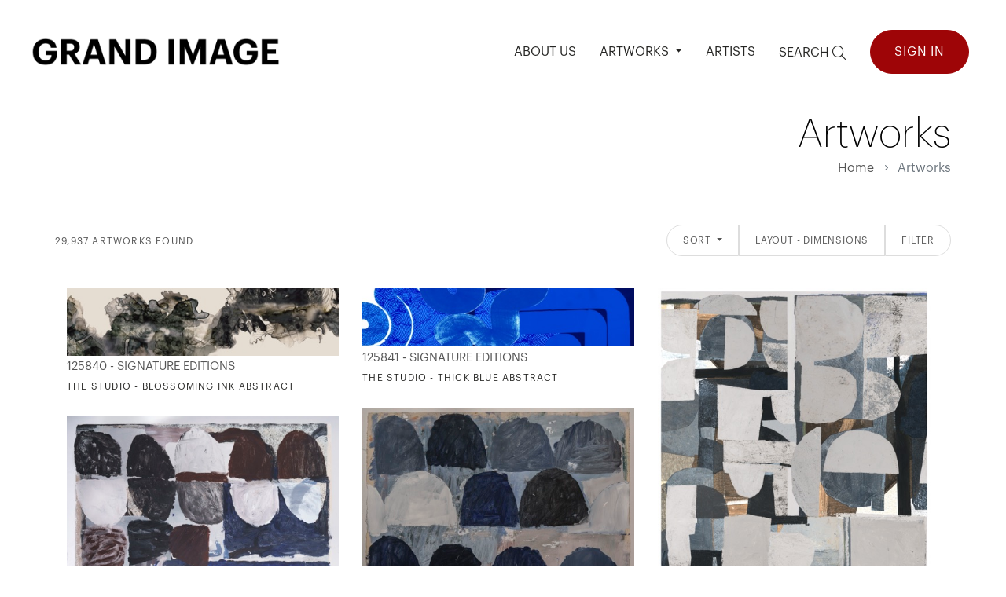

--- FILE ---
content_type: text/html; charset=UTF-8
request_url: https://account.grandimage.com/product_list.php?artist_id=481
body_size: 35529
content:
<!doctype html>
<html lang="en">
<head>
	<meta charset="utf-8">
	<meta name="viewport" content="width=device-width, initial-scale=1, shrink-to-fit=no">
	<link rel="icon" href="/images/logos/chop.jpg" />
	<link rel="shortcut icon" type="image/x-icon" href="/images/logos/chop.jpg" />

	<title>Artworks</title>

	<link rel="stylesheet" href="/assets/themes_bs/vendor/app/assets/css/vendor.css" />
	<link rel="stylesheet" href="/assets/themes_bs/vendor/app/assets/css/style.css" />
	<link rel="stylesheet" href="/assets/fontawesome-pro/css/all.min.css" />
	<link rel="stylesheet" href="/assets/toastr/toastr.css" /> 

	<link rel="stylesheet" href="/css/custom.css" />
	<link rel="stylesheet" href="/css/custom_list.css" />

	<link rel="stylesheet" href="/css/nice_looking_error.css" />

	<link href="/css/header_component.css" rel="stylesheet" type="text/css" media="all">
<link href="/css/simple_search.css" rel="stylesheet" type="text/css" media="all">
<link href="/css/advanced_search.css" rel="stylesheet" type="text/css" media="all">
<link href="/css/filter_component.css" rel="stylesheet" type="text/css" media="all">
<link href="/css/product_list.css" rel="stylesheet" type="text/css" media="all">

<script type="text/javascript" charset="UTF-8">
/* <![CDATA[ */
try { if (undefined == typeof xajax.config) xajax.config = {};  } catch (e) { xajax = {}; xajax.config = {};  };
xajax.config.requestURI = "https://account.grandimage.com/product_list.php?artist_id=481";
xajax.config.statusMessages = false;
xajax.config.waitCursor = true;
xajax.config.version = "xajax 0.6 beta 1";
xajax.config.defaultMode = "asynchronous";
xajax.config.defaultMethod = "POST";
xajax.config.JavaScriptURI = "/js";
xajax.config.responseType = "JSON";
/* <![CDATA[ */
window.setTimeout(
 function() {
  var scriptExists = false;
  try { if (xajax.isLoaded) scriptExists = true; }
  catch (e) {}
  if (!scriptExists) {
   alert("Error: the xajax Javascript component could not be included. Perhaps the URL is incorrect?\nURL: /js/xajax_js/xajax_core.js");
  }
 }, 10000);

/* ]]> */
</script>

<script type="text/javascript" charset="UTF-8">
/* <![CDATA[ */
xajax_UX = {};
xajax_UX.reset_site_modal = function() { return xajax.request( { xjxcls: 'UX', xjxmthd: 'reset_site_modal' }, { parameters: arguments } ); };
xajax_UX_Frontend = {};
xajax_UX_Frontend.view_sql = function() { return xajax.request( { xjxcls: 'UX_Frontend', xjxmthd: 'view_sql' }, { parameters: arguments } ); };
xajax_UX_Frontend.show_search_modal = function() { return xajax.request( { xjxcls: 'UX_Frontend', xjxmthd: 'show_search_modal' }, { parameters: arguments } ); };
xajax_UX_Frontend.reset_site_modal = function() { return xajax.request( { xjxcls: 'UX_Frontend', xjxmthd: 'reset_site_modal' }, { parameters: arguments } ); };
xajax_UX_Account = {};
xajax_UX_Account.sign_in = function() { return xajax.request( { xjxcls: 'UX_Account', xjxmthd: 'sign_in' }, { parameters: arguments } ); };
xajax_UX_Account.register = function() { return xajax.request( { xjxcls: 'UX_Account', xjxmthd: 'register' }, { parameters: arguments } ); };
xajax_UX_Account.load_user_addresses = function() { return xajax.request( { xjxcls: 'UX_Account', xjxmthd: 'load_user_addresses' }, { parameters: arguments } ); };
xajax_UX_Account.edit_user_address = function() { return xajax.request( { xjxcls: 'UX_Account', xjxmthd: 'edit_user_address' }, { parameters: arguments } ); };
xajax_UX_Account.save_user_address = function() { return xajax.request( { xjxcls: 'UX_Account', xjxmthd: 'save_user_address' }, { parameters: arguments } ); };
xajax_UX_Account.load_order_modal = function() { return xajax.request( { xjxcls: 'UX_Account', xjxmthd: 'load_order_modal' }, { parameters: arguments } ); };
xajax_UX_Account.send_pw_reminder = function() { return xajax.request( { xjxcls: 'UX_Account', xjxmthd: 'send_pw_reminder' }, { parameters: arguments } ); };
xajax_UX_Account.view_sql = function() { return xajax.request( { xjxcls: 'UX_Account', xjxmthd: 'view_sql' }, { parameters: arguments } ); };
xajax_UX_Account.show_search_modal = function() { return xajax.request( { xjxcls: 'UX_Account', xjxmthd: 'show_search_modal' }, { parameters: arguments } ); };
xajax_UX_Account.reset_site_modal = function() { return xajax.request( { xjxcls: 'UX_Account', xjxmthd: 'reset_site_modal' }, { parameters: arguments } ); };
xajax_UX_Cart = {};
xajax_UX_Cart.remove_item = function() { return xajax.request( { xjxcls: 'UX_Cart', xjxmthd: 'remove_item' }, { parameters: arguments } ); };
xajax_UX_Cart.update_quantity = function() { return xajax.request( { xjxcls: 'UX_Cart', xjxmthd: 'update_quantity' }, { parameters: arguments } ); };
xajax_UX_Cart.view_sql = function() { return xajax.request( { xjxcls: 'UX_Cart', xjxmthd: 'view_sql' }, { parameters: arguments } ); };
xajax_UX_Cart.show_search_modal = function() { return xajax.request( { xjxcls: 'UX_Cart', xjxmthd: 'show_search_modal' }, { parameters: arguments } ); };
xajax_UX_Cart.reset_site_modal = function() { return xajax.request( { xjxcls: 'UX_Cart', xjxmthd: 'reset_site_modal' }, { parameters: arguments } ); };
xajax_UX_Collection = {};
xajax_UX_Collection.add_collection = function() { return xajax.request( { xjxcls: 'UX_Collection', xjxmthd: 'add_collection' }, { parameters: arguments } ); };
xajax_UX_Collection.load_page = function() { return xajax.request( { xjxcls: 'UX_Collection', xjxmthd: 'load_page' }, { parameters: arguments } ); };
xajax_UX_Collection.load_product = function() { return xajax.request( { xjxcls: 'UX_Collection', xjxmthd: 'load_product' }, { parameters: arguments } ); };
xajax_UX_Collection.select_variant = function() { return xajax.request( { xjxcls: 'UX_Collection', xjxmthd: 'select_variant' }, { parameters: arguments } ); };
xajax_UX_Collection.update_share_menu = function() { return xajax.request( { xjxcls: 'UX_Collection', xjxmthd: 'update_share_menu' }, { parameters: arguments } ); };
xajax_UX_Collection.load_collection_select_modal = function() { return xajax.request( { xjxcls: 'UX_Collection', xjxmthd: 'load_collection_select_modal' }, { parameters: arguments } ); };
xajax_UX_Collection.refresh_cart_modal = function() { return xajax.request( { xjxcls: 'UX_Collection', xjxmthd: 'refresh_cart_modal' }, { parameters: arguments } ); };
xajax_UX_Collection.add_to_collection = function() { return xajax.request( { xjxcls: 'UX_Collection', xjxmthd: 'add_to_collection' }, { parameters: arguments } ); };
xajax_UX_Collection.add_to_cart = function() { return xajax.request( { xjxcls: 'UX_Collection', xjxmthd: 'add_to_cart' }, { parameters: arguments } ); };
xajax_UX_Collection.view_sql = function() { return xajax.request( { xjxcls: 'UX_Collection', xjxmthd: 'view_sql' }, { parameters: arguments } ); };
xajax_UX_Collection.show_search_modal = function() { return xajax.request( { xjxcls: 'UX_Collection', xjxmthd: 'show_search_modal' }, { parameters: arguments } ); };
xajax_UX_Collection.reset_site_modal = function() { return xajax.request( { xjxcls: 'UX_Collection', xjxmthd: 'reset_site_modal' }, { parameters: arguments } ); };
xajax_UX_Product = {};
xajax_UX_Product.load_page = function() { return xajax.request( { xjxcls: 'UX_Product', xjxmthd: 'load_page' }, { parameters: arguments } ); };
xajax_UX_Product.load_product = function() { return xajax.request( { xjxcls: 'UX_Product', xjxmthd: 'load_product' }, { parameters: arguments } ); };
xajax_UX_Product.select_variant = function() { return xajax.request( { xjxcls: 'UX_Product', xjxmthd: 'select_variant' }, { parameters: arguments } ); };
xajax_UX_Product.update_share_menu = function() { return xajax.request( { xjxcls: 'UX_Product', xjxmthd: 'update_share_menu' }, { parameters: arguments } ); };
xajax_UX_Product.load_collection_select_modal = function() { return xajax.request( { xjxcls: 'UX_Product', xjxmthd: 'load_collection_select_modal' }, { parameters: arguments } ); };
xajax_UX_Product.refresh_cart_modal = function() { return xajax.request( { xjxcls: 'UX_Product', xjxmthd: 'refresh_cart_modal' }, { parameters: arguments } ); };
xajax_UX_Product.add_to_collection = function() { return xajax.request( { xjxcls: 'UX_Product', xjxmthd: 'add_to_collection' }, { parameters: arguments } ); };
xajax_UX_Product.add_to_cart = function() { return xajax.request( { xjxcls: 'UX_Product', xjxmthd: 'add_to_cart' }, { parameters: arguments } ); };
xajax_UX_Product.view_sql = function() { return xajax.request( { xjxcls: 'UX_Product', xjxmthd: 'view_sql' }, { parameters: arguments } ); };
xajax_UX_Product.show_search_modal = function() { return xajax.request( { xjxcls: 'UX_Product', xjxmthd: 'show_search_modal' }, { parameters: arguments } ); };
xajax_UX_Product.reset_site_modal = function() { return xajax.request( { xjxcls: 'UX_Product', xjxmthd: 'reset_site_modal' }, { parameters: arguments } ); };
xajax_UX_Product_List = {};
xajax_UX_Product_List.load_collection_select_modal = function() { return xajax.request( { xjxcls: 'UX_Product_List', xjxmthd: 'load_collection_select_modal' }, { parameters: arguments } ); };
xajax_UX_Product_List.add_to_collection = function() { return xajax.request( { xjxcls: 'UX_Product_List', xjxmthd: 'add_to_collection' }, { parameters: arguments } ); };
xajax_UX_Product_List.view_sql = function() { return xajax.request( { xjxcls: 'UX_Product_List', xjxmthd: 'view_sql' }, { parameters: arguments } ); };
xajax_UX_Product_List.show_search_modal = function() { return xajax.request( { xjxcls: 'UX_Product_List', xjxmthd: 'show_search_modal' }, { parameters: arguments } ); };
xajax_UX_Product_List.reset_site_modal = function() { return xajax.request( { xjxcls: 'UX_Product_List', xjxmthd: 'reset_site_modal' }, { parameters: arguments } ); };
xajax_UX_Product_Custom = {};
xajax_UX_Product_Custom.load_config = function() { return xajax.request( { xjxcls: 'UX_Product_Custom', xjxmthd: 'load_config' }, { parameters: arguments } ); };
xajax_UX_Product_Custom.update_longest_side = function() { return xajax.request( { xjxcls: 'UX_Product_Custom', xjxmthd: 'update_longest_side' }, { parameters: arguments } ); };
xajax_UX_Product_Custom.select_substrate = function() { return xajax.request( { xjxcls: 'UX_Product_Custom', xjxmthd: 'select_substrate' }, { parameters: arguments } ); };
xajax_UX_Product_Custom.reset_rotation = function() { return xajax.request( { xjxcls: 'UX_Product_Custom', xjxmthd: 'reset_rotation' }, { parameters: arguments } ); };
xajax_UX_Product_Custom.rotate_image = function() { return xajax.request( { xjxcls: 'UX_Product_Custom', xjxmthd: 'rotate_image' }, { parameters: arguments } ); };
xajax_UX_Product_Custom.reset_flip = function() { return xajax.request( { xjxcls: 'UX_Product_Custom', xjxmthd: 'reset_flip' }, { parameters: arguments } ); };
xajax_UX_Product_Custom.flip_image = function() { return xajax.request( { xjxcls: 'UX_Product_Custom', xjxmthd: 'flip_image' }, { parameters: arguments } ); };
xajax_UX_Product_Custom.reset_image = function() { return xajax.request( { xjxcls: 'UX_Product_Custom', xjxmthd: 'reset_image' }, { parameters: arguments } ); };
xajax_UX_Product_Custom.getFrameConfig = function() { return xajax.request( { xjxcls: 'UX_Product_Custom', xjxmthd: 'getFrameConfig' }, { parameters: arguments } ); };
xajax_UX_Product_Custom.getFrameSummary = function() { return xajax.request( { xjxcls: 'UX_Product_Custom', xjxmthd: 'getFrameSummary' }, { parameters: arguments } ); };
xajax_UX_Product_Custom.load_page = function() { return xajax.request( { xjxcls: 'UX_Product_Custom', xjxmthd: 'load_page' }, { parameters: arguments } ); };
xajax_UX_Product_Custom.load_product = function() { return xajax.request( { xjxcls: 'UX_Product_Custom', xjxmthd: 'load_product' }, { parameters: arguments } ); };
xajax_UX_Product_Custom.select_variant = function() { return xajax.request( { xjxcls: 'UX_Product_Custom', xjxmthd: 'select_variant' }, { parameters: arguments } ); };
xajax_UX_Product_Custom.update_share_menu = function() { return xajax.request( { xjxcls: 'UX_Product_Custom', xjxmthd: 'update_share_menu' }, { parameters: arguments } ); };
xajax_UX_Product_Custom.load_collection_select_modal = function() { return xajax.request( { xjxcls: 'UX_Product_Custom', xjxmthd: 'load_collection_select_modal' }, { parameters: arguments } ); };
xajax_UX_Product_Custom.refresh_cart_modal = function() { return xajax.request( { xjxcls: 'UX_Product_Custom', xjxmthd: 'refresh_cart_modal' }, { parameters: arguments } ); };
xajax_UX_Product_Custom.add_to_collection = function() { return xajax.request( { xjxcls: 'UX_Product_Custom', xjxmthd: 'add_to_collection' }, { parameters: arguments } ); };
xajax_UX_Product_Custom.add_to_cart = function() { return xajax.request( { xjxcls: 'UX_Product_Custom', xjxmthd: 'add_to_cart' }, { parameters: arguments } ); };
xajax_UX_Product_Custom.view_sql = function() { return xajax.request( { xjxcls: 'UX_Product_Custom', xjxmthd: 'view_sql' }, { parameters: arguments } ); };
xajax_UX_Product_Custom.show_search_modal = function() { return xajax.request( { xjxcls: 'UX_Product_Custom', xjxmthd: 'show_search_modal' }, { parameters: arguments } ); };
xajax_UX_Product_Custom.reset_site_modal = function() { return xajax.request( { xjxcls: 'UX_Product_Custom', xjxmthd: 'reset_site_modal' }, { parameters: arguments } ); };
xajax_UX_Product_Crop = {};
xajax_UX_Product_Crop.load_cropper = function() { return xajax.request( { xjxcls: 'UX_Product_Crop', xjxmthd: 'load_cropper' }, { parameters: arguments } ); };
xajax_UX_Product_Crop.set_crop_region = function() { return xajax.request( { xjxcls: 'UX_Product_Crop', xjxmthd: 'set_crop_region' }, { parameters: arguments } ); };
xajax_UX_Product_Crop.resize_crop_region = function() { return xajax.request( { xjxcls: 'UX_Product_Crop', xjxmthd: 'resize_crop_region' }, { parameters: arguments } ); };
xajax_UX_Product_Crop.update_crop_coords = function() { return xajax.request( { xjxcls: 'UX_Product_Crop', xjxmthd: 'update_crop_coords' }, { parameters: arguments } ); };
xajax_UX_Product_Crop.clear_crop = function() { return xajax.request( { xjxcls: 'UX_Product_Crop', xjxmthd: 'clear_crop' }, { parameters: arguments } ); };
xajax_UX_Product_Crop.load_config = function() { return xajax.request( { xjxcls: 'UX_Product_Crop', xjxmthd: 'load_config' }, { parameters: arguments } ); };
xajax_UX_Product_Crop.update_longest_side = function() { return xajax.request( { xjxcls: 'UX_Product_Crop', xjxmthd: 'update_longest_side' }, { parameters: arguments } ); };
xajax_UX_Product_Crop.select_substrate = function() { return xajax.request( { xjxcls: 'UX_Product_Crop', xjxmthd: 'select_substrate' }, { parameters: arguments } ); };
xajax_UX_Product_Crop.reset_rotation = function() { return xajax.request( { xjxcls: 'UX_Product_Crop', xjxmthd: 'reset_rotation' }, { parameters: arguments } ); };
xajax_UX_Product_Crop.rotate_image = function() { return xajax.request( { xjxcls: 'UX_Product_Crop', xjxmthd: 'rotate_image' }, { parameters: arguments } ); };
xajax_UX_Product_Crop.reset_flip = function() { return xajax.request( { xjxcls: 'UX_Product_Crop', xjxmthd: 'reset_flip' }, { parameters: arguments } ); };
xajax_UX_Product_Crop.flip_image = function() { return xajax.request( { xjxcls: 'UX_Product_Crop', xjxmthd: 'flip_image' }, { parameters: arguments } ); };
xajax_UX_Product_Crop.reset_image = function() { return xajax.request( { xjxcls: 'UX_Product_Crop', xjxmthd: 'reset_image' }, { parameters: arguments } ); };
xajax_UX_Product_Crop.getFrameConfig = function() { return xajax.request( { xjxcls: 'UX_Product_Crop', xjxmthd: 'getFrameConfig' }, { parameters: arguments } ); };
xajax_UX_Product_Crop.getFrameSummary = function() { return xajax.request( { xjxcls: 'UX_Product_Crop', xjxmthd: 'getFrameSummary' }, { parameters: arguments } ); };
xajax_UX_Product_Crop.load_page = function() { return xajax.request( { xjxcls: 'UX_Product_Crop', xjxmthd: 'load_page' }, { parameters: arguments } ); };
xajax_UX_Product_Crop.load_product = function() { return xajax.request( { xjxcls: 'UX_Product_Crop', xjxmthd: 'load_product' }, { parameters: arguments } ); };
xajax_UX_Product_Crop.select_variant = function() { return xajax.request( { xjxcls: 'UX_Product_Crop', xjxmthd: 'select_variant' }, { parameters: arguments } ); };
xajax_UX_Product_Crop.update_share_menu = function() { return xajax.request( { xjxcls: 'UX_Product_Crop', xjxmthd: 'update_share_menu' }, { parameters: arguments } ); };
xajax_UX_Product_Crop.load_collection_select_modal = function() { return xajax.request( { xjxcls: 'UX_Product_Crop', xjxmthd: 'load_collection_select_modal' }, { parameters: arguments } ); };
xajax_UX_Product_Crop.refresh_cart_modal = function() { return xajax.request( { xjxcls: 'UX_Product_Crop', xjxmthd: 'refresh_cart_modal' }, { parameters: arguments } ); };
xajax_UX_Product_Crop.add_to_collection = function() { return xajax.request( { xjxcls: 'UX_Product_Crop', xjxmthd: 'add_to_collection' }, { parameters: arguments } ); };
xajax_UX_Product_Crop.add_to_cart = function() { return xajax.request( { xjxcls: 'UX_Product_Crop', xjxmthd: 'add_to_cart' }, { parameters: arguments } ); };
xajax_UX_Product_Crop.view_sql = function() { return xajax.request( { xjxcls: 'UX_Product_Crop', xjxmthd: 'view_sql' }, { parameters: arguments } ); };
xajax_UX_Product_Crop.show_search_modal = function() { return xajax.request( { xjxcls: 'UX_Product_Crop', xjxmthd: 'show_search_modal' }, { parameters: arguments } ); };
xajax_UX_Product_Crop.reset_site_modal = function() { return xajax.request( { xjxcls: 'UX_Product_Crop', xjxmthd: 'reset_site_modal' }, { parameters: arguments } ); };
xajax_UX_Product_Frame = {};
xajax_UX_Product_Frame.load_frame_config = function() { return xajax.request( { xjxcls: 'UX_Product_Frame', xjxmthd: 'load_frame_config' }, { parameters: arguments } ); };
xajax_UX_Product_Frame.select_frame = function() { return xajax.request( { xjxcls: 'UX_Product_Frame', xjxmthd: 'select_frame' }, { parameters: arguments } ); };
xajax_UX_Product_Frame.select_mat_mount_type = function() { return xajax.request( { xjxcls: 'UX_Product_Frame', xjxmthd: 'select_mat_mount_type' }, { parameters: arguments } ); };
xajax_UX_Product_Frame.select_glazing_type = function() { return xajax.request( { xjxcls: 'UX_Product_Frame', xjxmthd: 'select_glazing_type' }, { parameters: arguments } ); };
xajax_UX_Product_Frame.select_security_mount_type = function() { return xajax.request( { xjxcls: 'UX_Product_Frame', xjxmthd: 'select_security_mount_type' }, { parameters: arguments } ); };
xajax_UX_Product_Frame.apply_frame = function() { return xajax.request( { xjxcls: 'UX_Product_Frame', xjxmthd: 'apply_frame' }, { parameters: arguments } ); };
xajax_UX_Product_Frame.reset_frame = function() { return xajax.request( { xjxcls: 'UX_Product_Frame', xjxmthd: 'reset_frame' }, { parameters: arguments } ); };
xajax_UX_Product_Frame.load_config = function() { return xajax.request( { xjxcls: 'UX_Product_Frame', xjxmthd: 'load_config' }, { parameters: arguments } ); };
xajax_UX_Product_Frame.update_longest_side = function() { return xajax.request( { xjxcls: 'UX_Product_Frame', xjxmthd: 'update_longest_side' }, { parameters: arguments } ); };
xajax_UX_Product_Frame.select_substrate = function() { return xajax.request( { xjxcls: 'UX_Product_Frame', xjxmthd: 'select_substrate' }, { parameters: arguments } ); };
xajax_UX_Product_Frame.reset_rotation = function() { return xajax.request( { xjxcls: 'UX_Product_Frame', xjxmthd: 'reset_rotation' }, { parameters: arguments } ); };
xajax_UX_Product_Frame.rotate_image = function() { return xajax.request( { xjxcls: 'UX_Product_Frame', xjxmthd: 'rotate_image' }, { parameters: arguments } ); };
xajax_UX_Product_Frame.reset_flip = function() { return xajax.request( { xjxcls: 'UX_Product_Frame', xjxmthd: 'reset_flip' }, { parameters: arguments } ); };
xajax_UX_Product_Frame.flip_image = function() { return xajax.request( { xjxcls: 'UX_Product_Frame', xjxmthd: 'flip_image' }, { parameters: arguments } ); };
xajax_UX_Product_Frame.reset_image = function() { return xajax.request( { xjxcls: 'UX_Product_Frame', xjxmthd: 'reset_image' }, { parameters: arguments } ); };
xajax_UX_Product_Frame.getFrameConfig = function() { return xajax.request( { xjxcls: 'UX_Product_Frame', xjxmthd: 'getFrameConfig' }, { parameters: arguments } ); };
xajax_UX_Product_Frame.getFrameSummary = function() { return xajax.request( { xjxcls: 'UX_Product_Frame', xjxmthd: 'getFrameSummary' }, { parameters: arguments } ); };
xajax_UX_Product_Frame.load_page = function() { return xajax.request( { xjxcls: 'UX_Product_Frame', xjxmthd: 'load_page' }, { parameters: arguments } ); };
xajax_UX_Product_Frame.load_product = function() { return xajax.request( { xjxcls: 'UX_Product_Frame', xjxmthd: 'load_product' }, { parameters: arguments } ); };
xajax_UX_Product_Frame.select_variant = function() { return xajax.request( { xjxcls: 'UX_Product_Frame', xjxmthd: 'select_variant' }, { parameters: arguments } ); };
xajax_UX_Product_Frame.update_share_menu = function() { return xajax.request( { xjxcls: 'UX_Product_Frame', xjxmthd: 'update_share_menu' }, { parameters: arguments } ); };
xajax_UX_Product_Frame.load_collection_select_modal = function() { return xajax.request( { xjxcls: 'UX_Product_Frame', xjxmthd: 'load_collection_select_modal' }, { parameters: arguments } ); };
xajax_UX_Product_Frame.refresh_cart_modal = function() { return xajax.request( { xjxcls: 'UX_Product_Frame', xjxmthd: 'refresh_cart_modal' }, { parameters: arguments } ); };
xajax_UX_Product_Frame.add_to_collection = function() { return xajax.request( { xjxcls: 'UX_Product_Frame', xjxmthd: 'add_to_collection' }, { parameters: arguments } ); };
xajax_UX_Product_Frame.add_to_cart = function() { return xajax.request( { xjxcls: 'UX_Product_Frame', xjxmthd: 'add_to_cart' }, { parameters: arguments } ); };
xajax_UX_Product_Frame.view_sql = function() { return xajax.request( { xjxcls: 'UX_Product_Frame', xjxmthd: 'view_sql' }, { parameters: arguments } ); };
xajax_UX_Product_Frame.show_search_modal = function() { return xajax.request( { xjxcls: 'UX_Product_Frame', xjxmthd: 'show_search_modal' }, { parameters: arguments } ); };
xajax_UX_Product_Frame.reset_site_modal = function() { return xajax.request( { xjxcls: 'UX_Product_Frame', xjxmthd: 'reset_site_modal' }, { parameters: arguments } ); };
xajax_UX_Product_Frame_Pricer = {};
xajax_UX_Product_Frame_Pricer.load_frame_form = function() { return xajax.request( { xjxcls: 'UX_Product_Frame_Pricer', xjxmthd: 'load_frame_form' }, { parameters: arguments } ); };
xajax_UX_Product_Frame_Pricer.sfr_reset = function() { return xajax.request( { xjxcls: 'UX_Product_Frame_Pricer', xjxmthd: 'sfr_reset' }, { parameters: arguments } ); };
xajax_UX_Product_Frame_Pricer.load_frame_config = function() { return xajax.request( { xjxcls: 'UX_Product_Frame_Pricer', xjxmthd: 'load_frame_config' }, { parameters: arguments } ); };
xajax_UX_Product_Frame_Pricer.select_frame = function() { return xajax.request( { xjxcls: 'UX_Product_Frame_Pricer', xjxmthd: 'select_frame' }, { parameters: arguments } ); };
xajax_UX_Product_Frame_Pricer.select_mat_mount_type = function() { return xajax.request( { xjxcls: 'UX_Product_Frame_Pricer', xjxmthd: 'select_mat_mount_type' }, { parameters: arguments } ); };
xajax_UX_Product_Frame_Pricer.select_glazing_type = function() { return xajax.request( { xjxcls: 'UX_Product_Frame_Pricer', xjxmthd: 'select_glazing_type' }, { parameters: arguments } ); };
xajax_UX_Product_Frame_Pricer.select_security_mount_type = function() { return xajax.request( { xjxcls: 'UX_Product_Frame_Pricer', xjxmthd: 'select_security_mount_type' }, { parameters: arguments } ); };
xajax_UX_Product_Frame_Pricer.apply_frame = function() { return xajax.request( { xjxcls: 'UX_Product_Frame_Pricer', xjxmthd: 'apply_frame' }, { parameters: arguments } ); };
xajax_UX_Product_Frame_Pricer.reset_frame = function() { return xajax.request( { xjxcls: 'UX_Product_Frame_Pricer', xjxmthd: 'reset_frame' }, { parameters: arguments } ); };
xajax_UX_Product_Frame_Pricer.load_config = function() { return xajax.request( { xjxcls: 'UX_Product_Frame_Pricer', xjxmthd: 'load_config' }, { parameters: arguments } ); };
xajax_UX_Product_Frame_Pricer.update_longest_side = function() { return xajax.request( { xjxcls: 'UX_Product_Frame_Pricer', xjxmthd: 'update_longest_side' }, { parameters: arguments } ); };
xajax_UX_Product_Frame_Pricer.select_substrate = function() { return xajax.request( { xjxcls: 'UX_Product_Frame_Pricer', xjxmthd: 'select_substrate' }, { parameters: arguments } ); };
xajax_UX_Product_Frame_Pricer.reset_rotation = function() { return xajax.request( { xjxcls: 'UX_Product_Frame_Pricer', xjxmthd: 'reset_rotation' }, { parameters: arguments } ); };
xajax_UX_Product_Frame_Pricer.rotate_image = function() { return xajax.request( { xjxcls: 'UX_Product_Frame_Pricer', xjxmthd: 'rotate_image' }, { parameters: arguments } ); };
xajax_UX_Product_Frame_Pricer.reset_flip = function() { return xajax.request( { xjxcls: 'UX_Product_Frame_Pricer', xjxmthd: 'reset_flip' }, { parameters: arguments } ); };
xajax_UX_Product_Frame_Pricer.flip_image = function() { return xajax.request( { xjxcls: 'UX_Product_Frame_Pricer', xjxmthd: 'flip_image' }, { parameters: arguments } ); };
xajax_UX_Product_Frame_Pricer.reset_image = function() { return xajax.request( { xjxcls: 'UX_Product_Frame_Pricer', xjxmthd: 'reset_image' }, { parameters: arguments } ); };
xajax_UX_Product_Frame_Pricer.getFrameConfig = function() { return xajax.request( { xjxcls: 'UX_Product_Frame_Pricer', xjxmthd: 'getFrameConfig' }, { parameters: arguments } ); };
xajax_UX_Product_Frame_Pricer.getFrameSummary = function() { return xajax.request( { xjxcls: 'UX_Product_Frame_Pricer', xjxmthd: 'getFrameSummary' }, { parameters: arguments } ); };
xajax_UX_Product_Frame_Pricer.load_page = function() { return xajax.request( { xjxcls: 'UX_Product_Frame_Pricer', xjxmthd: 'load_page' }, { parameters: arguments } ); };
xajax_UX_Product_Frame_Pricer.load_product = function() { return xajax.request( { xjxcls: 'UX_Product_Frame_Pricer', xjxmthd: 'load_product' }, { parameters: arguments } ); };
xajax_UX_Product_Frame_Pricer.select_variant = function() { return xajax.request( { xjxcls: 'UX_Product_Frame_Pricer', xjxmthd: 'select_variant' }, { parameters: arguments } ); };
xajax_UX_Product_Frame_Pricer.update_share_menu = function() { return xajax.request( { xjxcls: 'UX_Product_Frame_Pricer', xjxmthd: 'update_share_menu' }, { parameters: arguments } ); };
xajax_UX_Product_Frame_Pricer.load_collection_select_modal = function() { return xajax.request( { xjxcls: 'UX_Product_Frame_Pricer', xjxmthd: 'load_collection_select_modal' }, { parameters: arguments } ); };
xajax_UX_Product_Frame_Pricer.refresh_cart_modal = function() { return xajax.request( { xjxcls: 'UX_Product_Frame_Pricer', xjxmthd: 'refresh_cart_modal' }, { parameters: arguments } ); };
xajax_UX_Product_Frame_Pricer.add_to_collection = function() { return xajax.request( { xjxcls: 'UX_Product_Frame_Pricer', xjxmthd: 'add_to_collection' }, { parameters: arguments } ); };
xajax_UX_Product_Frame_Pricer.add_to_cart = function() { return xajax.request( { xjxcls: 'UX_Product_Frame_Pricer', xjxmthd: 'add_to_cart' }, { parameters: arguments } ); };
xajax_UX_Product_Frame_Pricer.view_sql = function() { return xajax.request( { xjxcls: 'UX_Product_Frame_Pricer', xjxmthd: 'view_sql' }, { parameters: arguments } ); };
xajax_UX_Product_Frame_Pricer.show_search_modal = function() { return xajax.request( { xjxcls: 'UX_Product_Frame_Pricer', xjxmthd: 'show_search_modal' }, { parameters: arguments } ); };
xajax_UX_Product_Frame_Pricer.reset_site_modal = function() { return xajax.request( { xjxcls: 'UX_Product_Frame_Pricer', xjxmthd: 'reset_site_modal' }, { parameters: arguments } ); };
xajax_UX_Product_Originals = {};
xajax_UX_Product_Originals.load_config = function() { return xajax.request( { xjxcls: 'UX_Product_Originals', xjxmthd: 'load_config' }, { parameters: arguments } ); };
xajax_UX_Product_Originals.load_page = function() { return xajax.request( { xjxcls: 'UX_Product_Originals', xjxmthd: 'load_page' }, { parameters: arguments } ); };
xajax_UX_Product_Originals.load_product = function() { return xajax.request( { xjxcls: 'UX_Product_Originals', xjxmthd: 'load_product' }, { parameters: arguments } ); };
xajax_UX_Product_Originals.select_variant = function() { return xajax.request( { xjxcls: 'UX_Product_Originals', xjxmthd: 'select_variant' }, { parameters: arguments } ); };
xajax_UX_Product_Originals.update_share_menu = function() { return xajax.request( { xjxcls: 'UX_Product_Originals', xjxmthd: 'update_share_menu' }, { parameters: arguments } ); };
xajax_UX_Product_Originals.load_collection_select_modal = function() { return xajax.request( { xjxcls: 'UX_Product_Originals', xjxmthd: 'load_collection_select_modal' }, { parameters: arguments } ); };
xajax_UX_Product_Originals.refresh_cart_modal = function() { return xajax.request( { xjxcls: 'UX_Product_Originals', xjxmthd: 'refresh_cart_modal' }, { parameters: arguments } ); };
xajax_UX_Product_Originals.add_to_collection = function() { return xajax.request( { xjxcls: 'UX_Product_Originals', xjxmthd: 'add_to_collection' }, { parameters: arguments } ); };
xajax_UX_Product_Originals.add_to_cart = function() { return xajax.request( { xjxcls: 'UX_Product_Originals', xjxmthd: 'add_to_cart' }, { parameters: arguments } ); };
xajax_UX_Product_Originals.view_sql = function() { return xajax.request( { xjxcls: 'UX_Product_Originals', xjxmthd: 'view_sql' }, { parameters: arguments } ); };
xajax_UX_Product_Originals.show_search_modal = function() { return xajax.request( { xjxcls: 'UX_Product_Originals', xjxmthd: 'show_search_modal' }, { parameters: arguments } ); };
xajax_UX_Product_Originals.reset_site_modal = function() { return xajax.request( { xjxcls: 'UX_Product_Originals', xjxmthd: 'reset_site_modal' }, { parameters: arguments } ); };
xajax_UX_Product_GI_Home = {};
xajax_UX_Product_GI_Home.load_config = function() { return xajax.request( { xjxcls: 'UX_Product_GI_Home', xjxmthd: 'load_config' }, { parameters: arguments } ); };
xajax_UX_Product_GI_Home.getFrameColorSelector = function() { return xajax.request( { xjxcls: 'UX_Product_GI_Home', xjxmthd: 'getFrameColorSelector' }, { parameters: arguments } ); };
xajax_UX_Product_GI_Home.get_dim_selector = function() { return xajax.request( { xjxcls: 'UX_Product_GI_Home', xjxmthd: 'get_dim_selector' }, { parameters: arguments } ); };
xajax_UX_Product_GI_Home.getDimSelector = function() { return xajax.request( { xjxcls: 'UX_Product_GI_Home', xjxmthd: 'getDimSelector' }, { parameters: arguments } ); };
xajax_UX_Product_GI_Home.select_gih_code = function() { return xajax.request( { xjxcls: 'UX_Product_GI_Home', xjxmthd: 'select_gih_code' }, { parameters: arguments } ); };
xajax_UX_Product_GI_Home.load_page = function() { return xajax.request( { xjxcls: 'UX_Product_GI_Home', xjxmthd: 'load_page' }, { parameters: arguments } ); };
xajax_UX_Product_GI_Home.load_product = function() { return xajax.request( { xjxcls: 'UX_Product_GI_Home', xjxmthd: 'load_product' }, { parameters: arguments } ); };
xajax_UX_Product_GI_Home.select_variant = function() { return xajax.request( { xjxcls: 'UX_Product_GI_Home', xjxmthd: 'select_variant' }, { parameters: arguments } ); };
xajax_UX_Product_GI_Home.update_share_menu = function() { return xajax.request( { xjxcls: 'UX_Product_GI_Home', xjxmthd: 'update_share_menu' }, { parameters: arguments } ); };
xajax_UX_Product_GI_Home.load_collection_select_modal = function() { return xajax.request( { xjxcls: 'UX_Product_GI_Home', xjxmthd: 'load_collection_select_modal' }, { parameters: arguments } ); };
xajax_UX_Product_GI_Home.refresh_cart_modal = function() { return xajax.request( { xjxcls: 'UX_Product_GI_Home', xjxmthd: 'refresh_cart_modal' }, { parameters: arguments } ); };
xajax_UX_Product_GI_Home.add_to_collection = function() { return xajax.request( { xjxcls: 'UX_Product_GI_Home', xjxmthd: 'add_to_collection' }, { parameters: arguments } ); };
xajax_UX_Product_GI_Home.add_to_cart = function() { return xajax.request( { xjxcls: 'UX_Product_GI_Home', xjxmthd: 'add_to_cart' }, { parameters: arguments } ); };
xajax_UX_Product_GI_Home.view_sql = function() { return xajax.request( { xjxcls: 'UX_Product_GI_Home', xjxmthd: 'view_sql' }, { parameters: arguments } ); };
xajax_UX_Product_GI_Home.show_search_modal = function() { return xajax.request( { xjxcls: 'UX_Product_GI_Home', xjxmthd: 'show_search_modal' }, { parameters: arguments } ); };
xajax_UX_Product_GI_Home.reset_site_modal = function() { return xajax.request( { xjxcls: 'UX_Product_GI_Home', xjxmthd: 'reset_site_modal' }, { parameters: arguments } ); };
xajax_UX_Product_Wallcovering = {};
xajax_UX_Product_Wallcovering.load_config = function() { return xajax.request( { xjxcls: 'UX_Product_Wallcovering', xjxmthd: 'load_config' }, { parameters: arguments } ); };
xajax_UX_Product_Wallcovering.load_page = function() { return xajax.request( { xjxcls: 'UX_Product_Wallcovering', xjxmthd: 'load_page' }, { parameters: arguments } ); };
xajax_UX_Product_Wallcovering.load_product = function() { return xajax.request( { xjxcls: 'UX_Product_Wallcovering', xjxmthd: 'load_product' }, { parameters: arguments } ); };
xajax_UX_Product_Wallcovering.select_variant = function() { return xajax.request( { xjxcls: 'UX_Product_Wallcovering', xjxmthd: 'select_variant' }, { parameters: arguments } ); };
xajax_UX_Product_Wallcovering.update_share_menu = function() { return xajax.request( { xjxcls: 'UX_Product_Wallcovering', xjxmthd: 'update_share_menu' }, { parameters: arguments } ); };
xajax_UX_Product_Wallcovering.load_collection_select_modal = function() { return xajax.request( { xjxcls: 'UX_Product_Wallcovering', xjxmthd: 'load_collection_select_modal' }, { parameters: arguments } ); };
xajax_UX_Product_Wallcovering.refresh_cart_modal = function() { return xajax.request( { xjxcls: 'UX_Product_Wallcovering', xjxmthd: 'refresh_cart_modal' }, { parameters: arguments } ); };
xajax_UX_Product_Wallcovering.add_to_collection = function() { return xajax.request( { xjxcls: 'UX_Product_Wallcovering', xjxmthd: 'add_to_collection' }, { parameters: arguments } ); };
xajax_UX_Product_Wallcovering.add_to_cart = function() { return xajax.request( { xjxcls: 'UX_Product_Wallcovering', xjxmthd: 'add_to_cart' }, { parameters: arguments } ); };
xajax_UX_Product_Wallcovering.view_sql = function() { return xajax.request( { xjxcls: 'UX_Product_Wallcovering', xjxmthd: 'view_sql' }, { parameters: arguments } ); };
xajax_UX_Product_Wallcovering.show_search_modal = function() { return xajax.request( { xjxcls: 'UX_Product_Wallcovering', xjxmthd: 'show_search_modal' }, { parameters: arguments } ); };
xajax_UX_Product_Wallcovering.reset_site_modal = function() { return xajax.request( { xjxcls: 'UX_Product_Wallcovering', xjxmthd: 'reset_site_modal' }, { parameters: arguments } ); };
xajax_UX_Checkout = {};
xajax_UX_Checkout.select_ship_method = function() { return xajax.request( { xjxcls: 'UX_Checkout', xjxmthd: 'select_ship_method' }, { parameters: arguments } ); };
xajax_UX_Checkout.summarize_order = function() { return xajax.request( { xjxcls: 'UX_Checkout', xjxmthd: 'summarize_order' }, { parameters: arguments } ); };
xajax_UX_Checkout.fill_in_billing = function() { return xajax.request( { xjxcls: 'UX_Checkout', xjxmthd: 'fill_in_billing' }, { parameters: arguments } ); };
xajax_UX_Checkout.place_order = function() { return xajax.request( { xjxcls: 'UX_Checkout', xjxmthd: 'place_order' }, { parameters: arguments } ); };
xajax_UX_Checkout.view_sql = function() { return xajax.request( { xjxcls: 'UX_Checkout', xjxmthd: 'view_sql' }, { parameters: arguments } ); };
xajax_UX_Checkout.show_search_modal = function() { return xajax.request( { xjxcls: 'UX_Checkout', xjxmthd: 'show_search_modal' }, { parameters: arguments } ); };
xajax_UX_Checkout.reset_site_modal = function() { return xajax.request( { xjxcls: 'UX_Checkout', xjxmthd: 'reset_site_modal' }, { parameters: arguments } ); };

/* ]]> */
</script>
<script type="text/javascript" src="/js/xajax_js/xajax_core.js?1769643682" charset="UTF-8"></script>
</head>

<body onload="">
	<header class="header header-light header-sticky" style="background-color: white;">
		<div class="container" style="max-width: 95%;">
			<div class="row">
				<nav class="navbar navbar-expand-lg navbar-light" style="margin-top: 26px;padding-left: 8px;">
					<a href="/index.php" class="navbar-brand">
						<img src="/images/logos/CURRENT_LOGO_FULL_SM.png" alt="GRAND IMAGE" style="height: 51%;width: 51.5%;" />
					</a>
					<button class="navbar-toggler order-2" type="button" data-toggle="collapse" data-target=".navbar-collapse" aria-controls="navbarMenu" aria-expanded="false" aria-label="Toggle navigation">
						<span class="navbar-toggler-icon"></span>
					</button>

					<div class="collapse navbar-collapse order-3 order-lg-1 main-menu" id="navbarMenu">
						<ul class="navbar-nav ml-auto" style="display: flex;align-items: center;">
							<li class="nav-item">
								<a class="nav-link" href="https://www.grandimage.com" style="font-size: calc(1 * 1rem);overflow: hidden;white-space: nowrap;text-overflow: ellipsis;">
									ABOUT US
								</a>
							</li>
															<li class="nav-item dropdown">
									<a data-toggle="modal" data-target="#long_menu" id="menu_artworks" class="nav-link dropdown-toggle text-uppercase" style="font-size: calc(1 * 1rem);">
										Artworks
									</a>
								</li>
														<li class="nav-item">
								<a class="nav-link" href="/artist_list.php" style="font-size: calc(1 * 1rem);">
									ARTISTS
								</a>
							</li>
														<li class="nav-item" style="display: flex;align-items: center;">
								<a href="#" onclick="xajax_UX_Frontend.show_search_modal(); return false" class="nav-link" style="font-size:calc(1 * 1rem); text-overflow:clip; overflow-x:hidden; white-space:nowrap;">Search <b><span class="fs-18" style="position: relative;top: 2px;"><i class="fa-light fa-magnifying-glass"></i></span></b></i></a>
							</li>
															<li class="nav-item">
									<a class="btn btn-pill-red" href="/login.php" style="font-size: calc(1 * 1rem);white-space: nowrap;">Sign In</a>
								</li>
													</ul>
					</div>
				</nav>
			</div>
		</div>
	</header>
	<section class="hero hero-small">
    <div class="container">
        <div class="row align-items-end">
            <div class="col text-right">
                <h1 class="mb-0" style="font-weight:200">Artworks</h1>
                <nav aria-label="breadcrumb">
                    <ol class="breadcrumb">
                        <li class="breadcrumb-item"><a href="/index.php">Home</a></li>
                                                <li class="breadcrumb-item active" aria-current="page">Artworks</li>
                    </ol>
                </nav>
            </div>
        </div>
    </div>
</section>
<section class="pt-0">
    <div class="container">
		<div class="row">
			<div class="col">
				<div class="row gutter-1 gutter-md-2 align-items-center">
					<div class="col-md-4">
						<span class="eyebrow" id="span_filters">
							29,937 artworks found
						</span>
											</div>
					<div class="col-md-8 text-md-right">
							<div class="btn-group" role="group">
			<div class="dropdown">
									<a class="btn btn-outline-secondary btn-sm dropdown-toggle btn-rounded-left" href="#" role="button" id="dropdownMenuLink-2" data-toggle="dropdown" aria-haspopup="true" aria-expanded="false">
						Sort
					</a><a class="btn btn-sm btn-outline-secondary " href="/product_list.php?type=cat_all&layout=grid">Layout - Dimensions</a><div class="dropdown-menu" aria-labelledby="dropdownMenuLink-2">
											<a class="dropdown-item" href="/product_list.php?type=cat_all&sort=newest" style="width:100%; display:inline-block">New <span style="position:absolute; padding-right:10px; padding-left:10px;"><i class="fal fa-check"></i></span></a><br>
													<a class="dropdown-item" href="/product_list.php?type=cat_all&sort=artist" style="width:100%; display:inline-block">Artist </a><br>
												<a class="dropdown-item" href="/product_list.php?type=cat_all&sort=title" style="width:100%; display:inline-block">Title </a><br>
													<a class="dropdown-item" href="/product_list.php?type=cat_all&sort=category" style="width:100%; display:inline-block">Category </a><br>
										</div><button data-toggle="modal" data-target="#filters-modal" type="button" class="btn btn-sm btn-outline-secondary btn-rounded-right">
						Filter					</button>
							</div>
		</div>
							</div>
				</div>
			</div>
		</div>
        		<div class="col">
			<div class="row gutter-3 masonry" id="artworks-list">
						<div class="card overlay grid-sizer" id="cell-1">
			<div class="overlay-check"></div>
						<a href="/product.php?artwork_id=67387&src=cat_all&pos=1" class="product product-card">
				<div class="equal equal-25">
					<img src="https://account.grandimage.com/images/artwork/1/2/125840_2983_l.jpg" class="image" />
				</div>
			</a>
			<div>
				<h3 class="product-title text-uppercase" style="white-space:nowrap; overflow:hidden; text-overflow:ellipsis; padding-left:0px">
					<a href="/product.php?artwork_id=67387&src=cat_all">125840 - Signature Editions</a>
				</h3>
				<h3 class="section-title text-uppercase" style="white-space:nowrap; overflow:hidden; text-overflow:ellipsis; padding-left:0px">
					<a href="/product.php?artwork_id=67387&src=cat_all">THE Studio - Blossoming Ink Abstract</a>
				</h3>
			</div>
		</div>
				<div class="card overlay grid-sizer" id="cell-2">
			<div class="overlay-check"></div>
						<a href="/product.php?artwork_id=67388&src=cat_all&pos=2" class="product product-card">
				<div class="equal equal-22">
					<img src="https://account.grandimage.com/images/artwork/1/2/125841_2983_l.jpg" class="image" />
				</div>
			</a>
			<div>
				<h3 class="product-title text-uppercase" style="white-space:nowrap; overflow:hidden; text-overflow:ellipsis; padding-left:0px">
					<a href="/product.php?artwork_id=67388&src=cat_all">125841 - Signature Editions</a>
				</h3>
				<h3 class="section-title text-uppercase" style="white-space:nowrap; overflow:hidden; text-overflow:ellipsis; padding-left:0px">
					<a href="/product.php?artwork_id=67388&src=cat_all">THE Studio - Thick Blue Abstract</a>
				</h3>
			</div>
		</div>
				<div class="card overlay grid-sizer" id="cell-3">
			<div class="overlay-check"></div>
						<a href="/product.php?artwork_id=87064&src=cat_all&pos=3" class="product product-card">
				<div class="equal equal-108">
					<img src="https://account.grandimage.com/images/artwork/1/4/140532_3481_l.jpg" class="image" />
				</div>
			</a>
			<div>
				<h3 class="product-title text-uppercase" style="white-space:nowrap; overflow:hidden; text-overflow:ellipsis; padding-left:0px">
					<a href="/product.php?artwork_id=87064&src=cat_all">140532 - Signature Editions</a>
				</h3>
				<h3 class="section-title text-uppercase" style="white-space:nowrap; overflow:hidden; text-overflow:ellipsis; padding-left:0px">
					<a href="/product.php?artwork_id=87064&src=cat_all">Christina Fedyk - Paper and Cloth</a>
				</h3>
			</div>
		</div>
				<div class="card overlay grid-sizer" id="cell-4">
			<div class="overlay-check"></div>
						<a href="/product.php?artwork_id=87065&src=cat_all&pos=4" class="product product-card">
				<div class="equal equal-138">
					<img src="https://account.grandimage.com/images/artwork/1/4/140533_3481_l.jpg" class="image" />
				</div>
			</a>
			<div>
				<h3 class="product-title text-uppercase" style="white-space:nowrap; overflow:hidden; text-overflow:ellipsis; padding-left:0px">
					<a href="/product.php?artwork_id=87065&src=cat_all">140533 - Signature Editions</a>
				</h3>
				<h3 class="section-title text-uppercase" style="white-space:nowrap; overflow:hidden; text-overflow:ellipsis; padding-left:0px">
					<a href="/product.php?artwork_id=87065&src=cat_all">Christina Fedyk - Arcs</a>
				</h3>
			</div>
		</div>
				<div class="card overlay grid-sizer" id="cell-5">
			<div class="overlay-check"></div>
						<a href="/product.php?artwork_id=87066&src=cat_all&pos=5" class="product product-card">
				<div class="equal equal-96">
					<img src="https://account.grandimage.com/images/artwork/1/4/140534_3481_l.jpg" class="image" />
				</div>
			</a>
			<div>
				<h3 class="product-title text-uppercase" style="white-space:nowrap; overflow:hidden; text-overflow:ellipsis; padding-left:0px">
					<a href="/product.php?artwork_id=87066&src=cat_all">140534 - Signature Editions</a>
				</h3>
				<h3 class="section-title text-uppercase" style="white-space:nowrap; overflow:hidden; text-overflow:ellipsis; padding-left:0px">
					<a href="/product.php?artwork_id=87066&src=cat_all">Christina Fedyk - Francis Eggs</a>
				</h3>
			</div>
		</div>
				<div class="card overlay grid-sizer" id="cell-6">
			<div class="overlay-check"></div>
						<a href="/product.php?artwork_id=87067&src=cat_all&pos=6" class="product product-card">
				<div class="equal equal-85">
					<img src="https://account.grandimage.com/images/artwork/1/4/140535_3481_l.jpg" class="image" />
				</div>
			</a>
			<div>
				<h3 class="product-title text-uppercase" style="white-space:nowrap; overflow:hidden; text-overflow:ellipsis; padding-left:0px">
					<a href="/product.php?artwork_id=87067&src=cat_all">140535 - Signature Editions</a>
				</h3>
				<h3 class="section-title text-uppercase" style="white-space:nowrap; overflow:hidden; text-overflow:ellipsis; padding-left:0px">
					<a href="/product.php?artwork_id=87067&src=cat_all">Christina Fedyk - Spring</a>
				</h3>
			</div>
		</div>
				<div class="card overlay grid-sizer" id="cell-7">
			<div class="overlay-check"></div>
						<a href="/product.php?artwork_id=87068&src=cat_all&pos=7" class="product product-card">
				<div class="equal equal-100">
					<img src="https://account.grandimage.com/images/artwork/1/4/140536_3481_l.jpg" class="image" />
				</div>
			</a>
			<div>
				<h3 class="product-title text-uppercase" style="white-space:nowrap; overflow:hidden; text-overflow:ellipsis; padding-left:0px">
					<a href="/product.php?artwork_id=87068&src=cat_all">140536 - Signature Editions</a>
				</h3>
				<h3 class="section-title text-uppercase" style="white-space:nowrap; overflow:hidden; text-overflow:ellipsis; padding-left:0px">
					<a href="/product.php?artwork_id=87068&src=cat_all">Christina Fedyk - Bell Towers</a>
				</h3>
			</div>
		</div>
				<div class="card overlay grid-sizer" id="cell-8">
			<div class="overlay-check"></div>
						<a href="/product.php?artwork_id=87069&src=cat_all&pos=8" class="product product-card">
				<div class="equal equal-100">
					<img src="https://account.grandimage.com/images/artwork/1/4/140537_3481_l.jpg" class="image" />
				</div>
			</a>
			<div>
				<h3 class="product-title text-uppercase" style="white-space:nowrap; overflow:hidden; text-overflow:ellipsis; padding-left:0px">
					<a href="/product.php?artwork_id=87069&src=cat_all">140537 - Signature Editions</a>
				</h3>
				<h3 class="section-title text-uppercase" style="white-space:nowrap; overflow:hidden; text-overflow:ellipsis; padding-left:0px">
					<a href="/product.php?artwork_id=87069&src=cat_all">Christina Fedyk - Blue Mantra</a>
				</h3>
			</div>
		</div>
				<div class="card overlay grid-sizer" id="cell-9">
			<div class="overlay-check"></div>
						<a href="/product.php?artwork_id=87070&src=cat_all&pos=9" class="product product-card">
				<div class="equal equal-141">
					<img src="https://account.grandimage.com/images/artwork/1/4/140538_3481_l.jpg" class="image" />
				</div>
			</a>
			<div>
				<h3 class="product-title text-uppercase" style="white-space:nowrap; overflow:hidden; text-overflow:ellipsis; padding-left:0px">
					<a href="/product.php?artwork_id=87070&src=cat_all">140538 - Signature Editions</a>
				</h3>
				<h3 class="section-title text-uppercase" style="white-space:nowrap; overflow:hidden; text-overflow:ellipsis; padding-left:0px">
					<a href="/product.php?artwork_id=87070&src=cat_all">Christina Fedyk - Sky Rain Soil</a>
				</h3>
			</div>
		</div>
				<div class="card overlay grid-sizer" id="cell-10">
			<div class="overlay-check"></div>
						<a href="/product.php?artwork_id=87071&src=cat_all&pos=10" class="product product-card">
				<div class="equal equal-142">
					<img src="https://account.grandimage.com/images/artwork/1/4/140539_3481_l.jpg" class="image" />
				</div>
			</a>
			<div>
				<h3 class="product-title text-uppercase" style="white-space:nowrap; overflow:hidden; text-overflow:ellipsis; padding-left:0px">
					<a href="/product.php?artwork_id=87071&src=cat_all">140539 - Signature Editions</a>
				</h3>
				<h3 class="section-title text-uppercase" style="white-space:nowrap; overflow:hidden; text-overflow:ellipsis; padding-left:0px">
					<a href="/product.php?artwork_id=87071&src=cat_all">Christina Fedyk - Bell Towers Moss</a>
				</h3>
			</div>
		</div>
				<div class="card overlay grid-sizer" id="cell-11">
			<div class="overlay-check"></div>
						<a href="/product.php?artwork_id=87072&src=cat_all&pos=11" class="product product-card">
				<div class="equal equal-129">
					<img src="https://account.grandimage.com/images/artwork/1/4/140540_3481_l.jpg" class="image" />
				</div>
			</a>
			<div>
				<h3 class="product-title text-uppercase" style="white-space:nowrap; overflow:hidden; text-overflow:ellipsis; padding-left:0px">
					<a href="/product.php?artwork_id=87072&src=cat_all">140540 - Signature Editions</a>
				</h3>
				<h3 class="section-title text-uppercase" style="white-space:nowrap; overflow:hidden; text-overflow:ellipsis; padding-left:0px">
					<a href="/product.php?artwork_id=87072&src=cat_all">Christina Fedyk - Weave and Grain</a>
				</h3>
			</div>
		</div>
				<div class="card overlay grid-sizer" id="cell-12">
			<div class="overlay-check"></div>
						<a href="/product.php?artwork_id=87055&src=cat_all&pos=12" class="product product-card">
				<div class="equal equal-100">
					<img src="https://account.grandimage.com/images/artwork/1/4/140366_3480_l.jpg" class="image" />
				</div>
			</a>
			<div>
				<h3 class="product-title text-uppercase" style="white-space:nowrap; overflow:hidden; text-overflow:ellipsis; padding-left:0px">
					<a href="/product.php?artwork_id=87055&src=cat_all">140366 - Signature Editions</a>
				</h3>
				<h3 class="section-title text-uppercase" style="white-space:nowrap; overflow:hidden; text-overflow:ellipsis; padding-left:0px">
					<a href="/product.php?artwork_id=87055&src=cat_all">Alie Loizel - Vera</a>
				</h3>
			</div>
		</div>
				<div class="card overlay grid-sizer" id="cell-13">
			<div class="overlay-check"></div>
						<a href="/product.php?artwork_id=87056&src=cat_all&pos=13" class="product product-card">
				<div class="equal equal-100">
					<img src="https://account.grandimage.com/images/artwork/1/4/140367_3480_l.jpg" class="image" />
				</div>
			</a>
			<div>
				<h3 class="product-title text-uppercase" style="white-space:nowrap; overflow:hidden; text-overflow:ellipsis; padding-left:0px">
					<a href="/product.php?artwork_id=87056&src=cat_all">140367 - Signature Editions</a>
				</h3>
				<h3 class="section-title text-uppercase" style="white-space:nowrap; overflow:hidden; text-overflow:ellipsis; padding-left:0px">
					<a href="/product.php?artwork_id=87056&src=cat_all">Alie Loizel - Samia</a>
				</h3>
			</div>
		</div>
				<div class="card overlay grid-sizer" id="cell-14">
			<div class="overlay-check"></div>
						<a href="/product.php?artwork_id=87057&src=cat_all&pos=14" class="product product-card">
				<div class="equal equal-100">
					<img src="https://account.grandimage.com/images/artwork/1/4/140368_3480_l.jpg" class="image" />
				</div>
			</a>
			<div>
				<h3 class="product-title text-uppercase" style="white-space:nowrap; overflow:hidden; text-overflow:ellipsis; padding-left:0px">
					<a href="/product.php?artwork_id=87057&src=cat_all">140368 - Signature Editions</a>
				</h3>
				<h3 class="section-title text-uppercase" style="white-space:nowrap; overflow:hidden; text-overflow:ellipsis; padding-left:0px">
					<a href="/product.php?artwork_id=87057&src=cat_all">Alie Loizel - Aissata</a>
				</h3>
			</div>
		</div>
				<div class="card overlay grid-sizer" id="cell-15">
			<div class="overlay-check"></div>
						<a href="/product.php?artwork_id=87058&src=cat_all&pos=15" class="product product-card">
				<div class="equal equal-100">
					<img src="https://account.grandimage.com/images/artwork/1/4/140369_3480_l.jpg" class="image" />
				</div>
			</a>
			<div>
				<h3 class="product-title text-uppercase" style="white-space:nowrap; overflow:hidden; text-overflow:ellipsis; padding-left:0px">
					<a href="/product.php?artwork_id=87058&src=cat_all">140369 - Signature Editions</a>
				</h3>
				<h3 class="section-title text-uppercase" style="white-space:nowrap; overflow:hidden; text-overflow:ellipsis; padding-left:0px">
					<a href="/product.php?artwork_id=87058&src=cat_all">Alie Loizel - Dara</a>
				</h3>
			</div>
		</div>
				<div class="card overlay grid-sizer" id="cell-16">
			<div class="overlay-check"></div>
						<a href="/product.php?artwork_id=87059&src=cat_all&pos=16" class="product product-card">
				<div class="equal equal-100">
					<img src="https://account.grandimage.com/images/artwork/1/4/140370_3480_l.jpg" class="image" />
				</div>
			</a>
			<div>
				<h3 class="product-title text-uppercase" style="white-space:nowrap; overflow:hidden; text-overflow:ellipsis; padding-left:0px">
					<a href="/product.php?artwork_id=87059&src=cat_all">140370 - Signature Editions</a>
				</h3>
				<h3 class="section-title text-uppercase" style="white-space:nowrap; overflow:hidden; text-overflow:ellipsis; padding-left:0px">
					<a href="/product.php?artwork_id=87059&src=cat_all">Alie Loizel - Solange</a>
				</h3>
			</div>
		</div>
				<div class="card overlay grid-sizer" id="cell-17">
			<div class="overlay-check"></div>
						<a href="/product.php?artwork_id=87060&src=cat_all&pos=17" class="product product-card">
				<div class="equal equal-100">
					<img src="https://account.grandimage.com/images/artwork/1/4/140371_3480_l.jpg" class="image" />
				</div>
			</a>
			<div>
				<h3 class="product-title text-uppercase" style="white-space:nowrap; overflow:hidden; text-overflow:ellipsis; padding-left:0px">
					<a href="/product.php?artwork_id=87060&src=cat_all">140371 - Signature Editions</a>
				</h3>
				<h3 class="section-title text-uppercase" style="white-space:nowrap; overflow:hidden; text-overflow:ellipsis; padding-left:0px">
					<a href="/product.php?artwork_id=87060&src=cat_all">Alie Loizel - Hilda</a>
				</h3>
			</div>
		</div>
				<div class="card overlay grid-sizer" id="cell-18">
			<div class="overlay-check"></div>
						<a href="/product.php?artwork_id=87061&src=cat_all&pos=18" class="product product-card">
				<div class="equal equal-100">
					<img src="https://account.grandimage.com/images/artwork/1/4/140372_3480_l.jpg" class="image" />
				</div>
			</a>
			<div>
				<h3 class="product-title text-uppercase" style="white-space:nowrap; overflow:hidden; text-overflow:ellipsis; padding-left:0px">
					<a href="/product.php?artwork_id=87061&src=cat_all">140372 - Signature Editions</a>
				</h3>
				<h3 class="section-title text-uppercase" style="white-space:nowrap; overflow:hidden; text-overflow:ellipsis; padding-left:0px">
					<a href="/product.php?artwork_id=87061&src=cat_all">Alie Loizel - Sisana</a>
				</h3>
			</div>
		</div>
				<div class="card overlay grid-sizer" id="cell-19">
			<div class="overlay-check"></div>
						<a href="/product.php?artwork_id=87062&src=cat_all&pos=19" class="product product-card">
				<div class="equal equal-100">
					<img src="https://account.grandimage.com/images/artwork/1/4/140373_3480_l.jpg" class="image" />
				</div>
			</a>
			<div>
				<h3 class="product-title text-uppercase" style="white-space:nowrap; overflow:hidden; text-overflow:ellipsis; padding-left:0px">
					<a href="/product.php?artwork_id=87062&src=cat_all">140373 - Signature Editions</a>
				</h3>
				<h3 class="section-title text-uppercase" style="white-space:nowrap; overflow:hidden; text-overflow:ellipsis; padding-left:0px">
					<a href="/product.php?artwork_id=87062&src=cat_all">Alie Loizel - Miranda</a>
				</h3>
			</div>
		</div>
				<div class="card overlay grid-sizer" id="cell-20">
			<div class="overlay-check"></div>
						<a href="/product.php?artwork_id=87063&src=cat_all&pos=20" class="product product-card">
				<div class="equal equal-100">
					<img src="https://account.grandimage.com/images/artwork/1/4/140374_3480_l.jpg" class="image" />
				</div>
			</a>
			<div>
				<h3 class="product-title text-uppercase" style="white-space:nowrap; overflow:hidden; text-overflow:ellipsis; padding-left:0px">
					<a href="/product.php?artwork_id=87063&src=cat_all">140374 - Signature Editions</a>
				</h3>
				<h3 class="section-title text-uppercase" style="white-space:nowrap; overflow:hidden; text-overflow:ellipsis; padding-left:0px">
					<a href="/product.php?artwork_id=87063&src=cat_all">Alie Loizel - Helena</a>
				</h3>
			</div>
		</div>
				<div class="card overlay grid-sizer" id="cell-21">
			<div class="overlay-check"></div>
						<a href="/product.php?artwork_id=86931&src=cat_all&pos=21" class="product product-card">
				<div class="equal equal-100">
					<img src="https://account.grandimage.com/images/artwork/1/4/140375_3478_l.jpg" class="image" />
				</div>
			</a>
			<div>
				<h3 class="product-title text-uppercase" style="white-space:nowrap; overflow:hidden; text-overflow:ellipsis; padding-left:0px">
					<a href="/product.php?artwork_id=86931&src=cat_all">140375 - Open Editions</a>
				</h3>
				<h3 class="section-title text-uppercase" style="white-space:nowrap; overflow:hidden; text-overflow:ellipsis; padding-left:0px">
					<a href="/product.php?artwork_id=86931&src=cat_all">Irena Orlov - Textured Landscape Symphony 1</a>
				</h3>
			</div>
		</div>
				<div class="card overlay grid-sizer" id="cell-22">
			<div class="overlay-check"></div>
						<a href="/product.php?artwork_id=86932&src=cat_all&pos=22" class="product product-card">
				<div class="equal equal-100">
					<img src="https://account.grandimage.com/images/artwork/1/4/140376_3478_l.jpg" class="image" />
				</div>
			</a>
			<div>
				<h3 class="product-title text-uppercase" style="white-space:nowrap; overflow:hidden; text-overflow:ellipsis; padding-left:0px">
					<a href="/product.php?artwork_id=86932&src=cat_all">140376 - Open Editions</a>
				</h3>
				<h3 class="section-title text-uppercase" style="white-space:nowrap; overflow:hidden; text-overflow:ellipsis; padding-left:0px">
					<a href="/product.php?artwork_id=86932&src=cat_all">Irena Orlov - Textured Landscape Symphony 6</a>
				</h3>
			</div>
		</div>
				<div class="card overlay grid-sizer" id="cell-23">
			<div class="overlay-check"></div>
						<a href="/product.php?artwork_id=86933&src=cat_all&pos=23" class="product product-card">
				<div class="equal equal-102">
					<img src="https://account.grandimage.com/images/artwork/1/4/140377_3478_l.jpg" class="image" />
				</div>
			</a>
			<div>
				<h3 class="product-title text-uppercase" style="white-space:nowrap; overflow:hidden; text-overflow:ellipsis; padding-left:0px">
					<a href="/product.php?artwork_id=86933&src=cat_all">140377 - Open Editions</a>
				</h3>
				<h3 class="section-title text-uppercase" style="white-space:nowrap; overflow:hidden; text-overflow:ellipsis; padding-left:0px">
					<a href="/product.php?artwork_id=86933&src=cat_all">Irena Orlov - Fragmented Harmony 3</a>
				</h3>
			</div>
		</div>
				<div class="card overlay grid-sizer" id="cell-24">
			<div class="overlay-check"></div>
						<a href="/product.php?artwork_id=86934&src=cat_all&pos=24" class="product product-card">
				<div class="equal equal-100">
					<img src="https://account.grandimage.com/images/artwork/1/4/140378_3478_l.jpg" class="image" />
				</div>
			</a>
			<div>
				<h3 class="product-title text-uppercase" style="white-space:nowrap; overflow:hidden; text-overflow:ellipsis; padding-left:0px">
					<a href="/product.php?artwork_id=86934&src=cat_all">140378 - Open Editions</a>
				</h3>
				<h3 class="section-title text-uppercase" style="white-space:nowrap; overflow:hidden; text-overflow:ellipsis; padding-left:0px">
					<a href="/product.php?artwork_id=86934&src=cat_all">Irena Orlov - Fragmented Harmony 6</a>
				</h3>
			</div>
		</div>
				<div class="card overlay grid-sizer" id="cell-25">
			<div class="overlay-check"></div>
						<a href="/product.php?artwork_id=86935&src=cat_all&pos=25" class="product product-card">
				<div class="equal equal-100">
					<img src="https://account.grandimage.com/images/artwork/1/4/140379_3478_l.jpg" class="image" />
				</div>
			</a>
			<div>
				<h3 class="product-title text-uppercase" style="white-space:nowrap; overflow:hidden; text-overflow:ellipsis; padding-left:0px">
					<a href="/product.php?artwork_id=86935&src=cat_all">140379 - Open Editions</a>
				</h3>
				<h3 class="section-title text-uppercase" style="white-space:nowrap; overflow:hidden; text-overflow:ellipsis; padding-left:0px">
					<a href="/product.php?artwork_id=86935&src=cat_all">Irena Orlov - Fragmented Harmony 4</a>
				</h3>
			</div>
		</div>
				<div class="card overlay grid-sizer" id="cell-26">
			<div class="overlay-check"></div>
						<a href="/product.php?artwork_id=86936&src=cat_all&pos=26" class="product product-card">
				<div class="equal equal-98">
					<img src="https://account.grandimage.com/images/artwork/1/4/140380_3478_l.jpg" class="image" />
				</div>
			</a>
			<div>
				<h3 class="product-title text-uppercase" style="white-space:nowrap; overflow:hidden; text-overflow:ellipsis; padding-left:0px">
					<a href="/product.php?artwork_id=86936&src=cat_all">140380 - Open Editions</a>
				</h3>
				<h3 class="section-title text-uppercase" style="white-space:nowrap; overflow:hidden; text-overflow:ellipsis; padding-left:0px">
					<a href="/product.php?artwork_id=86936&src=cat_all">Irena Orlov - Fragmented Harmony 5</a>
				</h3>
			</div>
		</div>
				<div class="card overlay grid-sizer" id="cell-27">
			<div class="overlay-check"></div>
						<a href="/product.php?artwork_id=86937&src=cat_all&pos=27" class="product product-card">
				<div class="equal equal-100">
					<img src="https://account.grandimage.com/images/artwork/1/4/140381_3478_l.jpg" class="image" />
				</div>
			</a>
			<div>
				<h3 class="product-title text-uppercase" style="white-space:nowrap; overflow:hidden; text-overflow:ellipsis; padding-left:0px">
					<a href="/product.php?artwork_id=86937&src=cat_all">140381 - Open Editions</a>
				</h3>
				<h3 class="section-title text-uppercase" style="white-space:nowrap; overflow:hidden; text-overflow:ellipsis; padding-left:0px">
					<a href="/product.php?artwork_id=86937&src=cat_all">Irena Orlov - Mystic Silhouettes 12</a>
				</h3>
			</div>
		</div>
				<div class="card overlay grid-sizer" id="cell-28">
			<div class="overlay-check"></div>
						<a href="/product.php?artwork_id=86938&src=cat_all&pos=28" class="product product-card">
				<div class="equal equal-100">
					<img src="https://account.grandimage.com/images/artwork/1/4/140382_3478_l.jpg" class="image" />
				</div>
			</a>
			<div>
				<h3 class="product-title text-uppercase" style="white-space:nowrap; overflow:hidden; text-overflow:ellipsis; padding-left:0px">
					<a href="/product.php?artwork_id=86938&src=cat_all">140382 - Open Editions</a>
				</h3>
				<h3 class="section-title text-uppercase" style="white-space:nowrap; overflow:hidden; text-overflow:ellipsis; padding-left:0px">
					<a href="/product.php?artwork_id=86938&src=cat_all">Irena Orlov - Mystic Silhouettes 14</a>
				</h3>
			</div>
		</div>
				<div class="card overlay grid-sizer" id="cell-29">
			<div class="overlay-check"></div>
						<a href="/product.php?artwork_id=86939&src=cat_all&pos=29" class="product product-card">
				<div class="equal equal-100">
					<img src="https://account.grandimage.com/images/artwork/1/4/140383_3478_l.jpg" class="image" />
				</div>
			</a>
			<div>
				<h3 class="product-title text-uppercase" style="white-space:nowrap; overflow:hidden; text-overflow:ellipsis; padding-left:0px">
					<a href="/product.php?artwork_id=86939&src=cat_all">140383 - Open Editions</a>
				</h3>
				<h3 class="section-title text-uppercase" style="white-space:nowrap; overflow:hidden; text-overflow:ellipsis; padding-left:0px">
					<a href="/product.php?artwork_id=86939&src=cat_all">Irena Orlov - Mystic Silhouettes 11</a>
				</h3>
			</div>
		</div>
				<div class="card overlay grid-sizer" id="cell-30">
			<div class="overlay-check"></div>
						<a href="/product.php?artwork_id=86940&src=cat_all&pos=30" class="product product-card">
				<div class="equal equal-100">
					<img src="https://account.grandimage.com/images/artwork/1/4/140384_3478_l.jpg" class="image" />
				</div>
			</a>
			<div>
				<h3 class="product-title text-uppercase" style="white-space:nowrap; overflow:hidden; text-overflow:ellipsis; padding-left:0px">
					<a href="/product.php?artwork_id=86940&src=cat_all">140384 - Open Editions</a>
				</h3>
				<h3 class="section-title text-uppercase" style="white-space:nowrap; overflow:hidden; text-overflow:ellipsis; padding-left:0px">
					<a href="/product.php?artwork_id=86940&src=cat_all">Irena Orlov - Botanic Haze 12</a>
				</h3>
			</div>
		</div>
				<div class="card overlay grid-sizer" id="cell-31">
			<div class="overlay-check"></div>
						<a href="/product.php?artwork_id=86941&src=cat_all&pos=31" class="product product-card">
				<div class="equal equal-100">
					<img src="https://account.grandimage.com/images/artwork/1/4/140385_3478_l.jpg" class="image" />
				</div>
			</a>
			<div>
				<h3 class="product-title text-uppercase" style="white-space:nowrap; overflow:hidden; text-overflow:ellipsis; padding-left:0px">
					<a href="/product.php?artwork_id=86941&src=cat_all">140385 - Open Editions</a>
				</h3>
				<h3 class="section-title text-uppercase" style="white-space:nowrap; overflow:hidden; text-overflow:ellipsis; padding-left:0px">
					<a href="/product.php?artwork_id=86941&src=cat_all">Irena Orlov - Botanic Haze 9</a>
				</h3>
			</div>
		</div>
				<div class="card overlay grid-sizer" id="cell-32">
			<div class="overlay-check"></div>
						<a href="/product.php?artwork_id=86942&src=cat_all&pos=32" class="product product-card">
				<div class="equal equal-150">
					<img src="https://account.grandimage.com/images/artwork/1/4/140386_3478_l.jpg" class="image" />
				</div>
			</a>
			<div>
				<h3 class="product-title text-uppercase" style="white-space:nowrap; overflow:hidden; text-overflow:ellipsis; padding-left:0px">
					<a href="/product.php?artwork_id=86942&src=cat_all">140386 - Open Editions</a>
				</h3>
				<h3 class="section-title text-uppercase" style="white-space:nowrap; overflow:hidden; text-overflow:ellipsis; padding-left:0px">
					<a href="/product.php?artwork_id=86942&src=cat_all">Irena Orlov - In an Abstracted Moment 5</a>
				</h3>
			</div>
		</div>
				<div class="card overlay grid-sizer" id="cell-33">
			<div class="overlay-check"></div>
						<a href="/product.php?artwork_id=86943&src=cat_all&pos=33" class="product product-card">
				<div class="equal equal-150">
					<img src="https://account.grandimage.com/images/artwork/1/4/140387_3478_l.jpg" class="image" />
				</div>
			</a>
			<div>
				<h3 class="product-title text-uppercase" style="white-space:nowrap; overflow:hidden; text-overflow:ellipsis; padding-left:0px">
					<a href="/product.php?artwork_id=86943&src=cat_all">140387 - Open Editions</a>
				</h3>
				<h3 class="section-title text-uppercase" style="white-space:nowrap; overflow:hidden; text-overflow:ellipsis; padding-left:0px">
					<a href="/product.php?artwork_id=86943&src=cat_all">Irena Orlov - In an Abstracted Moment 3</a>
				</h3>
			</div>
		</div>
				<div class="card overlay grid-sizer" id="cell-34">
			<div class="overlay-check"></div>
						<a href="/product.php?artwork_id=86944&src=cat_all&pos=34" class="product product-card">
				<div class="equal equal-150">
					<img src="https://account.grandimage.com/images/artwork/1/4/140388_3478_l.jpg" class="image" />
				</div>
			</a>
			<div>
				<h3 class="product-title text-uppercase" style="white-space:nowrap; overflow:hidden; text-overflow:ellipsis; padding-left:0px">
					<a href="/product.php?artwork_id=86944&src=cat_all">140388 - Open Editions</a>
				</h3>
				<h3 class="section-title text-uppercase" style="white-space:nowrap; overflow:hidden; text-overflow:ellipsis; padding-left:0px">
					<a href="/product.php?artwork_id=86944&src=cat_all">Irena Orlov - In an Abstracted Moment 1</a>
				</h3>
			</div>
		</div>
				<div class="card overlay grid-sizer" id="cell-35">
			<div class="overlay-check"></div>
						<a href="/product.php?artwork_id=86945&src=cat_all&pos=35" class="product product-card">
				<div class="equal equal-70">
					<img src="https://account.grandimage.com/images/artwork/1/4/140389_3478_l.jpg" class="image" />
				</div>
			</a>
			<div>
				<h3 class="product-title text-uppercase" style="white-space:nowrap; overflow:hidden; text-overflow:ellipsis; padding-left:0px">
					<a href="/product.php?artwork_id=86945&src=cat_all">140389 - Open Editions</a>
				</h3>
				<h3 class="section-title text-uppercase" style="white-space:nowrap; overflow:hidden; text-overflow:ellipsis; padding-left:0px">
					<a href="/product.php?artwork_id=86945&src=cat_all">Irena Orlov - Autumn Whisper 6</a>
				</h3>
			</div>
		</div>
				<div class="card overlay grid-sizer" id="cell-36">
			<div class="overlay-check"></div>
						<a href="/product.php?artwork_id=86946&src=cat_all&pos=36" class="product product-card">
				<div class="equal equal-70">
					<img src="https://account.grandimage.com/images/artwork/1/4/140390_3478_l.jpg" class="image" />
				</div>
			</a>
			<div>
				<h3 class="product-title text-uppercase" style="white-space:nowrap; overflow:hidden; text-overflow:ellipsis; padding-left:0px">
					<a href="/product.php?artwork_id=86946&src=cat_all">140390 - Open Editions</a>
				</h3>
				<h3 class="section-title text-uppercase" style="white-space:nowrap; overflow:hidden; text-overflow:ellipsis; padding-left:0px">
					<a href="/product.php?artwork_id=86946&src=cat_all">Irena Orlov - Autumn Whisper 1</a>
				</h3>
			</div>
		</div>
				<div class="card overlay grid-sizer" id="cell-37">
			<div class="overlay-check"></div>
						<a href="/product.php?artwork_id=86947&src=cat_all&pos=37" class="product product-card">
				<div class="equal equal-150">
					<img src="https://account.grandimage.com/images/artwork/1/4/140391_3478_l.jpg" class="image" />
				</div>
			</a>
			<div>
				<h3 class="product-title text-uppercase" style="white-space:nowrap; overflow:hidden; text-overflow:ellipsis; padding-left:0px">
					<a href="/product.php?artwork_id=86947&src=cat_all">140391 - Open Editions</a>
				</h3>
				<h3 class="section-title text-uppercase" style="white-space:nowrap; overflow:hidden; text-overflow:ellipsis; padding-left:0px">
					<a href="/product.php?artwork_id=86947&src=cat_all">Irena Orlov - Organic Flow 8</a>
				</h3>
			</div>
		</div>
				<div class="card overlay grid-sizer" id="cell-38">
			<div class="overlay-check"></div>
						<a href="/product.php?artwork_id=86948&src=cat_all&pos=38" class="product product-card">
				<div class="equal equal-150">
					<img src="https://account.grandimage.com/images/artwork/1/4/140392_3478_l.jpg" class="image" />
				</div>
			</a>
			<div>
				<h3 class="product-title text-uppercase" style="white-space:nowrap; overflow:hidden; text-overflow:ellipsis; padding-left:0px">
					<a href="/product.php?artwork_id=86948&src=cat_all">140392 - Open Editions</a>
				</h3>
				<h3 class="section-title text-uppercase" style="white-space:nowrap; overflow:hidden; text-overflow:ellipsis; padding-left:0px">
					<a href="/product.php?artwork_id=86948&src=cat_all">Irena Orlov - Organic Flow 9</a>
				</h3>
			</div>
		</div>
				<div class="card overlay grid-sizer" id="cell-39">
			<div class="overlay-check"></div>
						<a href="/product.php?artwork_id=86949&src=cat_all&pos=39" class="product product-card">
				<div class="equal equal-154">
					<img src="https://account.grandimage.com/images/artwork/1/4/140393_3478_l.jpg" class="image" />
				</div>
			</a>
			<div>
				<h3 class="product-title text-uppercase" style="white-space:nowrap; overflow:hidden; text-overflow:ellipsis; padding-left:0px">
					<a href="/product.php?artwork_id=86949&src=cat_all">140393 - Open Editions</a>
				</h3>
				<h3 class="section-title text-uppercase" style="white-space:nowrap; overflow:hidden; text-overflow:ellipsis; padding-left:0px">
					<a href="/product.php?artwork_id=86949&src=cat_all">Irena Orlov - Organic Flow 5</a>
				</h3>
			</div>
		</div>
				<div class="card overlay grid-sizer" id="cell-40">
			<div class="overlay-check"></div>
						<a href="/product.php?artwork_id=86950&src=cat_all&pos=40" class="product product-card">
				<div class="equal equal-142">
					<img src="https://account.grandimage.com/images/artwork/1/4/140394_3478_l.jpg" class="image" />
				</div>
			</a>
			<div>
				<h3 class="product-title text-uppercase" style="white-space:nowrap; overflow:hidden; text-overflow:ellipsis; padding-left:0px">
					<a href="/product.php?artwork_id=86950&src=cat_all">140394 - Open Editions</a>
				</h3>
				<h3 class="section-title text-uppercase" style="white-space:nowrap; overflow:hidden; text-overflow:ellipsis; padding-left:0px">
					<a href="/product.php?artwork_id=86950&src=cat_all">Irena Orlov - Organic Flow 6</a>
				</h3>
			</div>
		</div>
				<div class="card overlay grid-sizer" id="cell-41">
			<div class="overlay-check"></div>
						<a href="/product.php?artwork_id=86951&src=cat_all&pos=41" class="product product-card">
				<div class="equal equal-147">
					<img src="https://account.grandimage.com/images/artwork/1/4/140395_3478_l.jpg" class="image" />
				</div>
			</a>
			<div>
				<h3 class="product-title text-uppercase" style="white-space:nowrap; overflow:hidden; text-overflow:ellipsis; padding-left:0px">
					<a href="/product.php?artwork_id=86951&src=cat_all">140395 - Open Editions</a>
				</h3>
				<h3 class="section-title text-uppercase" style="white-space:nowrap; overflow:hidden; text-overflow:ellipsis; padding-left:0px">
					<a href="/product.php?artwork_id=86951&src=cat_all">Irena Orlov - Rhythms in the Void 4</a>
				</h3>
			</div>
		</div>
				<div class="card overlay grid-sizer" id="cell-42">
			<div class="overlay-check"></div>
						<a href="/product.php?artwork_id=86952&src=cat_all&pos=42" class="product product-card">
				<div class="equal equal-137">
					<img src="https://account.grandimage.com/images/artwork/1/4/140396_3478_l.jpg" class="image" />
				</div>
			</a>
			<div>
				<h3 class="product-title text-uppercase" style="white-space:nowrap; overflow:hidden; text-overflow:ellipsis; padding-left:0px">
					<a href="/product.php?artwork_id=86952&src=cat_all">140396 - Open Editions</a>
				</h3>
				<h3 class="section-title text-uppercase" style="white-space:nowrap; overflow:hidden; text-overflow:ellipsis; padding-left:0px">
					<a href="/product.php?artwork_id=86952&src=cat_all">Irena Orlov - Rhythms in the Void 2</a>
				</h3>
			</div>
		</div>
				<div class="card overlay grid-sizer" id="cell-43">
			<div class="overlay-check"></div>
						<a href="/product.php?artwork_id=86953&src=cat_all&pos=43" class="product product-card">
				<div class="equal equal-133">
					<img src="https://account.grandimage.com/images/artwork/1/4/140397_3478_l.jpg" class="image" />
				</div>
			</a>
			<div>
				<h3 class="product-title text-uppercase" style="white-space:nowrap; overflow:hidden; text-overflow:ellipsis; padding-left:0px">
					<a href="/product.php?artwork_id=86953&src=cat_all">140397 - Open Editions</a>
				</h3>
				<h3 class="section-title text-uppercase" style="white-space:nowrap; overflow:hidden; text-overflow:ellipsis; padding-left:0px">
					<a href="/product.php?artwork_id=86953&src=cat_all">Irena Orlov - Rhythms in the Void 1</a>
				</h3>
			</div>
		</div>
				<div class="card overlay grid-sizer" id="cell-44">
			<div class="overlay-check"></div>
						<a href="/product.php?artwork_id=86954&src=cat_all&pos=44" class="product product-card">
				<div class="equal equal-132">
					<img src="https://account.grandimage.com/images/artwork/1/4/140398_3478_l.jpg" class="image" />
				</div>
			</a>
			<div>
				<h3 class="product-title text-uppercase" style="white-space:nowrap; overflow:hidden; text-overflow:ellipsis; padding-left:0px">
					<a href="/product.php?artwork_id=86954&src=cat_all">140398 - Open Editions</a>
				</h3>
				<h3 class="section-title text-uppercase" style="white-space:nowrap; overflow:hidden; text-overflow:ellipsis; padding-left:0px">
					<a href="/product.php?artwork_id=86954&src=cat_all">Irena Orlov - Rhythms in the Void 3</a>
				</h3>
			</div>
		</div>
				<div class="card overlay grid-sizer" id="cell-45">
			<div class="overlay-check"></div>
						<a href="/product.php?artwork_id=86955&src=cat_all&pos=45" class="product product-card">
				<div class="equal equal-123">
					<img src="https://account.grandimage.com/images/artwork/1/4/140399_3478_l.jpg" class="image" />
				</div>
			</a>
			<div>
				<h3 class="product-title text-uppercase" style="white-space:nowrap; overflow:hidden; text-overflow:ellipsis; padding-left:0px">
					<a href="/product.php?artwork_id=86955&src=cat_all">140399 - Open Editions</a>
				</h3>
				<h3 class="section-title text-uppercase" style="white-space:nowrap; overflow:hidden; text-overflow:ellipsis; padding-left:0px">
					<a href="/product.php?artwork_id=86955&src=cat_all">Irena Orlov - Echo of Antiquity 3</a>
				</h3>
			</div>
		</div>
				<div class="card overlay grid-sizer" id="cell-46">
			<div class="overlay-check"></div>
						<a href="/product.php?artwork_id=86956&src=cat_all&pos=46" class="product product-card">
				<div class="equal equal-126">
					<img src="https://account.grandimage.com/images/artwork/1/4/140400_3478_l.jpg" class="image" />
				</div>
			</a>
			<div>
				<h3 class="product-title text-uppercase" style="white-space:nowrap; overflow:hidden; text-overflow:ellipsis; padding-left:0px">
					<a href="/product.php?artwork_id=86956&src=cat_all">140400 - Open Editions</a>
				</h3>
				<h3 class="section-title text-uppercase" style="white-space:nowrap; overflow:hidden; text-overflow:ellipsis; padding-left:0px">
					<a href="/product.php?artwork_id=86956&src=cat_all">Irena Orlov - Echo of Antiquity 2</a>
				</h3>
			</div>
		</div>
				<div class="card overlay grid-sizer" id="cell-47">
			<div class="overlay-check"></div>
						<a href="/product.php?artwork_id=86957&src=cat_all&pos=47" class="product product-card">
				<div class="equal equal-132">
					<img src="https://account.grandimage.com/images/artwork/1/4/140401_3478_l.jpg" class="image" />
				</div>
			</a>
			<div>
				<h3 class="product-title text-uppercase" style="white-space:nowrap; overflow:hidden; text-overflow:ellipsis; padding-left:0px">
					<a href="/product.php?artwork_id=86957&src=cat_all">140401 - Open Editions</a>
				</h3>
				<h3 class="section-title text-uppercase" style="white-space:nowrap; overflow:hidden; text-overflow:ellipsis; padding-left:0px">
					<a href="/product.php?artwork_id=86957&src=cat_all">Irena Orlov - Echo of Antiquity 4</a>
				</h3>
			</div>
		</div>
				<div class="card overlay grid-sizer" id="cell-48">
			<div class="overlay-check"></div>
						<a href="/product.php?artwork_id=86958&src=cat_all&pos=48" class="product product-card">
				<div class="equal equal-126">
					<img src="https://account.grandimage.com/images/artwork/1/4/140402_3478_l.jpg" class="image" />
				</div>
			</a>
			<div>
				<h3 class="product-title text-uppercase" style="white-space:nowrap; overflow:hidden; text-overflow:ellipsis; padding-left:0px">
					<a href="/product.php?artwork_id=86958&src=cat_all">140402 - Open Editions</a>
				</h3>
				<h3 class="section-title text-uppercase" style="white-space:nowrap; overflow:hidden; text-overflow:ellipsis; padding-left:0px">
					<a href="/product.php?artwork_id=86958&src=cat_all">Irena Orlov - Echo of Antiquity 1</a>
				</h3>
			</div>
		</div>
				<div class="card overlay grid-sizer" id="cell-49">
			<div class="overlay-check"></div>
						<a href="/product.php?artwork_id=86959&src=cat_all&pos=49" class="product product-card">
				<div class="equal equal-100">
					<img src="https://account.grandimage.com/images/artwork/1/4/140403_3478_l.jpg" class="image" />
				</div>
			</a>
			<div>
				<h3 class="product-title text-uppercase" style="white-space:nowrap; overflow:hidden; text-overflow:ellipsis; padding-left:0px">
					<a href="/product.php?artwork_id=86959&src=cat_all">140403 - Open Editions</a>
				</h3>
				<h3 class="section-title text-uppercase" style="white-space:nowrap; overflow:hidden; text-overflow:ellipsis; padding-left:0px">
					<a href="/product.php?artwork_id=86959&src=cat_all">Irena Orlov - Sculpted Nature 1</a>
				</h3>
			</div>
		</div>
				<div class="card overlay grid-sizer" id="cell-50">
			<div class="overlay-check"></div>
						<a href="/product.php?artwork_id=86960&src=cat_all&pos=50" class="product product-card">
				<div class="equal equal-100">
					<img src="https://account.grandimage.com/images/artwork/1/4/140404_3478_l.jpg" class="image" />
				</div>
			</a>
			<div>
				<h3 class="product-title text-uppercase" style="white-space:nowrap; overflow:hidden; text-overflow:ellipsis; padding-left:0px">
					<a href="/product.php?artwork_id=86960&src=cat_all">140404 - Open Editions</a>
				</h3>
				<h3 class="section-title text-uppercase" style="white-space:nowrap; overflow:hidden; text-overflow:ellipsis; padding-left:0px">
					<a href="/product.php?artwork_id=86960&src=cat_all">Irena Orlov - Sculpted Nature 4</a>
				</h3>
			</div>
		</div>
					</div>
		</div>
		        <div class="row" id="artworks-list-ajax" style="margin-bottom: 250px;margin-top: 150px;padding-top: 50px;">
            <div class="col-12 text-center fs-70">
                <i id="loaderX" class="fa-solid fa-loader fa-spin"></i>
            </div>
        </div>
        <div class="row">
            <div class="col-9">&nbsp;</div>
            <div class="col-3">
                <button onclick="topFunction()" id="btn-top" title="Go to top"><img src="/images/icons/icon-arrow-up.svg" style="width: 31px; height: 31px;"></button>
            </div>
        </div>
    </div>
</section>

<div class="modal fade" id="modal-collection" tabindex="-1" role="dialog" aria-labelledby="filterLabel" aria-hidden="true">
    <div class="modal-dialog" role="document">
        <div class="modal-content" style="border: solid 1px black;">
            <div class="modal-header" style="padding-bottom: 0px;">
                <h5 class="modal-title" id="modal-title-add-to-collection">My Collections</h5>
                <button type="button" class="close" data-dismiss="modal" aria-label="Close">
                    <span aria-hidden="true">&times;</span>
                </button>
            </div>
            <div class="modal-body" style="padding-top: 0px;">
                <div class="ml-3">
					<div id="collection-list" class="mb-2">

					</div>
					<div>
						<input type="text" class="form-control form-control-sm w-75" id="new-collection-name" onfocus="$('input:radio[name=collection_id]').prop('checked', false)" placeholder="ENTER NAME OF NEW COLLECTION" />
					</div>
				</div>
				<div class="card-body" style="padding-top:0px; padding-bottom:0px;">
					<div class="row mt-2">
						<div class="col-12 mt-2">
							<input type="hidden" id="artwork-id" value="" />
							<button class="btn btn-block btn-primary btn-rounded" onclick="xajax_UX_Product_List.add_to_collection(
								$('#artwork-id').val(),
								$('input:radio[name=collection_id]:checked').val(),
								$('#new-collection-name').val()
							);
							return false">Add to Collection</button>
						</div>
					</div>
				</div>
            </div>
        </div>
    </div>
</div>
		<footer class="text-white py-0" style="background-color: rgba(39, 39, 37, 1);">
			<div class="container">
				<div class="row justify-content-md-center">
					<div class="col-lg-9 py-10">
						<div class="row text-center">
							<div class="col">
								<a href="https://account.grandimage.com" class="navbar-brand"><img class="logo-img" src="/images/logos/g_white.png" alt="GRAND IMAGE"></a><br>
								<hr>
							</div>
						</div>
						<div class="row justify-content-center">
							<div class="col-md-3 text-center">
								<a href="https://www.grandimage.com/locations">LOCATIONS</a><br>
								<a href="https://www.grandimage.com/why-grand-image">OUR STORY</a><br>
								<a href="https://www.linkedin.com/company/grandimageltd/jobs/">CAREERS</a>
							</div>
							<div class="col-md-3 text-center">
								<a href="/account.php">MY ACCOUNT</a><br>
								<a href="https://www.grandimage.com/how-to-order">HOW TO ORDER</a><br>
								<a href="https://www.grandimage.com/blog" target="_blank">BLOG</a>
							</div>
							<div class="col-md-3 text-center">
								<a href="https://www.grandimage.com/custom-work-terms-conditions" class="text-uppercase">Custom Work</a><br>
								<a href="https://www.grandimage.com/custom-work-terms-conditions" class="text-uppercase">TERMS + CONDITIONS</a><br>
								<a href="https://www.grandimage.com/faq" class="text-uppercase">FAQ</a>
							</div>
						</div>
						<div class="row justify-content-md-center">
							<div class="col-lg-10 text-center">
								<a href="https://www.instagram.com/grandimageltd/"><i class="fab fa-instagram"></i></a>&nbsp;&nbsp;
								<a href="https://www.facebook.com/grandimageart"><i class="fab fa-facebook-f"></i></a>&nbsp;&nbsp;
								<a href="https://pinterest.com/grandimage"><i class="fab fa-pinterest"></i></a>
							</div>
						</div>
						<div class="row">
							<div class="col-12 text-center">
								<span class="text-white" style="font-size: 0.75rem; font-weight: 400; text-transform: uppercase; letter-spacing: .1em;">&copy; 2026 GRAND IMAGE | ALL RIGHTS RESERVED</span>
							</div>
						</div>
					</div>
				</div>
			</div>
		</footer>
		<div class="modal fade search" id="long_menu" tabindex="-1" role="dialog" aria-hidden="true">
		<div class="modal-dialog modal-dialog-longmenu" role="document">
			<div class="modal-content">
				<div class="modal-header">
					<div class="row" style="margin-bottom: 0rem; width:100%;">
						<div class="col-1" data-dismiss="modal"></div>
						<div class="col-10">
							<div class="row">
								<div class="long-menu-wrapper">
									<span class="megamenu-title text-uppercase long-menu"><a href="/product_list.php?type=cat_originals">Originals</a></span>
									<span class="megamenu-title text-uppercase long-menu"><a href="/product_list.php?type=cat_limited_editions">Limited Editions</a></span>
									<span class="megamenu-title text-uppercase long-menu"><a href="/product_list.php?type=cat_signature_editions">Signature Editions</a></span>
									<span class="megamenu-title text-uppercase long-menu"><a href="/product_list.php?type=cat_open_editions">Open Editions</a></span>
									<span class="megamenu-title text-uppercase long-menu"><a href="/product_list.php?type=cat_wallcovering">Wallcovering</a></span>
									<span class="megamenu-title text-uppercase long-menu"><a href="/product_list.php?type=cat_gi_home">Grand Image Home</a></span>
									<span class="megamenu-title text-uppercase long-menu"><a href="/product_list.php?type=cat_all">All Categories</a></span>
								</div>
							</div>
						</div>

						<div class="col-1" data-dismiss="modal">
							<button type="button" class="close long-menu-close" data-dismiss="modal" aria-label="Close">
								<span aria-hidden="true">&times;</span>
							</button>
						</div>
					</div>
				</div>
			</div>
		</div>
	</div>

	<div class="modal fade" id="modal-simple-search" tabindex="-1" role="dialog" aria-hidden="true">
		<div class="modal-dialog" role="document">
			<div class="modal-content" id="modal-search-content">
				<form action="/product_list.php" method="get" id="form-simple-search">
					<input type="hidden" name="type" value="simple_search" />
					<input type="hidden" name="action" value="search" />
					<div class="modal-header">
						<div class="row" style="margin-bottom:0rem; width:106%;">
							<div class="col-9">
								<div class="row" style="margin-bottom: 9px;">
									<div class="col-lg-12 col-md-12">
										<input type="text" name="keywords" id="simple-search-keywords" class="form-control fs-18 text-black" placeholder="Enter keywords, title, or code" aria-label="Enter keywords, title, or code" style="border:solid 1px #dddddd; display:inline-block; width:100%; padding-bottom:0.4rem; padding-top:0.4rem; height:revert;" value="" />
									</div>
								</div>
								<div class="row" style="margin-bottom:0px; line-height:0.4; margin-left:5px;">
									<div class="col-9" style="padding-left:0px;">
										<a href="#" onclick="switchToAdvanced(this);" class="underline fs-12 text-uppercase">Advanced Search<i class="fa-solid fa-arrow-right ml-1"></i></a>
									</div>
								</div>
							</div>
							<div class="col-3" style="padding-right:5px; padding-left:0px;">
								<button class="btn btn-outline-secondary btn-sm" style="border-radius:300px 300px 300px 300px; float:right; width:100%;">Search</button>
							</div>
						</div>
					</div>
				</form>
			</div>
		</div>
	</div>
	<div class="modal fade" id="modal-advanced-search" tabindex="-1" role="dialog" aria-labelledby="filterLabel" aria-hidden="true">
	<div class="modal-dialog" role="document">
		<div class="modal-content" style="border: solid 1px black;max-height: 600px;">
			<div class="modal-header" style="padding-bottom: 0px;">
				<div class="container">
					<div class="row" style="margin-bottom: 0px;line-height: 0.4;">
						<div class="col-6" style="padding-left: 0px;">
							<a href="#" onclick="switchToSimple(this);" class="underline fs-12 text-uppercase"><i class="fa-solid fa-arrow-left mr-1"></i>Simple Search</a>
						</div>
						<div class="col-6" style="padding-left: 0px;">
							<button type="button" class="close" data-dismiss="modal" aria-label="Close" style="right: 0.5rem;">
								<span aria-hidden="true">&times;</span>
							</button>
						</div>
					</div>
				</div>
			</div>

			<form action="/product_list.php" method="get" id="form-advanced-search">
				<input type="hidden" name="type" value="advanced_search" />
				<div class="modal-body" style="padding-top: 0px;overflow-y: scroll;max-height: 400px;">
					<div class="widget">
						<span class="widget-collapse d-lg-none text-uppercase" data-toggle="collapse" data-target="#collapse-3" aria-expanded="false" aria-controls="collapse-3" role="button">Shape</span>
						<div class="row" style="margin-bottom: 0rem; width:106%;">
							<div class="col-12">
								<div class="row">
									<div class="col-lg-12 col-md-12">
										<input type="text" name="keywords" id="advanced-search-keywords" class="form-control fs-18 text-black" placeholder="Enter keywords, title, or code" aria-label="Enter keywords, title, or code" style="border:solid 1px #dddddd; display:inline-block; width:100%; padding-bottom:0.4rem; padding-top:0.4rem; height:revert;" value="" />
									</div>
								</div>
							</div>
						</div>
					</div>
					<div class="widget" style="max-height: 500px;overflow-y: auto;overflow-x: hidden;">
						<span class="widget-collapse d-lg-none" data-toggle="collapse" data-target="#collapse-1" aria-expanded="false" aria-controls="collapse-1" role="button">
							Advanced Search
						</span>
						<div class="widget-content" >
							<ul id="page-nav" class="nav flex-column nav-category">
																	<li class="nav-item">
										<a class="nav-link text-uppercase " data-toggle="collapse" href="#menu-adv-rd" role="button" aria-expanded="false" aria-controls="menu-adv-rd">Release Date</a>
										<div class="collapse" id="menu-adv-rd" data-parent="#page-nav">
											<div>
												<ul class="nav flex-column">
																<div class="custom-control custom-checkbox">
				<input type="checkbox" onclick="
					$('.release-date-chks').prop('checked', false);
					if ($('#cur-release-date-chk').val() != '30') {
						$(this).prop('checked', true);
						$('#cur-release-date-chk').val('30');
					} else {
						$(this).prop('checked', false);
						$('#cur-release-date-chk').val('');
					}" class="custom-control-input release-date-chks" name="release_date[30]" id="check-release-date-30-advanced_search" value="30" >
				<label class="custom-control-label" for="check-release-date-30-advanced_search">30 Days</label>
			</div>
						<div class="custom-control custom-checkbox">
				<input type="checkbox" onclick="
					$('.release-date-chks').prop('checked', false);
					if ($('#cur-release-date-chk').val() != '60') {
						$(this).prop('checked', true);
						$('#cur-release-date-chk').val('60');
					} else {
						$(this).prop('checked', false);
						$('#cur-release-date-chk').val('');
					}" class="custom-control-input release-date-chks" name="release_date[60]" id="check-release-date-60-advanced_search" value="60" >
				<label class="custom-control-label" for="check-release-date-60-advanced_search">60 Days</label>
			</div>
						<div class="custom-control custom-checkbox">
				<input type="checkbox" onclick="
					$('.release-date-chks').prop('checked', false);
					if ($('#cur-release-date-chk').val() != '90') {
						$(this).prop('checked', true);
						$('#cur-release-date-chk').val('90');
					} else {
						$(this).prop('checked', false);
						$('#cur-release-date-chk').val('');
					}" class="custom-control-input release-date-chks" name="release_date[90]" id="check-release-date-90-advanced_search" value="90" >
				<label class="custom-control-label" for="check-release-date-90-advanced_search">90 Days</label>
			</div>
						<div class="custom-control custom-checkbox">
				<input type="checkbox" onclick="
					$('.release-date-chks').prop('checked', false);
					if ($('#cur-release-date-chk').val() != '180') {
						$(this).prop('checked', true);
						$('#cur-release-date-chk').val('180');
					} else {
						$(this).prop('checked', false);
						$('#cur-release-date-chk').val('');
					}" class="custom-control-input release-date-chks" name="release_date[180]" id="check-release-date-180-advanced_search" value="180" >
				<label class="custom-control-label" for="check-release-date-180-advanced_search">180 Days</label>
			</div>
						<div class="custom-control custom-checkbox">
				<input type="checkbox" onclick="
					$('.release-date-chks').prop('checked', false);
					if ($('#cur-release-date-chk').val() != '360') {
						$(this).prop('checked', true);
						$('#cur-release-date-chk').val('360');
					} else {
						$(this).prop('checked', false);
						$('#cur-release-date-chk').val('');
					}" class="custom-control-input release-date-chks" name="release_date[360]" id="check-release-date-360-advanced_search" value="360" >
				<label class="custom-control-label" for="check-release-date-360-advanced_search">360 Days</label>
			</div>
			<input type="hidden" id="cur-release-date-chk" value="" />												</ul>
											</div>
										</div>
									</li>
									<li class="nav-item">
										<a class="nav-link text-uppercase " data-toggle="collapse" href="#menu-adv-cat" role="button" aria-expanded="false" aria-controls="menu-adv-cat">GI Categories</a>
										<div class="collapse" id="menu-adv-cat" data-parent="#page-nav">
											<div>
												<ul class="nav flex-column">
																<div class="custom-control custom-checkbox">
				<input type="checkbox" class="custom-control-input" name="categories[2]" id="check-cat-1-advanced_search" value="1" >
				<label class="custom-control-label" for="check-cat-1-advanced_search">Originals</label>
			</div>
						<div class="custom-control custom-checkbox">
				<input type="checkbox" class="custom-control-input" name="categories[6]" id="check-cat-2-advanced_search" value="1" >
				<label class="custom-control-label" for="check-cat-2-advanced_search">Limited Editions</label>
			</div>
						<div class="custom-control custom-checkbox">
				<input type="checkbox" class="custom-control-input" name="categories[12]" id="check-cat-3-advanced_search" value="1" >
				<label class="custom-control-label" for="check-cat-3-advanced_search">Open Editions</label>
			</div>
						<div class="custom-control custom-checkbox">
				<input type="checkbox" class="custom-control-input" name="categories[18]" id="check-cat-4-advanced_search" value="1" >
				<label class="custom-control-label" for="check-cat-4-advanced_search">Signature Editions</label>
			</div>
						<div class="custom-control custom-checkbox">
				<input type="checkbox" class="custom-control-input" name="categories[29]" id="check-cat-5-advanced_search" value="1" >
				<label class="custom-control-label" for="check-cat-5-advanced_search">Wallcovering</label>
			</div>
						<div class="custom-control custom-checkbox">
				<input type="checkbox" class="custom-control-input" name="categories[33]" id="check-cat-6-advanced_search" value="1" >
				<label class="custom-control-label" for="check-cat-6-advanced_search">GI Home</label>
			</div>
															</ul>
											</div>
										</div>
									</li>
																<li class="nav-item">
									<a class="nav-link text-uppercase " data-toggle="collapse" href="#menu-adv-genres" role="button" aria-expanded="false" aria-controls="menu-adv-genres">Genres</a>
									<div class="collapse" id="menu-adv-genres" data-parent="#page-nav">
										<div>
											<ul class="nav flex-column">
												<div class="row">
																<div class="col-6">
				<div class="custom-control custom-checkbox">
					<input type="checkbox" class="custom-control-input" name="genres[7]" id="check-genre-7-advanced_search" value="1" >
					<label class="custom-control-label" for="check-genre-7-advanced_search">Abstract</label>
				</div>
			</div>
						<div class="col-6">
				<div class="custom-control custom-checkbox">
					<input type="checkbox" class="custom-control-input" name="genres[42]" id="check-genre-42-advanced_search" value="1" >
					<label class="custom-control-label" for="check-genre-42-advanced_search">Abstract Landscape</label>
				</div>
			</div>
						<div class="col-6">
				<div class="custom-control custom-checkbox">
					<input type="checkbox" class="custom-control-input" name="genres[37]" id="check-genre-37-advanced_search" value="1" >
					<label class="custom-control-label" for="check-genre-37-advanced_search">Advertisement</label>
				</div>
			</div>
						<div class="col-6">
				<div class="custom-control custom-checkbox">
					<input type="checkbox" class="custom-control-input" name="genres[6]" id="check-genre-6-advanced_search" value="1" >
					<label class="custom-control-label" for="check-genre-6-advanced_search">Animal</label>
				</div>
			</div>
						<div class="col-6">
				<div class="custom-control custom-checkbox">
					<input type="checkbox" class="custom-control-input" name="genres[24]" id="check-genre-24-advanced_search" value="1" >
					<label class="custom-control-label" for="check-genre-24-advanced_search">Architecture</label>
				</div>
			</div>
						<div class="col-6">
				<div class="custom-control custom-checkbox">
					<input type="checkbox" class="custom-control-input" name="genres[36]" id="check-genre-36-advanced_search" value="1" >
					<label class="custom-control-label" for="check-genre-36-advanced_search">Botanical</label>
				</div>
			</div>
						<div class="col-6">
				<div class="custom-control custom-checkbox">
					<input type="checkbox" class="custom-control-input" name="genres[43]" id="check-genre-43-advanced_search" value="1" >
					<label class="custom-control-label" for="check-genre-43-advanced_search">City Detail</label>
				</div>
			</div>
						<div class="col-6">
				<div class="custom-control custom-checkbox">
					<input type="checkbox" class="custom-control-input" name="genres[2]" id="check-genre-2-advanced_search" value="1" >
					<label class="custom-control-label" for="check-genre-2-advanced_search">Cityscape</label>
				</div>
			</div>
						<div class="col-6">
				<div class="custom-control custom-checkbox">
					<input type="checkbox" class="custom-control-input" name="genres[38]" id="check-genre-38-advanced_search" value="1" >
					<label class="custom-control-label" for="check-genre-38-advanced_search">Cloudscape</label>
				</div>
			</div>
						<div class="col-6">
				<div class="custom-control custom-checkbox">
					<input type="checkbox" class="custom-control-input" name="genres[44]" id="check-genre-44-advanced_search" value="1" >
					<label class="custom-control-label" for="check-genre-44-advanced_search">Coastal</label>
				</div>
			</div>
						<div class="col-6">
				<div class="custom-control custom-checkbox">
					<input type="checkbox" class="custom-control-input" name="genres[39]" id="check-genre-39-advanced_search" value="1" >
					<label class="custom-control-label" for="check-genre-39-advanced_search">Contour</label>
				</div>
			</div>
						<div class="col-6">
				<div class="custom-control custom-checkbox">
					<input type="checkbox" class="custom-control-input" name="genres[15]" id="check-genre-15-advanced_search" value="1" >
					<label class="custom-control-label" for="check-genre-15-advanced_search">Cuisine</label>
				</div>
			</div>
						<div class="col-6">
				<div class="custom-control custom-checkbox">
					<input type="checkbox" class="custom-control-input" name="genres[45]" id="check-genre-45-advanced_search" value="1" >
					<label class="custom-control-label" for="check-genre-45-advanced_search">Fashion</label>
				</div>
			</div>
						<div class="col-6">
				<div class="custom-control custom-checkbox">
					<input type="checkbox" class="custom-control-input" name="genres[13]" id="check-genre-13-advanced_search" value="1" >
					<label class="custom-control-label" for="check-genre-13-advanced_search">Figurative</label>
				</div>
			</div>
						<div class="col-6">
				<div class="custom-control custom-checkbox">
					<input type="checkbox" class="custom-control-input" name="genres[33]" id="check-genre-33-advanced_search" value="1" >
					<label class="custom-control-label" for="check-genre-33-advanced_search">Fitness</label>
				</div>
			</div>
						<div class="col-6">
				<div class="custom-control custom-checkbox">
					<input type="checkbox" class="custom-control-input" name="genres[8]" id="check-genre-8-advanced_search" value="1" >
					<label class="custom-control-label" for="check-genre-8-advanced_search">Floral</label>
				</div>
			</div>
						<div class="col-6">
				<div class="custom-control custom-checkbox">
					<input type="checkbox" class="custom-control-input" name="genres[32]" id="check-genre-32-advanced_search" value="1" >
					<label class="custom-control-label" for="check-genre-32-advanced_search">Holiday</label>
				</div>
			</div>
						<div class="col-6">
				<div class="custom-control custom-checkbox">
					<input type="checkbox" class="custom-control-input" name="genres[41]" id="check-genre-41-advanced_search" value="1" >
					<label class="custom-control-label" for="check-genre-41-advanced_search">Illustration</label>
				</div>
			</div>
						<div class="col-6">
				<div class="custom-control custom-checkbox">
					<input type="checkbox" class="custom-control-input" name="genres[46]" id="check-genre-46-advanced_search" value="1" >
					<label class="custom-control-label" for="check-genre-46-advanced_search">Industrial</label>
				</div>
			</div>
						<div class="col-6">
				<div class="custom-control custom-checkbox">
					<input type="checkbox" class="custom-control-input" name="genres[1]" id="check-genre-1-advanced_search" value="1" >
					<label class="custom-control-label" for="check-genre-1-advanced_search">Landscape</label>
				</div>
			</div>
						<div class="col-6">
				<div class="custom-control custom-checkbox">
					<input type="checkbox" class="custom-control-input" name="genres[29]" id="check-genre-29-advanced_search" value="1" >
					<label class="custom-control-label" for="check-genre-29-advanced_search">Map</label>
				</div>
			</div>
						<div class="col-6">
				<div class="custom-control custom-checkbox">
					<input type="checkbox" class="custom-control-input" name="genres[27]" id="check-genre-27-advanced_search" value="1" >
					<label class="custom-control-label" for="check-genre-27-advanced_search">Music</label>
				</div>
			</div>
						<div class="col-6">
				<div class="custom-control custom-checkbox">
					<input type="checkbox" class="custom-control-input" name="genres[47]" id="check-genre-47-advanced_search" value="1" >
					<label class="custom-control-label" for="check-genre-47-advanced_search">Nature Detail</label>
				</div>
			</div>
						<div class="col-6">
				<div class="custom-control custom-checkbox">
					<input type="checkbox" class="custom-control-input" name="genres[12]" id="check-genre-12-advanced_search" value="1" >
					<label class="custom-control-label" for="check-genre-12-advanced_search">Photography</label>
				</div>
			</div>
						<div class="col-6">
				<div class="custom-control custom-checkbox">
					<input type="checkbox" class="custom-control-input" name="genres[48]" id="check-genre-48-advanced_search" value="1" >
					<label class="custom-control-label" for="check-genre-48-advanced_search">Pop</label>
				</div>
			</div>
						<div class="col-6">
				<div class="custom-control custom-checkbox">
					<input type="checkbox" class="custom-control-input" name="genres[11]" id="check-genre-11-advanced_search" value="1" >
					<label class="custom-control-label" for="check-genre-11-advanced_search">Still Life</label>
				</div>
			</div>
						<div class="col-6">
				<div class="custom-control custom-checkbox">
					<input type="checkbox" class="custom-control-input" name="genres[49]" id="check-genre-49-advanced_search" value="1" >
					<label class="custom-control-label" for="check-genre-49-advanced_search">Texture</label>
				</div>
			</div>
						<div class="col-6">
				<div class="custom-control custom-checkbox">
					<input type="checkbox" class="custom-control-input" name="genres[14]" id="check-genre-14-advanced_search" value="1" >
					<label class="custom-control-label" for="check-genre-14-advanced_search">Transportation</label>
				</div>
			</div>
						<div class="col-6">
				<div class="custom-control custom-checkbox">
					<input type="checkbox" class="custom-control-input" name="genres[50]" id="check-genre-50-advanced_search" value="1" >
					<label class="custom-control-label" for="check-genre-50-advanced_search">Typography</label>
				</div>
			</div>
															</div>
											</ul>
										</div>
									</div>
								</li>
								<!-- Artist -->
								<li class="nav-item">
									<a class="nav-link text-uppercase " data-toggle="collapse" href="#menu-adv-artists" role="button" aria-expanded="false" aria-controls="menu-adv-artists">Artists</a>
									<div class="collapse" id="menu-adv-artists" data-parent="#page-nav">
										<div>
											<ul class="nav flex-column">
												<div class="row">
																<div class="col-6">
				<div class="custom-control custom-checkbox">
					<input type="checkbox" class="custom-control-input" name="artists[702]" id="check-artist-702-advanced_search" value="1" >
					<label class="custom-control-label" for="check-artist-702-advanced_search">Elyce Abrams</label>
				</div>
			</div>
						<div class="col-6">
				<div class="custom-control custom-checkbox">
					<input type="checkbox" class="custom-control-input" name="artists[397]" id="check-artist-397-advanced_search" value="1" >
					<label class="custom-control-label" for="check-artist-397-advanced_search">Michelle Abrams</label>
				</div>
			</div>
						<div class="col-6">
				<div class="custom-control custom-checkbox">
					<input type="checkbox" class="custom-control-input" name="artists[777]" id="check-artist-777-advanced_search" value="1" >
					<label class="custom-control-label" for="check-artist-777-advanced_search">Holly Addi</label>
				</div>
			</div>
						<div class="col-6">
				<div class="custom-control custom-checkbox">
					<input type="checkbox" class="custom-control-input" name="artists[442]" id="check-artist-442-advanced_search" value="1" >
					<label class="custom-control-label" for="check-artist-442-advanced_search">Glenn Allen</label>
				</div>
			</div>
						<div class="col-6">
				<div class="custom-control custom-checkbox">
					<input type="checkbox" class="custom-control-input" name="artists[665]" id="check-artist-665-advanced_search" value="1" >
					<label class="custom-control-label" for="check-artist-665-advanced_search">Stefano Altamura</label>
				</div>
			</div>
						<div class="col-6">
				<div class="custom-control custom-checkbox">
					<input type="checkbox" class="custom-control-input" name="artists[736]" id="check-artist-736-advanced_search" value="1" >
					<label class="custom-control-label" for="check-artist-736-advanced_search">Melanie Amaral</label>
				</div>
			</div>
						<div class="col-6">
				<div class="custom-control custom-checkbox">
					<input type="checkbox" class="custom-control-input" name="artists[742]" id="check-artist-742-advanced_search" value="1" >
					<label class="custom-control-label" for="check-artist-742-advanced_search">James Angel</label>
				</div>
			</div>
						<div class="col-6">
				<div class="custom-control custom-checkbox">
					<input type="checkbox" class="custom-control-input" name="artists[590]" id="check-artist-590-advanced_search" value="1" >
					<label class="custom-control-label" for="check-artist-590-advanced_search">Debbie Angell</label>
				</div>
			</div>
						<div class="col-6">
				<div class="custom-control custom-checkbox">
					<input type="checkbox" class="custom-control-input" name="artists[625]" id="check-artist-625-advanced_search" value="1" >
					<label class="custom-control-label" for="check-artist-625-advanced_search">Arabella Studios</label>
				</div>
			</div>
						<div class="col-6">
				<div class="custom-control custom-checkbox">
					<input type="checkbox" class="custom-control-input" name="artists[373]" id="check-artist-373-advanced_search" value="1" >
					<label class="custom-control-label" for="check-artist-373-advanced_search">Alfredo Arreguin</label>
				</div>
			</div>
						<div class="col-6">
				<div class="custom-control custom-checkbox">
					<input type="checkbox" class="custom-control-input" name="artists[296]" id="check-artist-296-advanced_search" value="1" >
					<label class="custom-control-label" for="check-artist-296-advanced_search">Patrick Atkinson</label>
				</div>
			</div>
						<div class="col-6">
				<div class="custom-control custom-checkbox">
					<input type="checkbox" class="custom-control-input" name="artists[396]" id="check-artist-396-advanced_search" value="1" >
					<label class="custom-control-label" for="check-artist-396-advanced_search">Sarah Atkinson</label>
				</div>
			</div>
						<div class="col-6">
				<div class="custom-control custom-checkbox">
					<input type="checkbox" class="custom-control-input" name="artists[723]" id="check-artist-723-advanced_search" value="1" >
					<label class="custom-control-label" for="check-artist-723-advanced_search">Jeremy August</label>
				</div>
			</div>
						<div class="col-6">
				<div class="custom-control custom-checkbox">
					<input type="checkbox" class="custom-control-input" name="artists[721]" id="check-artist-721-advanced_search" value="1" >
					<label class="custom-control-label" for="check-artist-721-advanced_search">August Studios</label>
				</div>
			</div>
						<div class="col-6">
				<div class="custom-control custom-checkbox">
					<input type="checkbox" class="custom-control-input" name="artists[412]" id="check-artist-412-advanced_search" value="1" >
					<label class="custom-control-label" for="check-artist-412-advanced_search">Jennifer Bain</label>
				</div>
			</div>
						<div class="col-6">
				<div class="custom-control custom-checkbox">
					<input type="checkbox" class="custom-control-input" name="artists[746]" id="check-artist-746-advanced_search" value="1" >
					<label class="custom-control-label" for="check-artist-746-advanced_search">Hope Bainbridge</label>
				</div>
			</div>
						<div class="col-6">
				<div class="custom-control custom-checkbox">
					<input type="checkbox" class="custom-control-input" name="artists[530]" id="check-artist-530-advanced_search" value="1" >
					<label class="custom-control-label" for="check-artist-530-advanced_search">Christopher Balder</label>
				</div>
			</div>
						<div class="col-6">
				<div class="custom-control custom-checkbox">
					<input type="checkbox" class="custom-control-input" name="artists[282]" id="check-artist-282-advanced_search" value="1" >
					<label class="custom-control-label" for="check-artist-282-advanced_search">Antoni Becerra</label>
				</div>
			</div>
						<div class="col-6">
				<div class="custom-control custom-checkbox">
					<input type="checkbox" class="custom-control-input" name="artists[812]" id="check-artist-812-advanced_search" value="1" >
					<label class="custom-control-label" for="check-artist-812-advanced_search">Larry Bentley</label>
				</div>
			</div>
						<div class="col-6">
				<div class="custom-control custom-checkbox">
					<input type="checkbox" class="custom-control-input" name="artists[240]" id="check-artist-240-advanced_search" value="1" >
					<label class="custom-control-label" for="check-artist-240-advanced_search">Alicia Berger</label>
				</div>
			</div>
						<div class="col-6">
				<div class="custom-control custom-checkbox">
					<input type="checkbox" class="custom-control-input" name="artists[700]" id="check-artist-700-advanced_search" value="1" >
					<label class="custom-control-label" for="check-artist-700-advanced_search">Laura Berman</label>
				</div>
			</div>
						<div class="col-6">
				<div class="custom-control custom-checkbox">
					<input type="checkbox" class="custom-control-input" name="artists[223]" id="check-artist-223-advanced_search" value="1" >
					<label class="custom-control-label" for="check-artist-223-advanced_search">Karen Bezuidenhout</label>
				</div>
			</div>
						<div class="col-6">
				<div class="custom-control custom-checkbox">
					<input type="checkbox" class="custom-control-input" name="artists[695]" id="check-artist-695-advanced_search" value="1" >
					<label class="custom-control-label" for="check-artist-695-advanced_search">Melanie Biehle</label>
				</div>
			</div>
						<div class="col-6">
				<div class="custom-control custom-checkbox">
					<input type="checkbox" class="custom-control-input" name="artists[4]" id="check-artist-4-advanced_search" value="1" >
					<label class="custom-control-label" for="check-artist-4-advanced_search">Carolyn Biggio</label>
				</div>
			</div>
						<div class="col-6">
				<div class="custom-control custom-checkbox">
					<input type="checkbox" class="custom-control-input" name="artists[744]" id="check-artist-744-advanced_search" value="1" >
					<label class="custom-control-label" for="check-artist-744-advanced_search">Judith Bigham</label>
				</div>
			</div>
						<div class="col-6">
				<div class="custom-control custom-checkbox">
					<input type="checkbox" class="custom-control-input" name="artists[393]" id="check-artist-393-advanced_search" value="1" >
					<label class="custom-control-label" for="check-artist-393-advanced_search">Bella Bigsby</label>
				</div>
			</div>
						<div class="col-6">
				<div class="custom-control custom-checkbox">
					<input type="checkbox" class="custom-control-input" name="artists[791]" id="check-artist-791-advanced_search" value="1" >
					<label class="custom-control-label" for="check-artist-791-advanced_search">Tarli Bird</label>
				</div>
			</div>
						<div class="col-6">
				<div class="custom-control custom-checkbox">
					<input type="checkbox" class="custom-control-input" name="artists[832]" id="check-artist-832-advanced_search" value="1" >
					<label class="custom-control-label" for="check-artist-832-advanced_search">Aleksandr Biruk</label>
				</div>
			</div>
						<div class="col-6">
				<div class="custom-control custom-checkbox">
					<input type="checkbox" class="custom-control-input" name="artists[615]" id="check-artist-615-advanced_search" value="1" >
					<label class="custom-control-label" for="check-artist-615-advanced_search">Steve Bisig</label>
				</div>
			</div>
						<div class="col-6">
				<div class="custom-control custom-checkbox">
					<input type="checkbox" class="custom-control-input" name="artists[788]" id="check-artist-788-advanced_search" value="1" >
					<label class="custom-control-label" for="check-artist-788-advanced_search">Shana Blakley</label>
				</div>
			</div>
						<div class="col-6">
				<div class="custom-control custom-checkbox">
					<input type="checkbox" class="custom-control-input" name="artists[709]" id="check-artist-709-advanced_search" value="1" >
					<label class="custom-control-label" for="check-artist-709-advanced_search">Olivia Blinco</label>
				</div>
			</div>
						<div class="col-6">
				<div class="custom-control custom-checkbox">
					<input type="checkbox" class="custom-control-input" name="artists[566]" id="check-artist-566-advanced_search" value="1" >
					<label class="custom-control-label" for="check-artist-566-advanced_search">Ciela Bloom</label>
				</div>
			</div>
						<div class="col-6">
				<div class="custom-control custom-checkbox">
					<input type="checkbox" class="custom-control-input" name="artists[708]" id="check-artist-708-advanced_search" value="1" >
					<label class="custom-control-label" for="check-artist-708-advanced_search">Tiss Blume</label>
				</div>
			</div>
						<div class="col-6">
				<div class="custom-control custom-checkbox">
					<input type="checkbox" class="custom-control-input" name="artists[749]" id="check-artist-749-advanced_search" value="1" >
					<label class="custom-control-label" for="check-artist-749-advanced_search">Alicia Bock</label>
				</div>
			</div>
						<div class="col-6">
				<div class="custom-control custom-checkbox">
					<input type="checkbox" class="custom-control-input" name="artists[100]" id="check-artist-100-advanced_search" value="1" >
					<label class="custom-control-label" for="check-artist-100-advanced_search">Bob Boreman</label>
				</div>
			</div>
						<div class="col-6">
				<div class="custom-control custom-checkbox">
					<input type="checkbox" class="custom-control-input" name="artists[835]" id="check-artist-835-advanced_search" value="1" >
					<label class="custom-control-label" for="check-artist-835-advanced_search">Laurence Bost</label>
				</div>
			</div>
						<div class="col-6">
				<div class="custom-control custom-checkbox">
					<input type="checkbox" class="custom-control-input" name="artists[577]" id="check-artist-577-advanced_search" value="1" >
					<label class="custom-control-label" for="check-artist-577-advanced_search">James Bourret</label>
				</div>
			</div>
						<div class="col-6">
				<div class="custom-control custom-checkbox">
					<input type="checkbox" class="custom-control-input" name="artists[469]" id="check-artist-469-advanced_search" value="1" >
					<label class="custom-control-label" for="check-artist-469-advanced_search">Stella Bradley</label>
				</div>
			</div>
						<div class="col-6">
				<div class="custom-control custom-checkbox">
					<input type="checkbox" class="custom-control-input" name="artists[363]" id="check-artist-363-advanced_search" value="1" >
					<label class="custom-control-label" for="check-artist-363-advanced_search">Don Bradshaw</label>
				</div>
			</div>
						<div class="col-6">
				<div class="custom-control custom-checkbox">
					<input type="checkbox" class="custom-control-input" name="artists[724]" id="check-artist-724-advanced_search" value="1" >
					<label class="custom-control-label" for="check-artist-724-advanced_search">Kristin Breiseth</label>
				</div>
			</div>
						<div class="col-6">
				<div class="custom-control custom-checkbox">
					<input type="checkbox" class="custom-control-input" name="artists[175]" id="check-artist-175-advanced_search" value="1" >
					<label class="custom-control-label" for="check-artist-175-advanced_search">Mary Margaret Briggs</label>
				</div>
			</div>
						<div class="col-6">
				<div class="custom-control custom-checkbox">
					<input type="checkbox" class="custom-control-input" name="artists[528]" id="check-artist-528-advanced_search" value="1" >
					<label class="custom-control-label" for="check-artist-528-advanced_search">Marcie Jan Bronstein</label>
				</div>
			</div>
						<div class="col-6">
				<div class="custom-control custom-checkbox">
					<input type="checkbox" class="custom-control-input" name="artists[571]" id="check-artist-571-advanced_search" value="1" >
					<label class="custom-control-label" for="check-artist-571-advanced_search">Millie Brooks</label>
				</div>
			</div>
						<div class="col-6">
				<div class="custom-control custom-checkbox">
					<input type="checkbox" class="custom-control-input" name="artists[678]" id="check-artist-678-advanced_search" value="1" >
					<label class="custom-control-label" for="check-artist-678-advanced_search">Sheryn Bullis</label>
				</div>
			</div>
						<div class="col-6">
				<div class="custom-control custom-checkbox">
					<input type="checkbox" class="custom-control-input" name="artists[767]" id="check-artist-767-advanced_search" value="1" >
					<label class="custom-control-label" for="check-artist-767-advanced_search">Kelsey Bumsted</label>
				</div>
			</div>
						<div class="col-6">
				<div class="custom-control custom-checkbox">
					<input type="checkbox" class="custom-control-input" name="artists[751]" id="check-artist-751-advanced_search" value="1" >
					<label class="custom-control-label" for="check-artist-751-advanced_search">Andy Burgess</label>
				</div>
			</div>
						<div class="col-6">
				<div class="custom-control custom-checkbox">
					<input type="checkbox" class="custom-control-input" name="artists[573]" id="check-artist-573-advanced_search" value="1" >
					<label class="custom-control-label" for="check-artist-573-advanced_search">C.M. Burns</label>
				</div>
			</div>
						<div class="col-6">
				<div class="custom-control custom-checkbox">
					<input type="checkbox" class="custom-control-input" name="artists[113]" id="check-artist-113-advanced_search" value="1" >
					<label class="custom-control-label" for="check-artist-113-advanced_search">Marysia Burr</label>
				</div>
			</div>
						<div class="col-6">
				<div class="custom-control custom-checkbox">
					<input type="checkbox" class="custom-control-input" name="artists[6]" id="check-artist-6-advanced_search" value="1" >
					<label class="custom-control-label" for="check-artist-6-advanced_search">Mary Calkins</label>
				</div>
			</div>
						<div class="col-6">
				<div class="custom-control custom-checkbox">
					<input type="checkbox" class="custom-control-input" name="artists[479]" id="check-artist-479-advanced_search" value="1" >
					<label class="custom-control-label" for="check-artist-479-advanced_search">Judy Campbell</label>
				</div>
			</div>
						<div class="col-6">
				<div class="custom-control custom-checkbox">
					<input type="checkbox" class="custom-control-input" name="artists[699]" id="check-artist-699-advanced_search" value="1" >
					<label class="custom-control-label" for="check-artist-699-advanced_search">Kathy Carbonetti</label>
				</div>
			</div>
						<div class="col-6">
				<div class="custom-control custom-checkbox">
					<input type="checkbox" class="custom-control-input" name="artists[451]" id="check-artist-451-advanced_search" value="1" >
					<label class="custom-control-label" for="check-artist-451-advanced_search">Robert Cardinal</label>
				</div>
			</div>
						<div class="col-6">
				<div class="custom-control custom-checkbox">
					<input type="checkbox" class="custom-control-input" name="artists[436]" id="check-artist-436-advanced_search" value="1" >
					<label class="custom-control-label" for="check-artist-436-advanced_search">Kay Carlson</label>
				</div>
			</div>
						<div class="col-6">
				<div class="custom-control custom-checkbox">
					<input type="checkbox" class="custom-control-input" name="artists[431]" id="check-artist-431-advanced_search" value="1" >
					<label class="custom-control-label" for="check-artist-431-advanced_search">Andree Carter</label>
				</div>
			</div>
						<div class="col-6">
				<div class="custom-control custom-checkbox">
					<input type="checkbox" class="custom-control-input" name="artists[391]" id="check-artist-391-advanced_search" value="1" >
					<label class="custom-control-label" for="check-artist-391-advanced_search">Paul Chang</label>
				</div>
			</div>
						<div class="col-6">
				<div class="custom-control custom-checkbox">
					<input type="checkbox" class="custom-control-input" name="artists[176]" id="check-artist-176-advanced_search" value="1" >
					<label class="custom-control-label" for="check-artist-176-advanced_search">Soraya Chemaly</label>
				</div>
			</div>
						<div class="col-6">
				<div class="custom-control custom-checkbox">
					<input type="checkbox" class="custom-control-input" name="artists[841]" id="check-artist-841-advanced_search" value="1" >
					<label class="custom-control-label" for="check-artist-841-advanced_search">Tracie Cheng</label>
				</div>
			</div>
						<div class="col-6">
				<div class="custom-control custom-checkbox">
					<input type="checkbox" class="custom-control-input" name="artists[793]" id="check-artist-793-advanced_search" value="1" >
					<label class="custom-control-label" for="check-artist-793-advanced_search">Morgan Chinn</label>
				</div>
			</div>
						<div class="col-6">
				<div class="custom-control custom-checkbox">
					<input type="checkbox" class="custom-control-input" name="artists[284]" id="check-artist-284-advanced_search" value="1" >
					<label class="custom-control-label" for="check-artist-284-advanced_search">Sang-Geun Cho</label>
				</div>
			</div>
						<div class="col-6">
				<div class="custom-control custom-checkbox">
					<input type="checkbox" class="custom-control-input" name="artists[417]" id="check-artist-417-advanced_search" value="1" >
					<label class="custom-control-label" for="check-artist-417-advanced_search">Ann Christensen</label>
				</div>
			</div>
						<div class="col-6">
				<div class="custom-control custom-checkbox">
					<input type="checkbox" class="custom-control-input" name="artists[388]" id="check-artist-388-advanced_search" value="1" >
					<label class="custom-control-label" for="check-artist-388-advanced_search">Bob Chrzanowski</label>
				</div>
			</div>
						<div class="col-6">
				<div class="custom-control custom-checkbox">
					<input type="checkbox" class="custom-control-input" name="artists[770]" id="check-artist-770-advanced_search" value="1" >
					<label class="custom-control-label" for="check-artist-770-advanced_search">Luciano Cian</label>
				</div>
			</div>
						<div class="col-6">
				<div class="custom-control custom-checkbox">
					<input type="checkbox" class="custom-control-input" name="artists[295]" id="check-artist-295-advanced_search" value="1" >
					<label class="custom-control-label" for="check-artist-295-advanced_search">Alan Clarke</label>
				</div>
			</div>
						<div class="col-6">
				<div class="custom-control custom-checkbox">
					<input type="checkbox" class="custom-control-input" name="artists[9]" id="check-artist-9-advanced_search" value="1" >
					<label class="custom-control-label" for="check-artist-9-advanced_search">Sharon Clarke</label>
				</div>
			</div>
						<div class="col-6">
				<div class="custom-control custom-checkbox">
					<input type="checkbox" class="custom-control-input" name="artists[416]" id="check-artist-416-advanced_search" value="1" >
					<label class="custom-control-label" for="check-artist-416-advanced_search">Molly Cliff Hilts</label>
				</div>
			</div>
						<div class="col-6">
				<div class="custom-control custom-checkbox">
					<input type="checkbox" class="custom-control-input" name="artists[766]" id="check-artist-766-advanced_search" value="1" >
					<label class="custom-control-label" for="check-artist-766-advanced_search">Cassidy Cole</label>
				</div>
			</div>
						<div class="col-6">
				<div class="custom-control custom-checkbox">
					<input type="checkbox" class="custom-control-input" name="artists[456]" id="check-artist-456-advanced_search" value="1" >
					<label class="custom-control-label" for="check-artist-456-advanced_search">Karen Cole</label>
				</div>
			</div>
						<div class="col-6">
				<div class="custom-control custom-checkbox">
					<input type="checkbox" class="custom-control-input" name="artists[446]" id="check-artist-446-advanced_search" value="1" >
					<label class="custom-control-label" for="check-artist-446-advanced_search">Amanda Coleman</label>
				</div>
			</div>
						<div class="col-6">
				<div class="custom-control custom-checkbox">
					<input type="checkbox" class="custom-control-input" name="artists[424]" id="check-artist-424-advanced_search" value="1" >
					<label class="custom-control-label" for="check-artist-424-advanced_search">CJ Collins</label>
				</div>
			</div>
						<div class="col-6">
				<div class="custom-control custom-checkbox">
					<input type="checkbox" class="custom-control-input" name="artists[822]" id="check-artist-822-advanced_search" value="1" >
					<label class="custom-control-label" for="check-artist-822-advanced_search">Ramona Conlon</label>
				</div>
			</div>
						<div class="col-6">
				<div class="custom-control custom-checkbox">
					<input type="checkbox" class="custom-control-input" name="artists[574]" id="check-artist-574-advanced_search" value="1" >
					<label class="custom-control-label" for="check-artist-574-advanced_search">Lily Connor</label>
				</div>
			</div>
						<div class="col-6">
				<div class="custom-control custom-checkbox">
					<input type="checkbox" class="custom-control-input" name="artists[842]" id="check-artist-842-advanced_search" value="1" >
					<label class="custom-control-label" for="check-artist-842-advanced_search">Julia Contacessi</label>
				</div>
			</div>
						<div class="col-6">
				<div class="custom-control custom-checkbox">
					<input type="checkbox" class="custom-control-input" name="artists[81]" id="check-artist-81-advanced_search" value="1" >
					<label class="custom-control-label" for="check-artist-81-advanced_search">Susan Conti</label>
				</div>
			</div>
						<div class="col-6">
				<div class="custom-control custom-checkbox">
					<input type="checkbox" class="custom-control-input" name="artists[542]" id="check-artist-542-advanced_search" value="1" >
					<label class="custom-control-label" for="check-artist-542-advanced_search">Jamie Cook</label>
				</div>
			</div>
						<div class="col-6">
				<div class="custom-control custom-checkbox">
					<input type="checkbox" class="custom-control-input" name="artists[594]" id="check-artist-594-advanced_search" value="1" >
					<label class="custom-control-label" for="check-artist-594-advanced_search">Milton Coppo</label>
				</div>
			</div>
						<div class="col-6">
				<div class="custom-control custom-checkbox">
					<input type="checkbox" class="custom-control-input" name="artists[792]" id="check-artist-792-advanced_search" value="1" >
					<label class="custom-control-label" for="check-artist-792-advanced_search">Jean Cornell</label>
				</div>
			</div>
						<div class="col-6">
				<div class="custom-control custom-checkbox">
					<input type="checkbox" class="custom-control-input" name="artists[763]" id="check-artist-763-advanced_search" value="1" >
					<label class="custom-control-label" for="check-artist-763-advanced_search">Einat Dan</label>
				</div>
			</div>
						<div class="col-6">
				<div class="custom-control custom-checkbox">
					<input type="checkbox" class="custom-control-input" name="artists[380]" id="check-artist-380-advanced_search" value="1" >
					<label class="custom-control-label" for="check-artist-380-advanced_search">Michele Dangelo</label>
				</div>
			</div>
						<div class="col-6">
				<div class="custom-control custom-checkbox">
					<input type="checkbox" class="custom-control-input" name="artists[783]" id="check-artist-783-advanced_search" value="1" >
					<label class="custom-control-label" for="check-artist-783-advanced_search">Daph Haus</label>
				</div>
			</div>
						<div class="col-6">
				<div class="custom-control custom-checkbox">
					<input type="checkbox" class="custom-control-input" name="artists[663]" id="check-artist-663-advanced_search" value="1" >
					<label class="custom-control-label" for="check-artist-663-advanced_search">Sue Darius</label>
				</div>
			</div>
						<div class="col-6">
				<div class="custom-control custom-checkbox">
					<input type="checkbox" class="custom-control-input" name="artists[572]" id="check-artist-572-advanced_search" value="1" >
					<label class="custom-control-label" for="check-artist-572-advanced_search">Mina Datos</label>
				</div>
			</div>
						<div class="col-6">
				<div class="custom-control custom-checkbox">
					<input type="checkbox" class="custom-control-input" name="artists[289]" id="check-artist-289-advanced_search" value="1" >
					<label class="custom-control-label" for="check-artist-289-advanced_search">David Dauncey</label>
				</div>
			</div>
						<div class="col-6">
				<div class="custom-control custom-checkbox">
					<input type="checkbox" class="custom-control-input" name="artists[819]" id="check-artist-819-advanced_search" value="1" >
					<label class="custom-control-label" for="check-artist-819-advanced_search">Darrell Dean</label>
				</div>
			</div>
						<div class="col-6">
				<div class="custom-control custom-checkbox">
					<input type="checkbox" class="custom-control-input" name="artists[698]" id="check-artist-698-advanced_search" value="1" >
					<label class="custom-control-label" for="check-artist-698-advanced_search">Barbara DeBord</label>
				</div>
			</div>
						<div class="col-6">
				<div class="custom-control custom-checkbox">
					<input type="checkbox" class="custom-control-input" name="artists[89]" id="check-artist-89-advanced_search" value="1" >
					<label class="custom-control-label" for="check-artist-89-advanced_search">Bernard deClaviere</label>
				</div>
			</div>
						<div class="col-6">
				<div class="custom-control custom-checkbox">
					<input type="checkbox" class="custom-control-input" name="artists[517]" id="check-artist-517-advanced_search" value="1" >
					<label class="custom-control-label" for="check-artist-517-advanced_search">Lisa DeJohn</label>
				</div>
			</div>
						<div class="col-6">
				<div class="custom-control custom-checkbox">
					<input type="checkbox" class="custom-control-input" name="artists[218]" id="check-artist-218-advanced_search" value="1" >
					<label class="custom-control-label" for="check-artist-218-advanced_search">Demagny</label>
				</div>
			</div>
						<div class="col-6">
				<div class="custom-control custom-checkbox">
					<input type="checkbox" class="custom-control-input" name="artists[762]" id="check-artist-762-advanced_search" value="1" >
					<label class="custom-control-label" for="check-artist-762-advanced_search">Matt Demers</label>
				</div>
			</div>
						<div class="col-6">
				<div class="custom-control custom-checkbox">
					<input type="checkbox" class="custom-control-input" name="artists[583]" id="check-artist-583-advanced_search" value="1" >
					<label class="custom-control-label" for="check-artist-583-advanced_search">Jamie Dennis</label>
				</div>
			</div>
						<div class="col-6">
				<div class="custom-control custom-checkbox">
					<input type="checkbox" class="custom-control-input" name="artists[379]" id="check-artist-379-advanced_search" value="1" >
					<label class="custom-control-label" for="check-artist-379-advanced_search">Andie DeRoux</label>
				</div>
			</div>
						<div class="col-6">
				<div class="custom-control custom-checkbox">
					<input type="checkbox" class="custom-control-input" name="artists[440]" id="check-artist-440-advanced_search" value="1" >
					<label class="custom-control-label" for="check-artist-440-advanced_search">Michael Dickter</label>
				</div>
			</div>
						<div class="col-6">
				<div class="custom-control custom-checkbox">
					<input type="checkbox" class="custom-control-input" name="artists[97]" id="check-artist-97-advanced_search" value="1" >
					<label class="custom-control-label" for="check-artist-97-advanced_search">Checo Diego</label>
				</div>
			</div>
						<div class="col-6">
				<div class="custom-control custom-checkbox">
					<input type="checkbox" class="custom-control-input" name="artists[477]" id="check-artist-477-advanced_search" value="1" >
					<label class="custom-control-label" for="check-artist-477-advanced_search">David Dimond</label>
				</div>
			</div>
						<div class="col-6">
				<div class="custom-control custom-checkbox">
					<input type="checkbox" class="custom-control-input" name="artists[103]" id="check-artist-103-advanced_search" value="1" >
					<label class="custom-control-label" for="check-artist-103-advanced_search">Stephen Dinsmore</label>
				</div>
			</div>
						<div class="col-6">
				<div class="custom-control custom-checkbox">
					<input type="checkbox" class="custom-control-input" name="artists[844]" id="check-artist-844-advanced_search" value="1" >
					<label class="custom-control-label" for="check-artist-844-advanced_search">dLee</label>
				</div>
			</div>
						<div class="col-6">
				<div class="custom-control custom-checkbox">
					<input type="checkbox" class="custom-control-input" name="artists[755]" id="check-artist-755-advanced_search" value="1" >
					<label class="custom-control-label" for="check-artist-755-advanced_search">Keith Doles</label>
				</div>
			</div>
						<div class="col-6">
				<div class="custom-control custom-checkbox">
					<input type="checkbox" class="custom-control-input" name="artists[570]" id="check-artist-570-advanced_search" value="1" >
					<label class="custom-control-label" for="check-artist-570-advanced_search">Guadalupe Dominguez</label>
				</div>
			</div>
						<div class="col-6">
				<div class="custom-control custom-checkbox">
					<input type="checkbox" class="custom-control-input" name="artists[140]" id="check-artist-140-advanced_search" value="1" >
					<label class="custom-control-label" for="check-artist-140-advanced_search">Miguel Dominguez</label>
				</div>
			</div>
						<div class="col-6">
				<div class="custom-control custom-checkbox">
					<input type="checkbox" class="custom-control-input" name="artists[521]" id="check-artist-521-advanced_search" value="1" >
					<label class="custom-control-label" for="check-artist-521-advanced_search">Sharon Dowell</label>
				</div>
			</div>
						<div class="col-6">
				<div class="custom-control custom-checkbox">
					<input type="checkbox" class="custom-control-input" name="artists[775]" id="check-artist-775-advanced_search" value="1" >
					<label class="custom-control-label" for="check-artist-775-advanced_search">Michael Doyle</label>
				</div>
			</div>
						<div class="col-6">
				<div class="custom-control custom-checkbox">
					<input type="checkbox" class="custom-control-input" name="artists[618]" id="check-artist-618-advanced_search" value="1" >
					<label class="custom-control-label" for="check-artist-618-advanced_search">Zach Dryz</label>
				</div>
			</div>
						<div class="col-6">
				<div class="custom-control custom-checkbox">
					<input type="checkbox" class="custom-control-input" name="artists[806]" id="check-artist-806-advanced_search" value="1" >
					<label class="custom-control-label" for="check-artist-806-advanced_search">Lori Dubois</label>
				</div>
			</div>
						<div class="col-6">
				<div class="custom-control custom-checkbox">
					<input type="checkbox" class="custom-control-input" name="artists[694]" id="check-artist-694-advanced_search" value="1" >
					<label class="custom-control-label" for="check-artist-694-advanced_search">Chris Dunker</label>
				</div>
			</div>
						<div class="col-6">
				<div class="custom-control custom-checkbox">
					<input type="checkbox" class="custom-control-input" name="artists[735]" id="check-artist-735-advanced_search" value="1" >
					<label class="custom-control-label" for="check-artist-735-advanced_search">Elisso</label>
				</div>
			</div>
						<div class="col-6">
				<div class="custom-control custom-checkbox">
					<input type="checkbox" class="custom-control-input" name="artists[472]" id="check-artist-472-advanced_search" value="1" >
					<label class="custom-control-label" for="check-artist-472-advanced_search">CJ Elliott</label>
				</div>
			</div>
						<div class="col-6">
				<div class="custom-control custom-checkbox">
					<input type="checkbox" class="custom-control-input" name="artists[769]" id="check-artist-769-advanced_search" value="1" >
					<label class="custom-control-label" for="check-artist-769-advanced_search">J.J. Ellis</label>
				</div>
			</div>
						<div class="col-6">
				<div class="custom-control custom-checkbox">
					<input type="checkbox" class="custom-control-input" name="artists[285]" id="check-artist-285-advanced_search" value="1" >
					<label class="custom-control-label" for="check-artist-285-advanced_search">Jaime Ellsworth</label>
				</div>
			</div>
						<div class="col-6">
				<div class="custom-control custom-checkbox">
					<input type="checkbox" class="custom-control-input" name="artists[263]" id="check-artist-263-advanced_search" value="1" >
					<label class="custom-control-label" for="check-artist-263-advanced_search">Kim Eriksson</label>
				</div>
			</div>
						<div class="col-6">
				<div class="custom-control custom-checkbox">
					<input type="checkbox" class="custom-control-input" name="artists[776]" id="check-artist-776-advanced_search" value="1" >
					<label class="custom-control-label" for="check-artist-776-advanced_search">Chris Fabregas</label>
				</div>
			</div>
						<div class="col-6">
				<div class="custom-control custom-checkbox">
					<input type="checkbox" class="custom-control-input" name="artists[834]" id="check-artist-834-advanced_search" value="1" >
					<label class="custom-control-label" for="check-artist-834-advanced_search">Karenina Fabrizzi</label>
				</div>
			</div>
						<div class="col-6">
				<div class="custom-control custom-checkbox">
					<input type="checkbox" class="custom-control-input" name="artists[704]" id="check-artist-704-advanced_search" value="1" >
					<label class="custom-control-label" for="check-artist-704-advanced_search">Michael Faragher</label>
				</div>
			</div>
						<div class="col-6">
				<div class="custom-control custom-checkbox">
					<input type="checkbox" class="custom-control-input" name="artists[438]" id="check-artist-438-advanced_search" value="1" >
					<label class="custom-control-label" for="check-artist-438-advanced_search">Mary Farmer</label>
				</div>
			</div>
						<div class="col-6">
				<div class="custom-control custom-checkbox">
					<input type="checkbox" class="custom-control-input" name="artists[429]" id="check-artist-429-advanced_search" value="1" >
					<label class="custom-control-label" for="check-artist-429-advanced_search">Christopher Farrell</label>
				</div>
			</div>
						<div class="col-6">
				<div class="custom-control custom-checkbox">
					<input type="checkbox" class="custom-control-input" name="artists[758]" id="check-artist-758-advanced_search" value="1" >
					<label class="custom-control-label" for="check-artist-758-advanced_search">Ludwig Favre</label>
				</div>
			</div>
						<div class="col-6">
				<div class="custom-control custom-checkbox">
					<input type="checkbox" class="custom-control-input" name="artists[847]" id="check-artist-847-advanced_search" value="1" >
					<label class="custom-control-label" for="check-artist-847-advanced_search">Christina Fedyk</label>
				</div>
			</div>
						<div class="col-6">
				<div class="custom-control custom-checkbox">
					<input type="checkbox" class="custom-control-input" name="artists[616]" id="check-artist-616-advanced_search" value="1" >
					<label class="custom-control-label" for="check-artist-616-advanced_search">Barbara Fisher</label>
				</div>
			</div>
						<div class="col-6">
				<div class="custom-control custom-checkbox">
					<input type="checkbox" class="custom-control-input" name="artists[104]" id="check-artist-104-advanced_search" value="1" >
					<label class="custom-control-label" for="check-artist-104-advanced_search">Frederic Flanet</label>
				</div>
			</div>
						<div class="col-6">
				<div class="custom-control custom-checkbox">
					<input type="checkbox" class="custom-control-input" name="artists[801]" id="check-artist-801-advanced_search" value="1" >
					<label class="custom-control-label" for="check-artist-801-advanced_search">Gabe Fonorow</label>
				</div>
			</div>
						<div class="col-6">
				<div class="custom-control custom-checkbox">
					<input type="checkbox" class="custom-control-input" name="artists[290]" id="check-artist-290-advanced_search" value="1" >
					<label class="custom-control-label" for="check-artist-290-advanced_search">Charlotte Foust</label>
				</div>
			</div>
						<div class="col-6">
				<div class="custom-control custom-checkbox">
					<input type="checkbox" class="custom-control-input" name="artists[598]" id="check-artist-598-advanced_search" value="1" >
					<label class="custom-control-label" for="check-artist-598-advanced_search">Mark Fraley</label>
				</div>
			</div>
						<div class="col-6">
				<div class="custom-control custom-checkbox">
					<input type="checkbox" class="custom-control-input" name="artists[779]" id="check-artist-779-advanced_search" value="1" >
					<label class="custom-control-label" for="check-artist-779-advanced_search">Stacy Frank</label>
				</div>
			</div>
						<div class="col-6">
				<div class="custom-control custom-checkbox">
					<input type="checkbox" class="custom-control-input" name="artists[622]" id="check-artist-622-advanced_search" value="1" >
					<label class="custom-control-label" for="check-artist-622-advanced_search">Jean-Alexander Frater</label>
				</div>
			</div>
						<div class="col-6">
				<div class="custom-control custom-checkbox">
					<input type="checkbox" class="custom-control-input" name="artists[660]" id="check-artist-660-advanced_search" value="1" >
					<label class="custom-control-label" for="check-artist-660-advanced_search">Shawn Frederick</label>
				</div>
			</div>
						<div class="col-6">
				<div class="custom-control custom-checkbox">
					<input type="checkbox" class="custom-control-input" name="artists[725]" id="check-artist-725-advanced_search" value="1" >
					<label class="custom-control-label" for="check-artist-725-advanced_search">Lesley Frenz</label>
				</div>
			</div>
						<div class="col-6">
				<div class="custom-control custom-checkbox">
					<input type="checkbox" class="custom-control-input" name="artists[105]" id="check-artist-105-advanced_search" value="1" >
					<label class="custom-control-label" for="check-artist-105-advanced_search">Judy Friday</label>
				</div>
			</div>
						<div class="col-6">
				<div class="custom-control custom-checkbox">
					<input type="checkbox" class="custom-control-input" name="artists[569]" id="check-artist-569-advanced_search" value="1" >
					<label class="custom-control-label" for="check-artist-569-advanced_search">Allyson Fukushima</label>
				</div>
			</div>
						<div class="col-6">
				<div class="custom-control custom-checkbox">
					<input type="checkbox" class="custom-control-input" name="artists[836]" id="check-artist-836-advanced_search" value="1" >
					<label class="custom-control-label" for="check-artist-836-advanced_search">Janet Gammans</label>
				</div>
			</div>
						<div class="col-6">
				<div class="custom-control custom-checkbox">
					<input type="checkbox" class="custom-control-input" name="artists[111]" id="check-artist-111-advanced_search" value="1" >
					<label class="custom-control-label" for="check-artist-111-advanced_search">Gregory Garrett</label>
				</div>
			</div>
						<div class="col-6">
				<div class="custom-control custom-checkbox">
					<input type="checkbox" class="custom-control-input" name="artists[657]" id="check-artist-657-advanced_search" value="1" >
					<label class="custom-control-label" for="check-artist-657-advanced_search">Ryan Garvey</label>
				</div>
			</div>
						<div class="col-6">
				<div class="custom-control custom-checkbox">
					<input type="checkbox" class="custom-control-input" name="artists[552]" id="check-artist-552-advanced_search" value="1" >
					<label class="custom-control-label" for="check-artist-552-advanced_search">GI ArtLab</label>
				</div>
			</div>
						<div class="col-6">
				<div class="custom-control custom-checkbox">
					<input type="checkbox" class="custom-control-input" name="artists[405]" id="check-artist-405-advanced_search" value="1" >
					<label class="custom-control-label" for="check-artist-405-advanced_search">Jane Gibout</label>
				</div>
			</div>
						<div class="col-6">
				<div class="custom-control custom-checkbox">
					<input type="checkbox" class="custom-control-input" name="artists[796]" id="check-artist-796-advanced_search" value="1" >
					<label class="custom-control-label" for="check-artist-796-advanced_search">Dana Gibson</label>
				</div>
			</div>
						<div class="col-6">
				<div class="custom-control custom-checkbox">
					<input type="checkbox" class="custom-control-input" name="artists[88]" id="check-artist-88-advanced_search" value="1" >
					<label class="custom-control-label" for="check-artist-88-advanced_search">Susan Gillette</label>
				</div>
			</div>
						<div class="col-6">
				<div class="custom-control custom-checkbox">
					<input type="checkbox" class="custom-control-input" name="artists[99]" id="check-artist-99-advanced_search" value="1" >
					<label class="custom-control-label" for="check-artist-99-advanced_search">Raymond Gizzi</label>
				</div>
			</div>
						<div class="col-6">
				<div class="custom-control custom-checkbox">
					<input type="checkbox" class="custom-control-input" name="artists[628]" id="check-artist-628-advanced_search" value="1" >
					<label class="custom-control-label" for="check-artist-628-advanced_search">Kyle Goderwis</label>
				</div>
			</div>
						<div class="col-6">
				<div class="custom-control custom-checkbox">
					<input type="checkbox" class="custom-control-input" name="artists[332]" id="check-artist-332-advanced_search" value="1" >
					<label class="custom-control-label" for="check-artist-332-advanced_search">Ted Goerschner</label>
				</div>
			</div>
						<div class="col-6">
				<div class="custom-control custom-checkbox">
					<input type="checkbox" class="custom-control-input" name="artists[264]" id="check-artist-264-advanced_search" value="1" >
					<label class="custom-control-label" for="check-artist-264-advanced_search">Bonita W. Goldberg</label>
				</div>
			</div>
						<div class="col-6">
				<div class="custom-control custom-checkbox">
					<input type="checkbox" class="custom-control-input" name="artists[627]" id="check-artist-627-advanced_search" value="1" >
					<label class="custom-control-label" for="check-artist-627-advanced_search">Kyle Goldie</label>
				</div>
			</div>
						<div class="col-6">
				<div class="custom-control custom-checkbox">
					<input type="checkbox" class="custom-control-input" name="artists[536]" id="check-artist-536-advanced_search" value="1" >
					<label class="custom-control-label" for="check-artist-536-advanced_search">Richard Gombar</label>
				</div>
			</div>
						<div class="col-6">
				<div class="custom-control custom-checkbox">
					<input type="checkbox" class="custom-control-input" name="artists[439]" id="check-artist-439-advanced_search" value="1" >
					<label class="custom-control-label" for="check-artist-439-advanced_search">Frank Gonzales</label>
				</div>
			</div>
						<div class="col-6">
				<div class="custom-control custom-checkbox">
					<input type="checkbox" class="custom-control-input" name="artists[728]" id="check-artist-728-advanced_search" value="1" >
					<label class="custom-control-label" for="check-artist-728-advanced_search">Sunny Goodwin</label>
				</div>
			</div>
						<div class="col-6">
				<div class="custom-control custom-checkbox">
					<input type="checkbox" class="custom-control-input" name="artists[621]" id="check-artist-621-advanced_search" value="1" >
					<label class="custom-control-label" for="check-artist-621-advanced_search">Heather Goodwind</label>
				</div>
			</div>
						<div class="col-6">
				<div class="custom-control custom-checkbox">
					<input type="checkbox" class="custom-control-input" name="artists[445]" id="check-artist-445-advanced_search" value="1" >
					<label class="custom-control-label" for="check-artist-445-advanced_search">Ben Gordon</label>
				</div>
			</div>
						<div class="col-6">
				<div class="custom-control custom-checkbox">
					<input type="checkbox" class="custom-control-input" name="artists[543]" id="check-artist-543-advanced_search" value="1" >
					<label class="custom-control-label" for="check-artist-543-advanced_search">Ross Gordon</label>
				</div>
			</div>
						<div class="col-6">
				<div class="custom-control custom-checkbox">
					<input type="checkbox" class="custom-control-input" name="artists[387]" id="check-artist-387-advanced_search" value="1" >
					<label class="custom-control-label" for="check-artist-387-advanced_search">Fran Gottlieb</label>
				</div>
			</div>
						<div class="col-6">
				<div class="custom-control custom-checkbox">
					<input type="checkbox" class="custom-control-input" name="artists[741]" id="check-artist-741-advanced_search" value="1" >
					<label class="custom-control-label" for="check-artist-741-advanced_search">Grand Archives</label>
				</div>
			</div>
						<div class="col-6">
				<div class="custom-control custom-checkbox">
					<input type="checkbox" class="custom-control-input" name="artists[606]" id="check-artist-606-advanced_search" value="1" >
					<label class="custom-control-label" for="check-artist-606-advanced_search">Daniel Grant</label>
				</div>
			</div>
						<div class="col-6">
				<div class="custom-control custom-checkbox">
					<input type="checkbox" class="custom-control-input" name="artists[87]" id="check-artist-87-advanced_search" value="1" >
					<label class="custom-control-label" for="check-artist-87-advanced_search">Alicia Grau</label>
				</div>
			</div>
						<div class="col-6">
				<div class="custom-control custom-checkbox">
					<input type="checkbox" class="custom-control-input" name="artists[800]" id="check-artist-800-advanced_search" value="1" >
					<label class="custom-control-label" for="check-artist-800-advanced_search">Heather Green</label>
				</div>
			</div>
						<div class="col-6">
				<div class="custom-control custom-checkbox">
					<input type="checkbox" class="custom-control-input" name="artists[754]" id="check-artist-754-advanced_search" value="1" >
					<label class="custom-control-label" for="check-artist-754-advanced_search">Ryan Grey</label>
				</div>
			</div>
						<div class="col-6">
				<div class="custom-control custom-checkbox">
					<input type="checkbox" class="custom-control-input" name="artists[389]" id="check-artist-389-advanced_search" value="1" >
					<label class="custom-control-label" for="check-artist-389-advanced_search">Julie Gross</label>
				</div>
			</div>
						<div class="col-6">
				<div class="custom-control custom-checkbox">
					<input type="checkbox" class="custom-control-input" name="artists[343]" id="check-artist-343-advanced_search" value="1" >
					<label class="custom-control-label" for="check-artist-343-advanced_search">Jane Guthridge</label>
				</div>
			</div>
						<div class="col-6">
				<div class="custom-control custom-checkbox">
					<input type="checkbox" class="custom-control-input" name="artists[593]" id="check-artist-593-advanced_search" value="1" >
					<label class="custom-control-label" for="check-artist-593-advanced_search">Hable Construction</label>
				</div>
			</div>
						<div class="col-6">
				<div class="custom-control custom-checkbox">
					<input type="checkbox" class="custom-control-input" name="artists[260]" id="check-artist-260-advanced_search" value="1" >
					<label class="custom-control-label" for="check-artist-260-advanced_search">JB Hall</label>
				</div>
			</div>
						<div class="col-6">
				<div class="custom-control custom-checkbox">
					<input type="checkbox" class="custom-control-input" name="artists[640]" id="check-artist-640-advanced_search" value="1" >
					<label class="custom-control-label" for="check-artist-640-advanced_search">Robert Hansen</label>
				</div>
			</div>
						<div class="col-6">
				<div class="custom-control custom-checkbox">
					<input type="checkbox" class="custom-control-input" name="artists[142]" id="check-artist-142-advanced_search" value="1" >
					<label class="custom-control-label" for="check-artist-142-advanced_search">Maeve Harris</label>
				</div>
			</div>
						<div class="col-6">
				<div class="custom-control custom-checkbox">
					<input type="checkbox" class="custom-control-input" name="artists[772]" id="check-artist-772-advanced_search" value="1" >
					<label class="custom-control-label" for="check-artist-772-advanced_search">Nate Harris</label>
				</div>
			</div>
						<div class="col-6">
				<div class="custom-control custom-checkbox">
					<input type="checkbox" class="custom-control-input" name="artists[410]" id="check-artist-410-advanced_search" value="1" >
					<label class="custom-control-label" for="check-artist-410-advanced_search">Sara Harris</label>
				</div>
			</div>
						<div class="col-6">
				<div class="custom-control custom-checkbox">
					<input type="checkbox" class="custom-control-input" name="artists[651]" id="check-artist-651-advanced_search" value="1" >
					<label class="custom-control-label" for="check-artist-651-advanced_search">Brenna Harvey</label>
				</div>
			</div>
						<div class="col-6">
				<div class="custom-control custom-checkbox">
					<input type="checkbox" class="custom-control-input" name="artists[117]" id="check-artist-117-advanced_search" value="1" >
					<label class="custom-control-label" for="check-artist-117-advanced_search">Danna Harvey</label>
				</div>
			</div>
						<div class="col-6">
				<div class="custom-control custom-checkbox">
					<input type="checkbox" class="custom-control-input" name="artists[255]" id="check-artist-255-advanced_search" value="1" >
					<label class="custom-control-label" for="check-artist-255-advanced_search">William Henry Harvey</label>
				</div>
			</div>
						<div class="col-6">
				<div class="custom-control custom-checkbox">
					<input type="checkbox" class="custom-control-input" name="artists[317]" id="check-artist-317-advanced_search" value="1" >
					<label class="custom-control-label" for="check-artist-317-advanced_search">David Owen Hastings</label>
				</div>
			</div>
						<div class="col-6">
				<div class="custom-control custom-checkbox">
					<input type="checkbox" class="custom-control-input" name="artists[318]" id="check-artist-318-advanced_search" value="1" >
					<label class="custom-control-label" for="check-artist-318-advanced_search">Matthew Hasty</label>
				</div>
			</div>
						<div class="col-6">
				<div class="custom-control custom-checkbox">
					<input type="checkbox" class="custom-control-input" name="artists[718]" id="check-artist-718-advanced_search" value="1" >
					<label class="custom-control-label" for="check-artist-718-advanced_search">Stuart Haury</label>
				</div>
			</div>
						<div class="col-6">
				<div class="custom-control custom-checkbox">
					<input type="checkbox" class="custom-control-input" name="artists[19]" id="check-artist-19-advanced_search" value="1" >
					<label class="custom-control-label" for="check-artist-19-advanced_search">Max Hayslette</label>
				</div>
			</div>
						<div class="col-6">
				<div class="custom-control custom-checkbox">
					<input type="checkbox" class="custom-control-input" name="artists[786]" id="check-artist-786-advanced_search" value="1" >
					<label class="custom-control-label" for="check-artist-786-advanced_search">Jacquin Headen</label>
				</div>
			</div>
						<div class="col-6">
				<div class="custom-control custom-checkbox">
					<input type="checkbox" class="custom-control-input" name="artists[179]" id="check-artist-179-advanced_search" value="1" >
					<label class="custom-control-label" for="check-artist-179-advanced_search">Faye Heller</label>
				</div>
			</div>
						<div class="col-6">
				<div class="custom-control custom-checkbox">
					<input type="checkbox" class="custom-control-input" name="artists[510]" id="check-artist-510-advanced_search" value="1" >
					<label class="custom-control-label" for="check-artist-510-advanced_search">Sarah Helser</label>
				</div>
			</div>
						<div class="col-6">
				<div class="custom-control custom-checkbox">
					<input type="checkbox" class="custom-control-input" name="artists[826]" id="check-artist-826-advanced_search" value="1" >
					<label class="custom-control-label" for="check-artist-826-advanced_search">Liam Hennessy</label>
				</div>
			</div>
						<div class="col-6">
				<div class="custom-control custom-checkbox">
					<input type="checkbox" class="custom-control-input" name="artists[411]" id="check-artist-411-advanced_search" value="1" >
					<label class="custom-control-label" for="check-artist-411-advanced_search">Stephen Henning</label>
				</div>
			</div>
						<div class="col-6">
				<div class="custom-control custom-checkbox">
					<input type="checkbox" class="custom-control-input" name="artists[659]" id="check-artist-659-advanced_search" value="1" >
					<label class="custom-control-label" for="check-artist-659-advanced_search">Marilyn Henrion</label>
				</div>
			</div>
						<div class="col-6">
				<div class="custom-control custom-checkbox">
					<input type="checkbox" class="custom-control-input" name="artists[398]" id="check-artist-398-advanced_search" value="1" >
					<label class="custom-control-label" for="check-artist-398-advanced_search">Martin Henson</label>
				</div>
			</div>
						<div class="col-6">
				<div class="custom-control custom-checkbox">
					<input type="checkbox" class="custom-control-input" name="artists[302]" id="check-artist-302-advanced_search" value="1" >
					<label class="custom-control-label" for="check-artist-302-advanced_search">Ellen Hermanos</label>
				</div>
			</div>
						<div class="col-6">
				<div class="custom-control custom-checkbox">
					<input type="checkbox" class="custom-control-input" name="artists[180]" id="check-artist-180-advanced_search" value="1" >
					<label class="custom-control-label" for="check-artist-180-advanced_search">Darrell Hill</label>
				</div>
			</div>
						<div class="col-6">
				<div class="custom-control custom-checkbox">
					<input type="checkbox" class="custom-control-input" name="artists[639]" id="check-artist-639-advanced_search" value="1" >
					<label class="custom-control-label" for="check-artist-639-advanced_search">Lee Hill</label>
				</div>
			</div>
						<div class="col-6">
				<div class="custom-control custom-checkbox">
					<input type="checkbox" class="custom-control-input" name="artists[181]" id="check-artist-181-advanced_search" value="1" >
					<label class="custom-control-label" for="check-artist-181-advanced_search">Malcolm Hill</label>
				</div>
			</div>
						<div class="col-6">
				<div class="custom-control custom-checkbox">
					<input type="checkbox" class="custom-control-input" name="artists[533]" id="check-artist-533-advanced_search" value="1" >
					<label class="custom-control-label" for="check-artist-533-advanced_search">Terri Hill</label>
				</div>
			</div>
						<div class="col-6">
				<div class="custom-control custom-checkbox">
					<input type="checkbox" class="custom-control-input" name="artists[544]" id="check-artist-544-advanced_search" value="1" >
					<label class="custom-control-label" for="check-artist-544-advanced_search">Tracy Hiner</label>
				</div>
			</div>
						<div class="col-6">
				<div class="custom-control custom-checkbox">
					<input type="checkbox" class="custom-control-input" name="artists[564]" id="check-artist-564-advanced_search" value="1" >
					<label class="custom-control-label" for="check-artist-564-advanced_search">Akiko Hiromoto</label>
				</div>
			</div>
						<div class="col-6">
				<div class="custom-control custom-checkbox">
					<input type="checkbox" class="custom-control-input" name="artists[655]" id="check-artist-655-advanced_search" value="1" >
					<label class="custom-control-label" for="check-artist-655-advanced_search">Van Hoang</label>
				</div>
			</div>
						<div class="col-6">
				<div class="custom-control custom-checkbox">
					<input type="checkbox" class="custom-control-input" name="artists[727]" id="check-artist-727-advanced_search" value="1" >
					<label class="custom-control-label" for="check-artist-727-advanced_search">Peter Hocking</label>
				</div>
			</div>
						<div class="col-6">
				<div class="custom-control custom-checkbox">
					<input type="checkbox" class="custom-control-input" name="artists[291]" id="check-artist-291-advanced_search" value="1" >
					<label class="custom-control-label" for="check-artist-291-advanced_search">Gerry Holden</label>
				</div>
			</div>
						<div class="col-6">
				<div class="custom-control custom-checkbox">
					<input type="checkbox" class="custom-control-input" name="artists[20]" id="check-artist-20-advanced_search" value="1" >
					<label class="custom-control-label" for="check-artist-20-advanced_search">Jennifer Hollack</label>
				</div>
			</div>
						<div class="col-6">
				<div class="custom-control custom-checkbox">
					<input type="checkbox" class="custom-control-input" name="artists[734]" id="check-artist-734-advanced_search" value="1" >
					<label class="custom-control-label" for="check-artist-734-advanced_search">Hoa Hong</label>
				</div>
			</div>
						<div class="col-6">
				<div class="custom-control custom-checkbox">
					<input type="checkbox" class="custom-control-input" name="artists[414]" id="check-artist-414-advanced_search" value="1" >
					<label class="custom-control-label" for="check-artist-414-advanced_search">Elizabeth Hope</label>
				</div>
			</div>
						<div class="col-6">
				<div class="custom-control custom-checkbox">
					<input type="checkbox" class="custom-control-input" name="artists[21]" id="check-artist-21-advanced_search" value="1" >
					<label class="custom-control-label" for="check-artist-21-advanced_search">Elizabeth Horning</label>
				</div>
			</div>
						<div class="col-6">
				<div class="custom-control custom-checkbox">
					<input type="checkbox" class="custom-control-input" name="artists[443]" id="check-artist-443-advanced_search" value="1" >
					<label class="custom-control-label" for="check-artist-443-advanced_search">Adam Horton</label>
				</div>
			</div>
						<div class="col-6">
				<div class="custom-control custom-checkbox">
					<input type="checkbox" class="custom-control-input" name="artists[426]" id="check-artist-426-advanced_search" value="1" >
					<label class="custom-control-label" for="check-artist-426-advanced_search">Patrick Howe</label>
				</div>
			</div>
						<div class="col-6">
				<div class="custom-control custom-checkbox">
					<input type="checkbox" class="custom-control-input" name="artists[327]" id="check-artist-327-advanced_search" value="1" >
					<label class="custom-control-label" for="check-artist-327-advanced_search">Tim Howe</label>
				</div>
			</div>
						<div class="col-6">
				<div class="custom-control custom-checkbox">
					<input type="checkbox" class="custom-control-input" name="artists[245]" id="check-artist-245-advanced_search" value="1" >
					<label class="custom-control-label" for="check-artist-245-advanced_search">Virginia Howlett</label>
				</div>
			</div>
						<div class="col-6">
				<div class="custom-control custom-checkbox">
					<input type="checkbox" class="custom-control-input" name="artists[764]" id="check-artist-764-advanced_search" value="1" >
					<label class="custom-control-label" for="check-artist-764-advanced_search">Hulett</label>
				</div>
			</div>
						<div class="col-6">
				<div class="custom-control custom-checkbox">
					<input type="checkbox" class="custom-control-input" name="artists[768]" id="check-artist-768-advanced_search" value="1" >
					<label class="custom-control-label" for="check-artist-768-advanced_search">Bob Hunt</label>
				</div>
			</div>
						<div class="col-6">
				<div class="custom-control custom-checkbox">
					<input type="checkbox" class="custom-control-input" name="artists[701]" id="check-artist-701-advanced_search" value="1" >
					<label class="custom-control-label" for="check-artist-701-advanced_search">Jorey Hurley</label>
				</div>
			</div>
						<div class="col-6">
				<div class="custom-control custom-checkbox">
					<input type="checkbox" class="custom-control-input" name="artists[795]" id="check-artist-795-advanced_search" value="1" >
					<label class="custom-control-label" for="check-artist-795-advanced_search">Joshua Huston</label>
				</div>
			</div>
						<div class="col-6">
				<div class="custom-control custom-checkbox">
					<input type="checkbox" class="custom-control-input" name="artists[159]" id="check-artist-159-advanced_search" value="1" >
					<label class="custom-control-label" for="check-artist-159-advanced_search">David Hwang</label>
				</div>
			</div>
						<div class="col-6">
				<div class="custom-control custom-checkbox">
					<input type="checkbox" class="custom-control-input" name="artists[201]" id="check-artist-201-advanced_search" value="1" >
					<label class="custom-control-label" for="check-artist-201-advanced_search">Elena Ilku</label>
				</div>
			</div>
						<div class="col-6">
				<div class="custom-control custom-checkbox">
					<input type="checkbox" class="custom-control-input" name="artists[193]" id="check-artist-193-advanced_search" value="1" >
					<label class="custom-control-label" for="check-artist-193-advanced_search">Filipo Ioco</label>
				</div>
			</div>
						<div class="col-6">
				<div class="custom-control custom-checkbox">
					<input type="checkbox" class="custom-control-input" name="artists[461]" id="check-artist-461-advanced_search" value="1" >
					<label class="custom-control-label" for="check-artist-461-advanced_search">Jean Jack</label>
				</div>
			</div>
						<div class="col-6">
				<div class="custom-control custom-checkbox">
					<input type="checkbox" class="custom-control-input" name="artists[265]" id="check-artist-265-advanced_search" value="1" >
					<label class="custom-control-label" for="check-artist-265-advanced_search">Joseph Jackino</label>
				</div>
			</div>
						<div class="col-6">
				<div class="custom-control custom-checkbox">
					<input type="checkbox" class="custom-control-input" name="artists[372]" id="check-artist-372-advanced_search" value="1" >
					<label class="custom-control-label" for="check-artist-372-advanced_search">Diana Jacobs</label>
				</div>
			</div>
						<div class="col-6">
				<div class="custom-control custom-checkbox">
					<input type="checkbox" class="custom-control-input" name="artists[843]" id="check-artist-843-advanced_search" value="1" >
					<label class="custom-control-label" for="check-artist-843-advanced_search">Frédéric Jacquet</label>
				</div>
			</div>
						<div class="col-6">
				<div class="custom-control custom-checkbox">
					<input type="checkbox" class="custom-control-input" name="artists[118]" id="check-artist-118-advanced_search" value="1" >
					<label class="custom-control-label" for="check-artist-118-advanced_search">Annrika James</label>
				</div>
			</div>
						<div class="col-6">
				<div class="custom-control custom-checkbox">
					<input type="checkbox" class="custom-control-input" name="artists[286]" id="check-artist-286-advanced_search" value="1" >
					<label class="custom-control-label" for="check-artist-286-advanced_search">Tae Mook Jang</label>
				</div>
			</div>
						<div class="col-6">
				<div class="custom-control custom-checkbox">
					<input type="checkbox" class="custom-control-input" name="artists[740]" id="check-artist-740-advanced_search" value="1" >
					<label class="custom-control-label" for="check-artist-740-advanced_search">Todd Jannausch</label>
				</div>
			</div>
						<div class="col-6">
				<div class="custom-control custom-checkbox">
					<input type="checkbox" class="custom-control-input" name="artists[586]" id="check-artist-586-advanced_search" value="1" >
					<label class="custom-control-label" for="check-artist-586-advanced_search">Ayla Jean</label>
				</div>
			</div>
						<div class="col-6">
				<div class="custom-control custom-checkbox">
					<input type="checkbox" class="custom-control-input" name="artists[403]" id="check-artist-403-advanced_search" value="1" >
					<label class="custom-control-label" for="check-artist-403-advanced_search">jefdesigns</label>
				</div>
			</div>
						<div class="col-6">
				<div class="custom-control custom-checkbox">
					<input type="checkbox" class="custom-control-input" name="artists[92]" id="check-artist-92-advanced_search" value="1" >
					<label class="custom-control-label" for="check-artist-92-advanced_search">Susan Jeschke</label>
				</div>
			</div>
						<div class="col-6">
				<div class="custom-control custom-checkbox">
					<input type="checkbox" class="custom-control-input" name="artists[696]" id="check-artist-696-advanced_search" value="1" >
					<label class="custom-control-label" for="check-artist-696-advanced_search">David Johndrow</label>
				</div>
			</div>
						<div class="col-6">
				<div class="custom-control custom-checkbox">
					<input type="checkbox" class="custom-control-input" name="artists[360]" id="check-artist-360-advanced_search" value="1" >
					<label class="custom-control-label" for="check-artist-360-advanced_search">Dana Johns</label>
				</div>
			</div>
						<div class="col-6">
				<div class="custom-control custom-checkbox">
					<input type="checkbox" class="custom-control-input" name="artists[524]" id="check-artist-524-advanced_search" value="1" >
					<label class="custom-control-label" for="check-artist-524-advanced_search">Tim Johnson</label>
				</div>
			</div>
						<div class="col-6">
				<div class="custom-control custom-checkbox">
					<input type="checkbox" class="custom-control-input" name="artists[293]" id="check-artist-293-advanced_search" value="1" >
					<label class="custom-control-label" for="check-artist-293-advanced_search">Victoria Johnson</label>
				</div>
			</div>
						<div class="col-6">
				<div class="custom-control custom-checkbox">
					<input type="checkbox" class="custom-control-input" name="artists[294]" id="check-artist-294-advanced_search" value="1" >
					<label class="custom-control-label" for="check-artist-294-advanced_search">Teri Jonas</label>
				</div>
			</div>
						<div class="col-6">
				<div class="custom-control custom-checkbox">
					<input type="checkbox" class="custom-control-input" name="artists[650]" id="check-artist-650-advanced_search" value="1" >
					<label class="custom-control-label" for="check-artist-650-advanced_search">Emma Jones</label>
				</div>
			</div>
						<div class="col-6">
				<div class="custom-control custom-checkbox">
					<input type="checkbox" class="custom-control-input" name="artists[188]" id="check-artist-188-advanced_search" value="1" >
					<label class="custom-control-label" for="check-artist-188-advanced_search">Thomas William Jones</label>
				</div>
			</div>
						<div class="col-6">
				<div class="custom-control custom-checkbox">
					<input type="checkbox" class="custom-control-input" name="artists[138]" id="check-artist-138-advanced_search" value="1" >
					<label class="custom-control-label" for="check-artist-138-advanced_search">joSon</label>
				</div>
			</div>
						<div class="col-6">
				<div class="custom-control custom-checkbox">
					<input type="checkbox" class="custom-control-input" name="artists[782]" id="check-artist-782-advanced_search" value="1" >
					<label class="custom-control-label" for="check-artist-782-advanced_search">Journey Fine Art</label>
				</div>
			</div>
						<div class="col-6">
				<div class="custom-control custom-checkbox">
					<input type="checkbox" class="custom-control-input" name="artists[304]" id="check-artist-304-advanced_search" value="1" >
					<label class="custom-control-label" for="check-artist-304-advanced_search">Kloe Kang</label>
				</div>
			</div>
						<div class="col-6">
				<div class="custom-control custom-checkbox">
					<input type="checkbox" class="custom-control-input" name="artists[563]" id="check-artist-563-advanced_search" value="1" >
					<label class="custom-control-label" for="check-artist-563-advanced_search">Aiko Kasumi</label>
				</div>
			</div>
						<div class="col-6">
				<div class="custom-control custom-checkbox">
					<input type="checkbox" class="custom-control-input" name="artists[444]" id="check-artist-444-advanced_search" value="1" >
					<label class="custom-control-label" for="check-artist-444-advanced_search">Jay Kelly</label>
				</div>
			</div>
						<div class="col-6">
				<div class="custom-control custom-checkbox">
					<input type="checkbox" class="custom-control-input" name="artists[541]" id="check-artist-541-advanced_search" value="1" >
					<label class="custom-control-label" for="check-artist-541-advanced_search">Lisa Kesler</label>
				</div>
			</div>
						<div class="col-6">
				<div class="custom-control custom-checkbox">
					<input type="checkbox" class="custom-control-input" name="artists[623]" id="check-artist-623-advanced_search" value="1" >
					<label class="custom-control-label" for="check-artist-623-advanced_search">Eunice Kim</label>
				</div>
			</div>
						<div class="col-6">
				<div class="custom-control custom-checkbox">
					<input type="checkbox" class="custom-control-input" name="artists[277]" id="check-artist-277-advanced_search" value="1" >
					<label class="custom-control-label" for="check-artist-277-advanced_search">Myung-Sik Kim</label>
				</div>
			</div>
						<div class="col-6">
				<div class="custom-control custom-checkbox">
					<input type="checkbox" class="custom-control-input" name="artists[597]" id="check-artist-597-advanced_search" value="1" >
					<label class="custom-control-label" for="check-artist-597-advanced_search">Jonathon Kimbrell</label>
				</div>
			</div>
						<div class="col-6">
				<div class="custom-control custom-checkbox">
					<input type="checkbox" class="custom-control-input" name="artists[259]" id="check-artist-259-advanced_search" value="1" >
					<label class="custom-control-label" for="check-artist-259-advanced_search">Kate Knight</label>
				</div>
			</div>
						<div class="col-6">
				<div class="custom-control custom-checkbox">
					<input type="checkbox" class="custom-control-input" name="artists[254]" id="check-artist-254-advanced_search" value="1" >
					<label class="custom-control-label" for="check-artist-254-advanced_search">Ed Kranick</label>
				</div>
			</div>
						<div class="col-6">
				<div class="custom-control custom-checkbox">
					<input type="checkbox" class="custom-control-input" name="artists[799]" id="check-artist-799-advanced_search" value="1" >
					<label class="custom-control-label" for="check-artist-799-advanced_search">Lisa Krannichfeld</label>
				</div>
			</div>
						<div class="col-6">
				<div class="custom-control custom-checkbox">
					<input type="checkbox" class="custom-control-input" name="artists[673]" id="check-artist-673-advanced_search" value="1" >
					<label class="custom-control-label" for="check-artist-673-advanced_search">Jon Krutsky</label>
				</div>
			</div>
						<div class="col-6">
				<div class="custom-control custom-checkbox">
					<input type="checkbox" class="custom-control-input" name="artists[774]" id="check-artist-774-advanced_search" value="1" >
					<label class="custom-control-label" for="check-artist-774-advanced_search">Tommy Kwak</label>
				</div>
			</div>
						<div class="col-6">
				<div class="custom-control custom-checkbox">
					<input type="checkbox" class="custom-control-input" name="artists[165]" id="check-artist-165-advanced_search" value="1" >
					<label class="custom-control-label" for="check-artist-165-advanced_search">Linda LaFontsee</label>
				</div>
			</div>
						<div class="col-6">
				<div class="custom-control custom-checkbox">
					<input type="checkbox" class="custom-control-input" name="artists[309]" id="check-artist-309-advanced_search" value="1" >
					<label class="custom-control-label" for="check-artist-309-advanced_search">Campbell Laird</label>
				</div>
			</div>
						<div class="col-6">
				<div class="custom-control custom-checkbox">
					<input type="checkbox" class="custom-control-input" name="artists[716]" id="check-artist-716-advanced_search" value="1" >
					<label class="custom-control-label" for="check-artist-716-advanced_search">Jess Landers</label>
				</div>
			</div>
						<div class="col-6">
				<div class="custom-control custom-checkbox">
					<input type="checkbox" class="custom-control-input" name="artists[322]" id="check-artist-322-advanced_search" value="1" >
					<label class="custom-control-label" for="check-artist-322-advanced_search">Doug Landreth</label>
				</div>
			</div>
						<div class="col-6">
				<div class="custom-control custom-checkbox">
					<input type="checkbox" class="custom-control-input" name="artists[234]" id="check-artist-234-advanced_search" value="1" >
					<label class="custom-control-label" for="check-artist-234-advanced_search">Tracey Lane</label>
				</div>
			</div>
						<div class="col-6">
				<div class="custom-control custom-checkbox">
					<input type="checkbox" class="custom-control-input" name="artists[52]" id="check-artist-52-advanced_search" value="1" >
					<label class="custom-control-label" for="check-artist-52-advanced_search">T.L. Lange</label>
				</div>
			</div>
						<div class="col-6">
				<div class="custom-control custom-checkbox">
					<input type="checkbox" class="custom-control-input" name="artists[369]" id="check-artist-369-advanced_search" value="1" >
					<label class="custom-control-label" for="check-artist-369-advanced_search">Leonardo Lanzolla</label>
				</div>
			</div>
						<div class="col-6">
				<div class="custom-control custom-checkbox">
					<input type="checkbox" class="custom-control-input" name="artists[711]" id="check-artist-711-advanced_search" value="1" >
					<label class="custom-control-label" for="check-artist-711-advanced_search">Marie Lawyer</label>
				</div>
			</div>
						<div class="col-6">
				<div class="custom-control custom-checkbox">
					<input type="checkbox" class="custom-control-input" name="artists[585]" id="check-artist-585-advanced_search" value="1" >
					<label class="custom-control-label" for="check-artist-585-advanced_search">Natasha Lawyer</label>
				</div>
			</div>
						<div class="col-6">
				<div class="custom-control custom-checkbox">
					<input type="checkbox" class="custom-control-input" name="artists[715]" id="check-artist-715-advanced_search" value="1" >
					<label class="custom-control-label" for="check-artist-715-advanced_search">Keith Lazelle</label>
				</div>
			</div>
						<div class="col-6">
				<div class="custom-control custom-checkbox">
					<input type="checkbox" class="custom-control-input" name="artists[629]" id="check-artist-629-advanced_search" value="1" >
					<label class="custom-control-label" for="check-artist-629-advanced_search">Libertad Leal</label>
				</div>
			</div>
						<div class="col-6">
				<div class="custom-control custom-checkbox">
					<input type="checkbox" class="custom-control-input" name="artists[190]" id="check-artist-190-advanced_search" value="1" >
					<label class="custom-control-label" for="check-artist-190-advanced_search">Michael Leavitt</label>
				</div>
			</div>
						<div class="col-6">
				<div class="custom-control custom-checkbox">
					<input type="checkbox" class="custom-control-input" name="artists[386]" id="check-artist-386-advanced_search" value="1" >
					<label class="custom-control-label" for="check-artist-386-advanced_search">Mary Ann Leff</label>
				</div>
			</div>
						<div class="col-6">
				<div class="custom-control custom-checkbox">
					<input type="checkbox" class="custom-control-input" name="artists[189]" id="check-artist-189-advanced_search" value="1" >
					<label class="custom-control-label" for="check-artist-189-advanced_search">Lependorf-Shire</label>
				</div>
			</div>
						<div class="col-6">
				<div class="custom-control custom-checkbox">
					<input type="checkbox" class="custom-control-input" name="artists[287]" id="check-artist-287-advanced_search" value="1" >
					<label class="custom-control-label" for="check-artist-287-advanced_search">Donna Levinstone</label>
				</div>
			</div>
						<div class="col-6">
				<div class="custom-control custom-checkbox">
					<input type="checkbox" class="custom-control-input" name="artists[266]" id="check-artist-266-advanced_search" value="1" >
					<label class="custom-control-label" for="check-artist-266-advanced_search">Judy Levy</label>
				</div>
			</div>
						<div class="col-6">
				<div class="custom-control custom-checkbox">
					<input type="checkbox" class="custom-control-input" name="artists[649]" id="check-artist-649-advanced_search" value="1" >
					<label class="custom-control-label" for="check-artist-649-advanced_search">Erin Lin</label>
				</div>
			</div>
						<div class="col-6">
				<div class="custom-control custom-checkbox">
					<input type="checkbox" class="custom-control-input" name="artists[683]" id="check-artist-683-advanced_search" value="1" >
					<label class="custom-control-label" for="check-artist-683-advanced_search">Erik Lindstrom</label>
				</div>
			</div>
						<div class="col-6">
				<div class="custom-control custom-checkbox">
					<input type="checkbox" class="custom-control-input" name="artists[239]" id="check-artist-239-advanced_search" value="1" >
					<label class="custom-control-label" for="check-artist-239-advanced_search">Matt Lively</label>
				</div>
			</div>
						<div class="col-6">
				<div class="custom-control custom-checkbox">
					<input type="checkbox" class="custom-control-input" name="artists[246]" id="check-artist-246-advanced_search" value="1" >
					<label class="custom-control-label" for="check-artist-246-advanced_search">Teresa Llacer</label>
				</div>
			</div>
						<div class="col-6">
				<div class="custom-control custom-checkbox">
					<input type="checkbox" class="custom-control-input" name="artists[846]" id="check-artist-846-advanced_search" value="1" >
					<label class="custom-control-label" for="check-artist-846-advanced_search">Alie Loizel</label>
				</div>
			</div>
						<div class="col-6">
				<div class="custom-control custom-checkbox">
					<input type="checkbox" class="custom-control-input" name="artists[247]" id="check-artist-247-advanced_search" value="1" >
					<label class="custom-control-label" for="check-artist-247-advanced_search">Carolina Luzon</label>
				</div>
			</div>
						<div class="col-6">
				<div class="custom-control custom-checkbox">
					<input type="checkbox" class="custom-control-input" name="artists[830]" id="check-artist-830-advanced_search" value="1" >
					<label class="custom-control-label" for="check-artist-830-advanced_search">Massimiliano Maddalena</label>
				</div>
			</div>
						<div class="col-6">
				<div class="custom-control custom-checkbox">
					<input type="checkbox" class="custom-control-input" name="artists[107]" id="check-artist-107-advanced_search" value="1" >
					<label class="custom-control-label" for="check-artist-107-advanced_search">Barbara Maiser</label>
				</div>
			</div>
						<div class="col-6">
				<div class="custom-control custom-checkbox">
					<input type="checkbox" class="custom-control-input" name="artists[267]" id="check-artist-267-advanced_search" value="1" >
					<label class="custom-control-label" for="check-artist-267-advanced_search">Michael Mao</label>
				</div>
			</div>
						<div class="col-6">
				<div class="custom-control custom-checkbox">
					<input type="checkbox" class="custom-control-input" name="artists[617]" id="check-artist-617-advanced_search" value="1" >
					<label class="custom-control-label" for="check-artist-617-advanced_search">Natasha Marie</label>
				</div>
			</div>
						<div class="col-6">
				<div class="custom-control custom-checkbox">
					<input type="checkbox" class="custom-control-input" name="artists[567]" id="check-artist-567-advanced_search" value="1" >
					<label class="custom-control-label" for="check-artist-567-advanced_search">Mercedes Marin</label>
				</div>
			</div>
						<div class="col-6">
				<div class="custom-control custom-checkbox">
					<input type="checkbox" class="custom-control-input" name="artists[584]" id="check-artist-584-advanced_search" value="1" >
					<label class="custom-control-label" for="check-artist-584-advanced_search">Patrick Marshall</label>
				</div>
			</div>
						<div class="col-6">
				<div class="custom-control custom-checkbox">
					<input type="checkbox" class="custom-control-input" name="artists[268]" id="check-artist-268-advanced_search" value="1" >
					<label class="custom-control-label" for="check-artist-268-advanced_search">Joan Marti</label>
				</div>
			</div>
						<div class="col-6">
				<div class="custom-control custom-checkbox">
					<input type="checkbox" class="custom-control-input" name="artists[538]" id="check-artist-538-advanced_search" value="1" >
					<label class="custom-control-label" for="check-artist-538-advanced_search">Cheryl Martin</label>
				</div>
			</div>
						<div class="col-6">
				<div class="custom-control custom-checkbox">
					<input type="checkbox" class="custom-control-input" name="artists[845]" id="check-artist-845-advanced_search" value="1" >
					<label class="custom-control-label" for="check-artist-845-advanced_search">Philip Martin</label>
				</div>
			</div>
						<div class="col-6">
				<div class="custom-control custom-checkbox">
					<input type="checkbox" class="custom-control-input" name="artists[797]" id="check-artist-797-advanced_search" value="1" >
					<label class="custom-control-label" for="check-artist-797-advanced_search">Fernanda Martinez</label>
				</div>
			</div>
						<div class="col-6">
				<div class="custom-control custom-checkbox">
					<input type="checkbox" class="custom-control-input" name="artists[183]" id="check-artist-183-advanced_search" value="1" >
					<label class="custom-control-label" for="check-artist-183-advanced_search">David Marty</label>
				</div>
			</div>
						<div class="col-6">
				<div class="custom-control custom-checkbox">
					<input type="checkbox" class="custom-control-input" name="artists[200]" id="check-artist-200-advanced_search" value="1" >
					<label class="custom-control-label" for="check-artist-200-advanced_search">Marysia</label>
				</div>
			</div>
						<div class="col-6">
				<div class="custom-control custom-checkbox">
					<input type="checkbox" class="custom-control-input" name="artists[633]" id="check-artist-633-advanced_search" value="1" >
					<label class="custom-control-label" for="check-artist-633-advanced_search">Iris Maschek</label>
				</div>
			</div>
						<div class="col-6">
				<div class="custom-control custom-checkbox">
					<input type="checkbox" class="custom-control-input" name="artists[482]" id="check-artist-482-advanced_search" value="1" >
					<label class="custom-control-label" for="check-artist-482-advanced_search">Nathaniel Mather</label>
				</div>
			</div>
						<div class="col-6">
				<div class="custom-control custom-checkbox">
					<input type="checkbox" class="custom-control-input" name="artists[384]" id="check-artist-384-advanced_search" value="1" >
					<label class="custom-control-label" for="check-artist-384-advanced_search">Jo Mathers</label>
				</div>
			</div>
						<div class="col-6">
				<div class="custom-control custom-checkbox">
					<input type="checkbox" class="custom-control-input" name="artists[827]" id="check-artist-827-advanced_search" value="1" >
					<label class="custom-control-label" for="check-artist-827-advanced_search">Andy Mattern</label>
				</div>
			</div>
						<div class="col-6">
				<div class="custom-control custom-checkbox">
					<input type="checkbox" class="custom-control-input" name="artists[820]" id="check-artist-820-advanced_search" value="1" >
					<label class="custom-control-label" for="check-artist-820-advanced_search">Shannon McBride</label>
				</div>
			</div>
						<div class="col-6">
				<div class="custom-control custom-checkbox">
					<input type="checkbox" class="custom-control-input" name="artists[481]" id="check-artist-481-advanced_search" value="1" >
					<label class="custom-control-label" for="check-artist-481-advanced_search">Kathleen McCarty</label>
				</div>
			</div>
						<div class="col-6">
				<div class="custom-control custom-checkbox">
					<input type="checkbox" class="custom-control-input" name="artists[33]" id="check-artist-33-advanced_search" value="1" >
					<label class="custom-control-label" for="check-artist-33-advanced_search">Annrika McCavitt</label>
				</div>
			</div>
						<div class="col-6">
				<div class="custom-control custom-checkbox">
					<input type="checkbox" class="custom-control-input" name="artists[784]" id="check-artist-784-advanced_search" value="1" >
					<label class="custom-control-label" for="check-artist-784-advanced_search">Tim McFarlane</label>
				</div>
			</div>
						<div class="col-6">
				<div class="custom-control custom-checkbox">
					<input type="checkbox" class="custom-control-input" name="artists[773]" id="check-artist-773-advanced_search" value="1" >
					<label class="custom-control-label" for="check-artist-773-advanced_search">Jenny McGee Dougherty</label>
				</div>
			</div>
						<div class="col-6">
				<div class="custom-control custom-checkbox">
					<input type="checkbox" class="custom-control-input" name="artists[462]" id="check-artist-462-advanced_search" value="1" >
					<label class="custom-control-label" for="check-artist-462-advanced_search">K. L. McKenna</label>
				</div>
			</div>
						<div class="col-6">
				<div class="custom-control custom-checkbox">
					<input type="checkbox" class="custom-control-input" name="artists[270]" id="check-artist-270-advanced_search" value="1" >
					<label class="custom-control-label" for="check-artist-270-advanced_search">Pat Meras</label>
				</div>
			</div>
						<div class="col-6">
				<div class="custom-control custom-checkbox">
					<input type="checkbox" class="custom-control-input" name="artists[344]" id="check-artist-344-advanced_search" value="1" >
					<label class="custom-control-label" for="check-artist-344-advanced_search">GT Metals</label>
				</div>
			</div>
						<div class="col-6">
				<div class="custom-control custom-checkbox">
					<input type="checkbox" class="custom-control-input" name="artists[399]" id="check-artist-399-advanced_search" value="1" >
					<label class="custom-control-label" for="check-artist-399-advanced_search">Jeanne Michel</label>
				</div>
			</div>
						<div class="col-6">
				<div class="custom-control custom-checkbox">
					<input type="checkbox" class="custom-control-input" name="artists[198]" id="check-artist-198-advanced_search" value="1" >
					<label class="custom-control-label" for="check-artist-198-advanced_search">Akira Mineeda</label>
				</div>
			</div>
						<div class="col-6">
				<div class="custom-control custom-checkbox">
					<input type="checkbox" class="custom-control-input" name="artists[759]" id="check-artist-759-advanced_search" value="1" >
					<label class="custom-control-label" for="check-artist-759-advanced_search">Mira Jean Designs</label>
				</div>
			</div>
						<div class="col-6">
				<div class="custom-control custom-checkbox">
					<input type="checkbox" class="custom-control-input" name="artists[374]" id="check-artist-374-advanced_search" value="1" >
					<label class="custom-control-label" for="check-artist-374-advanced_search">Michael Moon</label>
				</div>
			</div>
						<div class="col-6">
				<div class="custom-control custom-checkbox">
					<input type="checkbox" class="custom-control-input" name="artists[713]" id="check-artist-713-advanced_search" value="1" >
					<label class="custom-control-label" for="check-artist-713-advanced_search">Sarah More</label>
				</div>
			</div>
						<div class="col-6">
				<div class="custom-control custom-checkbox">
					<input type="checkbox" class="custom-control-input" name="artists[518]" id="check-artist-518-advanced_search" value="1" >
					<label class="custom-control-label" for="check-artist-518-advanced_search">Jody Morlock</label>
				</div>
			</div>
						<div class="col-6">
				<div class="custom-control custom-checkbox">
					<input type="checkbox" class="custom-control-input" name="artists[67]" id="check-artist-67-advanced_search" value="1" >
					<label class="custom-control-label" for="check-artist-67-advanced_search">Douglas K. Morris</label>
				</div>
			</div>
						<div class="col-6">
				<div class="custom-control custom-checkbox">
					<input type="checkbox" class="custom-control-input" name="artists[301]" id="check-artist-301-advanced_search" value="1" >
					<label class="custom-control-label" for="check-artist-301-advanced_search">Gail Morris</label>
				</div>
			</div>
						<div class="col-6">
				<div class="custom-control custom-checkbox">
					<input type="checkbox" class="custom-control-input" name="artists[368]" id="check-artist-368-advanced_search" value="1" >
					<label class="custom-control-label" for="check-artist-368-advanced_search">Doris Mosler</label>
				</div>
			</div>
						<div class="col-6">
				<div class="custom-control custom-checkbox">
					<input type="checkbox" class="custom-control-input" name="artists[460]" id="check-artist-460-advanced_search" value="1" >
					<label class="custom-control-label" for="check-artist-460-advanced_search">Darrel Moss</label>
				</div>
			</div>
						<div class="col-6">
				<div class="custom-control custom-checkbox">
					<input type="checkbox" class="custom-control-input" name="artists[697]" id="check-artist-697-advanced_search" value="1" >
					<label class="custom-control-label" for="check-artist-697-advanced_search">Frank Moth</label>
				</div>
			</div>
						<div class="col-6">
				<div class="custom-control custom-checkbox">
					<input type="checkbox" class="custom-control-input" name="artists[364]" id="check-artist-364-advanced_search" value="1" >
					<label class="custom-control-label" for="check-artist-364-advanced_search">Don Munz</label>
				</div>
			</div>
						<div class="col-6">
				<div class="custom-control custom-checkbox">
					<input type="checkbox" class="custom-control-input" name="artists[311]" id="check-artist-311-advanced_search" value="1" >
					<label class="custom-control-label" for="check-artist-311-advanced_search">Carrie Narducci</label>
				</div>
			</div>
						<div class="col-6">
				<div class="custom-control custom-checkbox">
					<input type="checkbox" class="custom-control-input" name="artists[729]" id="check-artist-729-advanced_search" value="1" >
					<label class="custom-control-label" for="check-artist-729-advanced_search">Adrian Negenborn</label>
				</div>
			</div>
						<div class="col-6">
				<div class="custom-control custom-checkbox">
					<input type="checkbox" class="custom-control-input" name="artists[300]" id="check-artist-300-advanced_search" value="1" >
					<label class="custom-control-label" for="check-artist-300-advanced_search">Martha Negley</label>
				</div>
			</div>
						<div class="col-6">
				<div class="custom-control custom-checkbox">
					<input type="checkbox" class="custom-control-input" name="artists[642]" id="check-artist-642-advanced_search" value="1" >
					<label class="custom-control-label" for="check-artist-642-advanced_search">Kelly Neidig</label>
				</div>
			</div>
						<div class="col-6">
				<div class="custom-control custom-checkbox">
					<input type="checkbox" class="custom-control-input" name="artists[454]" id="check-artist-454-advanced_search" value="1" >
					<label class="custom-control-label" for="check-artist-454-advanced_search">Margaret Neill</label>
				</div>
			</div>
						<div class="col-6">
				<div class="custom-control custom-checkbox">
					<input type="checkbox" class="custom-control-input" name="artists[739]" id="check-artist-739-advanced_search" value="1" >
					<label class="custom-control-label" for="check-artist-739-advanced_search">Victoria Neiman</label>
				</div>
			</div>
						<div class="col-6">
				<div class="custom-control custom-checkbox">
					<input type="checkbox" class="custom-control-input" name="artists[283]" id="check-artist-283-advanced_search" value="1" >
					<label class="custom-control-label" for="check-artist-283-advanced_search">Jenny Nelson</label>
				</div>
			</div>
						<div class="col-6">
				<div class="custom-control custom-checkbox">
					<input type="checkbox" class="custom-control-input" name="artists[147]" id="check-artist-147-advanced_search" value="1" >
					<label class="custom-control-label" for="check-artist-147-advanced_search">Kate Nelson</label>
				</div>
			</div>
						<div class="col-6">
				<div class="custom-control custom-checkbox">
					<input type="checkbox" class="custom-control-input" name="artists[347]" id="check-artist-347-advanced_search" value="1" >
					<label class="custom-control-label" for="check-artist-347-advanced_search">Kristin Nelson</label>
				</div>
			</div>
						<div class="col-6">
				<div class="custom-control custom-checkbox">
					<input type="checkbox" class="custom-control-input" name="artists[548]" id="check-artist-548-advanced_search" value="1" >
					<label class="custom-control-label" for="check-artist-548-advanced_search">Billy Newman</label>
				</div>
			</div>
						<div class="col-6">
				<div class="custom-control custom-checkbox">
					<input type="checkbox" class="custom-control-input" name="artists[253]" id="check-artist-253-advanced_search" value="1" >
					<label class="custom-control-label" for="check-artist-253-advanced_search">Geoffrey Newmann</label>
				</div>
			</div>
						<div class="col-6">
				<div class="custom-control custom-checkbox">
					<input type="checkbox" class="custom-control-input" name="artists[612]" id="check-artist-612-advanced_search" value="1" >
					<label class="custom-control-label" for="check-artist-612-advanced_search">Paul Ngo</label>
				</div>
			</div>
						<div class="col-6">
				<div class="custom-control custom-checkbox">
					<input type="checkbox" class="custom-control-input" name="artists[654]" id="check-artist-654-advanced_search" value="1" >
					<label class="custom-control-label" for="check-artist-654-advanced_search">PC Ngo</label>
				</div>
			</div>
						<div class="col-6">
				<div class="custom-control custom-checkbox">
					<input type="checkbox" class="custom-control-input" name="artists[463]" id="check-artist-463-advanced_search" value="1" >
					<label class="custom-control-label" for="check-artist-463-advanced_search">Kit Night</label>
				</div>
			</div>
						<div class="col-6">
				<div class="custom-control custom-checkbox">
					<input type="checkbox" class="custom-control-input" name="artists[680]" id="check-artist-680-advanced_search" value="1" >
					<label class="custom-control-label" for="check-artist-680-advanced_search">Kelly O'Brien</label>
				</div>
			</div>
						<div class="col-6">
				<div class="custom-control custom-checkbox">
					<input type="checkbox" class="custom-control-input" name="artists[65]" id="check-artist-65-advanced_search" value="1" >
					<label class="custom-control-label" for="check-artist-65-advanced_search">Desmond O'Hagan</label>
				</div>
			</div>
						<div class="col-6">
				<div class="custom-control custom-checkbox">
					<input type="checkbox" class="custom-control-input" name="artists[423]" id="check-artist-423-advanced_search" value="1" >
					<label class="custom-control-label" for="check-artist-423-advanced_search">Edosa Ogiugo</label>
				</div>
			</div>
						<div class="col-6">
				<div class="custom-control custom-checkbox">
					<input type="checkbox" class="custom-control-input" name="artists[558]" id="check-artist-558-advanced_search" value="1" >
					<label class="custom-control-label" for="check-artist-558-advanced_search">ReD Ognita</label>
				</div>
			</div>
						<div class="col-6">
				<div class="custom-control custom-checkbox">
					<input type="checkbox" class="custom-control-input" name="artists[199]" id="check-artist-199-advanced_search" value="1" >
					<label class="custom-control-label" for="check-artist-199-advanced_search">OM</label>
				</div>
			</div>
						<div class="col-6">
				<div class="custom-control custom-checkbox">
					<input type="checkbox" class="custom-control-input" name="artists[817]" id="check-artist-817-advanced_search" value="1" >
					<label class="custom-control-label" for="check-artist-817-advanced_search">Irena Orlov</label>
				</div>
			</div>
						<div class="col-6">
				<div class="custom-control custom-checkbox">
					<input type="checkbox" class="custom-control-input" name="artists[422]" id="check-artist-422-advanced_search" value="1" >
					<label class="custom-control-label" for="check-artist-422-advanced_search">Kate Osborne</label>
				</div>
			</div>
						<div class="col-6">
				<div class="custom-control custom-checkbox">
					<input type="checkbox" class="custom-control-input" name="artists[562]" id="check-artist-562-advanced_search" value="1" >
					<label class="custom-control-label" for="check-artist-562-advanced_search">Franka Palek</label>
				</div>
			</div>
						<div class="col-6">
				<div class="custom-control custom-checkbox">
					<input type="checkbox" class="custom-control-input" name="artists[545]" id="check-artist-545-advanced_search" value="1" >
					<label class="custom-control-label" for="check-artist-545-advanced_search">David Palmer</label>
				</div>
			</div>
						<div class="col-6">
				<div class="custom-control custom-checkbox">
					<input type="checkbox" class="custom-control-input" name="artists[579]" id="check-artist-579-advanced_search" value="1" >
					<label class="custom-control-label" for="check-artist-579-advanced_search">Paperplate Inc.</label>
				</div>
			</div>
						<div class="col-6">
				<div class="custom-control custom-checkbox">
					<input type="checkbox" class="custom-control-input" name="artists[173]" id="check-artist-173-advanced_search" value="1" >
					<label class="custom-control-label" for="check-artist-173-advanced_search">Kwang-Jin Park</label>
				</div>
			</div>
						<div class="col-6">
				<div class="custom-control custom-checkbox">
					<input type="checkbox" class="custom-control-input" name="artists[323]" id="check-artist-323-advanced_search" value="1" >
					<label class="custom-control-label" for="check-artist-323-advanced_search">Sang-Duk Park</label>
				</div>
			</div>
						<div class="col-6">
				<div class="custom-control custom-checkbox">
					<input type="checkbox" class="custom-control-input" name="artists[314]" id="check-artist-314-advanced_search" value="1" >
					<label class="custom-control-label" for="check-artist-314-advanced_search">Chris Paschke</label>
				</div>
			</div>
						<div class="col-6">
				<div class="custom-control custom-checkbox">
					<input type="checkbox" class="custom-control-input" name="artists[619]" id="check-artist-619-advanced_search" value="1" >
					<label class="custom-control-label" for="check-artist-619-advanced_search">Cynthia Pastars</label>
				</div>
			</div>
						<div class="col-6">
				<div class="custom-control custom-checkbox">
					<input type="checkbox" class="custom-control-input" name="artists[596]" id="check-artist-596-advanced_search" value="1" >
					<label class="custom-control-label" for="check-artist-596-advanced_search">Mimi Payne</label>
				</div>
			</div>
						<div class="col-6">
				<div class="custom-control custom-checkbox">
					<input type="checkbox" class="custom-control-input" name="artists[36]" id="check-artist-36-advanced_search" value="1" >
					<label class="custom-control-label" for="check-artist-36-advanced_search">Dale Payson</label>
				</div>
			</div>
						<div class="col-6">
				<div class="custom-control custom-checkbox">
					<input type="checkbox" class="custom-control-input" name="artists[815]" id="check-artist-815-advanced_search" value="1" >
					<label class="custom-control-label" for="check-artist-815-advanced_search">Victoria Pearson</label>
				</div>
			</div>
						<div class="col-6">
				<div class="custom-control custom-checkbox">
					<input type="checkbox" class="custom-control-input" name="artists[197]" id="check-artist-197-advanced_search" value="1" >
					<label class="custom-control-label" for="check-artist-197-advanced_search">Athanase Pell</label>
				</div>
			</div>
						<div class="col-6">
				<div class="custom-control custom-checkbox">
					<input type="checkbox" class="custom-control-input" name="artists[184]" id="check-artist-184-advanced_search" value="1" >
					<label class="custom-control-label" for="check-artist-184-advanced_search">Ray Pelley</label>
				</div>
			</div>
						<div class="col-6">
				<div class="custom-control custom-checkbox">
					<input type="checkbox" class="custom-control-input" name="artists[790]" id="check-artist-790-advanced_search" value="1" >
					<label class="custom-control-label" for="check-artist-790-advanced_search">Elvia Perrin</label>
				</div>
			</div>
						<div class="col-6">
				<div class="custom-control custom-checkbox">
					<input type="checkbox" class="custom-control-input" name="artists[838]" id="check-artist-838-advanced_search" value="1" >
					<label class="custom-control-label" for="check-artist-838-advanced_search">Valeria Pesce</label>
				</div>
			</div>
						<div class="col-6">
				<div class="custom-control custom-checkbox">
					<input type="checkbox" class="custom-control-input" name="artists[350]" id="check-artist-350-advanced_search" value="1" >
					<label class="custom-control-label" for="check-artist-350-advanced_search">Hong Pham</label>
				</div>
			</div>
						<div class="col-6">
				<div class="custom-control custom-checkbox">
					<input type="checkbox" class="custom-control-input" name="artists[271]" id="check-artist-271-advanced_search" value="1" >
					<label class="custom-control-label" for="check-artist-271-advanced_search">M.B. Phelps</label>
				</div>
			</div>
						<div class="col-6">
				<div class="custom-control custom-checkbox">
					<input type="checkbox" class="custom-control-input" name="artists[527]" id="check-artist-527-advanced_search" value="1" >
					<label class="custom-control-label" for="check-artist-527-advanced_search">PhotoDF</label>
				</div>
			</div>
						<div class="col-6">
				<div class="custom-control custom-checkbox">
					<input type="checkbox" class="custom-control-input" name="artists[601]" id="check-artist-601-advanced_search" value="1" >
					<label class="custom-control-label" for="check-artist-601-advanced_search">P. H. Viola Photography</label>
				</div>
			</div>
						<div class="col-6">
				<div class="custom-control custom-checkbox">
					<input type="checkbox" class="custom-control-input" name="artists[529]" id="check-artist-529-advanced_search" value="1" >
					<label class="custom-control-label" for="check-artist-529-advanced_search">TM Photography</label>
				</div>
			</div>
						<div class="col-6">
				<div class="custom-control custom-checkbox">
					<input type="checkbox" class="custom-control-input" name="artists[475]" id="check-artist-475-advanced_search" value="1" >
					<label class="custom-control-label" for="check-artist-475-advanced_search">Joseph Piccillo</label>
				</div>
			</div>
						<div class="col-6">
				<div class="custom-control custom-checkbox">
					<input type="checkbox" class="custom-control-input" name="artists[809]" id="check-artist-809-advanced_search" value="1" >
					<label class="custom-control-label" for="check-artist-809-advanced_search">Marlies Plank</label>
				</div>
			</div>
						<div class="col-6">
				<div class="custom-control custom-checkbox">
					<input type="checkbox" class="custom-control-input" name="artists[818]" id="check-artist-818-advanced_search" value="1" >
					<label class="custom-control-label" for="check-artist-818-advanced_search">Tracy Poindexter-Canton</label>
				</div>
			</div>
						<div class="col-6">
				<div class="custom-control custom-checkbox">
					<input type="checkbox" class="custom-control-input" name="artists[516]" id="check-artist-516-advanced_search" value="1" >
					<label class="custom-control-label" for="check-artist-516-advanced_search">Porter Design</label>
				</div>
			</div>
						<div class="col-6">
				<div class="custom-control custom-checkbox">
					<input type="checkbox" class="custom-control-input" name="artists[170]" id="check-artist-170-advanced_search" value="1" >
					<label class="custom-control-label" for="check-artist-170-advanced_search">Sandra Pratt</label>
				</div>
			</div>
						<div class="col-6">
				<div class="custom-control custom-checkbox">
					<input type="checkbox" class="custom-control-input" name="artists[342]" id="check-artist-342-advanced_search" value="1" >
					<label class="custom-control-label" for="check-artist-342-advanced_search">Salvatore Principe</label>
				</div>
			</div>
						<div class="col-6">
				<div class="custom-control custom-checkbox">
					<input type="checkbox" class="custom-control-input" name="artists[753]" id="check-artist-753-advanced_search" value="1" >
					<label class="custom-control-label" for="check-artist-753-advanced_search">Amy Raab</label>
				</div>
			</div>
						<div class="col-6">
				<div class="custom-control custom-checkbox">
					<input type="checkbox" class="custom-control-input" name="artists[756]" id="check-artist-756-advanced_search" value="1" >
					<label class="custom-control-label" for="check-artist-756-advanced_search">Osman Rana</label>
				</div>
			</div>
						<div class="col-6">
				<div class="custom-control custom-checkbox">
					<input type="checkbox" class="custom-control-input" name="artists[568]" id="check-artist-568-advanced_search" value="1" >
					<label class="custom-control-label" for="check-artist-568-advanced_search">Sid Rativo</label>
				</div>
			</div>
						<div class="col-6">
				<div class="custom-control custom-checkbox">
					<input type="checkbox" class="custom-control-input" name="artists[703]" id="check-artist-703-advanced_search" value="1" >
					<label class="custom-control-label" for="check-artist-703-advanced_search">Cary Reeder</label>
				</div>
			</div>
						<div class="col-6">
				<div class="custom-control custom-checkbox">
					<input type="checkbox" class="custom-control-input" name="artists[272]" id="check-artist-272-advanced_search" value="1" >
					<label class="custom-control-label" for="check-artist-272-advanced_search">April Richardson</label>
				</div>
			</div>
						<div class="col-6">
				<div class="custom-control custom-checkbox">
					<input type="checkbox" class="custom-control-input" name="artists[305]" id="check-artist-305-advanced_search" value="1" >
					<label class="custom-control-label" for="check-artist-305-advanced_search">Curtis Ripley</label>
				</div>
			</div>
						<div class="col-6">
				<div class="custom-control custom-checkbox">
					<input type="checkbox" class="custom-control-input" name="artists[39]" id="check-artist-39-advanced_search" value="1" >
					<label class="custom-control-label" for="check-artist-39-advanced_search">Cheryl Roberts</label>
				</div>
			</div>
						<div class="col-6">
				<div class="custom-control custom-checkbox">
					<input type="checkbox" class="custom-control-input" name="artists[274]" id="check-artist-274-advanced_search" value="1" >
					<label class="custom-control-label" for="check-artist-274-advanced_search">Barbara Roche</label>
				</div>
			</div>
						<div class="col-6">
				<div class="custom-control custom-checkbox">
					<input type="checkbox" class="custom-control-input" name="artists[750]" id="check-artist-750-advanced_search" value="1" >
					<label class="custom-control-label" for="check-artist-750-advanced_search">Kate Roebuck</label>
				</div>
			</div>
						<div class="col-6">
				<div class="custom-control custom-checkbox">
					<input type="checkbox" class="custom-control-input" name="artists[807]" id="check-artist-807-advanced_search" value="1" >
					<label class="custom-control-label" for="check-artist-807-advanced_search">Allison Rohland</label>
				</div>
			</div>
						<div class="col-6">
				<div class="custom-control custom-checkbox">
					<input type="checkbox" class="custom-control-input" name="artists[752]" id="check-artist-752-advanced_search" value="1" >
					<label class="custom-control-label" for="check-artist-752-advanced_search">Mitch Rouse</label>
				</div>
			</div>
						<div class="col-6">
				<div class="custom-control custom-checkbox">
					<input type="checkbox" class="custom-control-input" name="artists[339]" id="check-artist-339-advanced_search" value="1" >
					<label class="custom-control-label" for="check-artist-339-advanced_search">Daniel Roy</label>
				</div>
			</div>
						<div class="col-6">
				<div class="custom-control custom-checkbox">
					<input type="checkbox" class="custom-control-input" name="artists[400]" id="check-artist-400-advanced_search" value="1" >
					<label class="custom-control-label" for="check-artist-400-advanced_search">Lynn Roylance</label>
				</div>
			</div>
						<div class="col-6">
				<div class="custom-control custom-checkbox">
					<input type="checkbox" class="custom-control-input" name="artists[745]" id="check-artist-745-advanced_search" value="1" >
					<label class="custom-control-label" for="check-artist-745-advanced_search">William Rugen</label>
				</div>
			</div>
						<div class="col-6">
				<div class="custom-control custom-checkbox">
					<input type="checkbox" class="custom-control-input" name="artists[810]" id="check-artist-810-advanced_search" value="1" >
					<label class="custom-control-label" for="check-artist-810-advanced_search">Kory Russell</label>
				</div>
			</div>
						<div class="col-6">
				<div class="custom-control custom-checkbox">
					<input type="checkbox" class="custom-control-input" name="artists[831]" id="check-artist-831-advanced_search" value="1" >
					<label class="custom-control-label" for="check-artist-831-advanced_search">Tania Rutland</label>
				</div>
			</div>
						<div class="col-6">
				<div class="custom-control custom-checkbox">
					<input type="checkbox" class="custom-control-input" name="artists[581]" id="check-artist-581-advanced_search" value="1" >
					<label class="custom-control-label" for="check-artist-581-advanced_search">P.J. Sakalov</label>
				</div>
			</div>
						<div class="col-6">
				<div class="custom-control custom-checkbox">
					<input type="checkbox" class="custom-control-input" name="artists[171]" id="check-artist-171-advanced_search" value="1" >
					<label class="custom-control-label" for="check-artist-171-advanced_search">Warren Salter</label>
				</div>
			</div>
						<div class="col-6">
				<div class="custom-control custom-checkbox">
					<input type="checkbox" class="custom-control-input" name="artists[42]" id="check-artist-42-advanced_search" value="1" >
					<label class="custom-control-label" for="check-artist-42-advanced_search">Lisel Salzer</label>
				</div>
			</div>
						<div class="col-6">
				<div class="custom-control custom-checkbox">
					<input type="checkbox" class="custom-control-input" name="artists[470]" id="check-artist-470-advanced_search" value="1" >
					<label class="custom-control-label" for="check-artist-470-advanced_search">Roger Sandes</label>
				</div>
			</div>
						<div class="col-6">
				<div class="custom-control custom-checkbox">
					<input type="checkbox" class="custom-control-input" name="artists[149]" id="check-artist-149-advanced_search" value="1" >
					<label class="custom-control-label" for="check-artist-149-advanced_search">Felipe Santamans</label>
				</div>
			</div>
						<div class="col-6">
				<div class="custom-control custom-checkbox">
					<input type="checkbox" class="custom-control-input" name="artists[434]" id="check-artist-434-advanced_search" value="1" >
					<label class="custom-control-label" for="check-artist-434-advanced_search">Terry Sauve</label>
				</div>
			</div>
						<div class="col-6">
				<div class="custom-control custom-checkbox">
					<input type="checkbox" class="custom-control-input" name="artists[685]" id="check-artist-685-advanced_search" value="1" >
					<label class="custom-control-label" for="check-artist-685-advanced_search">Eric Scheib</label>
				</div>
			</div>
						<div class="col-6">
				<div class="custom-control custom-checkbox">
					<input type="checkbox" class="custom-control-input" name="artists[765]" id="check-artist-765-advanced_search" value="1" >
					<label class="custom-control-label" for="check-artist-765-advanced_search">Katie Re Scheidt</label>
				</div>
			</div>
						<div class="col-6">
				<div class="custom-control custom-checkbox">
					<input type="checkbox" class="custom-control-input" name="artists[187]" id="check-artist-187-advanced_search" value="1" >
					<label class="custom-control-label" for="check-artist-187-advanced_search">Thea Schrack</label>
				</div>
			</div>
						<div class="col-6">
				<div class="custom-control custom-checkbox">
					<input type="checkbox" class="custom-control-input" name="artists[825]" id="check-artist-825-advanced_search" value="1" >
					<label class="custom-control-label" for="check-artist-825-advanced_search">Christoph Schrein</label>
				</div>
			</div>
						<div class="col-6">
				<div class="custom-control custom-checkbox">
					<input type="checkbox" class="custom-control-input" name="artists[828]" id="check-artist-828-advanced_search" value="1" >
					<label class="custom-control-label" for="check-artist-828-advanced_search">Larry Seidman</label>
				</div>
			</div>
						<div class="col-6">
				<div class="custom-control custom-checkbox">
					<input type="checkbox" class="custom-control-input" name="artists[814]" id="check-artist-814-advanced_search" value="1" >
					<label class="custom-control-label" for="check-artist-814-advanced_search">Annie Selke</label>
				</div>
			</div>
						<div class="col-6">
				<div class="custom-control custom-checkbox">
					<input type="checkbox" class="custom-control-input" name="artists[664]" id="check-artist-664-advanced_search" value="1" >
					<label class="custom-control-label" for="check-artist-664-advanced_search">Sereph</label>
				</div>
			</div>
						<div class="col-6">
				<div class="custom-control custom-checkbox">
					<input type="checkbox" class="custom-control-input" name="artists[377]" id="check-artist-377-advanced_search" value="1" >
					<label class="custom-control-label" for="check-artist-377-advanced_search">Shams-Saba</label>
				</div>
			</div>
						<div class="col-6">
				<div class="custom-control custom-checkbox">
					<input type="checkbox" class="custom-control-input" name="artists[464]" id="check-artist-464-advanced_search" value="1" >
					<label class="custom-control-label" for="check-artist-464-advanced_search">Sheba</label>
				</div>
			</div>
						<div class="col-6">
				<div class="custom-control custom-checkbox">
					<input type="checkbox" class="custom-control-input" name="artists[230]" id="check-artist-230-advanced_search" value="1" >
					<label class="custom-control-label" for="check-artist-230-advanced_search">Stan Shire</label>
				</div>
			</div>
						<div class="col-6">
				<div class="custom-control custom-checkbox">
					<input type="checkbox" class="custom-control-input" name="artists[778]" id="check-artist-778-advanced_search" value="1" >
					<label class="custom-control-label" for="check-artist-778-advanced_search">Kenneth Showell</label>
				</div>
			</div>
						<div class="col-6">
				<div class="custom-control custom-checkbox">
					<input type="checkbox" class="custom-control-input" name="artists[404]" id="check-artist-404-advanced_search" value="1" >
					<label class="custom-control-label" for="check-artist-404-advanced_search">Tracy Silva Barbosa</label>
				</div>
			</div>
						<div class="col-6">
				<div class="custom-control custom-checkbox">
					<input type="checkbox" class="custom-control-input" name="artists[804]" id="check-artist-804-advanced_search" value="1" >
					<label class="custom-control-label" for="check-artist-804-advanced_search">Susan Smereka</label>
				</div>
			</div>
						<div class="col-6">
				<div class="custom-control custom-checkbox">
					<input type="checkbox" class="custom-control-input" name="artists[551]" id="check-artist-551-advanced_search" value="1" >
					<label class="custom-control-label" for="check-artist-551-advanced_search">Amy Smith</label>
				</div>
			</div>
						<div class="col-6">
				<div class="custom-control custom-checkbox">
					<input type="checkbox" class="custom-control-input" name="artists[760]" id="check-artist-760-advanced_search" value="1" >
					<label class="custom-control-label" for="check-artist-760-advanced_search">Liz Rundorff Smith</label>
				</div>
			</div>
						<div class="col-6">
				<div class="custom-control custom-checkbox">
					<input type="checkbox" class="custom-control-input" name="artists[714]" id="check-artist-714-advanced_search" value="1" >
					<label class="custom-control-label" for="check-artist-714-advanced_search">McKinley Smith</label>
				</div>
			</div>
						<div class="col-6">
				<div class="custom-control custom-checkbox">
					<input type="checkbox" class="custom-control-input" name="artists[202]" id="check-artist-202-advanced_search" value="1" >
					<label class="custom-control-label" for="check-artist-202-advanced_search">Mike Smith</label>
				</div>
			</div>
						<div class="col-6">
				<div class="custom-control custom-checkbox">
					<input type="checkbox" class="custom-control-input" name="artists[761]" id="check-artist-761-advanced_search" value="1" >
					<label class="custom-control-label" for="check-artist-761-advanced_search">Russell C Smith</label>
				</div>
			</div>
						<div class="col-6">
				<div class="custom-control custom-checkbox">
					<input type="checkbox" class="custom-control-input" name="artists[376]" id="check-artist-376-advanced_search" value="1" >
					<label class="custom-control-label" for="check-artist-376-advanced_search">Sallie K. Smith</label>
				</div>
			</div>
						<div class="col-6">
				<div class="custom-control custom-checkbox">
					<input type="checkbox" class="custom-control-input" name="artists[44]" id="check-artist-44-advanced_search" value="1" >
					<label class="custom-control-label" for="check-artist-44-advanced_search">Starlie Sokol-Hohne</label>
				</div>
			</div>
						<div class="col-6">
				<div class="custom-control custom-checkbox">
					<input type="checkbox" class="custom-control-input" name="artists[109]" id="check-artist-109-advanced_search" value="1" >
					<label class="custom-control-label" for="check-artist-109-advanced_search">Sharyn Sowell</label>
				</div>
			</div>
						<div class="col-6">
				<div class="custom-control custom-checkbox">
					<input type="checkbox" class="custom-control-input" name="artists[674]" id="check-artist-674-advanced_search" value="1" >
					<label class="custom-control-label" for="check-artist-674-advanced_search">Meg Stacker</label>
				</div>
			</div>
						<div class="col-6">
				<div class="custom-control custom-checkbox">
					<input type="checkbox" class="custom-control-input" name="artists[675]" id="check-artist-675-advanced_search" value="1" >
					<label class="custom-control-label" for="check-artist-675-advanced_search">Renee Staeck</label>
				</div>
			</div>
						<div class="col-6">
				<div class="custom-control custom-checkbox">
					<input type="checkbox" class="custom-control-input" name="artists[731]" id="check-artist-731-advanced_search" value="1" >
					<label class="custom-control-label" for="check-artist-731-advanced_search">Jo Stearns</label>
				</div>
			</div>
						<div class="col-6">
				<div class="custom-control custom-checkbox">
					<input type="checkbox" class="custom-control-input" name="artists[789]" id="check-artist-789-advanced_search" value="1" >
					<label class="custom-control-label" for="check-artist-789-advanced_search">Rossie Stearns</label>
				</div>
			</div>
						<div class="col-6">
				<div class="custom-control custom-checkbox">
					<input type="checkbox" class="custom-control-input" name="artists[308]" id="check-artist-308-advanced_search" value="1" >
					<label class="custom-control-label" for="check-artist-308-advanced_search">JM Steele</label>
				</div>
			</div>
						<div class="col-6">
				<div class="custom-control custom-checkbox">
					<input type="checkbox" class="custom-control-input" name="artists[46]" id="check-artist-46-advanced_search" value="1" >
					<label class="custom-control-label" for="check-artist-46-advanced_search">Pierre Stefani</label>
				</div>
			</div>
						<div class="col-6">
				<div class="custom-control custom-checkbox">
					<input type="checkbox" class="custom-control-input" name="artists[340]" id="check-artist-340-advanced_search" value="1" >
					<label class="custom-control-label" for="check-artist-340-advanced_search">Cory Steffen</label>
				</div>
			</div>
						<div class="col-6">
				<div class="custom-control custom-checkbox">
					<input type="checkbox" class="custom-control-input" name="artists[420]" id="check-artist-420-advanced_search" value="1" >
					<label class="custom-control-label" for="check-artist-420-advanced_search">Nancy Stentz</label>
				</div>
			</div>
						<div class="col-6">
				<div class="custom-control custom-checkbox">
					<input type="checkbox" class="custom-control-input" name="artists[757]" id="check-artist-757-advanced_search" value="1" >
					<label class="custom-control-label" for="check-artist-757-advanced_search">Amy Stewart</label>
				</div>
			</div>
						<div class="col-6">
				<div class="custom-control custom-checkbox">
					<input type="checkbox" class="custom-control-input" name="artists[781]" id="check-artist-781-advanced_search" value="1" >
					<label class="custom-control-label" for="check-artist-781-advanced_search">Theresa Stirling</label>
				</div>
			</div>
						<div class="col-6">
				<div class="custom-control custom-checkbox">
					<input type="checkbox" class="custom-control-input" name="artists[278]" id="check-artist-278-advanced_search" value="1" >
					<label class="custom-control-label" for="check-artist-278-advanced_search">Vicki Marie Stolsen</label>
				</div>
			</div>
						<div class="col-6">
				<div class="custom-control custom-checkbox">
					<input type="checkbox" class="custom-control-input" name="artists[780]" id="check-artist-780-advanced_search" value="1" >
					<label class="custom-control-label" for="check-artist-780-advanced_search">Renee Stramel</label>
				</div>
			</div>
						<div class="col-6">
				<div class="custom-control custom-checkbox">
					<input type="checkbox" class="custom-control-input" name="artists[808]" id="check-artist-808-advanced_search" value="1" >
					<label class="custom-control-label" for="check-artist-808-advanced_search">Katie Straus</label>
				</div>
			</div>
						<div class="col-6">
				<div class="custom-control custom-checkbox">
					<input type="checkbox" class="custom-control-input" name="artists[101]" id="check-artist-101-advanced_search" value="1" >
					<label class="custom-control-label" for="check-artist-101-advanced_search">Susan Stuart</label>
				</div>
			</div>
						<div class="col-6">
				<div class="custom-control custom-checkbox">
					<input type="checkbox" class="custom-control-input" name="artists[394]" id="check-artist-394-advanced_search" value="1" >
					<label class="custom-control-label" for="check-artist-394-advanced_search">Victor Cohen Stuart</label>
				</div>
			</div>
						<div class="col-6">
				<div class="custom-control custom-checkbox">
					<input type="checkbox" class="custom-control-input" name="artists[121]" id="check-artist-121-advanced_search" value="1" >
					<label class="custom-control-label" for="check-artist-121-advanced_search">Nyoman Sudarsa</label>
				</div>
			</div>
						<div class="col-6">
				<div class="custom-control custom-checkbox">
					<input type="checkbox" class="custom-control-input" name="artists[556]" id="check-artist-556-advanced_search" value="1" >
					<label class="custom-control-label" for="check-artist-556-advanced_search">Marilyn Suriani</label>
				</div>
			</div>
						<div class="col-6">
				<div class="custom-control custom-checkbox">
					<input type="checkbox" class="custom-control-input" name="artists[634]" id="check-artist-634-advanced_search" value="1" >
					<label class="custom-control-label" for="check-artist-634-advanced_search">Allison Svoboda</label>
				</div>
			</div>
						<div class="col-6">
				<div class="custom-control custom-checkbox">
					<input type="checkbox" class="custom-control-input" name="artists[415]" id="check-artist-415-advanced_search" value="1" >
					<label class="custom-control-label" for="check-artist-415-advanced_search">Kate Sweeney</label>
				</div>
			</div>
						<div class="col-6">
				<div class="custom-control custom-checkbox">
					<input type="checkbox" class="custom-control-input" name="artists[279]" id="check-artist-279-advanced_search" value="1" >
					<label class="custom-control-label" for="check-artist-279-advanced_search">Adele Sypesteyn</label>
				</div>
			</div>
						<div class="col-6">
				<div class="custom-control custom-checkbox">
					<input type="checkbox" class="custom-control-input" name="artists[840]" id="check-artist-840-advanced_search" value="1" >
					<label class="custom-control-label" for="check-artist-840-advanced_search">Eszter Szabó</label>
				</div>
			</div>
						<div class="col-6">
				<div class="custom-control custom-checkbox">
					<input type="checkbox" class="custom-control-input" name="artists[48]" id="check-artist-48-advanced_search" value="1" >
					<label class="custom-control-label" for="check-artist-48-advanced_search">Sarah Tanner</label>
				</div>
			</div>
						<div class="col-6">
				<div class="custom-control custom-checkbox">
					<input type="checkbox" class="custom-control-input" name="artists[122]" id="check-artist-122-advanced_search" value="1" >
					<label class="custom-control-label" for="check-artist-122-advanced_search">Ron Tarver</label>
				</div>
			</div>
						<div class="col-6">
				<div class="custom-control custom-checkbox">
					<input type="checkbox" class="custom-control-input" name="artists[231]" id="check-artist-231-advanced_search" value="1" >
					<label class="custom-control-label" for="check-artist-231-advanced_search">Kirk Tatom</label>
				</div>
			</div>
						<div class="col-6">
				<div class="custom-control custom-checkbox">
					<input type="checkbox" class="custom-control-input" name="artists[771]" id="check-artist-771-advanced_search" value="1" >
					<label class="custom-control-label" for="check-artist-771-advanced_search">Paul Taylor</label>
				</div>
			</div>
						<div class="col-6">
				<div class="custom-control custom-checkbox">
					<input type="checkbox" class="custom-control-input" name="artists[620]" id="check-artist-620-advanced_search" value="1" >
					<label class="custom-control-label" for="check-artist-620-advanced_search">THE Studio</label>
				</div>
			</div>
						<div class="col-6">
				<div class="custom-control custom-checkbox">
					<input type="checkbox" class="custom-control-input" name="artists[743]" id="check-artist-743-advanced_search" value="1" >
					<label class="custom-control-label" for="check-artist-743-advanced_search">Thicket Design</label>
				</div>
			</div>
						<div class="col-6">
				<div class="custom-control custom-checkbox">
					<input type="checkbox" class="custom-control-input" name="artists[802]" id="check-artist-802-advanced_search" value="1" >
					<label class="custom-control-label" for="check-artist-802-advanced_search">Suyao Tian</label>
				</div>
			</div>
						<div class="col-6">
				<div class="custom-control custom-checkbox">
					<input type="checkbox" class="custom-control-input" name="artists[407]" id="check-artist-407-advanced_search" value="1" >
					<label class="custom-control-label" for="check-artist-407-advanced_search">Don Tiller</label>
				</div>
			</div>
						<div class="col-6">
				<div class="custom-control custom-checkbox">
					<input type="checkbox" class="custom-control-input" name="artists[49]" id="check-artist-49-advanced_search" value="1" >
					<label class="custom-control-label" for="check-artist-49-advanced_search">B. Timmins</label>
				</div>
			</div>
						<div class="col-6">
				<div class="custom-control custom-checkbox">
					<input type="checkbox" class="custom-control-input" name="artists[51]" id="check-artist-51-advanced_search" value="1" >
					<label class="custom-control-label" for="check-artist-51-advanced_search">Jill Tishman</label>
				</div>
			</div>
						<div class="col-6">
				<div class="custom-control custom-checkbox">
					<input type="checkbox" class="custom-control-input" name="artists[652]" id="check-artist-652-advanced_search" value="1" >
					<label class="custom-control-label" for="check-artist-652-advanced_search">Katie Todaro</label>
				</div>
			</div>
						<div class="col-6">
				<div class="custom-control custom-checkbox">
					<input type="checkbox" class="custom-control-input" name="artists[333]" id="check-artist-333-advanced_search" value="1" >
					<label class="custom-control-label" for="check-artist-333-advanced_search">Ellen Traub</label>
				</div>
			</div>
						<div class="col-6">
				<div class="custom-control custom-checkbox">
					<input type="checkbox" class="custom-control-input" name="artists[235]" id="check-artist-235-advanced_search" value="1" >
					<label class="custom-control-label" for="check-artist-235-advanced_search">Diana Tremaine</label>
				</div>
			</div>
						<div class="col-6">
				<div class="custom-control custom-checkbox">
					<input type="checkbox" class="custom-control-input" name="artists[280]" id="check-artist-280-advanced_search" value="1" >
					<label class="custom-control-label" for="check-artist-280-advanced_search">Ian Tremewen</label>
				</div>
			</div>
						<div class="col-6">
				<div class="custom-control custom-checkbox">
					<input type="checkbox" class="custom-control-input" name="artists[216]" id="check-artist-216-advanced_search" value="1" >
					<label class="custom-control-label" for="check-artist-216-advanced_search">Trevally Inc.</label>
				</div>
			</div>
						<div class="col-6">
				<div class="custom-control custom-checkbox">
					<input type="checkbox" class="custom-control-input" name="artists[174]" id="check-artist-174-advanced_search" value="1" >
					<label class="custom-control-label" for="check-artist-174-advanced_search">Thomas Tribby</label>
				</div>
			</div>
						<div class="col-6">
				<div class="custom-control custom-checkbox">
					<input type="checkbox" class="custom-control-input" name="artists[324]" id="check-artist-324-advanced_search" value="1" >
					<label class="custom-control-label" for="check-artist-324-advanced_search">David Tupper</label>
				</div>
			</div>
						<div class="col-6">
				<div class="custom-control custom-checkbox">
					<input type="checkbox" class="custom-control-input" name="artists[114]" id="check-artist-114-advanced_search" value="1" >
					<label class="custom-control-label" for="check-artist-114-advanced_search">Unknown</label>
				</div>
			</div>
						<div class="col-6">
				<div class="custom-control custom-checkbox">
					<input type="checkbox" class="custom-control-input" name="artists[511]" id="check-artist-511-advanced_search" value="1" >
					<label class="custom-control-label" for="check-artist-511-advanced_search">Unknown Guildmaster</label>
				</div>
			</div>
						<div class="col-6">
				<div class="custom-control custom-checkbox">
					<input type="checkbox" class="custom-control-input" name="artists[591]" id="check-artist-591-advanced_search" value="1" >
					<label class="custom-control-label" for="check-artist-591-advanced_search">Urban Soule</label>
				</div>
			</div>
						<div class="col-6">
				<div class="custom-control custom-checkbox">
					<input type="checkbox" class="custom-control-input" name="artists[550]" id="check-artist-550-advanced_search" value="1" >
					<label class="custom-control-label" for="check-artist-550-advanced_search">Karen Ussery</label>
				</div>
			</div>
						<div class="col-6">
				<div class="custom-control custom-checkbox">
					<input type="checkbox" class="custom-control-input" name="artists[358]" id="check-artist-358-advanced_search" value="1" >
					<label class="custom-control-label" for="check-artist-358-advanced_search">Peter Van Berkel</label>
				</div>
			</div>
						<div class="col-6">
				<div class="custom-control custom-checkbox">
					<input type="checkbox" class="custom-control-input" name="artists[123]" id="check-artist-123-advanced_search" value="1" >
					<label class="custom-control-label" for="check-artist-123-advanced_search">Marc van der Leeden</label>
				</div>
			</div>
						<div class="col-6">
				<div class="custom-control custom-checkbox">
					<input type="checkbox" class="custom-control-input" name="artists[747]" id="check-artist-747-advanced_search" value="1" >
					<label class="custom-control-label" for="check-artist-747-advanced_search">Debra Van Tuinen</label>
				</div>
			</div>
						<div class="col-6">
				<div class="custom-control custom-checkbox">
					<input type="checkbox" class="custom-control-input" name="artists[408]" id="check-artist-408-advanced_search" value="1" >
					<label class="custom-control-label" for="check-artist-408-advanced_search">Janet Vanderhoof</label>
				</div>
			</div>
						<div class="col-6">
				<div class="custom-control custom-checkbox">
					<input type="checkbox" class="custom-control-input" name="artists[172]" id="check-artist-172-advanced_search" value="1" >
					<label class="custom-control-label" for="check-artist-172-advanced_search">Vasil</label>
				</div>
			</div>
						<div class="col-6">
				<div class="custom-control custom-checkbox">
					<input type="checkbox" class="custom-control-input" name="artists[686]" id="check-artist-686-advanced_search" value="1" >
					<label class="custom-control-label" for="check-artist-686-advanced_search">Richard Vergez</label>
				</div>
			</div>
						<div class="col-6">
				<div class="custom-control custom-checkbox">
					<input type="checkbox" class="custom-control-input" name="artists[53]" id="check-artist-53-advanced_search" value="1" >
					<label class="custom-control-label" for="check-artist-53-advanced_search">Sylvia Victor</label>
				</div>
			</div>
						<div class="col-6">
				<div class="custom-control custom-checkbox">
					<input type="checkbox" class="custom-control-input" name="artists[54]" id="check-artist-54-advanced_search" value="1" >
					<label class="custom-control-label" for="check-artist-54-advanced_search">Ramon Vila</label>
				</div>
			</div>
						<div class="col-6">
				<div class="custom-control custom-checkbox">
					<input type="checkbox" class="custom-control-input" name="artists[232]" id="check-artist-232-advanced_search" value="1" >
					<label class="custom-control-label" for="check-artist-232-advanced_search">Vilbo</label>
				</div>
			</div>
						<div class="col-6">
				<div class="custom-control custom-checkbox">
					<input type="checkbox" class="custom-control-input" name="artists[537]" id="check-artist-537-advanced_search" value="1" >
					<label class="custom-control-label" for="check-artist-537-advanced_search">Pamela Viola</label>
				</div>
			</div>
						<div class="col-6">
				<div class="custom-control custom-checkbox">
					<input type="checkbox" class="custom-control-input" name="artists[653]" id="check-artist-653-advanced_search" value="1" >
					<label class="custom-control-label" for="check-artist-653-advanced_search">Carol Vipperman</label>
				</div>
			</div>
						<div class="col-6">
				<div class="custom-control custom-checkbox">
					<input type="checkbox" class="custom-control-input" name="artists[839]" id="check-artist-839-advanced_search" value="1" >
					<label class="custom-control-label" for="check-artist-839-advanced_search">W.B.</label>
				</div>
			</div>
						<div class="col-6">
				<div class="custom-control custom-checkbox">
					<input type="checkbox" class="custom-control-input" name="artists[328]" id="check-artist-328-advanced_search" value="1" >
					<label class="custom-control-label" for="check-artist-328-advanced_search">Penny Wagner</label>
				</div>
			</div>
						<div class="col-6">
				<div class="custom-control custom-checkbox">
					<input type="checkbox" class="custom-control-input" name="artists[365]" id="check-artist-365-advanced_search" value="1" >
					<label class="custom-control-label" for="check-artist-365-advanced_search">Sarah Waldron</label>
				</div>
			</div>
						<div class="col-6">
				<div class="custom-control custom-checkbox">
					<input type="checkbox" class="custom-control-input" name="artists[824]" id="check-artist-824-advanced_search" value="1" >
					<label class="custom-control-label" for="check-artist-824-advanced_search">Melissa Walton</label>
				</div>
			</div>
						<div class="col-6">
				<div class="custom-control custom-checkbox">
					<input type="checkbox" class="custom-control-input" name="artists[684]" id="check-artist-684-advanced_search" value="1" >
					<label class="custom-control-label" for="check-artist-684-advanced_search">Elise Wehle</label>
				</div>
			</div>
						<div class="col-6">
				<div class="custom-control custom-checkbox">
					<input type="checkbox" class="custom-control-input" name="artists[643]" id="check-artist-643-advanced_search" value="1" >
					<label class="custom-control-label" for="check-artist-643-advanced_search">Lillis Werder</label>
				</div>
			</div>
						<div class="col-6">
				<div class="custom-control custom-checkbox">
					<input type="checkbox" class="custom-control-input" name="artists[329]" id="check-artist-329-advanced_search" value="1" >
					<label class="custom-control-label" for="check-artist-329-advanced_search">Sheryl Westergreen</label>
				</div>
			</div>
						<div class="col-6">
				<div class="custom-control custom-checkbox">
					<input type="checkbox" class="custom-control-input" name="artists[466]" id="check-artist-466-advanced_search" value="1" >
					<label class="custom-control-label" for="check-artist-466-advanced_search">Keith Wicks</label>
				</div>
			</div>
						<div class="col-6">
				<div class="custom-control custom-checkbox">
					<input type="checkbox" class="custom-control-input" name="artists[56]" id="check-artist-56-advanced_search" value="1" >
					<label class="custom-control-label" for="check-artist-56-advanced_search">Marta Wiley</label>
				</div>
			</div>
						<div class="col-6">
				<div class="custom-control custom-checkbox">
					<input type="checkbox" class="custom-control-input" name="artists[186]" id="check-artist-186-advanced_search" value="1" >
					<label class="custom-control-label" for="check-artist-186-advanced_search">Bonnie Wilkins</label>
				</div>
			</div>
						<div class="col-6">
				<div class="custom-control custom-checkbox">
					<input type="checkbox" class="custom-control-input" name="artists[693]" id="check-artist-693-advanced_search" value="1" >
					<label class="custom-control-label" for="check-artist-693-advanced_search">David Jordan Williams</label>
				</div>
			</div>
						<div class="col-6">
				<div class="custom-control custom-checkbox">
					<input type="checkbox" class="custom-control-input" name="artists[485]" id="check-artist-485-advanced_search" value="1" >
					<label class="custom-control-label" for="check-artist-485-advanced_search">Robert Williamson</label>
				</div>
			</div>
						<div class="col-6">
				<div class="custom-control custom-checkbox">
					<input type="checkbox" class="custom-control-input" name="artists[630]" id="check-artist-630-advanced_search" value="1" >
					<label class="custom-control-label" for="check-artist-630-advanced_search">Sarah Winkler</label>
				</div>
			</div>
						<div class="col-6">
				<div class="custom-control custom-checkbox">
					<input type="checkbox" class="custom-control-input" name="artists[421]" id="check-artist-421-advanced_search" value="1" >
					<label class="custom-control-label" for="check-artist-421-advanced_search">Travis Winn</label>
				</div>
			</div>
						<div class="col-6">
				<div class="custom-control custom-checkbox">
					<input type="checkbox" class="custom-control-input" name="artists[748]" id="check-artist-748-advanced_search" value="1" >
					<label class="custom-control-label" for="check-artist-748-advanced_search">Kate Woodman</label>
				</div>
			</div>
						<div class="col-6">
				<div class="custom-control custom-checkbox">
					<input type="checkbox" class="custom-control-input" name="artists[334]" id="check-artist-334-advanced_search" value="1" >
					<label class="custom-control-label" for="check-artist-334-advanced_search">Leonard Wren</label>
				</div>
			</div>
						<div class="col-6">
				<div class="custom-control custom-checkbox">
					<input type="checkbox" class="custom-control-input" name="artists[506]" id="check-artist-506-advanced_search" value="1" >
					<label class="custom-control-label" for="check-artist-506-advanced_search">Patrick Wright</label>
				</div>
			</div>
						<div class="col-6">
				<div class="custom-control custom-checkbox">
					<input type="checkbox" class="custom-control-input" name="artists[737]" id="check-artist-737-advanced_search" value="1" >
					<label class="custom-control-label" for="check-artist-737-advanced_search">Helena Wurzel</label>
				</div>
			</div>
						<div class="col-6">
				<div class="custom-control custom-checkbox">
					<input type="checkbox" class="custom-control-input" name="artists[435]" id="check-artist-435-advanced_search" value="1" >
					<label class="custom-control-label" for="check-artist-435-advanced_search">Jan Yoors</label>
				</div>
			</div>
						<div class="col-6">
				<div class="custom-control custom-checkbox">
					<input type="checkbox" class="custom-control-input" name="artists[194]" id="check-artist-194-advanced_search" value="1" >
					<label class="custom-control-label" for="check-artist-194-advanced_search">Donna Young</label>
				</div>
			</div>
						<div class="col-6">
				<div class="custom-control custom-checkbox">
					<input type="checkbox" class="custom-control-input" name="artists[837]" id="check-artist-837-advanced_search" value="1" >
					<label class="custom-control-label" for="check-artist-837-advanced_search">Wesley Younie</label>
				</div>
			</div>
						<div class="col-6">
				<div class="custom-control custom-checkbox">
					<input type="checkbox" class="custom-control-input" name="artists[738]" id="check-artist-738-advanced_search" value="1" >
					<label class="custom-control-label" for="check-artist-738-advanced_search">Zoe Bios Creative</label>
				</div>
			</div>
															</div>
											</ul>
										</div>
									</div>
								</li>
								<!-- GIH Frame Colors -->
								<li class="nav-item">
									<a class="nav-link text-uppercase " data-toggle="collapse" href="#menu-adv-colors" role="button" aria-expanded="false" aria-controls="menu-adv-colors">GIH Frame Color</a>
									<div class="collapse" id="menu-adv-colors" data-parent="#page-nav">
										<div>
											<ul class="nav flex-column">
												<div class="row">
														        <div class="col-6">
	        	<div class="custom-control custom-checkbox">
	        	    <input type="checkbox" class="custom-control-input" name="frame_colors[Black]" id="check-frame-colors-1-advanced_search" value="1" >
	        	    <label class="custom-control-label" for="check-frame-colors-1-advanced_search">Black</label>
	        	</div>
	        </div>
	        	        <div class="col-6">
	        	<div class="custom-control custom-checkbox">
	        	    <input type="checkbox" class="custom-control-input" name="frame_colors[Bronze]" id="check-frame-colors-2-advanced_search" value="1" >
	        	    <label class="custom-control-label" for="check-frame-colors-2-advanced_search">Bronze</label>
	        	</div>
	        </div>
	        	        <div class="col-6">
	        	<div class="custom-control custom-checkbox">
	        	    <input type="checkbox" class="custom-control-input" name="frame_colors[Cappuccino]" id="check-frame-colors-3-advanced_search" value="1" >
	        	    <label class="custom-control-label" for="check-frame-colors-3-advanced_search">Cappuccino</label>
	        	</div>
	        </div>
	        	        <div class="col-6">
	        	<div class="custom-control custom-checkbox">
	        	    <input type="checkbox" class="custom-control-input" name="frame_colors[Gold]" id="check-frame-colors-4-advanced_search" value="1" >
	        	    <label class="custom-control-label" for="check-frame-colors-4-advanced_search">Gold</label>
	        	</div>
	        </div>
	        	        <div class="col-6">
	        	<div class="custom-control custom-checkbox">
	        	    <input type="checkbox" class="custom-control-input" name="frame_colors[Gray]" id="check-frame-colors-5-advanced_search" value="1" >
	        	    <label class="custom-control-label" for="check-frame-colors-5-advanced_search">Gray</label>
	        	</div>
	        </div>
	        	        <div class="col-6">
	        	<div class="custom-control custom-checkbox">
	        	    <input type="checkbox" class="custom-control-input" name="frame_colors[Hickory]" id="check-frame-colors-6-advanced_search" value="1" >
	        	    <label class="custom-control-label" for="check-frame-colors-6-advanced_search">Hickory</label>
	        	</div>
	        </div>
	        	        <div class="col-6">
	        	<div class="custom-control custom-checkbox">
	        	    <input type="checkbox" class="custom-control-input" name="frame_colors[Maple]" id="check-frame-colors-7-advanced_search" value="1" >
	        	    <label class="custom-control-label" for="check-frame-colors-7-advanced_search">Maple</label>
	        	</div>
	        </div>
	        	        <div class="col-6">
	        	<div class="custom-control custom-checkbox">
	        	    <input type="checkbox" class="custom-control-input" name="frame_colors[Oak]" id="check-frame-colors-8-advanced_search" value="1" >
	        	    <label class="custom-control-label" for="check-frame-colors-8-advanced_search">Oak</label>
	        	</div>
	        </div>
	        	        <div class="col-6">
	        	<div class="custom-control custom-checkbox">
	        	    <input type="checkbox" class="custom-control-input" name="frame_colors[Pecan]" id="check-frame-colors-9-advanced_search" value="1" >
	        	    <label class="custom-control-label" for="check-frame-colors-9-advanced_search">Pecan</label>
	        	</div>
	        </div>
	        	        <div class="col-6">
	        	<div class="custom-control custom-checkbox">
	        	    <input type="checkbox" class="custom-control-input" name="frame_colors[Rustic_Gold]" id="check-frame-colors-10-advanced_search" value="1" >
	        	    <label class="custom-control-label" for="check-frame-colors-10-advanced_search">Rustic Gold</label>
	        	</div>
	        </div>
	        	        <div class="col-6">
	        	<div class="custom-control custom-checkbox">
	        	    <input type="checkbox" class="custom-control-input" name="frame_colors[Satin_Black]" id="check-frame-colors-11-advanced_search" value="1" >
	        	    <label class="custom-control-label" for="check-frame-colors-11-advanced_search">Satin Black</label>
	        	</div>
	        </div>
	        	        <div class="col-6">
	        	<div class="custom-control custom-checkbox">
	        	    <input type="checkbox" class="custom-control-input" name="frame_colors[Silver]" id="check-frame-colors-12-advanced_search" value="1" >
	        	    <label class="custom-control-label" for="check-frame-colors-12-advanced_search">Silver</label>
	        	</div>
	        </div>
	        	        <div class="col-6">
	        	<div class="custom-control custom-checkbox">
	        	    <input type="checkbox" class="custom-control-input" name="frame_colors[Walnut]" id="check-frame-colors-13-advanced_search" value="1" >
	        	    <label class="custom-control-label" for="check-frame-colors-13-advanced_search">Walnut</label>
	        	</div>
	        </div>
	        	        <div class="col-6">
	        	<div class="custom-control custom-checkbox">
	        	    <input type="checkbox" class="custom-control-input" name="frame_colors[White]" id="check-frame-colors-14-advanced_search" value="1" >
	        	    <label class="custom-control-label" for="check-frame-colors-14-advanced_search">White</label>
	        	</div>
	        </div>
	        	        <div class="col-6">
	        	<div class="custom-control custom-checkbox">
	        	    <input type="checkbox" class="custom-control-input" name="frame_colors[White_Wash_Oak]" id="check-frame-colors-15-advanced_search" value="1" >
	        	    <label class="custom-control-label" for="check-frame-colors-15-advanced_search">White Wash Oak</label>
	        	</div>
	        </div>
	        												</div>
											</ul>
										</div>
									</div>
								</li>
							</ul>
						</div>
					</div>
					<div class="widget">
						<span class="widget-collapse d-lg-none text-uppercase " data-toggle="collapse" data-target="#menu-adv-shapes" aria-expanded="false" aria-controls="menu-adv-shapes" role="button">
							Shapes
						</span>
						<div class="d-lg-block collapse" id="menu-adv-shapes">
							<span class="widget-title text-uppercase">Shapes</span>
							<div class="widget-content">
								<div class="btn-group-toggle btn-group-square" data-toggle="buttons">
												<label class="btn">
				<input type="checkbox" name="shapes[1]" value="1" >
				<div style="width: 75%; height: 50%; background-color: black;margin-top: 25%;margin-left: 12.5%;"></div>			</label>
						<label class="btn">
				<input type="checkbox" name="shapes[2]" value="1" >
				<div style="width: 50%; height: 75%; background-color: black;margin-top: 12.5%;margin-left: 25%;"></div>			</label>
						<label class="btn">
				<input type="checkbox" name="shapes[3]" value="1" >
				<div style="width: 50%; height: 50%; background-color: black;margin-top: 25%;margin-left: 25%;"></div>			</label>
											</div>
							</div>
						</div>
					</div>
					<div class="widget">
						<span class="widget-collapse d-lg-none text-uppercase" data-toggle="collapse" data-target="#menu-adv-colors" aria-expanded="false" aria-controls="menu-adv-colors" role="button">
							<span class="">Colors</span>
						</span>
						<div class="d-lg-block collapse" id="menu-adv-colors">
							<span class="widget-title text-uppercase">Colors</span>
							<div class="widget-content">
								<div class="btn-group-toggle btn-group-square btn-group-colors" data-toggle="buttons">
												<label class="btn text-beige" data-toggle="tooltip" data-placement="top" title="Beige">
				<input type="checkbox" name="colors[beige]" value="1" >
							</label>
						<label class="btn text-black" data-toggle="tooltip" data-placement="top" title="Black">
				<input type="checkbox" name="colors[black]" value="1" >
							</label>
						<label class="btn text-white" data-toggle="tooltip" data-placement="top" title="Black/White">
				<input type="checkbox" name="colors[black/white]" value="1" >
									<i class="fa-regular fa-circle-half-stroke" style="font-size: 2.8rem;z-index: 3000;position: absolute;color: black;top: 50%;left: 50%;transform: translate(-50%, -50%);"></i>
							</label>
						<label class="btn text-blue" data-toggle="tooltip" data-placement="top" title="Blue">
				<input type="checkbox" name="colors[blue]" value="1" >
							</label>
						<label class="btn text-brown" data-toggle="tooltip" data-placement="top" title="Brown">
				<input type="checkbox" name="colors[brown]" value="1" >
							</label>
						<label class="btn text-burgundy" data-toggle="tooltip" data-placement="top" title="Burgundy">
				<input type="checkbox" name="colors[burgundy]" value="1" >
							</label>
						<label class="btn text-gold" data-toggle="tooltip" data-placement="top" title="Gold">
				<input type="checkbox" name="colors[gold]" value="1" >
							</label>
						<label class="btn text-gray" data-toggle="tooltip" data-placement="top" title="Gray">
				<input type="checkbox" name="colors[gray]" value="1" >
							</label>
						<label class="btn text-green" data-toggle="tooltip" data-placement="top" title="Green">
				<input type="checkbox" name="colors[green]" value="1" >
							</label>
						<label class="btn text-navy" data-toggle="tooltip" data-placement="top" title="Navy">
				<input type="checkbox" name="colors[navy]" value="1" >
							</label>
						<label class="btn text-orange" data-toggle="tooltip" data-placement="top" title="Orange">
				<input type="checkbox" name="colors[orange]" value="1" >
							</label>
						<label class="btn text-pink" data-toggle="tooltip" data-placement="top" title="Pink">
				<input type="checkbox" name="colors[pink]" value="1" >
							</label>
						<label class="btn text-purple" data-toggle="tooltip" data-placement="top" title="Purple">
				<input type="checkbox" name="colors[purple]" value="1" >
							</label>
						<label class="btn text-red" data-toggle="tooltip" data-placement="top" title="Red">
				<input type="checkbox" name="colors[red]" value="1" >
							</label>
						<label class="btn text-silver" data-toggle="tooltip" data-placement="top" title="Silver">
				<input type="checkbox" name="colors[silver]" value="1" >
							</label>
						<label class="btn text-teal" data-toggle="tooltip" data-placement="top" title="Teal">
				<input type="checkbox" name="colors[teal]" value="1" >
							</label>
						<label class="btn text-white" data-toggle="tooltip" data-placement="top" title="White">
				<input type="checkbox" name="colors[white]" value="1" >
							</label>
						<label class="btn text-yellow" data-toggle="tooltip" data-placement="top" title="Yellow">
				<input type="checkbox" name="colors[yellow]" value="1" >
							</label>
											</div>
							</div>
						</div>
					</div>
				</div>

				<div class="modal-footer" style="bottom: 0px;position: relative;">
					<div class="card-body" style="padding-top: 0px;padding-bottom: 0px;">
						<div class="row" style="margin-top: 0px !important;">
							<div class="col-6">
								<button class="btn btn-lg btn-block btn-pill-red" name="action" value="search">search</button>
							</div>
							<div class="col-6">
								<button class="btn btn-lg btn-block btn-primary btn-pill" name="action" value="reset">reset</button>
							</div>
						</div>
					</div>
				</div>

			</form>			

		</div>
	</div>
</div>
<div class="modal fade sidebar" id="filters-modal" tabindex="-1" role="dialog" aria-labelledby="filterLabel" aria-hidden="true">
	<form class="modal-dialog" role="document" method="get" action="/product_list.php" id="filter-form">

		<input type="hidden" name="source" value="filters"/>
		<input type="hidden" name="type" value="cat_all"/>

		<div class="modal-content" style="border: 1px solid #ddd;">
			<div class="modal-header">
				<h6 class="modal-title text-uppercase" id="filterLabel">Filter Artworks</h6>
				<button type="button" class="close" data-dismiss="modal" aria-label="Close">
					<span aria-hidden="true">&times;</span>
				</button>
			</div>
			<div class="modal-body" style="padding-top: 0px;">
				<div class="widget" style="max-height: 500px;overflow-y: auto;overflow-x: hidden;">
					<span class="widget-collapse d-lg-none text-uppercase" data-toggle="collapse" data-target="#collapse-1" aria-expanded="false" aria-controls="collapse-1" role="button">
						Filters
					</span>
					<div class="d-lg-block collapse" id="collapse-1">
						<div class="widget-content">
							<ul id="page-nav" class="nav flex-column nav-category">
															<li class="nav-item">
									<a id="title_rd_filter" class="nav-link text-uppercase " data-toggle="collapse" href="#menu-release-dates" role="button" aria-expanded="false" aria-controls="menu-release-dates">RELEASE DATE</a>
									<div class="collapse" id="menu-release-dates" data-parent="#page-nav">
										<div>
											<ul class="nav flex-column">
															<div class="custom-control custom-checkbox">
				<input type="checkbox" onclick="
					$('.release-date-chks').prop('checked', false);
					if ($('#cur-release-date-chk').val() != '30') {
						$(this).prop('checked', true);
						$('#cur-release-date-chk').val('30');
					} else {
						$(this).prop('checked', false);
						$('#cur-release-date-chk').val('');
					}" class="custom-control-input release-date-chks" name="release_date[30]" id="check-release-date-30-filters" value="30" >
				<label class="custom-control-label" for="check-release-date-30-filters">30 Days</label>
			</div>
						<div class="custom-control custom-checkbox">
				<input type="checkbox" onclick="
					$('.release-date-chks').prop('checked', false);
					if ($('#cur-release-date-chk').val() != '60') {
						$(this).prop('checked', true);
						$('#cur-release-date-chk').val('60');
					} else {
						$(this).prop('checked', false);
						$('#cur-release-date-chk').val('');
					}" class="custom-control-input release-date-chks" name="release_date[60]" id="check-release-date-60-filters" value="60" >
				<label class="custom-control-label" for="check-release-date-60-filters">60 Days</label>
			</div>
						<div class="custom-control custom-checkbox">
				<input type="checkbox" onclick="
					$('.release-date-chks').prop('checked', false);
					if ($('#cur-release-date-chk').val() != '90') {
						$(this).prop('checked', true);
						$('#cur-release-date-chk').val('90');
					} else {
						$(this).prop('checked', false);
						$('#cur-release-date-chk').val('');
					}" class="custom-control-input release-date-chks" name="release_date[90]" id="check-release-date-90-filters" value="90" >
				<label class="custom-control-label" for="check-release-date-90-filters">90 Days</label>
			</div>
						<div class="custom-control custom-checkbox">
				<input type="checkbox" onclick="
					$('.release-date-chks').prop('checked', false);
					if ($('#cur-release-date-chk').val() != '180') {
						$(this).prop('checked', true);
						$('#cur-release-date-chk').val('180');
					} else {
						$(this).prop('checked', false);
						$('#cur-release-date-chk').val('');
					}" class="custom-control-input release-date-chks" name="release_date[180]" id="check-release-date-180-filters" value="180" >
				<label class="custom-control-label" for="check-release-date-180-filters">180 Days</label>
			</div>
						<div class="custom-control custom-checkbox">
				<input type="checkbox" onclick="
					$('.release-date-chks').prop('checked', false);
					if ($('#cur-release-date-chk').val() != '360') {
						$(this).prop('checked', true);
						$('#cur-release-date-chk').val('360');
					} else {
						$(this).prop('checked', false);
						$('#cur-release-date-chk').val('');
					}" class="custom-control-input release-date-chks" name="release_date[360]" id="check-release-date-360-filters" value="360" >
				<label class="custom-control-label" for="check-release-date-360-filters">360 Days</label>
			</div>
			<input type="hidden" id="cur-release-date-chk" value="" />											</ul>
										</div>
									</div>
								</li>
															<li class="nav-item">
									<a id="title_genre_filter" class="nav-link text-uppercase " data-toggle="collapse" href="#menu-genres" role="button" aria-expanded="false" aria-controls="menu-genres">GENRES</a>
									<div class="collapse" id="menu-genres" data-parent="#page-nav">
										<div>
											<ul class="nav flex-column">
												<div class="row">
																<div class="col-6">
				<div class="custom-control custom-checkbox">
					<input type="checkbox" class="custom-control-input" name="genres[7]" id="check-genre-7-filters" value="1" >
					<label class="custom-control-label" for="check-genre-7-filters">Abstract</label>
				</div>
			</div>
						<div class="col-6">
				<div class="custom-control custom-checkbox">
					<input type="checkbox" class="custom-control-input" name="genres[42]" id="check-genre-42-filters" value="1" >
					<label class="custom-control-label" for="check-genre-42-filters">Abstract Landscape</label>
				</div>
			</div>
						<div class="col-6">
				<div class="custom-control custom-checkbox">
					<input type="checkbox" class="custom-control-input" name="genres[37]" id="check-genre-37-filters" value="1" >
					<label class="custom-control-label" for="check-genre-37-filters">Advertisement</label>
				</div>
			</div>
						<div class="col-6">
				<div class="custom-control custom-checkbox">
					<input type="checkbox" class="custom-control-input" name="genres[6]" id="check-genre-6-filters" value="1" >
					<label class="custom-control-label" for="check-genre-6-filters">Animal</label>
				</div>
			</div>
						<div class="col-6">
				<div class="custom-control custom-checkbox">
					<input type="checkbox" class="custom-control-input" name="genres[24]" id="check-genre-24-filters" value="1" >
					<label class="custom-control-label" for="check-genre-24-filters">Architecture</label>
				</div>
			</div>
						<div class="col-6">
				<div class="custom-control custom-checkbox">
					<input type="checkbox" class="custom-control-input" name="genres[36]" id="check-genre-36-filters" value="1" >
					<label class="custom-control-label" for="check-genre-36-filters">Botanical</label>
				</div>
			</div>
						<div class="col-6">
				<div class="custom-control custom-checkbox">
					<input type="checkbox" class="custom-control-input" name="genres[43]" id="check-genre-43-filters" value="1" >
					<label class="custom-control-label" for="check-genre-43-filters">City Detail</label>
				</div>
			</div>
						<div class="col-6">
				<div class="custom-control custom-checkbox">
					<input type="checkbox" class="custom-control-input" name="genres[2]" id="check-genre-2-filters" value="1" >
					<label class="custom-control-label" for="check-genre-2-filters">Cityscape</label>
				</div>
			</div>
						<div class="col-6">
				<div class="custom-control custom-checkbox">
					<input type="checkbox" class="custom-control-input" name="genres[38]" id="check-genre-38-filters" value="1" >
					<label class="custom-control-label" for="check-genre-38-filters">Cloudscape</label>
				</div>
			</div>
						<div class="col-6">
				<div class="custom-control custom-checkbox">
					<input type="checkbox" class="custom-control-input" name="genres[44]" id="check-genre-44-filters" value="1" >
					<label class="custom-control-label" for="check-genre-44-filters">Coastal</label>
				</div>
			</div>
						<div class="col-6">
				<div class="custom-control custom-checkbox">
					<input type="checkbox" class="custom-control-input" name="genres[39]" id="check-genre-39-filters" value="1" >
					<label class="custom-control-label" for="check-genre-39-filters">Contour</label>
				</div>
			</div>
						<div class="col-6">
				<div class="custom-control custom-checkbox">
					<input type="checkbox" class="custom-control-input" name="genres[15]" id="check-genre-15-filters" value="1" >
					<label class="custom-control-label" for="check-genre-15-filters">Cuisine</label>
				</div>
			</div>
						<div class="col-6">
				<div class="custom-control custom-checkbox">
					<input type="checkbox" class="custom-control-input" name="genres[45]" id="check-genre-45-filters" value="1" >
					<label class="custom-control-label" for="check-genre-45-filters">Fashion</label>
				</div>
			</div>
						<div class="col-6">
				<div class="custom-control custom-checkbox">
					<input type="checkbox" class="custom-control-input" name="genres[13]" id="check-genre-13-filters" value="1" >
					<label class="custom-control-label" for="check-genre-13-filters">Figurative</label>
				</div>
			</div>
						<div class="col-6">
				<div class="custom-control custom-checkbox">
					<input type="checkbox" class="custom-control-input" name="genres[33]" id="check-genre-33-filters" value="1" >
					<label class="custom-control-label" for="check-genre-33-filters">Fitness</label>
				</div>
			</div>
						<div class="col-6">
				<div class="custom-control custom-checkbox">
					<input type="checkbox" class="custom-control-input" name="genres[8]" id="check-genre-8-filters" value="1" >
					<label class="custom-control-label" for="check-genre-8-filters">Floral</label>
				</div>
			</div>
						<div class="col-6">
				<div class="custom-control custom-checkbox">
					<input type="checkbox" class="custom-control-input" name="genres[32]" id="check-genre-32-filters" value="1" >
					<label class="custom-control-label" for="check-genre-32-filters">Holiday</label>
				</div>
			</div>
						<div class="col-6">
				<div class="custom-control custom-checkbox">
					<input type="checkbox" class="custom-control-input" name="genres[41]" id="check-genre-41-filters" value="1" >
					<label class="custom-control-label" for="check-genre-41-filters">Illustration</label>
				</div>
			</div>
						<div class="col-6">
				<div class="custom-control custom-checkbox">
					<input type="checkbox" class="custom-control-input" name="genres[46]" id="check-genre-46-filters" value="1" >
					<label class="custom-control-label" for="check-genre-46-filters">Industrial</label>
				</div>
			</div>
						<div class="col-6">
				<div class="custom-control custom-checkbox">
					<input type="checkbox" class="custom-control-input" name="genres[1]" id="check-genre-1-filters" value="1" >
					<label class="custom-control-label" for="check-genre-1-filters">Landscape</label>
				</div>
			</div>
						<div class="col-6">
				<div class="custom-control custom-checkbox">
					<input type="checkbox" class="custom-control-input" name="genres[29]" id="check-genre-29-filters" value="1" >
					<label class="custom-control-label" for="check-genre-29-filters">Map</label>
				</div>
			</div>
						<div class="col-6">
				<div class="custom-control custom-checkbox">
					<input type="checkbox" class="custom-control-input" name="genres[27]" id="check-genre-27-filters" value="1" >
					<label class="custom-control-label" for="check-genre-27-filters">Music</label>
				</div>
			</div>
						<div class="col-6">
				<div class="custom-control custom-checkbox">
					<input type="checkbox" class="custom-control-input" name="genres[47]" id="check-genre-47-filters" value="1" >
					<label class="custom-control-label" for="check-genre-47-filters">Nature Detail</label>
				</div>
			</div>
						<div class="col-6">
				<div class="custom-control custom-checkbox">
					<input type="checkbox" class="custom-control-input" name="genres[12]" id="check-genre-12-filters" value="1" >
					<label class="custom-control-label" for="check-genre-12-filters">Photography</label>
				</div>
			</div>
						<div class="col-6">
				<div class="custom-control custom-checkbox">
					<input type="checkbox" class="custom-control-input" name="genres[48]" id="check-genre-48-filters" value="1" >
					<label class="custom-control-label" for="check-genre-48-filters">Pop</label>
				</div>
			</div>
						<div class="col-6">
				<div class="custom-control custom-checkbox">
					<input type="checkbox" class="custom-control-input" name="genres[11]" id="check-genre-11-filters" value="1" >
					<label class="custom-control-label" for="check-genre-11-filters">Still Life</label>
				</div>
			</div>
						<div class="col-6">
				<div class="custom-control custom-checkbox">
					<input type="checkbox" class="custom-control-input" name="genres[49]" id="check-genre-49-filters" value="1" >
					<label class="custom-control-label" for="check-genre-49-filters">Texture</label>
				</div>
			</div>
						<div class="col-6">
				<div class="custom-control custom-checkbox">
					<input type="checkbox" class="custom-control-input" name="genres[14]" id="check-genre-14-filters" value="1" >
					<label class="custom-control-label" for="check-genre-14-filters">Transportation</label>
				</div>
			</div>
						<div class="col-6">
				<div class="custom-control custom-checkbox">
					<input type="checkbox" class="custom-control-input" name="genres[50]" id="check-genre-50-filters" value="1" >
					<label class="custom-control-label" for="check-genre-50-filters">Typography</label>
				</div>
			</div>
															</div>
											</ul>
										</div>
									</div>
								</li>
															<li class="nav-item">
									<a id="title_artist_filter" class="nav-link text-uppercase " data-toggle="collapse" href="#menu-artists" role="button" aria-expanded="false" aria-controls="menu-artists">Artists</a>
									<div class="collapse" id="menu-artists" data-parent="#page-nav">
										<div>
											<ul class="nav flex-column">
												<div class="row">
																<div class="col-6">
				<div class="custom-control custom-checkbox">
					<input type="checkbox" class="custom-control-input" name="artists[702]" id="check-artist-702-filters" value="1" >
					<label class="custom-control-label" for="check-artist-702-filters">Elyce Abrams</label>
				</div>
			</div>
						<div class="col-6">
				<div class="custom-control custom-checkbox">
					<input type="checkbox" class="custom-control-input" name="artists[397]" id="check-artist-397-filters" value="1" >
					<label class="custom-control-label" for="check-artist-397-filters">Michelle Abrams</label>
				</div>
			</div>
						<div class="col-6">
				<div class="custom-control custom-checkbox">
					<input type="checkbox" class="custom-control-input" name="artists[777]" id="check-artist-777-filters" value="1" >
					<label class="custom-control-label" for="check-artist-777-filters">Holly Addi</label>
				</div>
			</div>
						<div class="col-6">
				<div class="custom-control custom-checkbox">
					<input type="checkbox" class="custom-control-input" name="artists[442]" id="check-artist-442-filters" value="1" >
					<label class="custom-control-label" for="check-artist-442-filters">Glenn Allen</label>
				</div>
			</div>
						<div class="col-6">
				<div class="custom-control custom-checkbox">
					<input type="checkbox" class="custom-control-input" name="artists[665]" id="check-artist-665-filters" value="1" >
					<label class="custom-control-label" for="check-artist-665-filters">Stefano Altamura</label>
				</div>
			</div>
						<div class="col-6">
				<div class="custom-control custom-checkbox">
					<input type="checkbox" class="custom-control-input" name="artists[736]" id="check-artist-736-filters" value="1" >
					<label class="custom-control-label" for="check-artist-736-filters">Melanie Amaral</label>
				</div>
			</div>
						<div class="col-6">
				<div class="custom-control custom-checkbox">
					<input type="checkbox" class="custom-control-input" name="artists[742]" id="check-artist-742-filters" value="1" >
					<label class="custom-control-label" for="check-artist-742-filters">James Angel</label>
				</div>
			</div>
						<div class="col-6">
				<div class="custom-control custom-checkbox">
					<input type="checkbox" class="custom-control-input" name="artists[590]" id="check-artist-590-filters" value="1" >
					<label class="custom-control-label" for="check-artist-590-filters">Debbie Angell</label>
				</div>
			</div>
						<div class="col-6">
				<div class="custom-control custom-checkbox">
					<input type="checkbox" class="custom-control-input" name="artists[625]" id="check-artist-625-filters" value="1" >
					<label class="custom-control-label" for="check-artist-625-filters">Arabella Studios</label>
				</div>
			</div>
						<div class="col-6">
				<div class="custom-control custom-checkbox">
					<input type="checkbox" class="custom-control-input" name="artists[373]" id="check-artist-373-filters" value="1" >
					<label class="custom-control-label" for="check-artist-373-filters">Alfredo Arreguin</label>
				</div>
			</div>
						<div class="col-6">
				<div class="custom-control custom-checkbox">
					<input type="checkbox" class="custom-control-input" name="artists[296]" id="check-artist-296-filters" value="1" >
					<label class="custom-control-label" for="check-artist-296-filters">Patrick Atkinson</label>
				</div>
			</div>
						<div class="col-6">
				<div class="custom-control custom-checkbox">
					<input type="checkbox" class="custom-control-input" name="artists[396]" id="check-artist-396-filters" value="1" >
					<label class="custom-control-label" for="check-artist-396-filters">Sarah Atkinson</label>
				</div>
			</div>
						<div class="col-6">
				<div class="custom-control custom-checkbox">
					<input type="checkbox" class="custom-control-input" name="artists[723]" id="check-artist-723-filters" value="1" >
					<label class="custom-control-label" for="check-artist-723-filters">Jeremy August</label>
				</div>
			</div>
						<div class="col-6">
				<div class="custom-control custom-checkbox">
					<input type="checkbox" class="custom-control-input" name="artists[721]" id="check-artist-721-filters" value="1" >
					<label class="custom-control-label" for="check-artist-721-filters">August Studios</label>
				</div>
			</div>
						<div class="col-6">
				<div class="custom-control custom-checkbox">
					<input type="checkbox" class="custom-control-input" name="artists[412]" id="check-artist-412-filters" value="1" >
					<label class="custom-control-label" for="check-artist-412-filters">Jennifer Bain</label>
				</div>
			</div>
						<div class="col-6">
				<div class="custom-control custom-checkbox">
					<input type="checkbox" class="custom-control-input" name="artists[746]" id="check-artist-746-filters" value="1" >
					<label class="custom-control-label" for="check-artist-746-filters">Hope Bainbridge</label>
				</div>
			</div>
						<div class="col-6">
				<div class="custom-control custom-checkbox">
					<input type="checkbox" class="custom-control-input" name="artists[530]" id="check-artist-530-filters" value="1" >
					<label class="custom-control-label" for="check-artist-530-filters">Christopher Balder</label>
				</div>
			</div>
						<div class="col-6">
				<div class="custom-control custom-checkbox">
					<input type="checkbox" class="custom-control-input" name="artists[282]" id="check-artist-282-filters" value="1" >
					<label class="custom-control-label" for="check-artist-282-filters">Antoni Becerra</label>
				</div>
			</div>
						<div class="col-6">
				<div class="custom-control custom-checkbox">
					<input type="checkbox" class="custom-control-input" name="artists[812]" id="check-artist-812-filters" value="1" >
					<label class="custom-control-label" for="check-artist-812-filters">Larry Bentley</label>
				</div>
			</div>
						<div class="col-6">
				<div class="custom-control custom-checkbox">
					<input type="checkbox" class="custom-control-input" name="artists[240]" id="check-artist-240-filters" value="1" >
					<label class="custom-control-label" for="check-artist-240-filters">Alicia Berger</label>
				</div>
			</div>
						<div class="col-6">
				<div class="custom-control custom-checkbox">
					<input type="checkbox" class="custom-control-input" name="artists[700]" id="check-artist-700-filters" value="1" >
					<label class="custom-control-label" for="check-artist-700-filters">Laura Berman</label>
				</div>
			</div>
						<div class="col-6">
				<div class="custom-control custom-checkbox">
					<input type="checkbox" class="custom-control-input" name="artists[223]" id="check-artist-223-filters" value="1" >
					<label class="custom-control-label" for="check-artist-223-filters">Karen Bezuidenhout</label>
				</div>
			</div>
						<div class="col-6">
				<div class="custom-control custom-checkbox">
					<input type="checkbox" class="custom-control-input" name="artists[695]" id="check-artist-695-filters" value="1" >
					<label class="custom-control-label" for="check-artist-695-filters">Melanie Biehle</label>
				</div>
			</div>
						<div class="col-6">
				<div class="custom-control custom-checkbox">
					<input type="checkbox" class="custom-control-input" name="artists[4]" id="check-artist-4-filters" value="1" >
					<label class="custom-control-label" for="check-artist-4-filters">Carolyn Biggio</label>
				</div>
			</div>
						<div class="col-6">
				<div class="custom-control custom-checkbox">
					<input type="checkbox" class="custom-control-input" name="artists[744]" id="check-artist-744-filters" value="1" >
					<label class="custom-control-label" for="check-artist-744-filters">Judith Bigham</label>
				</div>
			</div>
						<div class="col-6">
				<div class="custom-control custom-checkbox">
					<input type="checkbox" class="custom-control-input" name="artists[393]" id="check-artist-393-filters" value="1" >
					<label class="custom-control-label" for="check-artist-393-filters">Bella Bigsby</label>
				</div>
			</div>
						<div class="col-6">
				<div class="custom-control custom-checkbox">
					<input type="checkbox" class="custom-control-input" name="artists[791]" id="check-artist-791-filters" value="1" >
					<label class="custom-control-label" for="check-artist-791-filters">Tarli Bird</label>
				</div>
			</div>
						<div class="col-6">
				<div class="custom-control custom-checkbox">
					<input type="checkbox" class="custom-control-input" name="artists[832]" id="check-artist-832-filters" value="1" >
					<label class="custom-control-label" for="check-artist-832-filters">Aleksandr Biruk</label>
				</div>
			</div>
						<div class="col-6">
				<div class="custom-control custom-checkbox">
					<input type="checkbox" class="custom-control-input" name="artists[615]" id="check-artist-615-filters" value="1" >
					<label class="custom-control-label" for="check-artist-615-filters">Steve Bisig</label>
				</div>
			</div>
						<div class="col-6">
				<div class="custom-control custom-checkbox">
					<input type="checkbox" class="custom-control-input" name="artists[788]" id="check-artist-788-filters" value="1" >
					<label class="custom-control-label" for="check-artist-788-filters">Shana Blakley</label>
				</div>
			</div>
						<div class="col-6">
				<div class="custom-control custom-checkbox">
					<input type="checkbox" class="custom-control-input" name="artists[709]" id="check-artist-709-filters" value="1" >
					<label class="custom-control-label" for="check-artist-709-filters">Olivia Blinco</label>
				</div>
			</div>
						<div class="col-6">
				<div class="custom-control custom-checkbox">
					<input type="checkbox" class="custom-control-input" name="artists[566]" id="check-artist-566-filters" value="1" >
					<label class="custom-control-label" for="check-artist-566-filters">Ciela Bloom</label>
				</div>
			</div>
						<div class="col-6">
				<div class="custom-control custom-checkbox">
					<input type="checkbox" class="custom-control-input" name="artists[708]" id="check-artist-708-filters" value="1" >
					<label class="custom-control-label" for="check-artist-708-filters">Tiss Blume</label>
				</div>
			</div>
						<div class="col-6">
				<div class="custom-control custom-checkbox">
					<input type="checkbox" class="custom-control-input" name="artists[749]" id="check-artist-749-filters" value="1" >
					<label class="custom-control-label" for="check-artist-749-filters">Alicia Bock</label>
				</div>
			</div>
						<div class="col-6">
				<div class="custom-control custom-checkbox">
					<input type="checkbox" class="custom-control-input" name="artists[100]" id="check-artist-100-filters" value="1" >
					<label class="custom-control-label" for="check-artist-100-filters">Bob Boreman</label>
				</div>
			</div>
						<div class="col-6">
				<div class="custom-control custom-checkbox">
					<input type="checkbox" class="custom-control-input" name="artists[835]" id="check-artist-835-filters" value="1" >
					<label class="custom-control-label" for="check-artist-835-filters">Laurence Bost</label>
				</div>
			</div>
						<div class="col-6">
				<div class="custom-control custom-checkbox">
					<input type="checkbox" class="custom-control-input" name="artists[577]" id="check-artist-577-filters" value="1" >
					<label class="custom-control-label" for="check-artist-577-filters">James Bourret</label>
				</div>
			</div>
						<div class="col-6">
				<div class="custom-control custom-checkbox">
					<input type="checkbox" class="custom-control-input" name="artists[469]" id="check-artist-469-filters" value="1" >
					<label class="custom-control-label" for="check-artist-469-filters">Stella Bradley</label>
				</div>
			</div>
						<div class="col-6">
				<div class="custom-control custom-checkbox">
					<input type="checkbox" class="custom-control-input" name="artists[363]" id="check-artist-363-filters" value="1" >
					<label class="custom-control-label" for="check-artist-363-filters">Don Bradshaw</label>
				</div>
			</div>
						<div class="col-6">
				<div class="custom-control custom-checkbox">
					<input type="checkbox" class="custom-control-input" name="artists[724]" id="check-artist-724-filters" value="1" >
					<label class="custom-control-label" for="check-artist-724-filters">Kristin Breiseth</label>
				</div>
			</div>
						<div class="col-6">
				<div class="custom-control custom-checkbox">
					<input type="checkbox" class="custom-control-input" name="artists[175]" id="check-artist-175-filters" value="1" >
					<label class="custom-control-label" for="check-artist-175-filters">Mary Margaret Briggs</label>
				</div>
			</div>
						<div class="col-6">
				<div class="custom-control custom-checkbox">
					<input type="checkbox" class="custom-control-input" name="artists[528]" id="check-artist-528-filters" value="1" >
					<label class="custom-control-label" for="check-artist-528-filters">Marcie Jan Bronstein</label>
				</div>
			</div>
						<div class="col-6">
				<div class="custom-control custom-checkbox">
					<input type="checkbox" class="custom-control-input" name="artists[571]" id="check-artist-571-filters" value="1" >
					<label class="custom-control-label" for="check-artist-571-filters">Millie Brooks</label>
				</div>
			</div>
						<div class="col-6">
				<div class="custom-control custom-checkbox">
					<input type="checkbox" class="custom-control-input" name="artists[678]" id="check-artist-678-filters" value="1" >
					<label class="custom-control-label" for="check-artist-678-filters">Sheryn Bullis</label>
				</div>
			</div>
						<div class="col-6">
				<div class="custom-control custom-checkbox">
					<input type="checkbox" class="custom-control-input" name="artists[767]" id="check-artist-767-filters" value="1" >
					<label class="custom-control-label" for="check-artist-767-filters">Kelsey Bumsted</label>
				</div>
			</div>
						<div class="col-6">
				<div class="custom-control custom-checkbox">
					<input type="checkbox" class="custom-control-input" name="artists[751]" id="check-artist-751-filters" value="1" >
					<label class="custom-control-label" for="check-artist-751-filters">Andy Burgess</label>
				</div>
			</div>
						<div class="col-6">
				<div class="custom-control custom-checkbox">
					<input type="checkbox" class="custom-control-input" name="artists[573]" id="check-artist-573-filters" value="1" >
					<label class="custom-control-label" for="check-artist-573-filters">C.M. Burns</label>
				</div>
			</div>
						<div class="col-6">
				<div class="custom-control custom-checkbox">
					<input type="checkbox" class="custom-control-input" name="artists[113]" id="check-artist-113-filters" value="1" >
					<label class="custom-control-label" for="check-artist-113-filters">Marysia Burr</label>
				</div>
			</div>
						<div class="col-6">
				<div class="custom-control custom-checkbox">
					<input type="checkbox" class="custom-control-input" name="artists[6]" id="check-artist-6-filters" value="1" >
					<label class="custom-control-label" for="check-artist-6-filters">Mary Calkins</label>
				</div>
			</div>
						<div class="col-6">
				<div class="custom-control custom-checkbox">
					<input type="checkbox" class="custom-control-input" name="artists[479]" id="check-artist-479-filters" value="1" >
					<label class="custom-control-label" for="check-artist-479-filters">Judy Campbell</label>
				</div>
			</div>
						<div class="col-6">
				<div class="custom-control custom-checkbox">
					<input type="checkbox" class="custom-control-input" name="artists[699]" id="check-artist-699-filters" value="1" >
					<label class="custom-control-label" for="check-artist-699-filters">Kathy Carbonetti</label>
				</div>
			</div>
						<div class="col-6">
				<div class="custom-control custom-checkbox">
					<input type="checkbox" class="custom-control-input" name="artists[451]" id="check-artist-451-filters" value="1" >
					<label class="custom-control-label" for="check-artist-451-filters">Robert Cardinal</label>
				</div>
			</div>
						<div class="col-6">
				<div class="custom-control custom-checkbox">
					<input type="checkbox" class="custom-control-input" name="artists[436]" id="check-artist-436-filters" value="1" >
					<label class="custom-control-label" for="check-artist-436-filters">Kay Carlson</label>
				</div>
			</div>
						<div class="col-6">
				<div class="custom-control custom-checkbox">
					<input type="checkbox" class="custom-control-input" name="artists[431]" id="check-artist-431-filters" value="1" >
					<label class="custom-control-label" for="check-artist-431-filters">Andree Carter</label>
				</div>
			</div>
						<div class="col-6">
				<div class="custom-control custom-checkbox">
					<input type="checkbox" class="custom-control-input" name="artists[391]" id="check-artist-391-filters" value="1" >
					<label class="custom-control-label" for="check-artist-391-filters">Paul Chang</label>
				</div>
			</div>
						<div class="col-6">
				<div class="custom-control custom-checkbox">
					<input type="checkbox" class="custom-control-input" name="artists[176]" id="check-artist-176-filters" value="1" >
					<label class="custom-control-label" for="check-artist-176-filters">Soraya Chemaly</label>
				</div>
			</div>
						<div class="col-6">
				<div class="custom-control custom-checkbox">
					<input type="checkbox" class="custom-control-input" name="artists[841]" id="check-artist-841-filters" value="1" >
					<label class="custom-control-label" for="check-artist-841-filters">Tracie Cheng</label>
				</div>
			</div>
						<div class="col-6">
				<div class="custom-control custom-checkbox">
					<input type="checkbox" class="custom-control-input" name="artists[793]" id="check-artist-793-filters" value="1" >
					<label class="custom-control-label" for="check-artist-793-filters">Morgan Chinn</label>
				</div>
			</div>
						<div class="col-6">
				<div class="custom-control custom-checkbox">
					<input type="checkbox" class="custom-control-input" name="artists[284]" id="check-artist-284-filters" value="1" >
					<label class="custom-control-label" for="check-artist-284-filters">Sang-Geun Cho</label>
				</div>
			</div>
						<div class="col-6">
				<div class="custom-control custom-checkbox">
					<input type="checkbox" class="custom-control-input" name="artists[417]" id="check-artist-417-filters" value="1" >
					<label class="custom-control-label" for="check-artist-417-filters">Ann Christensen</label>
				</div>
			</div>
						<div class="col-6">
				<div class="custom-control custom-checkbox">
					<input type="checkbox" class="custom-control-input" name="artists[388]" id="check-artist-388-filters" value="1" >
					<label class="custom-control-label" for="check-artist-388-filters">Bob Chrzanowski</label>
				</div>
			</div>
						<div class="col-6">
				<div class="custom-control custom-checkbox">
					<input type="checkbox" class="custom-control-input" name="artists[770]" id="check-artist-770-filters" value="1" >
					<label class="custom-control-label" for="check-artist-770-filters">Luciano Cian</label>
				</div>
			</div>
						<div class="col-6">
				<div class="custom-control custom-checkbox">
					<input type="checkbox" class="custom-control-input" name="artists[295]" id="check-artist-295-filters" value="1" >
					<label class="custom-control-label" for="check-artist-295-filters">Alan Clarke</label>
				</div>
			</div>
						<div class="col-6">
				<div class="custom-control custom-checkbox">
					<input type="checkbox" class="custom-control-input" name="artists[9]" id="check-artist-9-filters" value="1" >
					<label class="custom-control-label" for="check-artist-9-filters">Sharon Clarke</label>
				</div>
			</div>
						<div class="col-6">
				<div class="custom-control custom-checkbox">
					<input type="checkbox" class="custom-control-input" name="artists[416]" id="check-artist-416-filters" value="1" >
					<label class="custom-control-label" for="check-artist-416-filters">Molly Cliff Hilts</label>
				</div>
			</div>
						<div class="col-6">
				<div class="custom-control custom-checkbox">
					<input type="checkbox" class="custom-control-input" name="artists[766]" id="check-artist-766-filters" value="1" >
					<label class="custom-control-label" for="check-artist-766-filters">Cassidy Cole</label>
				</div>
			</div>
						<div class="col-6">
				<div class="custom-control custom-checkbox">
					<input type="checkbox" class="custom-control-input" name="artists[456]" id="check-artist-456-filters" value="1" >
					<label class="custom-control-label" for="check-artist-456-filters">Karen Cole</label>
				</div>
			</div>
						<div class="col-6">
				<div class="custom-control custom-checkbox">
					<input type="checkbox" class="custom-control-input" name="artists[446]" id="check-artist-446-filters" value="1" >
					<label class="custom-control-label" for="check-artist-446-filters">Amanda Coleman</label>
				</div>
			</div>
						<div class="col-6">
				<div class="custom-control custom-checkbox">
					<input type="checkbox" class="custom-control-input" name="artists[424]" id="check-artist-424-filters" value="1" >
					<label class="custom-control-label" for="check-artist-424-filters">CJ Collins</label>
				</div>
			</div>
						<div class="col-6">
				<div class="custom-control custom-checkbox">
					<input type="checkbox" class="custom-control-input" name="artists[822]" id="check-artist-822-filters" value="1" >
					<label class="custom-control-label" for="check-artist-822-filters">Ramona Conlon</label>
				</div>
			</div>
						<div class="col-6">
				<div class="custom-control custom-checkbox">
					<input type="checkbox" class="custom-control-input" name="artists[574]" id="check-artist-574-filters" value="1" >
					<label class="custom-control-label" for="check-artist-574-filters">Lily Connor</label>
				</div>
			</div>
						<div class="col-6">
				<div class="custom-control custom-checkbox">
					<input type="checkbox" class="custom-control-input" name="artists[842]" id="check-artist-842-filters" value="1" >
					<label class="custom-control-label" for="check-artist-842-filters">Julia Contacessi</label>
				</div>
			</div>
						<div class="col-6">
				<div class="custom-control custom-checkbox">
					<input type="checkbox" class="custom-control-input" name="artists[81]" id="check-artist-81-filters" value="1" >
					<label class="custom-control-label" for="check-artist-81-filters">Susan Conti</label>
				</div>
			</div>
						<div class="col-6">
				<div class="custom-control custom-checkbox">
					<input type="checkbox" class="custom-control-input" name="artists[542]" id="check-artist-542-filters" value="1" >
					<label class="custom-control-label" for="check-artist-542-filters">Jamie Cook</label>
				</div>
			</div>
						<div class="col-6">
				<div class="custom-control custom-checkbox">
					<input type="checkbox" class="custom-control-input" name="artists[594]" id="check-artist-594-filters" value="1" >
					<label class="custom-control-label" for="check-artist-594-filters">Milton Coppo</label>
				</div>
			</div>
						<div class="col-6">
				<div class="custom-control custom-checkbox">
					<input type="checkbox" class="custom-control-input" name="artists[792]" id="check-artist-792-filters" value="1" >
					<label class="custom-control-label" for="check-artist-792-filters">Jean Cornell</label>
				</div>
			</div>
						<div class="col-6">
				<div class="custom-control custom-checkbox">
					<input type="checkbox" class="custom-control-input" name="artists[763]" id="check-artist-763-filters" value="1" >
					<label class="custom-control-label" for="check-artist-763-filters">Einat Dan</label>
				</div>
			</div>
						<div class="col-6">
				<div class="custom-control custom-checkbox">
					<input type="checkbox" class="custom-control-input" name="artists[380]" id="check-artist-380-filters" value="1" >
					<label class="custom-control-label" for="check-artist-380-filters">Michele Dangelo</label>
				</div>
			</div>
						<div class="col-6">
				<div class="custom-control custom-checkbox">
					<input type="checkbox" class="custom-control-input" name="artists[783]" id="check-artist-783-filters" value="1" >
					<label class="custom-control-label" for="check-artist-783-filters">Daph Haus</label>
				</div>
			</div>
						<div class="col-6">
				<div class="custom-control custom-checkbox">
					<input type="checkbox" class="custom-control-input" name="artists[663]" id="check-artist-663-filters" value="1" >
					<label class="custom-control-label" for="check-artist-663-filters">Sue Darius</label>
				</div>
			</div>
						<div class="col-6">
				<div class="custom-control custom-checkbox">
					<input type="checkbox" class="custom-control-input" name="artists[572]" id="check-artist-572-filters" value="1" >
					<label class="custom-control-label" for="check-artist-572-filters">Mina Datos</label>
				</div>
			</div>
						<div class="col-6">
				<div class="custom-control custom-checkbox">
					<input type="checkbox" class="custom-control-input" name="artists[289]" id="check-artist-289-filters" value="1" >
					<label class="custom-control-label" for="check-artist-289-filters">David Dauncey</label>
				</div>
			</div>
						<div class="col-6">
				<div class="custom-control custom-checkbox">
					<input type="checkbox" class="custom-control-input" name="artists[819]" id="check-artist-819-filters" value="1" >
					<label class="custom-control-label" for="check-artist-819-filters">Darrell Dean</label>
				</div>
			</div>
						<div class="col-6">
				<div class="custom-control custom-checkbox">
					<input type="checkbox" class="custom-control-input" name="artists[698]" id="check-artist-698-filters" value="1" >
					<label class="custom-control-label" for="check-artist-698-filters">Barbara DeBord</label>
				</div>
			</div>
						<div class="col-6">
				<div class="custom-control custom-checkbox">
					<input type="checkbox" class="custom-control-input" name="artists[89]" id="check-artist-89-filters" value="1" >
					<label class="custom-control-label" for="check-artist-89-filters">Bernard deClaviere</label>
				</div>
			</div>
						<div class="col-6">
				<div class="custom-control custom-checkbox">
					<input type="checkbox" class="custom-control-input" name="artists[517]" id="check-artist-517-filters" value="1" >
					<label class="custom-control-label" for="check-artist-517-filters">Lisa DeJohn</label>
				</div>
			</div>
						<div class="col-6">
				<div class="custom-control custom-checkbox">
					<input type="checkbox" class="custom-control-input" name="artists[218]" id="check-artist-218-filters" value="1" >
					<label class="custom-control-label" for="check-artist-218-filters">Demagny</label>
				</div>
			</div>
						<div class="col-6">
				<div class="custom-control custom-checkbox">
					<input type="checkbox" class="custom-control-input" name="artists[762]" id="check-artist-762-filters" value="1" >
					<label class="custom-control-label" for="check-artist-762-filters">Matt Demers</label>
				</div>
			</div>
						<div class="col-6">
				<div class="custom-control custom-checkbox">
					<input type="checkbox" class="custom-control-input" name="artists[583]" id="check-artist-583-filters" value="1" >
					<label class="custom-control-label" for="check-artist-583-filters">Jamie Dennis</label>
				</div>
			</div>
						<div class="col-6">
				<div class="custom-control custom-checkbox">
					<input type="checkbox" class="custom-control-input" name="artists[379]" id="check-artist-379-filters" value="1" >
					<label class="custom-control-label" for="check-artist-379-filters">Andie DeRoux</label>
				</div>
			</div>
						<div class="col-6">
				<div class="custom-control custom-checkbox">
					<input type="checkbox" class="custom-control-input" name="artists[440]" id="check-artist-440-filters" value="1" >
					<label class="custom-control-label" for="check-artist-440-filters">Michael Dickter</label>
				</div>
			</div>
						<div class="col-6">
				<div class="custom-control custom-checkbox">
					<input type="checkbox" class="custom-control-input" name="artists[97]" id="check-artist-97-filters" value="1" >
					<label class="custom-control-label" for="check-artist-97-filters">Checo Diego</label>
				</div>
			</div>
						<div class="col-6">
				<div class="custom-control custom-checkbox">
					<input type="checkbox" class="custom-control-input" name="artists[477]" id="check-artist-477-filters" value="1" >
					<label class="custom-control-label" for="check-artist-477-filters">David Dimond</label>
				</div>
			</div>
						<div class="col-6">
				<div class="custom-control custom-checkbox">
					<input type="checkbox" class="custom-control-input" name="artists[103]" id="check-artist-103-filters" value="1" >
					<label class="custom-control-label" for="check-artist-103-filters">Stephen Dinsmore</label>
				</div>
			</div>
						<div class="col-6">
				<div class="custom-control custom-checkbox">
					<input type="checkbox" class="custom-control-input" name="artists[844]" id="check-artist-844-filters" value="1" >
					<label class="custom-control-label" for="check-artist-844-filters">dLee</label>
				</div>
			</div>
						<div class="col-6">
				<div class="custom-control custom-checkbox">
					<input type="checkbox" class="custom-control-input" name="artists[755]" id="check-artist-755-filters" value="1" >
					<label class="custom-control-label" for="check-artist-755-filters">Keith Doles</label>
				</div>
			</div>
						<div class="col-6">
				<div class="custom-control custom-checkbox">
					<input type="checkbox" class="custom-control-input" name="artists[570]" id="check-artist-570-filters" value="1" >
					<label class="custom-control-label" for="check-artist-570-filters">Guadalupe Dominguez</label>
				</div>
			</div>
						<div class="col-6">
				<div class="custom-control custom-checkbox">
					<input type="checkbox" class="custom-control-input" name="artists[140]" id="check-artist-140-filters" value="1" >
					<label class="custom-control-label" for="check-artist-140-filters">Miguel Dominguez</label>
				</div>
			</div>
						<div class="col-6">
				<div class="custom-control custom-checkbox">
					<input type="checkbox" class="custom-control-input" name="artists[521]" id="check-artist-521-filters" value="1" >
					<label class="custom-control-label" for="check-artist-521-filters">Sharon Dowell</label>
				</div>
			</div>
						<div class="col-6">
				<div class="custom-control custom-checkbox">
					<input type="checkbox" class="custom-control-input" name="artists[775]" id="check-artist-775-filters" value="1" >
					<label class="custom-control-label" for="check-artist-775-filters">Michael Doyle</label>
				</div>
			</div>
						<div class="col-6">
				<div class="custom-control custom-checkbox">
					<input type="checkbox" class="custom-control-input" name="artists[618]" id="check-artist-618-filters" value="1" >
					<label class="custom-control-label" for="check-artist-618-filters">Zach Dryz</label>
				</div>
			</div>
						<div class="col-6">
				<div class="custom-control custom-checkbox">
					<input type="checkbox" class="custom-control-input" name="artists[806]" id="check-artist-806-filters" value="1" >
					<label class="custom-control-label" for="check-artist-806-filters">Lori Dubois</label>
				</div>
			</div>
						<div class="col-6">
				<div class="custom-control custom-checkbox">
					<input type="checkbox" class="custom-control-input" name="artists[694]" id="check-artist-694-filters" value="1" >
					<label class="custom-control-label" for="check-artist-694-filters">Chris Dunker</label>
				</div>
			</div>
						<div class="col-6">
				<div class="custom-control custom-checkbox">
					<input type="checkbox" class="custom-control-input" name="artists[735]" id="check-artist-735-filters" value="1" >
					<label class="custom-control-label" for="check-artist-735-filters">Elisso</label>
				</div>
			</div>
						<div class="col-6">
				<div class="custom-control custom-checkbox">
					<input type="checkbox" class="custom-control-input" name="artists[472]" id="check-artist-472-filters" value="1" >
					<label class="custom-control-label" for="check-artist-472-filters">CJ Elliott</label>
				</div>
			</div>
						<div class="col-6">
				<div class="custom-control custom-checkbox">
					<input type="checkbox" class="custom-control-input" name="artists[769]" id="check-artist-769-filters" value="1" >
					<label class="custom-control-label" for="check-artist-769-filters">J.J. Ellis</label>
				</div>
			</div>
						<div class="col-6">
				<div class="custom-control custom-checkbox">
					<input type="checkbox" class="custom-control-input" name="artists[285]" id="check-artist-285-filters" value="1" >
					<label class="custom-control-label" for="check-artist-285-filters">Jaime Ellsworth</label>
				</div>
			</div>
						<div class="col-6">
				<div class="custom-control custom-checkbox">
					<input type="checkbox" class="custom-control-input" name="artists[263]" id="check-artist-263-filters" value="1" >
					<label class="custom-control-label" for="check-artist-263-filters">Kim Eriksson</label>
				</div>
			</div>
						<div class="col-6">
				<div class="custom-control custom-checkbox">
					<input type="checkbox" class="custom-control-input" name="artists[776]" id="check-artist-776-filters" value="1" >
					<label class="custom-control-label" for="check-artist-776-filters">Chris Fabregas</label>
				</div>
			</div>
						<div class="col-6">
				<div class="custom-control custom-checkbox">
					<input type="checkbox" class="custom-control-input" name="artists[834]" id="check-artist-834-filters" value="1" >
					<label class="custom-control-label" for="check-artist-834-filters">Karenina Fabrizzi</label>
				</div>
			</div>
						<div class="col-6">
				<div class="custom-control custom-checkbox">
					<input type="checkbox" class="custom-control-input" name="artists[704]" id="check-artist-704-filters" value="1" >
					<label class="custom-control-label" for="check-artist-704-filters">Michael Faragher</label>
				</div>
			</div>
						<div class="col-6">
				<div class="custom-control custom-checkbox">
					<input type="checkbox" class="custom-control-input" name="artists[438]" id="check-artist-438-filters" value="1" >
					<label class="custom-control-label" for="check-artist-438-filters">Mary Farmer</label>
				</div>
			</div>
						<div class="col-6">
				<div class="custom-control custom-checkbox">
					<input type="checkbox" class="custom-control-input" name="artists[429]" id="check-artist-429-filters" value="1" >
					<label class="custom-control-label" for="check-artist-429-filters">Christopher Farrell</label>
				</div>
			</div>
						<div class="col-6">
				<div class="custom-control custom-checkbox">
					<input type="checkbox" class="custom-control-input" name="artists[758]" id="check-artist-758-filters" value="1" >
					<label class="custom-control-label" for="check-artist-758-filters">Ludwig Favre</label>
				</div>
			</div>
						<div class="col-6">
				<div class="custom-control custom-checkbox">
					<input type="checkbox" class="custom-control-input" name="artists[847]" id="check-artist-847-filters" value="1" >
					<label class="custom-control-label" for="check-artist-847-filters">Christina Fedyk</label>
				</div>
			</div>
						<div class="col-6">
				<div class="custom-control custom-checkbox">
					<input type="checkbox" class="custom-control-input" name="artists[616]" id="check-artist-616-filters" value="1" >
					<label class="custom-control-label" for="check-artist-616-filters">Barbara Fisher</label>
				</div>
			</div>
						<div class="col-6">
				<div class="custom-control custom-checkbox">
					<input type="checkbox" class="custom-control-input" name="artists[104]" id="check-artist-104-filters" value="1" >
					<label class="custom-control-label" for="check-artist-104-filters">Frederic Flanet</label>
				</div>
			</div>
						<div class="col-6">
				<div class="custom-control custom-checkbox">
					<input type="checkbox" class="custom-control-input" name="artists[801]" id="check-artist-801-filters" value="1" >
					<label class="custom-control-label" for="check-artist-801-filters">Gabe Fonorow</label>
				</div>
			</div>
						<div class="col-6">
				<div class="custom-control custom-checkbox">
					<input type="checkbox" class="custom-control-input" name="artists[290]" id="check-artist-290-filters" value="1" >
					<label class="custom-control-label" for="check-artist-290-filters">Charlotte Foust</label>
				</div>
			</div>
						<div class="col-6">
				<div class="custom-control custom-checkbox">
					<input type="checkbox" class="custom-control-input" name="artists[598]" id="check-artist-598-filters" value="1" >
					<label class="custom-control-label" for="check-artist-598-filters">Mark Fraley</label>
				</div>
			</div>
						<div class="col-6">
				<div class="custom-control custom-checkbox">
					<input type="checkbox" class="custom-control-input" name="artists[779]" id="check-artist-779-filters" value="1" >
					<label class="custom-control-label" for="check-artist-779-filters">Stacy Frank</label>
				</div>
			</div>
						<div class="col-6">
				<div class="custom-control custom-checkbox">
					<input type="checkbox" class="custom-control-input" name="artists[622]" id="check-artist-622-filters" value="1" >
					<label class="custom-control-label" for="check-artist-622-filters">Jean-Alexander Frater</label>
				</div>
			</div>
						<div class="col-6">
				<div class="custom-control custom-checkbox">
					<input type="checkbox" class="custom-control-input" name="artists[660]" id="check-artist-660-filters" value="1" >
					<label class="custom-control-label" for="check-artist-660-filters">Shawn Frederick</label>
				</div>
			</div>
						<div class="col-6">
				<div class="custom-control custom-checkbox">
					<input type="checkbox" class="custom-control-input" name="artists[725]" id="check-artist-725-filters" value="1" >
					<label class="custom-control-label" for="check-artist-725-filters">Lesley Frenz</label>
				</div>
			</div>
						<div class="col-6">
				<div class="custom-control custom-checkbox">
					<input type="checkbox" class="custom-control-input" name="artists[105]" id="check-artist-105-filters" value="1" >
					<label class="custom-control-label" for="check-artist-105-filters">Judy Friday</label>
				</div>
			</div>
						<div class="col-6">
				<div class="custom-control custom-checkbox">
					<input type="checkbox" class="custom-control-input" name="artists[569]" id="check-artist-569-filters" value="1" >
					<label class="custom-control-label" for="check-artist-569-filters">Allyson Fukushima</label>
				</div>
			</div>
						<div class="col-6">
				<div class="custom-control custom-checkbox">
					<input type="checkbox" class="custom-control-input" name="artists[836]" id="check-artist-836-filters" value="1" >
					<label class="custom-control-label" for="check-artist-836-filters">Janet Gammans</label>
				</div>
			</div>
						<div class="col-6">
				<div class="custom-control custom-checkbox">
					<input type="checkbox" class="custom-control-input" name="artists[111]" id="check-artist-111-filters" value="1" >
					<label class="custom-control-label" for="check-artist-111-filters">Gregory Garrett</label>
				</div>
			</div>
						<div class="col-6">
				<div class="custom-control custom-checkbox">
					<input type="checkbox" class="custom-control-input" name="artists[657]" id="check-artist-657-filters" value="1" >
					<label class="custom-control-label" for="check-artist-657-filters">Ryan Garvey</label>
				</div>
			</div>
						<div class="col-6">
				<div class="custom-control custom-checkbox">
					<input type="checkbox" class="custom-control-input" name="artists[552]" id="check-artist-552-filters" value="1" >
					<label class="custom-control-label" for="check-artist-552-filters">GI ArtLab</label>
				</div>
			</div>
						<div class="col-6">
				<div class="custom-control custom-checkbox">
					<input type="checkbox" class="custom-control-input" name="artists[405]" id="check-artist-405-filters" value="1" >
					<label class="custom-control-label" for="check-artist-405-filters">Jane Gibout</label>
				</div>
			</div>
						<div class="col-6">
				<div class="custom-control custom-checkbox">
					<input type="checkbox" class="custom-control-input" name="artists[796]" id="check-artist-796-filters" value="1" >
					<label class="custom-control-label" for="check-artist-796-filters">Dana Gibson</label>
				</div>
			</div>
						<div class="col-6">
				<div class="custom-control custom-checkbox">
					<input type="checkbox" class="custom-control-input" name="artists[88]" id="check-artist-88-filters" value="1" >
					<label class="custom-control-label" for="check-artist-88-filters">Susan Gillette</label>
				</div>
			</div>
						<div class="col-6">
				<div class="custom-control custom-checkbox">
					<input type="checkbox" class="custom-control-input" name="artists[99]" id="check-artist-99-filters" value="1" >
					<label class="custom-control-label" for="check-artist-99-filters">Raymond Gizzi</label>
				</div>
			</div>
						<div class="col-6">
				<div class="custom-control custom-checkbox">
					<input type="checkbox" class="custom-control-input" name="artists[628]" id="check-artist-628-filters" value="1" >
					<label class="custom-control-label" for="check-artist-628-filters">Kyle Goderwis</label>
				</div>
			</div>
						<div class="col-6">
				<div class="custom-control custom-checkbox">
					<input type="checkbox" class="custom-control-input" name="artists[332]" id="check-artist-332-filters" value="1" >
					<label class="custom-control-label" for="check-artist-332-filters">Ted Goerschner</label>
				</div>
			</div>
						<div class="col-6">
				<div class="custom-control custom-checkbox">
					<input type="checkbox" class="custom-control-input" name="artists[264]" id="check-artist-264-filters" value="1" >
					<label class="custom-control-label" for="check-artist-264-filters">Bonita W. Goldberg</label>
				</div>
			</div>
						<div class="col-6">
				<div class="custom-control custom-checkbox">
					<input type="checkbox" class="custom-control-input" name="artists[627]" id="check-artist-627-filters" value="1" >
					<label class="custom-control-label" for="check-artist-627-filters">Kyle Goldie</label>
				</div>
			</div>
						<div class="col-6">
				<div class="custom-control custom-checkbox">
					<input type="checkbox" class="custom-control-input" name="artists[536]" id="check-artist-536-filters" value="1" >
					<label class="custom-control-label" for="check-artist-536-filters">Richard Gombar</label>
				</div>
			</div>
						<div class="col-6">
				<div class="custom-control custom-checkbox">
					<input type="checkbox" class="custom-control-input" name="artists[439]" id="check-artist-439-filters" value="1" >
					<label class="custom-control-label" for="check-artist-439-filters">Frank Gonzales</label>
				</div>
			</div>
						<div class="col-6">
				<div class="custom-control custom-checkbox">
					<input type="checkbox" class="custom-control-input" name="artists[728]" id="check-artist-728-filters" value="1" >
					<label class="custom-control-label" for="check-artist-728-filters">Sunny Goodwin</label>
				</div>
			</div>
						<div class="col-6">
				<div class="custom-control custom-checkbox">
					<input type="checkbox" class="custom-control-input" name="artists[621]" id="check-artist-621-filters" value="1" >
					<label class="custom-control-label" for="check-artist-621-filters">Heather Goodwind</label>
				</div>
			</div>
						<div class="col-6">
				<div class="custom-control custom-checkbox">
					<input type="checkbox" class="custom-control-input" name="artists[445]" id="check-artist-445-filters" value="1" >
					<label class="custom-control-label" for="check-artist-445-filters">Ben Gordon</label>
				</div>
			</div>
						<div class="col-6">
				<div class="custom-control custom-checkbox">
					<input type="checkbox" class="custom-control-input" name="artists[543]" id="check-artist-543-filters" value="1" >
					<label class="custom-control-label" for="check-artist-543-filters">Ross Gordon</label>
				</div>
			</div>
						<div class="col-6">
				<div class="custom-control custom-checkbox">
					<input type="checkbox" class="custom-control-input" name="artists[387]" id="check-artist-387-filters" value="1" >
					<label class="custom-control-label" for="check-artist-387-filters">Fran Gottlieb</label>
				</div>
			</div>
						<div class="col-6">
				<div class="custom-control custom-checkbox">
					<input type="checkbox" class="custom-control-input" name="artists[741]" id="check-artist-741-filters" value="1" >
					<label class="custom-control-label" for="check-artist-741-filters">Grand Archives</label>
				</div>
			</div>
						<div class="col-6">
				<div class="custom-control custom-checkbox">
					<input type="checkbox" class="custom-control-input" name="artists[606]" id="check-artist-606-filters" value="1" >
					<label class="custom-control-label" for="check-artist-606-filters">Daniel Grant</label>
				</div>
			</div>
						<div class="col-6">
				<div class="custom-control custom-checkbox">
					<input type="checkbox" class="custom-control-input" name="artists[87]" id="check-artist-87-filters" value="1" >
					<label class="custom-control-label" for="check-artist-87-filters">Alicia Grau</label>
				</div>
			</div>
						<div class="col-6">
				<div class="custom-control custom-checkbox">
					<input type="checkbox" class="custom-control-input" name="artists[800]" id="check-artist-800-filters" value="1" >
					<label class="custom-control-label" for="check-artist-800-filters">Heather Green</label>
				</div>
			</div>
						<div class="col-6">
				<div class="custom-control custom-checkbox">
					<input type="checkbox" class="custom-control-input" name="artists[754]" id="check-artist-754-filters" value="1" >
					<label class="custom-control-label" for="check-artist-754-filters">Ryan Grey</label>
				</div>
			</div>
						<div class="col-6">
				<div class="custom-control custom-checkbox">
					<input type="checkbox" class="custom-control-input" name="artists[389]" id="check-artist-389-filters" value="1" >
					<label class="custom-control-label" for="check-artist-389-filters">Julie Gross</label>
				</div>
			</div>
						<div class="col-6">
				<div class="custom-control custom-checkbox">
					<input type="checkbox" class="custom-control-input" name="artists[343]" id="check-artist-343-filters" value="1" >
					<label class="custom-control-label" for="check-artist-343-filters">Jane Guthridge</label>
				</div>
			</div>
						<div class="col-6">
				<div class="custom-control custom-checkbox">
					<input type="checkbox" class="custom-control-input" name="artists[593]" id="check-artist-593-filters" value="1" >
					<label class="custom-control-label" for="check-artist-593-filters">Hable Construction</label>
				</div>
			</div>
						<div class="col-6">
				<div class="custom-control custom-checkbox">
					<input type="checkbox" class="custom-control-input" name="artists[260]" id="check-artist-260-filters" value="1" >
					<label class="custom-control-label" for="check-artist-260-filters">JB Hall</label>
				</div>
			</div>
						<div class="col-6">
				<div class="custom-control custom-checkbox">
					<input type="checkbox" class="custom-control-input" name="artists[640]" id="check-artist-640-filters" value="1" >
					<label class="custom-control-label" for="check-artist-640-filters">Robert Hansen</label>
				</div>
			</div>
						<div class="col-6">
				<div class="custom-control custom-checkbox">
					<input type="checkbox" class="custom-control-input" name="artists[142]" id="check-artist-142-filters" value="1" >
					<label class="custom-control-label" for="check-artist-142-filters">Maeve Harris</label>
				</div>
			</div>
						<div class="col-6">
				<div class="custom-control custom-checkbox">
					<input type="checkbox" class="custom-control-input" name="artists[772]" id="check-artist-772-filters" value="1" >
					<label class="custom-control-label" for="check-artist-772-filters">Nate Harris</label>
				</div>
			</div>
						<div class="col-6">
				<div class="custom-control custom-checkbox">
					<input type="checkbox" class="custom-control-input" name="artists[410]" id="check-artist-410-filters" value="1" >
					<label class="custom-control-label" for="check-artist-410-filters">Sara Harris</label>
				</div>
			</div>
						<div class="col-6">
				<div class="custom-control custom-checkbox">
					<input type="checkbox" class="custom-control-input" name="artists[651]" id="check-artist-651-filters" value="1" >
					<label class="custom-control-label" for="check-artist-651-filters">Brenna Harvey</label>
				</div>
			</div>
						<div class="col-6">
				<div class="custom-control custom-checkbox">
					<input type="checkbox" class="custom-control-input" name="artists[117]" id="check-artist-117-filters" value="1" >
					<label class="custom-control-label" for="check-artist-117-filters">Danna Harvey</label>
				</div>
			</div>
						<div class="col-6">
				<div class="custom-control custom-checkbox">
					<input type="checkbox" class="custom-control-input" name="artists[255]" id="check-artist-255-filters" value="1" >
					<label class="custom-control-label" for="check-artist-255-filters">William Henry Harvey</label>
				</div>
			</div>
						<div class="col-6">
				<div class="custom-control custom-checkbox">
					<input type="checkbox" class="custom-control-input" name="artists[317]" id="check-artist-317-filters" value="1" >
					<label class="custom-control-label" for="check-artist-317-filters">David Owen Hastings</label>
				</div>
			</div>
						<div class="col-6">
				<div class="custom-control custom-checkbox">
					<input type="checkbox" class="custom-control-input" name="artists[318]" id="check-artist-318-filters" value="1" >
					<label class="custom-control-label" for="check-artist-318-filters">Matthew Hasty</label>
				</div>
			</div>
						<div class="col-6">
				<div class="custom-control custom-checkbox">
					<input type="checkbox" class="custom-control-input" name="artists[718]" id="check-artist-718-filters" value="1" >
					<label class="custom-control-label" for="check-artist-718-filters">Stuart Haury</label>
				</div>
			</div>
						<div class="col-6">
				<div class="custom-control custom-checkbox">
					<input type="checkbox" class="custom-control-input" name="artists[19]" id="check-artist-19-filters" value="1" >
					<label class="custom-control-label" for="check-artist-19-filters">Max Hayslette</label>
				</div>
			</div>
						<div class="col-6">
				<div class="custom-control custom-checkbox">
					<input type="checkbox" class="custom-control-input" name="artists[786]" id="check-artist-786-filters" value="1" >
					<label class="custom-control-label" for="check-artist-786-filters">Jacquin Headen</label>
				</div>
			</div>
						<div class="col-6">
				<div class="custom-control custom-checkbox">
					<input type="checkbox" class="custom-control-input" name="artists[179]" id="check-artist-179-filters" value="1" >
					<label class="custom-control-label" for="check-artist-179-filters">Faye Heller</label>
				</div>
			</div>
						<div class="col-6">
				<div class="custom-control custom-checkbox">
					<input type="checkbox" class="custom-control-input" name="artists[510]" id="check-artist-510-filters" value="1" >
					<label class="custom-control-label" for="check-artist-510-filters">Sarah Helser</label>
				</div>
			</div>
						<div class="col-6">
				<div class="custom-control custom-checkbox">
					<input type="checkbox" class="custom-control-input" name="artists[826]" id="check-artist-826-filters" value="1" >
					<label class="custom-control-label" for="check-artist-826-filters">Liam Hennessy</label>
				</div>
			</div>
						<div class="col-6">
				<div class="custom-control custom-checkbox">
					<input type="checkbox" class="custom-control-input" name="artists[411]" id="check-artist-411-filters" value="1" >
					<label class="custom-control-label" for="check-artist-411-filters">Stephen Henning</label>
				</div>
			</div>
						<div class="col-6">
				<div class="custom-control custom-checkbox">
					<input type="checkbox" class="custom-control-input" name="artists[659]" id="check-artist-659-filters" value="1" >
					<label class="custom-control-label" for="check-artist-659-filters">Marilyn Henrion</label>
				</div>
			</div>
						<div class="col-6">
				<div class="custom-control custom-checkbox">
					<input type="checkbox" class="custom-control-input" name="artists[398]" id="check-artist-398-filters" value="1" >
					<label class="custom-control-label" for="check-artist-398-filters">Martin Henson</label>
				</div>
			</div>
						<div class="col-6">
				<div class="custom-control custom-checkbox">
					<input type="checkbox" class="custom-control-input" name="artists[302]" id="check-artist-302-filters" value="1" >
					<label class="custom-control-label" for="check-artist-302-filters">Ellen Hermanos</label>
				</div>
			</div>
						<div class="col-6">
				<div class="custom-control custom-checkbox">
					<input type="checkbox" class="custom-control-input" name="artists[180]" id="check-artist-180-filters" value="1" >
					<label class="custom-control-label" for="check-artist-180-filters">Darrell Hill</label>
				</div>
			</div>
						<div class="col-6">
				<div class="custom-control custom-checkbox">
					<input type="checkbox" class="custom-control-input" name="artists[639]" id="check-artist-639-filters" value="1" >
					<label class="custom-control-label" for="check-artist-639-filters">Lee Hill</label>
				</div>
			</div>
						<div class="col-6">
				<div class="custom-control custom-checkbox">
					<input type="checkbox" class="custom-control-input" name="artists[181]" id="check-artist-181-filters" value="1" >
					<label class="custom-control-label" for="check-artist-181-filters">Malcolm Hill</label>
				</div>
			</div>
						<div class="col-6">
				<div class="custom-control custom-checkbox">
					<input type="checkbox" class="custom-control-input" name="artists[533]" id="check-artist-533-filters" value="1" >
					<label class="custom-control-label" for="check-artist-533-filters">Terri Hill</label>
				</div>
			</div>
						<div class="col-6">
				<div class="custom-control custom-checkbox">
					<input type="checkbox" class="custom-control-input" name="artists[544]" id="check-artist-544-filters" value="1" >
					<label class="custom-control-label" for="check-artist-544-filters">Tracy Hiner</label>
				</div>
			</div>
						<div class="col-6">
				<div class="custom-control custom-checkbox">
					<input type="checkbox" class="custom-control-input" name="artists[564]" id="check-artist-564-filters" value="1" >
					<label class="custom-control-label" for="check-artist-564-filters">Akiko Hiromoto</label>
				</div>
			</div>
						<div class="col-6">
				<div class="custom-control custom-checkbox">
					<input type="checkbox" class="custom-control-input" name="artists[655]" id="check-artist-655-filters" value="1" >
					<label class="custom-control-label" for="check-artist-655-filters">Van Hoang</label>
				</div>
			</div>
						<div class="col-6">
				<div class="custom-control custom-checkbox">
					<input type="checkbox" class="custom-control-input" name="artists[727]" id="check-artist-727-filters" value="1" >
					<label class="custom-control-label" for="check-artist-727-filters">Peter Hocking</label>
				</div>
			</div>
						<div class="col-6">
				<div class="custom-control custom-checkbox">
					<input type="checkbox" class="custom-control-input" name="artists[291]" id="check-artist-291-filters" value="1" >
					<label class="custom-control-label" for="check-artist-291-filters">Gerry Holden</label>
				</div>
			</div>
						<div class="col-6">
				<div class="custom-control custom-checkbox">
					<input type="checkbox" class="custom-control-input" name="artists[20]" id="check-artist-20-filters" value="1" >
					<label class="custom-control-label" for="check-artist-20-filters">Jennifer Hollack</label>
				</div>
			</div>
						<div class="col-6">
				<div class="custom-control custom-checkbox">
					<input type="checkbox" class="custom-control-input" name="artists[734]" id="check-artist-734-filters" value="1" >
					<label class="custom-control-label" for="check-artist-734-filters">Hoa Hong</label>
				</div>
			</div>
						<div class="col-6">
				<div class="custom-control custom-checkbox">
					<input type="checkbox" class="custom-control-input" name="artists[414]" id="check-artist-414-filters" value="1" >
					<label class="custom-control-label" for="check-artist-414-filters">Elizabeth Hope</label>
				</div>
			</div>
						<div class="col-6">
				<div class="custom-control custom-checkbox">
					<input type="checkbox" class="custom-control-input" name="artists[21]" id="check-artist-21-filters" value="1" >
					<label class="custom-control-label" for="check-artist-21-filters">Elizabeth Horning</label>
				</div>
			</div>
						<div class="col-6">
				<div class="custom-control custom-checkbox">
					<input type="checkbox" class="custom-control-input" name="artists[443]" id="check-artist-443-filters" value="1" >
					<label class="custom-control-label" for="check-artist-443-filters">Adam Horton</label>
				</div>
			</div>
						<div class="col-6">
				<div class="custom-control custom-checkbox">
					<input type="checkbox" class="custom-control-input" name="artists[426]" id="check-artist-426-filters" value="1" >
					<label class="custom-control-label" for="check-artist-426-filters">Patrick Howe</label>
				</div>
			</div>
						<div class="col-6">
				<div class="custom-control custom-checkbox">
					<input type="checkbox" class="custom-control-input" name="artists[327]" id="check-artist-327-filters" value="1" >
					<label class="custom-control-label" for="check-artist-327-filters">Tim Howe</label>
				</div>
			</div>
						<div class="col-6">
				<div class="custom-control custom-checkbox">
					<input type="checkbox" class="custom-control-input" name="artists[245]" id="check-artist-245-filters" value="1" >
					<label class="custom-control-label" for="check-artist-245-filters">Virginia Howlett</label>
				</div>
			</div>
						<div class="col-6">
				<div class="custom-control custom-checkbox">
					<input type="checkbox" class="custom-control-input" name="artists[764]" id="check-artist-764-filters" value="1" >
					<label class="custom-control-label" for="check-artist-764-filters">Hulett</label>
				</div>
			</div>
						<div class="col-6">
				<div class="custom-control custom-checkbox">
					<input type="checkbox" class="custom-control-input" name="artists[768]" id="check-artist-768-filters" value="1" >
					<label class="custom-control-label" for="check-artist-768-filters">Bob Hunt</label>
				</div>
			</div>
						<div class="col-6">
				<div class="custom-control custom-checkbox">
					<input type="checkbox" class="custom-control-input" name="artists[701]" id="check-artist-701-filters" value="1" >
					<label class="custom-control-label" for="check-artist-701-filters">Jorey Hurley</label>
				</div>
			</div>
						<div class="col-6">
				<div class="custom-control custom-checkbox">
					<input type="checkbox" class="custom-control-input" name="artists[795]" id="check-artist-795-filters" value="1" >
					<label class="custom-control-label" for="check-artist-795-filters">Joshua Huston</label>
				</div>
			</div>
						<div class="col-6">
				<div class="custom-control custom-checkbox">
					<input type="checkbox" class="custom-control-input" name="artists[159]" id="check-artist-159-filters" value="1" >
					<label class="custom-control-label" for="check-artist-159-filters">David Hwang</label>
				</div>
			</div>
						<div class="col-6">
				<div class="custom-control custom-checkbox">
					<input type="checkbox" class="custom-control-input" name="artists[201]" id="check-artist-201-filters" value="1" >
					<label class="custom-control-label" for="check-artist-201-filters">Elena Ilku</label>
				</div>
			</div>
						<div class="col-6">
				<div class="custom-control custom-checkbox">
					<input type="checkbox" class="custom-control-input" name="artists[193]" id="check-artist-193-filters" value="1" >
					<label class="custom-control-label" for="check-artist-193-filters">Filipo Ioco</label>
				</div>
			</div>
						<div class="col-6">
				<div class="custom-control custom-checkbox">
					<input type="checkbox" class="custom-control-input" name="artists[461]" id="check-artist-461-filters" value="1" >
					<label class="custom-control-label" for="check-artist-461-filters">Jean Jack</label>
				</div>
			</div>
						<div class="col-6">
				<div class="custom-control custom-checkbox">
					<input type="checkbox" class="custom-control-input" name="artists[265]" id="check-artist-265-filters" value="1" >
					<label class="custom-control-label" for="check-artist-265-filters">Joseph Jackino</label>
				</div>
			</div>
						<div class="col-6">
				<div class="custom-control custom-checkbox">
					<input type="checkbox" class="custom-control-input" name="artists[372]" id="check-artist-372-filters" value="1" >
					<label class="custom-control-label" for="check-artist-372-filters">Diana Jacobs</label>
				</div>
			</div>
						<div class="col-6">
				<div class="custom-control custom-checkbox">
					<input type="checkbox" class="custom-control-input" name="artists[843]" id="check-artist-843-filters" value="1" >
					<label class="custom-control-label" for="check-artist-843-filters">Frédéric Jacquet</label>
				</div>
			</div>
						<div class="col-6">
				<div class="custom-control custom-checkbox">
					<input type="checkbox" class="custom-control-input" name="artists[118]" id="check-artist-118-filters" value="1" >
					<label class="custom-control-label" for="check-artist-118-filters">Annrika James</label>
				</div>
			</div>
						<div class="col-6">
				<div class="custom-control custom-checkbox">
					<input type="checkbox" class="custom-control-input" name="artists[286]" id="check-artist-286-filters" value="1" >
					<label class="custom-control-label" for="check-artist-286-filters">Tae Mook Jang</label>
				</div>
			</div>
						<div class="col-6">
				<div class="custom-control custom-checkbox">
					<input type="checkbox" class="custom-control-input" name="artists[740]" id="check-artist-740-filters" value="1" >
					<label class="custom-control-label" for="check-artist-740-filters">Todd Jannausch</label>
				</div>
			</div>
						<div class="col-6">
				<div class="custom-control custom-checkbox">
					<input type="checkbox" class="custom-control-input" name="artists[586]" id="check-artist-586-filters" value="1" >
					<label class="custom-control-label" for="check-artist-586-filters">Ayla Jean</label>
				</div>
			</div>
						<div class="col-6">
				<div class="custom-control custom-checkbox">
					<input type="checkbox" class="custom-control-input" name="artists[403]" id="check-artist-403-filters" value="1" >
					<label class="custom-control-label" for="check-artist-403-filters">jefdesigns</label>
				</div>
			</div>
						<div class="col-6">
				<div class="custom-control custom-checkbox">
					<input type="checkbox" class="custom-control-input" name="artists[92]" id="check-artist-92-filters" value="1" >
					<label class="custom-control-label" for="check-artist-92-filters">Susan Jeschke</label>
				</div>
			</div>
						<div class="col-6">
				<div class="custom-control custom-checkbox">
					<input type="checkbox" class="custom-control-input" name="artists[696]" id="check-artist-696-filters" value="1" >
					<label class="custom-control-label" for="check-artist-696-filters">David Johndrow</label>
				</div>
			</div>
						<div class="col-6">
				<div class="custom-control custom-checkbox">
					<input type="checkbox" class="custom-control-input" name="artists[360]" id="check-artist-360-filters" value="1" >
					<label class="custom-control-label" for="check-artist-360-filters">Dana Johns</label>
				</div>
			</div>
						<div class="col-6">
				<div class="custom-control custom-checkbox">
					<input type="checkbox" class="custom-control-input" name="artists[524]" id="check-artist-524-filters" value="1" >
					<label class="custom-control-label" for="check-artist-524-filters">Tim Johnson</label>
				</div>
			</div>
						<div class="col-6">
				<div class="custom-control custom-checkbox">
					<input type="checkbox" class="custom-control-input" name="artists[293]" id="check-artist-293-filters" value="1" >
					<label class="custom-control-label" for="check-artist-293-filters">Victoria Johnson</label>
				</div>
			</div>
						<div class="col-6">
				<div class="custom-control custom-checkbox">
					<input type="checkbox" class="custom-control-input" name="artists[294]" id="check-artist-294-filters" value="1" >
					<label class="custom-control-label" for="check-artist-294-filters">Teri Jonas</label>
				</div>
			</div>
						<div class="col-6">
				<div class="custom-control custom-checkbox">
					<input type="checkbox" class="custom-control-input" name="artists[650]" id="check-artist-650-filters" value="1" >
					<label class="custom-control-label" for="check-artist-650-filters">Emma Jones</label>
				</div>
			</div>
						<div class="col-6">
				<div class="custom-control custom-checkbox">
					<input type="checkbox" class="custom-control-input" name="artists[188]" id="check-artist-188-filters" value="1" >
					<label class="custom-control-label" for="check-artist-188-filters">Thomas William Jones</label>
				</div>
			</div>
						<div class="col-6">
				<div class="custom-control custom-checkbox">
					<input type="checkbox" class="custom-control-input" name="artists[138]" id="check-artist-138-filters" value="1" >
					<label class="custom-control-label" for="check-artist-138-filters">joSon</label>
				</div>
			</div>
						<div class="col-6">
				<div class="custom-control custom-checkbox">
					<input type="checkbox" class="custom-control-input" name="artists[782]" id="check-artist-782-filters" value="1" >
					<label class="custom-control-label" for="check-artist-782-filters">Journey Fine Art</label>
				</div>
			</div>
						<div class="col-6">
				<div class="custom-control custom-checkbox">
					<input type="checkbox" class="custom-control-input" name="artists[304]" id="check-artist-304-filters" value="1" >
					<label class="custom-control-label" for="check-artist-304-filters">Kloe Kang</label>
				</div>
			</div>
						<div class="col-6">
				<div class="custom-control custom-checkbox">
					<input type="checkbox" class="custom-control-input" name="artists[563]" id="check-artist-563-filters" value="1" >
					<label class="custom-control-label" for="check-artist-563-filters">Aiko Kasumi</label>
				</div>
			</div>
						<div class="col-6">
				<div class="custom-control custom-checkbox">
					<input type="checkbox" class="custom-control-input" name="artists[444]" id="check-artist-444-filters" value="1" >
					<label class="custom-control-label" for="check-artist-444-filters">Jay Kelly</label>
				</div>
			</div>
						<div class="col-6">
				<div class="custom-control custom-checkbox">
					<input type="checkbox" class="custom-control-input" name="artists[541]" id="check-artist-541-filters" value="1" >
					<label class="custom-control-label" for="check-artist-541-filters">Lisa Kesler</label>
				</div>
			</div>
						<div class="col-6">
				<div class="custom-control custom-checkbox">
					<input type="checkbox" class="custom-control-input" name="artists[623]" id="check-artist-623-filters" value="1" >
					<label class="custom-control-label" for="check-artist-623-filters">Eunice Kim</label>
				</div>
			</div>
						<div class="col-6">
				<div class="custom-control custom-checkbox">
					<input type="checkbox" class="custom-control-input" name="artists[277]" id="check-artist-277-filters" value="1" >
					<label class="custom-control-label" for="check-artist-277-filters">Myung-Sik Kim</label>
				</div>
			</div>
						<div class="col-6">
				<div class="custom-control custom-checkbox">
					<input type="checkbox" class="custom-control-input" name="artists[597]" id="check-artist-597-filters" value="1" >
					<label class="custom-control-label" for="check-artist-597-filters">Jonathon Kimbrell</label>
				</div>
			</div>
						<div class="col-6">
				<div class="custom-control custom-checkbox">
					<input type="checkbox" class="custom-control-input" name="artists[259]" id="check-artist-259-filters" value="1" >
					<label class="custom-control-label" for="check-artist-259-filters">Kate Knight</label>
				</div>
			</div>
						<div class="col-6">
				<div class="custom-control custom-checkbox">
					<input type="checkbox" class="custom-control-input" name="artists[254]" id="check-artist-254-filters" value="1" >
					<label class="custom-control-label" for="check-artist-254-filters">Ed Kranick</label>
				</div>
			</div>
						<div class="col-6">
				<div class="custom-control custom-checkbox">
					<input type="checkbox" class="custom-control-input" name="artists[799]" id="check-artist-799-filters" value="1" >
					<label class="custom-control-label" for="check-artist-799-filters">Lisa Krannichfeld</label>
				</div>
			</div>
						<div class="col-6">
				<div class="custom-control custom-checkbox">
					<input type="checkbox" class="custom-control-input" name="artists[673]" id="check-artist-673-filters" value="1" >
					<label class="custom-control-label" for="check-artist-673-filters">Jon Krutsky</label>
				</div>
			</div>
						<div class="col-6">
				<div class="custom-control custom-checkbox">
					<input type="checkbox" class="custom-control-input" name="artists[774]" id="check-artist-774-filters" value="1" >
					<label class="custom-control-label" for="check-artist-774-filters">Tommy Kwak</label>
				</div>
			</div>
						<div class="col-6">
				<div class="custom-control custom-checkbox">
					<input type="checkbox" class="custom-control-input" name="artists[165]" id="check-artist-165-filters" value="1" >
					<label class="custom-control-label" for="check-artist-165-filters">Linda LaFontsee</label>
				</div>
			</div>
						<div class="col-6">
				<div class="custom-control custom-checkbox">
					<input type="checkbox" class="custom-control-input" name="artists[309]" id="check-artist-309-filters" value="1" >
					<label class="custom-control-label" for="check-artist-309-filters">Campbell Laird</label>
				</div>
			</div>
						<div class="col-6">
				<div class="custom-control custom-checkbox">
					<input type="checkbox" class="custom-control-input" name="artists[716]" id="check-artist-716-filters" value="1" >
					<label class="custom-control-label" for="check-artist-716-filters">Jess Landers</label>
				</div>
			</div>
						<div class="col-6">
				<div class="custom-control custom-checkbox">
					<input type="checkbox" class="custom-control-input" name="artists[322]" id="check-artist-322-filters" value="1" >
					<label class="custom-control-label" for="check-artist-322-filters">Doug Landreth</label>
				</div>
			</div>
						<div class="col-6">
				<div class="custom-control custom-checkbox">
					<input type="checkbox" class="custom-control-input" name="artists[234]" id="check-artist-234-filters" value="1" >
					<label class="custom-control-label" for="check-artist-234-filters">Tracey Lane</label>
				</div>
			</div>
						<div class="col-6">
				<div class="custom-control custom-checkbox">
					<input type="checkbox" class="custom-control-input" name="artists[52]" id="check-artist-52-filters" value="1" >
					<label class="custom-control-label" for="check-artist-52-filters">T.L. Lange</label>
				</div>
			</div>
						<div class="col-6">
				<div class="custom-control custom-checkbox">
					<input type="checkbox" class="custom-control-input" name="artists[369]" id="check-artist-369-filters" value="1" >
					<label class="custom-control-label" for="check-artist-369-filters">Leonardo Lanzolla</label>
				</div>
			</div>
						<div class="col-6">
				<div class="custom-control custom-checkbox">
					<input type="checkbox" class="custom-control-input" name="artists[711]" id="check-artist-711-filters" value="1" >
					<label class="custom-control-label" for="check-artist-711-filters">Marie Lawyer</label>
				</div>
			</div>
						<div class="col-6">
				<div class="custom-control custom-checkbox">
					<input type="checkbox" class="custom-control-input" name="artists[585]" id="check-artist-585-filters" value="1" >
					<label class="custom-control-label" for="check-artist-585-filters">Natasha Lawyer</label>
				</div>
			</div>
						<div class="col-6">
				<div class="custom-control custom-checkbox">
					<input type="checkbox" class="custom-control-input" name="artists[715]" id="check-artist-715-filters" value="1" >
					<label class="custom-control-label" for="check-artist-715-filters">Keith Lazelle</label>
				</div>
			</div>
						<div class="col-6">
				<div class="custom-control custom-checkbox">
					<input type="checkbox" class="custom-control-input" name="artists[629]" id="check-artist-629-filters" value="1" >
					<label class="custom-control-label" for="check-artist-629-filters">Libertad Leal</label>
				</div>
			</div>
						<div class="col-6">
				<div class="custom-control custom-checkbox">
					<input type="checkbox" class="custom-control-input" name="artists[190]" id="check-artist-190-filters" value="1" >
					<label class="custom-control-label" for="check-artist-190-filters">Michael Leavitt</label>
				</div>
			</div>
						<div class="col-6">
				<div class="custom-control custom-checkbox">
					<input type="checkbox" class="custom-control-input" name="artists[386]" id="check-artist-386-filters" value="1" >
					<label class="custom-control-label" for="check-artist-386-filters">Mary Ann Leff</label>
				</div>
			</div>
						<div class="col-6">
				<div class="custom-control custom-checkbox">
					<input type="checkbox" class="custom-control-input" name="artists[189]" id="check-artist-189-filters" value="1" >
					<label class="custom-control-label" for="check-artist-189-filters">Lependorf-Shire</label>
				</div>
			</div>
						<div class="col-6">
				<div class="custom-control custom-checkbox">
					<input type="checkbox" class="custom-control-input" name="artists[287]" id="check-artist-287-filters" value="1" >
					<label class="custom-control-label" for="check-artist-287-filters">Donna Levinstone</label>
				</div>
			</div>
						<div class="col-6">
				<div class="custom-control custom-checkbox">
					<input type="checkbox" class="custom-control-input" name="artists[266]" id="check-artist-266-filters" value="1" >
					<label class="custom-control-label" for="check-artist-266-filters">Judy Levy</label>
				</div>
			</div>
						<div class="col-6">
				<div class="custom-control custom-checkbox">
					<input type="checkbox" class="custom-control-input" name="artists[649]" id="check-artist-649-filters" value="1" >
					<label class="custom-control-label" for="check-artist-649-filters">Erin Lin</label>
				</div>
			</div>
						<div class="col-6">
				<div class="custom-control custom-checkbox">
					<input type="checkbox" class="custom-control-input" name="artists[683]" id="check-artist-683-filters" value="1" >
					<label class="custom-control-label" for="check-artist-683-filters">Erik Lindstrom</label>
				</div>
			</div>
						<div class="col-6">
				<div class="custom-control custom-checkbox">
					<input type="checkbox" class="custom-control-input" name="artists[239]" id="check-artist-239-filters" value="1" >
					<label class="custom-control-label" for="check-artist-239-filters">Matt Lively</label>
				</div>
			</div>
						<div class="col-6">
				<div class="custom-control custom-checkbox">
					<input type="checkbox" class="custom-control-input" name="artists[246]" id="check-artist-246-filters" value="1" >
					<label class="custom-control-label" for="check-artist-246-filters">Teresa Llacer</label>
				</div>
			</div>
						<div class="col-6">
				<div class="custom-control custom-checkbox">
					<input type="checkbox" class="custom-control-input" name="artists[846]" id="check-artist-846-filters" value="1" >
					<label class="custom-control-label" for="check-artist-846-filters">Alie Loizel</label>
				</div>
			</div>
						<div class="col-6">
				<div class="custom-control custom-checkbox">
					<input type="checkbox" class="custom-control-input" name="artists[247]" id="check-artist-247-filters" value="1" >
					<label class="custom-control-label" for="check-artist-247-filters">Carolina Luzon</label>
				</div>
			</div>
						<div class="col-6">
				<div class="custom-control custom-checkbox">
					<input type="checkbox" class="custom-control-input" name="artists[830]" id="check-artist-830-filters" value="1" >
					<label class="custom-control-label" for="check-artist-830-filters">Massimiliano Maddalena</label>
				</div>
			</div>
						<div class="col-6">
				<div class="custom-control custom-checkbox">
					<input type="checkbox" class="custom-control-input" name="artists[107]" id="check-artist-107-filters" value="1" >
					<label class="custom-control-label" for="check-artist-107-filters">Barbara Maiser</label>
				</div>
			</div>
						<div class="col-6">
				<div class="custom-control custom-checkbox">
					<input type="checkbox" class="custom-control-input" name="artists[267]" id="check-artist-267-filters" value="1" >
					<label class="custom-control-label" for="check-artist-267-filters">Michael Mao</label>
				</div>
			</div>
						<div class="col-6">
				<div class="custom-control custom-checkbox">
					<input type="checkbox" class="custom-control-input" name="artists[617]" id="check-artist-617-filters" value="1" >
					<label class="custom-control-label" for="check-artist-617-filters">Natasha Marie</label>
				</div>
			</div>
						<div class="col-6">
				<div class="custom-control custom-checkbox">
					<input type="checkbox" class="custom-control-input" name="artists[567]" id="check-artist-567-filters" value="1" >
					<label class="custom-control-label" for="check-artist-567-filters">Mercedes Marin</label>
				</div>
			</div>
						<div class="col-6">
				<div class="custom-control custom-checkbox">
					<input type="checkbox" class="custom-control-input" name="artists[584]" id="check-artist-584-filters" value="1" >
					<label class="custom-control-label" for="check-artist-584-filters">Patrick Marshall</label>
				</div>
			</div>
						<div class="col-6">
				<div class="custom-control custom-checkbox">
					<input type="checkbox" class="custom-control-input" name="artists[268]" id="check-artist-268-filters" value="1" >
					<label class="custom-control-label" for="check-artist-268-filters">Joan Marti</label>
				</div>
			</div>
						<div class="col-6">
				<div class="custom-control custom-checkbox">
					<input type="checkbox" class="custom-control-input" name="artists[538]" id="check-artist-538-filters" value="1" >
					<label class="custom-control-label" for="check-artist-538-filters">Cheryl Martin</label>
				</div>
			</div>
						<div class="col-6">
				<div class="custom-control custom-checkbox">
					<input type="checkbox" class="custom-control-input" name="artists[845]" id="check-artist-845-filters" value="1" >
					<label class="custom-control-label" for="check-artist-845-filters">Philip Martin</label>
				</div>
			</div>
						<div class="col-6">
				<div class="custom-control custom-checkbox">
					<input type="checkbox" class="custom-control-input" name="artists[797]" id="check-artist-797-filters" value="1" >
					<label class="custom-control-label" for="check-artist-797-filters">Fernanda Martinez</label>
				</div>
			</div>
						<div class="col-6">
				<div class="custom-control custom-checkbox">
					<input type="checkbox" class="custom-control-input" name="artists[183]" id="check-artist-183-filters" value="1" >
					<label class="custom-control-label" for="check-artist-183-filters">David Marty</label>
				</div>
			</div>
						<div class="col-6">
				<div class="custom-control custom-checkbox">
					<input type="checkbox" class="custom-control-input" name="artists[200]" id="check-artist-200-filters" value="1" >
					<label class="custom-control-label" for="check-artist-200-filters">Marysia</label>
				</div>
			</div>
						<div class="col-6">
				<div class="custom-control custom-checkbox">
					<input type="checkbox" class="custom-control-input" name="artists[633]" id="check-artist-633-filters" value="1" >
					<label class="custom-control-label" for="check-artist-633-filters">Iris Maschek</label>
				</div>
			</div>
						<div class="col-6">
				<div class="custom-control custom-checkbox">
					<input type="checkbox" class="custom-control-input" name="artists[482]" id="check-artist-482-filters" value="1" >
					<label class="custom-control-label" for="check-artist-482-filters">Nathaniel Mather</label>
				</div>
			</div>
						<div class="col-6">
				<div class="custom-control custom-checkbox">
					<input type="checkbox" class="custom-control-input" name="artists[384]" id="check-artist-384-filters" value="1" >
					<label class="custom-control-label" for="check-artist-384-filters">Jo Mathers</label>
				</div>
			</div>
						<div class="col-6">
				<div class="custom-control custom-checkbox">
					<input type="checkbox" class="custom-control-input" name="artists[827]" id="check-artist-827-filters" value="1" >
					<label class="custom-control-label" for="check-artist-827-filters">Andy Mattern</label>
				</div>
			</div>
						<div class="col-6">
				<div class="custom-control custom-checkbox">
					<input type="checkbox" class="custom-control-input" name="artists[820]" id="check-artist-820-filters" value="1" >
					<label class="custom-control-label" for="check-artist-820-filters">Shannon McBride</label>
				</div>
			</div>
						<div class="col-6">
				<div class="custom-control custom-checkbox">
					<input type="checkbox" class="custom-control-input" name="artists[481]" id="check-artist-481-filters" value="1" >
					<label class="custom-control-label" for="check-artist-481-filters">Kathleen McCarty</label>
				</div>
			</div>
						<div class="col-6">
				<div class="custom-control custom-checkbox">
					<input type="checkbox" class="custom-control-input" name="artists[33]" id="check-artist-33-filters" value="1" >
					<label class="custom-control-label" for="check-artist-33-filters">Annrika McCavitt</label>
				</div>
			</div>
						<div class="col-6">
				<div class="custom-control custom-checkbox">
					<input type="checkbox" class="custom-control-input" name="artists[784]" id="check-artist-784-filters" value="1" >
					<label class="custom-control-label" for="check-artist-784-filters">Tim McFarlane</label>
				</div>
			</div>
						<div class="col-6">
				<div class="custom-control custom-checkbox">
					<input type="checkbox" class="custom-control-input" name="artists[773]" id="check-artist-773-filters" value="1" >
					<label class="custom-control-label" for="check-artist-773-filters">Jenny McGee Dougherty</label>
				</div>
			</div>
						<div class="col-6">
				<div class="custom-control custom-checkbox">
					<input type="checkbox" class="custom-control-input" name="artists[462]" id="check-artist-462-filters" value="1" >
					<label class="custom-control-label" for="check-artist-462-filters">K. L. McKenna</label>
				</div>
			</div>
						<div class="col-6">
				<div class="custom-control custom-checkbox">
					<input type="checkbox" class="custom-control-input" name="artists[270]" id="check-artist-270-filters" value="1" >
					<label class="custom-control-label" for="check-artist-270-filters">Pat Meras</label>
				</div>
			</div>
						<div class="col-6">
				<div class="custom-control custom-checkbox">
					<input type="checkbox" class="custom-control-input" name="artists[344]" id="check-artist-344-filters" value="1" >
					<label class="custom-control-label" for="check-artist-344-filters">GT Metals</label>
				</div>
			</div>
						<div class="col-6">
				<div class="custom-control custom-checkbox">
					<input type="checkbox" class="custom-control-input" name="artists[399]" id="check-artist-399-filters" value="1" >
					<label class="custom-control-label" for="check-artist-399-filters">Jeanne Michel</label>
				</div>
			</div>
						<div class="col-6">
				<div class="custom-control custom-checkbox">
					<input type="checkbox" class="custom-control-input" name="artists[198]" id="check-artist-198-filters" value="1" >
					<label class="custom-control-label" for="check-artist-198-filters">Akira Mineeda</label>
				</div>
			</div>
						<div class="col-6">
				<div class="custom-control custom-checkbox">
					<input type="checkbox" class="custom-control-input" name="artists[759]" id="check-artist-759-filters" value="1" >
					<label class="custom-control-label" for="check-artist-759-filters">Mira Jean Designs</label>
				</div>
			</div>
						<div class="col-6">
				<div class="custom-control custom-checkbox">
					<input type="checkbox" class="custom-control-input" name="artists[374]" id="check-artist-374-filters" value="1" >
					<label class="custom-control-label" for="check-artist-374-filters">Michael Moon</label>
				</div>
			</div>
						<div class="col-6">
				<div class="custom-control custom-checkbox">
					<input type="checkbox" class="custom-control-input" name="artists[713]" id="check-artist-713-filters" value="1" >
					<label class="custom-control-label" for="check-artist-713-filters">Sarah More</label>
				</div>
			</div>
						<div class="col-6">
				<div class="custom-control custom-checkbox">
					<input type="checkbox" class="custom-control-input" name="artists[518]" id="check-artist-518-filters" value="1" >
					<label class="custom-control-label" for="check-artist-518-filters">Jody Morlock</label>
				</div>
			</div>
						<div class="col-6">
				<div class="custom-control custom-checkbox">
					<input type="checkbox" class="custom-control-input" name="artists[67]" id="check-artist-67-filters" value="1" >
					<label class="custom-control-label" for="check-artist-67-filters">Douglas K. Morris</label>
				</div>
			</div>
						<div class="col-6">
				<div class="custom-control custom-checkbox">
					<input type="checkbox" class="custom-control-input" name="artists[301]" id="check-artist-301-filters" value="1" >
					<label class="custom-control-label" for="check-artist-301-filters">Gail Morris</label>
				</div>
			</div>
						<div class="col-6">
				<div class="custom-control custom-checkbox">
					<input type="checkbox" class="custom-control-input" name="artists[368]" id="check-artist-368-filters" value="1" >
					<label class="custom-control-label" for="check-artist-368-filters">Doris Mosler</label>
				</div>
			</div>
						<div class="col-6">
				<div class="custom-control custom-checkbox">
					<input type="checkbox" class="custom-control-input" name="artists[460]" id="check-artist-460-filters" value="1" >
					<label class="custom-control-label" for="check-artist-460-filters">Darrel Moss</label>
				</div>
			</div>
						<div class="col-6">
				<div class="custom-control custom-checkbox">
					<input type="checkbox" class="custom-control-input" name="artists[697]" id="check-artist-697-filters" value="1" >
					<label class="custom-control-label" for="check-artist-697-filters">Frank Moth</label>
				</div>
			</div>
						<div class="col-6">
				<div class="custom-control custom-checkbox">
					<input type="checkbox" class="custom-control-input" name="artists[364]" id="check-artist-364-filters" value="1" >
					<label class="custom-control-label" for="check-artist-364-filters">Don Munz</label>
				</div>
			</div>
						<div class="col-6">
				<div class="custom-control custom-checkbox">
					<input type="checkbox" class="custom-control-input" name="artists[311]" id="check-artist-311-filters" value="1" >
					<label class="custom-control-label" for="check-artist-311-filters">Carrie Narducci</label>
				</div>
			</div>
						<div class="col-6">
				<div class="custom-control custom-checkbox">
					<input type="checkbox" class="custom-control-input" name="artists[729]" id="check-artist-729-filters" value="1" >
					<label class="custom-control-label" for="check-artist-729-filters">Adrian Negenborn</label>
				</div>
			</div>
						<div class="col-6">
				<div class="custom-control custom-checkbox">
					<input type="checkbox" class="custom-control-input" name="artists[300]" id="check-artist-300-filters" value="1" >
					<label class="custom-control-label" for="check-artist-300-filters">Martha Negley</label>
				</div>
			</div>
						<div class="col-6">
				<div class="custom-control custom-checkbox">
					<input type="checkbox" class="custom-control-input" name="artists[642]" id="check-artist-642-filters" value="1" >
					<label class="custom-control-label" for="check-artist-642-filters">Kelly Neidig</label>
				</div>
			</div>
						<div class="col-6">
				<div class="custom-control custom-checkbox">
					<input type="checkbox" class="custom-control-input" name="artists[454]" id="check-artist-454-filters" value="1" >
					<label class="custom-control-label" for="check-artist-454-filters">Margaret Neill</label>
				</div>
			</div>
						<div class="col-6">
				<div class="custom-control custom-checkbox">
					<input type="checkbox" class="custom-control-input" name="artists[739]" id="check-artist-739-filters" value="1" >
					<label class="custom-control-label" for="check-artist-739-filters">Victoria Neiman</label>
				</div>
			</div>
						<div class="col-6">
				<div class="custom-control custom-checkbox">
					<input type="checkbox" class="custom-control-input" name="artists[283]" id="check-artist-283-filters" value="1" >
					<label class="custom-control-label" for="check-artist-283-filters">Jenny Nelson</label>
				</div>
			</div>
						<div class="col-6">
				<div class="custom-control custom-checkbox">
					<input type="checkbox" class="custom-control-input" name="artists[147]" id="check-artist-147-filters" value="1" >
					<label class="custom-control-label" for="check-artist-147-filters">Kate Nelson</label>
				</div>
			</div>
						<div class="col-6">
				<div class="custom-control custom-checkbox">
					<input type="checkbox" class="custom-control-input" name="artists[347]" id="check-artist-347-filters" value="1" >
					<label class="custom-control-label" for="check-artist-347-filters">Kristin Nelson</label>
				</div>
			</div>
						<div class="col-6">
				<div class="custom-control custom-checkbox">
					<input type="checkbox" class="custom-control-input" name="artists[548]" id="check-artist-548-filters" value="1" >
					<label class="custom-control-label" for="check-artist-548-filters">Billy Newman</label>
				</div>
			</div>
						<div class="col-6">
				<div class="custom-control custom-checkbox">
					<input type="checkbox" class="custom-control-input" name="artists[253]" id="check-artist-253-filters" value="1" >
					<label class="custom-control-label" for="check-artist-253-filters">Geoffrey Newmann</label>
				</div>
			</div>
						<div class="col-6">
				<div class="custom-control custom-checkbox">
					<input type="checkbox" class="custom-control-input" name="artists[612]" id="check-artist-612-filters" value="1" >
					<label class="custom-control-label" for="check-artist-612-filters">Paul Ngo</label>
				</div>
			</div>
						<div class="col-6">
				<div class="custom-control custom-checkbox">
					<input type="checkbox" class="custom-control-input" name="artists[654]" id="check-artist-654-filters" value="1" >
					<label class="custom-control-label" for="check-artist-654-filters">PC Ngo</label>
				</div>
			</div>
						<div class="col-6">
				<div class="custom-control custom-checkbox">
					<input type="checkbox" class="custom-control-input" name="artists[463]" id="check-artist-463-filters" value="1" >
					<label class="custom-control-label" for="check-artist-463-filters">Kit Night</label>
				</div>
			</div>
						<div class="col-6">
				<div class="custom-control custom-checkbox">
					<input type="checkbox" class="custom-control-input" name="artists[680]" id="check-artist-680-filters" value="1" >
					<label class="custom-control-label" for="check-artist-680-filters">Kelly O'Brien</label>
				</div>
			</div>
						<div class="col-6">
				<div class="custom-control custom-checkbox">
					<input type="checkbox" class="custom-control-input" name="artists[65]" id="check-artist-65-filters" value="1" >
					<label class="custom-control-label" for="check-artist-65-filters">Desmond O'Hagan</label>
				</div>
			</div>
						<div class="col-6">
				<div class="custom-control custom-checkbox">
					<input type="checkbox" class="custom-control-input" name="artists[423]" id="check-artist-423-filters" value="1" >
					<label class="custom-control-label" for="check-artist-423-filters">Edosa Ogiugo</label>
				</div>
			</div>
						<div class="col-6">
				<div class="custom-control custom-checkbox">
					<input type="checkbox" class="custom-control-input" name="artists[558]" id="check-artist-558-filters" value="1" >
					<label class="custom-control-label" for="check-artist-558-filters">ReD Ognita</label>
				</div>
			</div>
						<div class="col-6">
				<div class="custom-control custom-checkbox">
					<input type="checkbox" class="custom-control-input" name="artists[199]" id="check-artist-199-filters" value="1" >
					<label class="custom-control-label" for="check-artist-199-filters">OM</label>
				</div>
			</div>
						<div class="col-6">
				<div class="custom-control custom-checkbox">
					<input type="checkbox" class="custom-control-input" name="artists[817]" id="check-artist-817-filters" value="1" >
					<label class="custom-control-label" for="check-artist-817-filters">Irena Orlov</label>
				</div>
			</div>
						<div class="col-6">
				<div class="custom-control custom-checkbox">
					<input type="checkbox" class="custom-control-input" name="artists[422]" id="check-artist-422-filters" value="1" >
					<label class="custom-control-label" for="check-artist-422-filters">Kate Osborne</label>
				</div>
			</div>
						<div class="col-6">
				<div class="custom-control custom-checkbox">
					<input type="checkbox" class="custom-control-input" name="artists[562]" id="check-artist-562-filters" value="1" >
					<label class="custom-control-label" for="check-artist-562-filters">Franka Palek</label>
				</div>
			</div>
						<div class="col-6">
				<div class="custom-control custom-checkbox">
					<input type="checkbox" class="custom-control-input" name="artists[545]" id="check-artist-545-filters" value="1" >
					<label class="custom-control-label" for="check-artist-545-filters">David Palmer</label>
				</div>
			</div>
						<div class="col-6">
				<div class="custom-control custom-checkbox">
					<input type="checkbox" class="custom-control-input" name="artists[579]" id="check-artist-579-filters" value="1" >
					<label class="custom-control-label" for="check-artist-579-filters">Paperplate Inc.</label>
				</div>
			</div>
						<div class="col-6">
				<div class="custom-control custom-checkbox">
					<input type="checkbox" class="custom-control-input" name="artists[173]" id="check-artist-173-filters" value="1" >
					<label class="custom-control-label" for="check-artist-173-filters">Kwang-Jin Park</label>
				</div>
			</div>
						<div class="col-6">
				<div class="custom-control custom-checkbox">
					<input type="checkbox" class="custom-control-input" name="artists[323]" id="check-artist-323-filters" value="1" >
					<label class="custom-control-label" for="check-artist-323-filters">Sang-Duk Park</label>
				</div>
			</div>
						<div class="col-6">
				<div class="custom-control custom-checkbox">
					<input type="checkbox" class="custom-control-input" name="artists[314]" id="check-artist-314-filters" value="1" >
					<label class="custom-control-label" for="check-artist-314-filters">Chris Paschke</label>
				</div>
			</div>
						<div class="col-6">
				<div class="custom-control custom-checkbox">
					<input type="checkbox" class="custom-control-input" name="artists[619]" id="check-artist-619-filters" value="1" >
					<label class="custom-control-label" for="check-artist-619-filters">Cynthia Pastars</label>
				</div>
			</div>
						<div class="col-6">
				<div class="custom-control custom-checkbox">
					<input type="checkbox" class="custom-control-input" name="artists[596]" id="check-artist-596-filters" value="1" >
					<label class="custom-control-label" for="check-artist-596-filters">Mimi Payne</label>
				</div>
			</div>
						<div class="col-6">
				<div class="custom-control custom-checkbox">
					<input type="checkbox" class="custom-control-input" name="artists[36]" id="check-artist-36-filters" value="1" >
					<label class="custom-control-label" for="check-artist-36-filters">Dale Payson</label>
				</div>
			</div>
						<div class="col-6">
				<div class="custom-control custom-checkbox">
					<input type="checkbox" class="custom-control-input" name="artists[815]" id="check-artist-815-filters" value="1" >
					<label class="custom-control-label" for="check-artist-815-filters">Victoria Pearson</label>
				</div>
			</div>
						<div class="col-6">
				<div class="custom-control custom-checkbox">
					<input type="checkbox" class="custom-control-input" name="artists[197]" id="check-artist-197-filters" value="1" >
					<label class="custom-control-label" for="check-artist-197-filters">Athanase Pell</label>
				</div>
			</div>
						<div class="col-6">
				<div class="custom-control custom-checkbox">
					<input type="checkbox" class="custom-control-input" name="artists[184]" id="check-artist-184-filters" value="1" >
					<label class="custom-control-label" for="check-artist-184-filters">Ray Pelley</label>
				</div>
			</div>
						<div class="col-6">
				<div class="custom-control custom-checkbox">
					<input type="checkbox" class="custom-control-input" name="artists[790]" id="check-artist-790-filters" value="1" >
					<label class="custom-control-label" for="check-artist-790-filters">Elvia Perrin</label>
				</div>
			</div>
						<div class="col-6">
				<div class="custom-control custom-checkbox">
					<input type="checkbox" class="custom-control-input" name="artists[838]" id="check-artist-838-filters" value="1" >
					<label class="custom-control-label" for="check-artist-838-filters">Valeria Pesce</label>
				</div>
			</div>
						<div class="col-6">
				<div class="custom-control custom-checkbox">
					<input type="checkbox" class="custom-control-input" name="artists[350]" id="check-artist-350-filters" value="1" >
					<label class="custom-control-label" for="check-artist-350-filters">Hong Pham</label>
				</div>
			</div>
						<div class="col-6">
				<div class="custom-control custom-checkbox">
					<input type="checkbox" class="custom-control-input" name="artists[271]" id="check-artist-271-filters" value="1" >
					<label class="custom-control-label" for="check-artist-271-filters">M.B. Phelps</label>
				</div>
			</div>
						<div class="col-6">
				<div class="custom-control custom-checkbox">
					<input type="checkbox" class="custom-control-input" name="artists[527]" id="check-artist-527-filters" value="1" >
					<label class="custom-control-label" for="check-artist-527-filters">PhotoDF</label>
				</div>
			</div>
						<div class="col-6">
				<div class="custom-control custom-checkbox">
					<input type="checkbox" class="custom-control-input" name="artists[601]" id="check-artist-601-filters" value="1" >
					<label class="custom-control-label" for="check-artist-601-filters">P. H. Viola Photography</label>
				</div>
			</div>
						<div class="col-6">
				<div class="custom-control custom-checkbox">
					<input type="checkbox" class="custom-control-input" name="artists[529]" id="check-artist-529-filters" value="1" >
					<label class="custom-control-label" for="check-artist-529-filters">TM Photography</label>
				</div>
			</div>
						<div class="col-6">
				<div class="custom-control custom-checkbox">
					<input type="checkbox" class="custom-control-input" name="artists[475]" id="check-artist-475-filters" value="1" >
					<label class="custom-control-label" for="check-artist-475-filters">Joseph Piccillo</label>
				</div>
			</div>
						<div class="col-6">
				<div class="custom-control custom-checkbox">
					<input type="checkbox" class="custom-control-input" name="artists[809]" id="check-artist-809-filters" value="1" >
					<label class="custom-control-label" for="check-artist-809-filters">Marlies Plank</label>
				</div>
			</div>
						<div class="col-6">
				<div class="custom-control custom-checkbox">
					<input type="checkbox" class="custom-control-input" name="artists[818]" id="check-artist-818-filters" value="1" >
					<label class="custom-control-label" for="check-artist-818-filters">Tracy Poindexter-Canton</label>
				</div>
			</div>
						<div class="col-6">
				<div class="custom-control custom-checkbox">
					<input type="checkbox" class="custom-control-input" name="artists[516]" id="check-artist-516-filters" value="1" >
					<label class="custom-control-label" for="check-artist-516-filters">Porter Design</label>
				</div>
			</div>
						<div class="col-6">
				<div class="custom-control custom-checkbox">
					<input type="checkbox" class="custom-control-input" name="artists[170]" id="check-artist-170-filters" value="1" >
					<label class="custom-control-label" for="check-artist-170-filters">Sandra Pratt</label>
				</div>
			</div>
						<div class="col-6">
				<div class="custom-control custom-checkbox">
					<input type="checkbox" class="custom-control-input" name="artists[342]" id="check-artist-342-filters" value="1" >
					<label class="custom-control-label" for="check-artist-342-filters">Salvatore Principe</label>
				</div>
			</div>
						<div class="col-6">
				<div class="custom-control custom-checkbox">
					<input type="checkbox" class="custom-control-input" name="artists[753]" id="check-artist-753-filters" value="1" >
					<label class="custom-control-label" for="check-artist-753-filters">Amy Raab</label>
				</div>
			</div>
						<div class="col-6">
				<div class="custom-control custom-checkbox">
					<input type="checkbox" class="custom-control-input" name="artists[756]" id="check-artist-756-filters" value="1" >
					<label class="custom-control-label" for="check-artist-756-filters">Osman Rana</label>
				</div>
			</div>
						<div class="col-6">
				<div class="custom-control custom-checkbox">
					<input type="checkbox" class="custom-control-input" name="artists[568]" id="check-artist-568-filters" value="1" >
					<label class="custom-control-label" for="check-artist-568-filters">Sid Rativo</label>
				</div>
			</div>
						<div class="col-6">
				<div class="custom-control custom-checkbox">
					<input type="checkbox" class="custom-control-input" name="artists[703]" id="check-artist-703-filters" value="1" >
					<label class="custom-control-label" for="check-artist-703-filters">Cary Reeder</label>
				</div>
			</div>
						<div class="col-6">
				<div class="custom-control custom-checkbox">
					<input type="checkbox" class="custom-control-input" name="artists[272]" id="check-artist-272-filters" value="1" >
					<label class="custom-control-label" for="check-artist-272-filters">April Richardson</label>
				</div>
			</div>
						<div class="col-6">
				<div class="custom-control custom-checkbox">
					<input type="checkbox" class="custom-control-input" name="artists[305]" id="check-artist-305-filters" value="1" >
					<label class="custom-control-label" for="check-artist-305-filters">Curtis Ripley</label>
				</div>
			</div>
						<div class="col-6">
				<div class="custom-control custom-checkbox">
					<input type="checkbox" class="custom-control-input" name="artists[39]" id="check-artist-39-filters" value="1" >
					<label class="custom-control-label" for="check-artist-39-filters">Cheryl Roberts</label>
				</div>
			</div>
						<div class="col-6">
				<div class="custom-control custom-checkbox">
					<input type="checkbox" class="custom-control-input" name="artists[274]" id="check-artist-274-filters" value="1" >
					<label class="custom-control-label" for="check-artist-274-filters">Barbara Roche</label>
				</div>
			</div>
						<div class="col-6">
				<div class="custom-control custom-checkbox">
					<input type="checkbox" class="custom-control-input" name="artists[750]" id="check-artist-750-filters" value="1" >
					<label class="custom-control-label" for="check-artist-750-filters">Kate Roebuck</label>
				</div>
			</div>
						<div class="col-6">
				<div class="custom-control custom-checkbox">
					<input type="checkbox" class="custom-control-input" name="artists[807]" id="check-artist-807-filters" value="1" >
					<label class="custom-control-label" for="check-artist-807-filters">Allison Rohland</label>
				</div>
			</div>
						<div class="col-6">
				<div class="custom-control custom-checkbox">
					<input type="checkbox" class="custom-control-input" name="artists[752]" id="check-artist-752-filters" value="1" >
					<label class="custom-control-label" for="check-artist-752-filters">Mitch Rouse</label>
				</div>
			</div>
						<div class="col-6">
				<div class="custom-control custom-checkbox">
					<input type="checkbox" class="custom-control-input" name="artists[339]" id="check-artist-339-filters" value="1" >
					<label class="custom-control-label" for="check-artist-339-filters">Daniel Roy</label>
				</div>
			</div>
						<div class="col-6">
				<div class="custom-control custom-checkbox">
					<input type="checkbox" class="custom-control-input" name="artists[400]" id="check-artist-400-filters" value="1" >
					<label class="custom-control-label" for="check-artist-400-filters">Lynn Roylance</label>
				</div>
			</div>
						<div class="col-6">
				<div class="custom-control custom-checkbox">
					<input type="checkbox" class="custom-control-input" name="artists[745]" id="check-artist-745-filters" value="1" >
					<label class="custom-control-label" for="check-artist-745-filters">William Rugen</label>
				</div>
			</div>
						<div class="col-6">
				<div class="custom-control custom-checkbox">
					<input type="checkbox" class="custom-control-input" name="artists[810]" id="check-artist-810-filters" value="1" >
					<label class="custom-control-label" for="check-artist-810-filters">Kory Russell</label>
				</div>
			</div>
						<div class="col-6">
				<div class="custom-control custom-checkbox">
					<input type="checkbox" class="custom-control-input" name="artists[831]" id="check-artist-831-filters" value="1" >
					<label class="custom-control-label" for="check-artist-831-filters">Tania Rutland</label>
				</div>
			</div>
						<div class="col-6">
				<div class="custom-control custom-checkbox">
					<input type="checkbox" class="custom-control-input" name="artists[581]" id="check-artist-581-filters" value="1" >
					<label class="custom-control-label" for="check-artist-581-filters">P.J. Sakalov</label>
				</div>
			</div>
						<div class="col-6">
				<div class="custom-control custom-checkbox">
					<input type="checkbox" class="custom-control-input" name="artists[171]" id="check-artist-171-filters" value="1" >
					<label class="custom-control-label" for="check-artist-171-filters">Warren Salter</label>
				</div>
			</div>
						<div class="col-6">
				<div class="custom-control custom-checkbox">
					<input type="checkbox" class="custom-control-input" name="artists[42]" id="check-artist-42-filters" value="1" >
					<label class="custom-control-label" for="check-artist-42-filters">Lisel Salzer</label>
				</div>
			</div>
						<div class="col-6">
				<div class="custom-control custom-checkbox">
					<input type="checkbox" class="custom-control-input" name="artists[470]" id="check-artist-470-filters" value="1" >
					<label class="custom-control-label" for="check-artist-470-filters">Roger Sandes</label>
				</div>
			</div>
						<div class="col-6">
				<div class="custom-control custom-checkbox">
					<input type="checkbox" class="custom-control-input" name="artists[149]" id="check-artist-149-filters" value="1" >
					<label class="custom-control-label" for="check-artist-149-filters">Felipe Santamans</label>
				</div>
			</div>
						<div class="col-6">
				<div class="custom-control custom-checkbox">
					<input type="checkbox" class="custom-control-input" name="artists[434]" id="check-artist-434-filters" value="1" >
					<label class="custom-control-label" for="check-artist-434-filters">Terry Sauve</label>
				</div>
			</div>
						<div class="col-6">
				<div class="custom-control custom-checkbox">
					<input type="checkbox" class="custom-control-input" name="artists[685]" id="check-artist-685-filters" value="1" >
					<label class="custom-control-label" for="check-artist-685-filters">Eric Scheib</label>
				</div>
			</div>
						<div class="col-6">
				<div class="custom-control custom-checkbox">
					<input type="checkbox" class="custom-control-input" name="artists[765]" id="check-artist-765-filters" value="1" >
					<label class="custom-control-label" for="check-artist-765-filters">Katie Re Scheidt</label>
				</div>
			</div>
						<div class="col-6">
				<div class="custom-control custom-checkbox">
					<input type="checkbox" class="custom-control-input" name="artists[187]" id="check-artist-187-filters" value="1" >
					<label class="custom-control-label" for="check-artist-187-filters">Thea Schrack</label>
				</div>
			</div>
						<div class="col-6">
				<div class="custom-control custom-checkbox">
					<input type="checkbox" class="custom-control-input" name="artists[825]" id="check-artist-825-filters" value="1" >
					<label class="custom-control-label" for="check-artist-825-filters">Christoph Schrein</label>
				</div>
			</div>
						<div class="col-6">
				<div class="custom-control custom-checkbox">
					<input type="checkbox" class="custom-control-input" name="artists[828]" id="check-artist-828-filters" value="1" >
					<label class="custom-control-label" for="check-artist-828-filters">Larry Seidman</label>
				</div>
			</div>
						<div class="col-6">
				<div class="custom-control custom-checkbox">
					<input type="checkbox" class="custom-control-input" name="artists[814]" id="check-artist-814-filters" value="1" >
					<label class="custom-control-label" for="check-artist-814-filters">Annie Selke</label>
				</div>
			</div>
						<div class="col-6">
				<div class="custom-control custom-checkbox">
					<input type="checkbox" class="custom-control-input" name="artists[664]" id="check-artist-664-filters" value="1" >
					<label class="custom-control-label" for="check-artist-664-filters">Sereph</label>
				</div>
			</div>
						<div class="col-6">
				<div class="custom-control custom-checkbox">
					<input type="checkbox" class="custom-control-input" name="artists[377]" id="check-artist-377-filters" value="1" >
					<label class="custom-control-label" for="check-artist-377-filters">Shams-Saba</label>
				</div>
			</div>
						<div class="col-6">
				<div class="custom-control custom-checkbox">
					<input type="checkbox" class="custom-control-input" name="artists[464]" id="check-artist-464-filters" value="1" >
					<label class="custom-control-label" for="check-artist-464-filters">Sheba</label>
				</div>
			</div>
						<div class="col-6">
				<div class="custom-control custom-checkbox">
					<input type="checkbox" class="custom-control-input" name="artists[230]" id="check-artist-230-filters" value="1" >
					<label class="custom-control-label" for="check-artist-230-filters">Stan Shire</label>
				</div>
			</div>
						<div class="col-6">
				<div class="custom-control custom-checkbox">
					<input type="checkbox" class="custom-control-input" name="artists[778]" id="check-artist-778-filters" value="1" >
					<label class="custom-control-label" for="check-artist-778-filters">Kenneth Showell</label>
				</div>
			</div>
						<div class="col-6">
				<div class="custom-control custom-checkbox">
					<input type="checkbox" class="custom-control-input" name="artists[404]" id="check-artist-404-filters" value="1" >
					<label class="custom-control-label" for="check-artist-404-filters">Tracy Silva Barbosa</label>
				</div>
			</div>
						<div class="col-6">
				<div class="custom-control custom-checkbox">
					<input type="checkbox" class="custom-control-input" name="artists[804]" id="check-artist-804-filters" value="1" >
					<label class="custom-control-label" for="check-artist-804-filters">Susan Smereka</label>
				</div>
			</div>
						<div class="col-6">
				<div class="custom-control custom-checkbox">
					<input type="checkbox" class="custom-control-input" name="artists[551]" id="check-artist-551-filters" value="1" >
					<label class="custom-control-label" for="check-artist-551-filters">Amy Smith</label>
				</div>
			</div>
						<div class="col-6">
				<div class="custom-control custom-checkbox">
					<input type="checkbox" class="custom-control-input" name="artists[760]" id="check-artist-760-filters" value="1" >
					<label class="custom-control-label" for="check-artist-760-filters">Liz Rundorff Smith</label>
				</div>
			</div>
						<div class="col-6">
				<div class="custom-control custom-checkbox">
					<input type="checkbox" class="custom-control-input" name="artists[714]" id="check-artist-714-filters" value="1" >
					<label class="custom-control-label" for="check-artist-714-filters">McKinley Smith</label>
				</div>
			</div>
						<div class="col-6">
				<div class="custom-control custom-checkbox">
					<input type="checkbox" class="custom-control-input" name="artists[202]" id="check-artist-202-filters" value="1" >
					<label class="custom-control-label" for="check-artist-202-filters">Mike Smith</label>
				</div>
			</div>
						<div class="col-6">
				<div class="custom-control custom-checkbox">
					<input type="checkbox" class="custom-control-input" name="artists[761]" id="check-artist-761-filters" value="1" >
					<label class="custom-control-label" for="check-artist-761-filters">Russell C Smith</label>
				</div>
			</div>
						<div class="col-6">
				<div class="custom-control custom-checkbox">
					<input type="checkbox" class="custom-control-input" name="artists[376]" id="check-artist-376-filters" value="1" >
					<label class="custom-control-label" for="check-artist-376-filters">Sallie K. Smith</label>
				</div>
			</div>
						<div class="col-6">
				<div class="custom-control custom-checkbox">
					<input type="checkbox" class="custom-control-input" name="artists[44]" id="check-artist-44-filters" value="1" >
					<label class="custom-control-label" for="check-artist-44-filters">Starlie Sokol-Hohne</label>
				</div>
			</div>
						<div class="col-6">
				<div class="custom-control custom-checkbox">
					<input type="checkbox" class="custom-control-input" name="artists[109]" id="check-artist-109-filters" value="1" >
					<label class="custom-control-label" for="check-artist-109-filters">Sharyn Sowell</label>
				</div>
			</div>
						<div class="col-6">
				<div class="custom-control custom-checkbox">
					<input type="checkbox" class="custom-control-input" name="artists[674]" id="check-artist-674-filters" value="1" >
					<label class="custom-control-label" for="check-artist-674-filters">Meg Stacker</label>
				</div>
			</div>
						<div class="col-6">
				<div class="custom-control custom-checkbox">
					<input type="checkbox" class="custom-control-input" name="artists[675]" id="check-artist-675-filters" value="1" >
					<label class="custom-control-label" for="check-artist-675-filters">Renee Staeck</label>
				</div>
			</div>
						<div class="col-6">
				<div class="custom-control custom-checkbox">
					<input type="checkbox" class="custom-control-input" name="artists[731]" id="check-artist-731-filters" value="1" >
					<label class="custom-control-label" for="check-artist-731-filters">Jo Stearns</label>
				</div>
			</div>
						<div class="col-6">
				<div class="custom-control custom-checkbox">
					<input type="checkbox" class="custom-control-input" name="artists[789]" id="check-artist-789-filters" value="1" >
					<label class="custom-control-label" for="check-artist-789-filters">Rossie Stearns</label>
				</div>
			</div>
						<div class="col-6">
				<div class="custom-control custom-checkbox">
					<input type="checkbox" class="custom-control-input" name="artists[308]" id="check-artist-308-filters" value="1" >
					<label class="custom-control-label" for="check-artist-308-filters">JM Steele</label>
				</div>
			</div>
						<div class="col-6">
				<div class="custom-control custom-checkbox">
					<input type="checkbox" class="custom-control-input" name="artists[46]" id="check-artist-46-filters" value="1" >
					<label class="custom-control-label" for="check-artist-46-filters">Pierre Stefani</label>
				</div>
			</div>
						<div class="col-6">
				<div class="custom-control custom-checkbox">
					<input type="checkbox" class="custom-control-input" name="artists[340]" id="check-artist-340-filters" value="1" >
					<label class="custom-control-label" for="check-artist-340-filters">Cory Steffen</label>
				</div>
			</div>
						<div class="col-6">
				<div class="custom-control custom-checkbox">
					<input type="checkbox" class="custom-control-input" name="artists[420]" id="check-artist-420-filters" value="1" >
					<label class="custom-control-label" for="check-artist-420-filters">Nancy Stentz</label>
				</div>
			</div>
						<div class="col-6">
				<div class="custom-control custom-checkbox">
					<input type="checkbox" class="custom-control-input" name="artists[757]" id="check-artist-757-filters" value="1" >
					<label class="custom-control-label" for="check-artist-757-filters">Amy Stewart</label>
				</div>
			</div>
						<div class="col-6">
				<div class="custom-control custom-checkbox">
					<input type="checkbox" class="custom-control-input" name="artists[781]" id="check-artist-781-filters" value="1" >
					<label class="custom-control-label" for="check-artist-781-filters">Theresa Stirling</label>
				</div>
			</div>
						<div class="col-6">
				<div class="custom-control custom-checkbox">
					<input type="checkbox" class="custom-control-input" name="artists[278]" id="check-artist-278-filters" value="1" >
					<label class="custom-control-label" for="check-artist-278-filters">Vicki Marie Stolsen</label>
				</div>
			</div>
						<div class="col-6">
				<div class="custom-control custom-checkbox">
					<input type="checkbox" class="custom-control-input" name="artists[780]" id="check-artist-780-filters" value="1" >
					<label class="custom-control-label" for="check-artist-780-filters">Renee Stramel</label>
				</div>
			</div>
						<div class="col-6">
				<div class="custom-control custom-checkbox">
					<input type="checkbox" class="custom-control-input" name="artists[808]" id="check-artist-808-filters" value="1" >
					<label class="custom-control-label" for="check-artist-808-filters">Katie Straus</label>
				</div>
			</div>
						<div class="col-6">
				<div class="custom-control custom-checkbox">
					<input type="checkbox" class="custom-control-input" name="artists[101]" id="check-artist-101-filters" value="1" >
					<label class="custom-control-label" for="check-artist-101-filters">Susan Stuart</label>
				</div>
			</div>
						<div class="col-6">
				<div class="custom-control custom-checkbox">
					<input type="checkbox" class="custom-control-input" name="artists[394]" id="check-artist-394-filters" value="1" >
					<label class="custom-control-label" for="check-artist-394-filters">Victor Cohen Stuart</label>
				</div>
			</div>
						<div class="col-6">
				<div class="custom-control custom-checkbox">
					<input type="checkbox" class="custom-control-input" name="artists[121]" id="check-artist-121-filters" value="1" >
					<label class="custom-control-label" for="check-artist-121-filters">Nyoman Sudarsa</label>
				</div>
			</div>
						<div class="col-6">
				<div class="custom-control custom-checkbox">
					<input type="checkbox" class="custom-control-input" name="artists[556]" id="check-artist-556-filters" value="1" >
					<label class="custom-control-label" for="check-artist-556-filters">Marilyn Suriani</label>
				</div>
			</div>
						<div class="col-6">
				<div class="custom-control custom-checkbox">
					<input type="checkbox" class="custom-control-input" name="artists[634]" id="check-artist-634-filters" value="1" >
					<label class="custom-control-label" for="check-artist-634-filters">Allison Svoboda</label>
				</div>
			</div>
						<div class="col-6">
				<div class="custom-control custom-checkbox">
					<input type="checkbox" class="custom-control-input" name="artists[415]" id="check-artist-415-filters" value="1" >
					<label class="custom-control-label" for="check-artist-415-filters">Kate Sweeney</label>
				</div>
			</div>
						<div class="col-6">
				<div class="custom-control custom-checkbox">
					<input type="checkbox" class="custom-control-input" name="artists[279]" id="check-artist-279-filters" value="1" >
					<label class="custom-control-label" for="check-artist-279-filters">Adele Sypesteyn</label>
				</div>
			</div>
						<div class="col-6">
				<div class="custom-control custom-checkbox">
					<input type="checkbox" class="custom-control-input" name="artists[840]" id="check-artist-840-filters" value="1" >
					<label class="custom-control-label" for="check-artist-840-filters">Eszter Szabó</label>
				</div>
			</div>
						<div class="col-6">
				<div class="custom-control custom-checkbox">
					<input type="checkbox" class="custom-control-input" name="artists[48]" id="check-artist-48-filters" value="1" >
					<label class="custom-control-label" for="check-artist-48-filters">Sarah Tanner</label>
				</div>
			</div>
						<div class="col-6">
				<div class="custom-control custom-checkbox">
					<input type="checkbox" class="custom-control-input" name="artists[122]" id="check-artist-122-filters" value="1" >
					<label class="custom-control-label" for="check-artist-122-filters">Ron Tarver</label>
				</div>
			</div>
						<div class="col-6">
				<div class="custom-control custom-checkbox">
					<input type="checkbox" class="custom-control-input" name="artists[231]" id="check-artist-231-filters" value="1" >
					<label class="custom-control-label" for="check-artist-231-filters">Kirk Tatom</label>
				</div>
			</div>
						<div class="col-6">
				<div class="custom-control custom-checkbox">
					<input type="checkbox" class="custom-control-input" name="artists[771]" id="check-artist-771-filters" value="1" >
					<label class="custom-control-label" for="check-artist-771-filters">Paul Taylor</label>
				</div>
			</div>
						<div class="col-6">
				<div class="custom-control custom-checkbox">
					<input type="checkbox" class="custom-control-input" name="artists[620]" id="check-artist-620-filters" value="1" >
					<label class="custom-control-label" for="check-artist-620-filters">THE Studio</label>
				</div>
			</div>
						<div class="col-6">
				<div class="custom-control custom-checkbox">
					<input type="checkbox" class="custom-control-input" name="artists[743]" id="check-artist-743-filters" value="1" >
					<label class="custom-control-label" for="check-artist-743-filters">Thicket Design</label>
				</div>
			</div>
						<div class="col-6">
				<div class="custom-control custom-checkbox">
					<input type="checkbox" class="custom-control-input" name="artists[802]" id="check-artist-802-filters" value="1" >
					<label class="custom-control-label" for="check-artist-802-filters">Suyao Tian</label>
				</div>
			</div>
						<div class="col-6">
				<div class="custom-control custom-checkbox">
					<input type="checkbox" class="custom-control-input" name="artists[407]" id="check-artist-407-filters" value="1" >
					<label class="custom-control-label" for="check-artist-407-filters">Don Tiller</label>
				</div>
			</div>
						<div class="col-6">
				<div class="custom-control custom-checkbox">
					<input type="checkbox" class="custom-control-input" name="artists[49]" id="check-artist-49-filters" value="1" >
					<label class="custom-control-label" for="check-artist-49-filters">B. Timmins</label>
				</div>
			</div>
						<div class="col-6">
				<div class="custom-control custom-checkbox">
					<input type="checkbox" class="custom-control-input" name="artists[51]" id="check-artist-51-filters" value="1" >
					<label class="custom-control-label" for="check-artist-51-filters">Jill Tishman</label>
				</div>
			</div>
						<div class="col-6">
				<div class="custom-control custom-checkbox">
					<input type="checkbox" class="custom-control-input" name="artists[652]" id="check-artist-652-filters" value="1" >
					<label class="custom-control-label" for="check-artist-652-filters">Katie Todaro</label>
				</div>
			</div>
						<div class="col-6">
				<div class="custom-control custom-checkbox">
					<input type="checkbox" class="custom-control-input" name="artists[333]" id="check-artist-333-filters" value="1" >
					<label class="custom-control-label" for="check-artist-333-filters">Ellen Traub</label>
				</div>
			</div>
						<div class="col-6">
				<div class="custom-control custom-checkbox">
					<input type="checkbox" class="custom-control-input" name="artists[235]" id="check-artist-235-filters" value="1" >
					<label class="custom-control-label" for="check-artist-235-filters">Diana Tremaine</label>
				</div>
			</div>
						<div class="col-6">
				<div class="custom-control custom-checkbox">
					<input type="checkbox" class="custom-control-input" name="artists[280]" id="check-artist-280-filters" value="1" >
					<label class="custom-control-label" for="check-artist-280-filters">Ian Tremewen</label>
				</div>
			</div>
						<div class="col-6">
				<div class="custom-control custom-checkbox">
					<input type="checkbox" class="custom-control-input" name="artists[216]" id="check-artist-216-filters" value="1" >
					<label class="custom-control-label" for="check-artist-216-filters">Trevally Inc.</label>
				</div>
			</div>
						<div class="col-6">
				<div class="custom-control custom-checkbox">
					<input type="checkbox" class="custom-control-input" name="artists[174]" id="check-artist-174-filters" value="1" >
					<label class="custom-control-label" for="check-artist-174-filters">Thomas Tribby</label>
				</div>
			</div>
						<div class="col-6">
				<div class="custom-control custom-checkbox">
					<input type="checkbox" class="custom-control-input" name="artists[324]" id="check-artist-324-filters" value="1" >
					<label class="custom-control-label" for="check-artist-324-filters">David Tupper</label>
				</div>
			</div>
						<div class="col-6">
				<div class="custom-control custom-checkbox">
					<input type="checkbox" class="custom-control-input" name="artists[114]" id="check-artist-114-filters" value="1" >
					<label class="custom-control-label" for="check-artist-114-filters">Unknown</label>
				</div>
			</div>
						<div class="col-6">
				<div class="custom-control custom-checkbox">
					<input type="checkbox" class="custom-control-input" name="artists[511]" id="check-artist-511-filters" value="1" >
					<label class="custom-control-label" for="check-artist-511-filters">Unknown Guildmaster</label>
				</div>
			</div>
						<div class="col-6">
				<div class="custom-control custom-checkbox">
					<input type="checkbox" class="custom-control-input" name="artists[591]" id="check-artist-591-filters" value="1" >
					<label class="custom-control-label" for="check-artist-591-filters">Urban Soule</label>
				</div>
			</div>
						<div class="col-6">
				<div class="custom-control custom-checkbox">
					<input type="checkbox" class="custom-control-input" name="artists[550]" id="check-artist-550-filters" value="1" >
					<label class="custom-control-label" for="check-artist-550-filters">Karen Ussery</label>
				</div>
			</div>
						<div class="col-6">
				<div class="custom-control custom-checkbox">
					<input type="checkbox" class="custom-control-input" name="artists[358]" id="check-artist-358-filters" value="1" >
					<label class="custom-control-label" for="check-artist-358-filters">Peter Van Berkel</label>
				</div>
			</div>
						<div class="col-6">
				<div class="custom-control custom-checkbox">
					<input type="checkbox" class="custom-control-input" name="artists[123]" id="check-artist-123-filters" value="1" >
					<label class="custom-control-label" for="check-artist-123-filters">Marc van der Leeden</label>
				</div>
			</div>
						<div class="col-6">
				<div class="custom-control custom-checkbox">
					<input type="checkbox" class="custom-control-input" name="artists[747]" id="check-artist-747-filters" value="1" >
					<label class="custom-control-label" for="check-artist-747-filters">Debra Van Tuinen</label>
				</div>
			</div>
						<div class="col-6">
				<div class="custom-control custom-checkbox">
					<input type="checkbox" class="custom-control-input" name="artists[408]" id="check-artist-408-filters" value="1" >
					<label class="custom-control-label" for="check-artist-408-filters">Janet Vanderhoof</label>
				</div>
			</div>
						<div class="col-6">
				<div class="custom-control custom-checkbox">
					<input type="checkbox" class="custom-control-input" name="artists[172]" id="check-artist-172-filters" value="1" >
					<label class="custom-control-label" for="check-artist-172-filters">Vasil</label>
				</div>
			</div>
						<div class="col-6">
				<div class="custom-control custom-checkbox">
					<input type="checkbox" class="custom-control-input" name="artists[686]" id="check-artist-686-filters" value="1" >
					<label class="custom-control-label" for="check-artist-686-filters">Richard Vergez</label>
				</div>
			</div>
						<div class="col-6">
				<div class="custom-control custom-checkbox">
					<input type="checkbox" class="custom-control-input" name="artists[53]" id="check-artist-53-filters" value="1" >
					<label class="custom-control-label" for="check-artist-53-filters">Sylvia Victor</label>
				</div>
			</div>
						<div class="col-6">
				<div class="custom-control custom-checkbox">
					<input type="checkbox" class="custom-control-input" name="artists[54]" id="check-artist-54-filters" value="1" >
					<label class="custom-control-label" for="check-artist-54-filters">Ramon Vila</label>
				</div>
			</div>
						<div class="col-6">
				<div class="custom-control custom-checkbox">
					<input type="checkbox" class="custom-control-input" name="artists[232]" id="check-artist-232-filters" value="1" >
					<label class="custom-control-label" for="check-artist-232-filters">Vilbo</label>
				</div>
			</div>
						<div class="col-6">
				<div class="custom-control custom-checkbox">
					<input type="checkbox" class="custom-control-input" name="artists[537]" id="check-artist-537-filters" value="1" >
					<label class="custom-control-label" for="check-artist-537-filters">Pamela Viola</label>
				</div>
			</div>
						<div class="col-6">
				<div class="custom-control custom-checkbox">
					<input type="checkbox" class="custom-control-input" name="artists[653]" id="check-artist-653-filters" value="1" >
					<label class="custom-control-label" for="check-artist-653-filters">Carol Vipperman</label>
				</div>
			</div>
						<div class="col-6">
				<div class="custom-control custom-checkbox">
					<input type="checkbox" class="custom-control-input" name="artists[839]" id="check-artist-839-filters" value="1" >
					<label class="custom-control-label" for="check-artist-839-filters">W.B.</label>
				</div>
			</div>
						<div class="col-6">
				<div class="custom-control custom-checkbox">
					<input type="checkbox" class="custom-control-input" name="artists[328]" id="check-artist-328-filters" value="1" >
					<label class="custom-control-label" for="check-artist-328-filters">Penny Wagner</label>
				</div>
			</div>
						<div class="col-6">
				<div class="custom-control custom-checkbox">
					<input type="checkbox" class="custom-control-input" name="artists[365]" id="check-artist-365-filters" value="1" >
					<label class="custom-control-label" for="check-artist-365-filters">Sarah Waldron</label>
				</div>
			</div>
						<div class="col-6">
				<div class="custom-control custom-checkbox">
					<input type="checkbox" class="custom-control-input" name="artists[824]" id="check-artist-824-filters" value="1" >
					<label class="custom-control-label" for="check-artist-824-filters">Melissa Walton</label>
				</div>
			</div>
						<div class="col-6">
				<div class="custom-control custom-checkbox">
					<input type="checkbox" class="custom-control-input" name="artists[684]" id="check-artist-684-filters" value="1" >
					<label class="custom-control-label" for="check-artist-684-filters">Elise Wehle</label>
				</div>
			</div>
						<div class="col-6">
				<div class="custom-control custom-checkbox">
					<input type="checkbox" class="custom-control-input" name="artists[643]" id="check-artist-643-filters" value="1" >
					<label class="custom-control-label" for="check-artist-643-filters">Lillis Werder</label>
				</div>
			</div>
						<div class="col-6">
				<div class="custom-control custom-checkbox">
					<input type="checkbox" class="custom-control-input" name="artists[329]" id="check-artist-329-filters" value="1" >
					<label class="custom-control-label" for="check-artist-329-filters">Sheryl Westergreen</label>
				</div>
			</div>
						<div class="col-6">
				<div class="custom-control custom-checkbox">
					<input type="checkbox" class="custom-control-input" name="artists[466]" id="check-artist-466-filters" value="1" >
					<label class="custom-control-label" for="check-artist-466-filters">Keith Wicks</label>
				</div>
			</div>
						<div class="col-6">
				<div class="custom-control custom-checkbox">
					<input type="checkbox" class="custom-control-input" name="artists[56]" id="check-artist-56-filters" value="1" >
					<label class="custom-control-label" for="check-artist-56-filters">Marta Wiley</label>
				</div>
			</div>
						<div class="col-6">
				<div class="custom-control custom-checkbox">
					<input type="checkbox" class="custom-control-input" name="artists[186]" id="check-artist-186-filters" value="1" >
					<label class="custom-control-label" for="check-artist-186-filters">Bonnie Wilkins</label>
				</div>
			</div>
						<div class="col-6">
				<div class="custom-control custom-checkbox">
					<input type="checkbox" class="custom-control-input" name="artists[693]" id="check-artist-693-filters" value="1" >
					<label class="custom-control-label" for="check-artist-693-filters">David Jordan Williams</label>
				</div>
			</div>
						<div class="col-6">
				<div class="custom-control custom-checkbox">
					<input type="checkbox" class="custom-control-input" name="artists[485]" id="check-artist-485-filters" value="1" >
					<label class="custom-control-label" for="check-artist-485-filters">Robert Williamson</label>
				</div>
			</div>
						<div class="col-6">
				<div class="custom-control custom-checkbox">
					<input type="checkbox" class="custom-control-input" name="artists[630]" id="check-artist-630-filters" value="1" >
					<label class="custom-control-label" for="check-artist-630-filters">Sarah Winkler</label>
				</div>
			</div>
						<div class="col-6">
				<div class="custom-control custom-checkbox">
					<input type="checkbox" class="custom-control-input" name="artists[421]" id="check-artist-421-filters" value="1" >
					<label class="custom-control-label" for="check-artist-421-filters">Travis Winn</label>
				</div>
			</div>
						<div class="col-6">
				<div class="custom-control custom-checkbox">
					<input type="checkbox" class="custom-control-input" name="artists[748]" id="check-artist-748-filters" value="1" >
					<label class="custom-control-label" for="check-artist-748-filters">Kate Woodman</label>
				</div>
			</div>
						<div class="col-6">
				<div class="custom-control custom-checkbox">
					<input type="checkbox" class="custom-control-input" name="artists[334]" id="check-artist-334-filters" value="1" >
					<label class="custom-control-label" for="check-artist-334-filters">Leonard Wren</label>
				</div>
			</div>
						<div class="col-6">
				<div class="custom-control custom-checkbox">
					<input type="checkbox" class="custom-control-input" name="artists[506]" id="check-artist-506-filters" value="1" >
					<label class="custom-control-label" for="check-artist-506-filters">Patrick Wright</label>
				</div>
			</div>
						<div class="col-6">
				<div class="custom-control custom-checkbox">
					<input type="checkbox" class="custom-control-input" name="artists[737]" id="check-artist-737-filters" value="1" >
					<label class="custom-control-label" for="check-artist-737-filters">Helena Wurzel</label>
				</div>
			</div>
						<div class="col-6">
				<div class="custom-control custom-checkbox">
					<input type="checkbox" class="custom-control-input" name="artists[435]" id="check-artist-435-filters" value="1" >
					<label class="custom-control-label" for="check-artist-435-filters">Jan Yoors</label>
				</div>
			</div>
						<div class="col-6">
				<div class="custom-control custom-checkbox">
					<input type="checkbox" class="custom-control-input" name="artists[194]" id="check-artist-194-filters" value="1" >
					<label class="custom-control-label" for="check-artist-194-filters">Donna Young</label>
				</div>
			</div>
						<div class="col-6">
				<div class="custom-control custom-checkbox">
					<input type="checkbox" class="custom-control-input" name="artists[837]" id="check-artist-837-filters" value="1" >
					<label class="custom-control-label" for="check-artist-837-filters">Wesley Younie</label>
				</div>
			</div>
						<div class="col-6">
				<div class="custom-control custom-checkbox">
					<input type="checkbox" class="custom-control-input" name="artists[738]" id="check-artist-738-filters" value="1" >
					<label class="custom-control-label" for="check-artist-738-filters">Zoe Bios Creative</label>
				</div>
			</div>
															</div>
											</ul>
										</div>
									</div>
								</li>
															<li class="nav-item">
									<a id="title_element_filter" class="nav-link text-uppercase " data-toggle="collapse" href="#menu-elements" role="button" aria-expanded="false" aria-controls="menu-elements">Elements</a>
									<div class="collapse" id="menu-elements" data-parent="#page-nav">
										<div>
											<ul class="nav flex-column">
												<div class="row">
												    			<div class="col-6">
				<div class="custom-control custom-checkbox">
					<input type="checkbox" class="custom-control-input" name="elements[2079]" id="check-element-2079-filters" value="1" >
					<label class="custom-control-label" for="check-element-2079-filters">Acrylic</label>
				</div>
			</div>
						<div class="col-6">
				<div class="custom-control custom-checkbox">
					<input type="checkbox" class="custom-control-input" name="elements[125]" id="check-element-125-filters" value="1" >
					<label class="custom-control-label" for="check-element-125-filters">Blueprint</label>
				</div>
			</div>
						<div class="col-6">
				<div class="custom-control custom-checkbox">
					<input type="checkbox" class="custom-control-input" name="elements[2520]" id="check-element-2520-filters" value="1" >
					<label class="custom-control-label" for="check-element-2520-filters">Chalk</label>
				</div>
			</div>
						<div class="col-6">
				<div class="custom-control custom-checkbox">
					<input type="checkbox" class="custom-control-input" name="elements[2611]" id="check-element-2611-filters" value="1" >
					<label class="custom-control-label" for="check-element-2611-filters">Charcoal</label>
				</div>
			</div>
						<div class="col-6">
				<div class="custom-control custom-checkbox">
					<input type="checkbox" class="custom-control-input" name="elements[153]" id="check-element-153-filters" value="1" >
					<label class="custom-control-label" for="check-element-153-filters">Collage</label>
				</div>
			</div>
						<div class="col-6">
				<div class="custom-control custom-checkbox">
					<input type="checkbox" class="custom-control-input" name="elements[2554]" id="check-element-2554-filters" value="1" >
					<label class="custom-control-label" for="check-element-2554-filters">Collage Acrylic</label>
				</div>
			</div>
						<div class="col-6">
				<div class="custom-control custom-checkbox">
					<input type="checkbox" class="custom-control-input" name="elements[635]" id="check-element-635-filters" value="1" >
					<label class="custom-control-label" for="check-element-635-filters">Color</label>
				</div>
			</div>
						<div class="col-6">
				<div class="custom-control custom-checkbox">
					<input type="checkbox" class="custom-control-input" name="elements[2313]" id="check-element-2313-filters" value="1" >
					<label class="custom-control-label" for="check-element-2313-filters">Crayon</label>
				</div>
			</div>
						<div class="col-6">
				<div class="custom-control custom-checkbox">
					<input type="checkbox" class="custom-control-input" name="elements[137]" id="check-element-137-filters" value="1" >
					<label class="custom-control-label" for="check-element-137-filters">Cyanotype</label>
				</div>
			</div>
						<div class="col-6">
				<div class="custom-control custom-checkbox">
					<input type="checkbox" class="custom-control-input" name="elements[2370]" id="check-element-2370-filters" value="1" >
					<label class="custom-control-label" for="check-element-2370-filters">Digital</label>
				</div>
			</div>
						<div class="col-6">
				<div class="custom-control custom-checkbox">
					<input type="checkbox" class="custom-control-input" name="elements[2310]" id="check-element-2310-filters" value="1" >
					<label class="custom-control-label" for="check-element-2310-filters">Encaustic</label>
				</div>
			</div>
						<div class="col-6">
				<div class="custom-control custom-checkbox">
					<input type="checkbox" class="custom-control-input" name="elements[395]" id="check-element-395-filters" value="1" >
					<label class="custom-control-label" for="check-element-395-filters">Etching</label>
				</div>
			</div>
						<div class="col-6">
				<div class="custom-control custom-checkbox">
					<input type="checkbox" class="custom-control-input" name="elements[784]" id="check-element-784-filters" value="1" >
					<label class="custom-control-label" for="check-element-784-filters">Fabric</label>
				</div>
			</div>
						<div class="col-6">
				<div class="custom-control custom-checkbox">
					<input type="checkbox" class="custom-control-input" name="elements[2655]" id="check-element-2655-filters" value="1" >
					<label class="custom-control-label" for="check-element-2655-filters">Filtered</label>
				</div>
			</div>
						<div class="col-6">
				<div class="custom-control custom-checkbox">
					<input type="checkbox" class="custom-control-input" name="elements[2351]" id="check-element-2351-filters" value="1" >
					<label class="custom-control-label" for="check-element-2351-filters">Gouache</label>
				</div>
			</div>
						<div class="col-6">
				<div class="custom-control custom-checkbox">
					<input type="checkbox" class="custom-control-input" name="elements[2366]" id="check-element-2366-filters" value="1" >
					<label class="custom-control-label" for="check-element-2366-filters">Graphite</label>
				</div>
			</div>
						<div class="col-6">
				<div class="custom-control custom-checkbox">
					<input type="checkbox" class="custom-control-input" name="elements[2436]" id="check-element-2436-filters" value="1" >
					<label class="custom-control-label" for="check-element-2436-filters">Ink</label>
				</div>
			</div>
						<div class="col-6">
				<div class="custom-control custom-checkbox">
					<input type="checkbox" class="custom-control-input" name="elements[686]" id="check-element-686-filters" value="1" >
					<label class="custom-control-label" for="check-element-686-filters">Landscape</label>
				</div>
			</div>
						<div class="col-6">
				<div class="custom-control custom-checkbox">
					<input type="checkbox" class="custom-control-input" name="elements[1627]" id="check-element-1627-filters" value="1" >
					<label class="custom-control-label" for="check-element-1627-filters">Linocut</label>
				</div>
			</div>
						<div class="col-6">
				<div class="custom-control custom-checkbox">
					<input type="checkbox" class="custom-control-input" name="elements[155]" id="check-element-155-filters" value="1" >
					<label class="custom-control-label" for="check-element-155-filters">Map</label>
				</div>
			</div>
						<div class="col-6">
				<div class="custom-control custom-checkbox">
					<input type="checkbox" class="custom-control-input" name="elements[2439]" id="check-element-2439-filters" value="1" >
					<label class="custom-control-label" for="check-element-2439-filters">Marker</label>
				</div>
			</div>
						<div class="col-6">
				<div class="custom-control custom-checkbox">
					<input type="checkbox" class="custom-control-input" name="elements[290]" id="check-element-290-filters" value="1" >
					<label class="custom-control-label" for="check-element-290-filters">Monoprint</label>
				</div>
			</div>
						<div class="col-6">
				<div class="custom-control custom-checkbox">
					<input type="checkbox" class="custom-control-input" name="elements[2645]" id="check-element-2645-filters" value="1" >
					<label class="custom-control-label" for="check-element-2645-filters">Monotype</label>
				</div>
			</div>
						<div class="col-6">
				<div class="custom-control custom-checkbox">
					<input type="checkbox" class="custom-control-input" name="elements[215]" id="check-element-215-filters" value="1" >
					<label class="custom-control-label" for="check-element-215-filters">Oil</label>
				</div>
			</div>
						<div class="col-6">
				<div class="custom-control custom-checkbox">
					<input type="checkbox" class="custom-control-input" name="elements[2555]" id="check-element-2555-filters" value="1" >
					<label class="custom-control-label" for="check-element-2555-filters">Oil Pastel</label>
				</div>
			</div>
						<div class="col-6">
				<div class="custom-control custom-checkbox">
					<input type="checkbox" class="custom-control-input" name="elements[1338]" id="check-element-1338-filters" value="1" >
					<label class="custom-control-label" for="check-element-1338-filters">Pen</label>
				</div>
			</div>
						<div class="col-6">
				<div class="custom-control custom-checkbox">
					<input type="checkbox" class="custom-control-input" name="elements[1190]" id="check-element-1190-filters" value="1" >
					<label class="custom-control-label" for="check-element-1190-filters">Pencil</label>
				</div>
			</div>
						<div class="col-6">
				<div class="custom-control custom-checkbox">
					<input type="checkbox" class="custom-control-input" name="elements[609]" id="check-element-609-filters" value="1" >
					<label class="custom-control-label" for="check-element-609-filters">Photography</label>
				</div>
			</div>
						<div class="col-6">
				<div class="custom-control custom-checkbox">
					<input type="checkbox" class="custom-control-input" name="elements[2393]" id="check-element-2393-filters" value="1" >
					<label class="custom-control-label" for="check-element-2393-filters">Polaroid</label>
				</div>
			</div>
						<div class="col-6">
				<div class="custom-control custom-checkbox">
					<input type="checkbox" class="custom-control-input" name="elements[507]" id="check-element-507-filters" value="1" >
					<label class="custom-control-label" for="check-element-507-filters">Poster</label>
				</div>
			</div>
						<div class="col-6">
				<div class="custom-control custom-checkbox">
					<input type="checkbox" class="custom-control-input" name="elements[2737]" id="check-element-2737-filters" value="1" >
					<label class="custom-control-label" for="check-element-2737-filters">Screenprint</label>
				</div>
			</div>
						<div class="col-6">
				<div class="custom-control custom-checkbox">
					<input type="checkbox" class="custom-control-input" name="elements[41]" id="check-element-41-filters" value="1" >
					<label class="custom-control-label" for="check-element-41-filters">Sepia</label>
				</div>
			</div>
						<div class="col-6">
				<div class="custom-control custom-checkbox">
					<input type="checkbox" class="custom-control-input" name="elements[2305]" id="check-element-2305-filters" value="1" >
					<label class="custom-control-label" for="check-element-2305-filters">Spray Paint</label>
				</div>
			</div>
						<div class="col-6">
				<div class="custom-control custom-checkbox">
					<input type="checkbox" class="custom-control-input" name="elements[199]" id="check-element-199-filters" value="1" >
					<label class="custom-control-label" for="check-element-199-filters">Stencil</label>
				</div>
			</div>
						<div class="col-6">
				<div class="custom-control custom-checkbox">
					<input type="checkbox" class="custom-control-input" name="elements[120]" id="check-element-120-filters" value="1" >
					<label class="custom-control-label" for="check-element-120-filters">Watercolor</label>
				</div>
			</div>
						<div class="col-6">
				<div class="custom-control custom-checkbox">
					<input type="checkbox" class="custom-control-input" name="elements[169]" id="check-element-169-filters" value="1" >
					<label class="custom-control-label" for="check-element-169-filters">Wood</label>
				</div>
			</div>
						<div class="col-6">
				<div class="custom-control custom-checkbox">
					<input type="checkbox" class="custom-control-input" name="elements[2321]" id="check-element-2321-filters" value="1" >
					<label class="custom-control-label" for="check-element-2321-filters">Woodblock</label>
				</div>
			</div>
															</div>
											</ul>
										</div>
									</div>
                                </li>
                            								<li class="nav-item">
									<a id="title_cat_filter" class="nav-link text-uppercase " data-toggle="collapse" href="#menu-cat" role="button" aria-expanded="false" aria-controls="menu-cat">GI CATEGORIES</a>
									<div class="collapse" id="menu-cat" data-parent="#page-nav">
										<div>
											<ul class="nav flex-column">
															<div class="custom-control custom-checkbox">
				<input type="checkbox" class="custom-control-input" name="categories[2]" id="check-cat-1-filters" value="1" >
				<label class="custom-control-label" for="check-cat-1-filters">Originals</label>
			</div>
						<div class="custom-control custom-checkbox">
				<input type="checkbox" class="custom-control-input" name="categories[6]" id="check-cat-2-filters" value="1" >
				<label class="custom-control-label" for="check-cat-2-filters">Limited Editions</label>
			</div>
						<div class="custom-control custom-checkbox">
				<input type="checkbox" class="custom-control-input" name="categories[12]" id="check-cat-3-filters" value="1" >
				<label class="custom-control-label" for="check-cat-3-filters">Open Editions</label>
			</div>
						<div class="custom-control custom-checkbox">
				<input type="checkbox" class="custom-control-input" name="categories[18]" id="check-cat-4-filters" value="1" >
				<label class="custom-control-label" for="check-cat-4-filters">Signature Editions</label>
			</div>
						<div class="custom-control custom-checkbox">
				<input type="checkbox" class="custom-control-input" name="categories[29]" id="check-cat-5-filters" value="1" >
				<label class="custom-control-label" for="check-cat-5-filters">Wallcovering</label>
			</div>
						<div class="custom-control custom-checkbox">
				<input type="checkbox" class="custom-control-input" name="categories[33]" id="check-cat-6-filters" value="1" >
				<label class="custom-control-label" for="check-cat-6-filters">GI Home</label>
			</div>
														</ul>
										</div>
									</div>
								</li>
														</ul>
						</div>
					</div>
				</div>
									<div class="widget">
						<span class="widget-collapse d-lg-none text-uppercase" data-toggle="collapse" data-target="#collapse-3" aria-expanded="false" aria-controls="collapse-3" role="button">
							Shapes
						</span>
						<div class="d-lg-block collapse" id="collapse-3">
							<span id="title_shape_filter" class="widget-title text-uppercase ">Shapes</span>
							<div class="widget-content">
								<div class="btn-group-toggle btn-group-square" data-toggle="buttons" id="filter_shapes">
												<label class="btn">
				<input type="checkbox" name="shapes[1]" value="1" >
				<div style="width: 75%; height: 50%; background-color: black;margin-top: 25%;margin-left: 12.5%;"></div>			</label>
						<label class="btn">
				<input type="checkbox" name="shapes[2]" value="1" >
				<div style="width: 50%; height: 75%; background-color: black;margin-top: 12.5%;margin-left: 25%;"></div>			</label>
						<label class="btn">
				<input type="checkbox" name="shapes[3]" value="1" >
				<div style="width: 50%; height: 50%; background-color: black;margin-top: 25%;margin-left: 25%;"></div>			</label>
											</div>
							</div>
						</div>
					</div>
									<div class="widget">
						<span class="widget-collapse d-lg-none text-uppercase" data-toggle="collapse" data-target="#collapse-4" aria-expanded="false" aria-controls="collapse-4" role="button">
							Colors
						</span>
						<div class="d-lg-block collapse" id="collapse-4">
							<span id="title_color_filter" class="widget-title text-uppercase ">Colors</span>
							<div class="widget-content">
								<div class="btn-group-toggle btn-group-square btn-group-colors" data-toggle="buttons" id="filter_colors">
												<label class="btn text-beige" data-toggle="tooltip" data-placement="top" title="Beige">
				<input type="checkbox" name="colors[beige]" value="1" >
							</label>
						<label class="btn text-black" data-toggle="tooltip" data-placement="top" title="Black">
				<input type="checkbox" name="colors[black]" value="1" >
							</label>
						<label class="btn text-white" data-toggle="tooltip" data-placement="top" title="Black/White">
				<input type="checkbox" name="colors[black/white]" value="1" >
									<i class="fa-regular fa-circle-half-stroke" style="font-size: 2.8rem;z-index: 3000;position: absolute;color: black;top: 50%;left: 50%;transform: translate(-50%, -50%);"></i>
							</label>
						<label class="btn text-blue" data-toggle="tooltip" data-placement="top" title="Blue">
				<input type="checkbox" name="colors[blue]" value="1" >
							</label>
						<label class="btn text-brown" data-toggle="tooltip" data-placement="top" title="Brown">
				<input type="checkbox" name="colors[brown]" value="1" >
							</label>
						<label class="btn text-burgundy" data-toggle="tooltip" data-placement="top" title="Burgundy">
				<input type="checkbox" name="colors[burgundy]" value="1" >
							</label>
						<label class="btn text-gold" data-toggle="tooltip" data-placement="top" title="Gold">
				<input type="checkbox" name="colors[gold]" value="1" >
							</label>
						<label class="btn text-gray" data-toggle="tooltip" data-placement="top" title="Gray">
				<input type="checkbox" name="colors[gray]" value="1" >
							</label>
						<label class="btn text-green" data-toggle="tooltip" data-placement="top" title="Green">
				<input type="checkbox" name="colors[green]" value="1" >
							</label>
						<label class="btn text-navy" data-toggle="tooltip" data-placement="top" title="Navy">
				<input type="checkbox" name="colors[navy]" value="1" >
							</label>
						<label class="btn text-orange" data-toggle="tooltip" data-placement="top" title="Orange">
				<input type="checkbox" name="colors[orange]" value="1" >
							</label>
						<label class="btn text-pink" data-toggle="tooltip" data-placement="top" title="Pink">
				<input type="checkbox" name="colors[pink]" value="1" >
							</label>
						<label class="btn text-purple" data-toggle="tooltip" data-placement="top" title="Purple">
				<input type="checkbox" name="colors[purple]" value="1" >
							</label>
						<label class="btn text-red" data-toggle="tooltip" data-placement="top" title="Red">
				<input type="checkbox" name="colors[red]" value="1" >
							</label>
						<label class="btn text-silver" data-toggle="tooltip" data-placement="top" title="Silver">
				<input type="checkbox" name="colors[silver]" value="1" >
							</label>
						<label class="btn text-teal" data-toggle="tooltip" data-placement="top" title="Teal">
				<input type="checkbox" name="colors[teal]" value="1" >
							</label>
						<label class="btn text-white" data-toggle="tooltip" data-placement="top" title="White">
				<input type="checkbox" name="colors[white]" value="1" >
							</label>
						<label class="btn text-yellow" data-toggle="tooltip" data-placement="top" title="Yellow">
				<input type="checkbox" name="colors[yellow]" value="1" >
							</label>
											</div>
							</div>
						</div>
					</div>
							</div>
			<div class="modal-footer">
				<div class="container-fluid">
					<div class="row">
						<div class="col-6">
							<button class="btn btn-lg btn-block btn-pill-red" name="action" value="search">search</button>
						</div>
						<div class="col-6 align-items-center">
							<button class="btn btn-lg btn-block btn-primary btn-pill" name="action" value="reset">reset</button>
						</div>
					</div>
				</div>
			</div>
		</div>
	</form>
</div>
	<div class="modal" id="div_wait" style="background-color: #ffffff90; z-index: 15000;">
		<div class="fs-50" id="div_spinner" style="position: fixed; top: 50%; left: 50%; transform: translate(-50%, -50%);">
			<i class="fa-solid fa-loader fa-spin"></i>
		</div>
	</div>

	<div class="modal" tabindex="-1" role="dialog" id="site-modal">
		<div class="modal-dialog modal-dialog-scrollable modal-fluid" role="document" style="width:80%">
			<div class="modal-content" style="min-height:85vh">
				<div class="modal-header">
					<h4 class="modal-title" id="modal-title"></h4>
					<button type="button" class="close" data-dismiss="modal" aria-label="Close">
						<span aria-hidden="true">&times;</span>
					</button>
				</div>
				<div class="modal-body" id="modal-body"></div>
				<div class="modal-footer" id="modal-footer" style="display:none"></div>
			</div>
		</div>
	</div>

	<script type="text/javascript" src="/assets/jquery/jquery-3.6.0.min.js"></script>

	<!-- js -->
	<script src="/assets/toastr/toastr.min.js"></script>
	<script src="/assets/themes_bs/vendor/app/assets/js/vendor.js"></script>
	<script src="/assets/themes_bs/vendor/app/assets/js/app.js"></script>

	<script>
		window.onscroll = function() {
			scrollFunction();
		};

		function scrollFunction()
		{
			var btn_top = document.getElementById("btn-top");
			if (btn_top != null) {
				if (document.body.scrollTop > 40 || document.documentElement.scrollTop > 40) {
					btn_top.style.display = "block";
				} else {
					btn_top.style.display = "none";
				}
			}
		}

		function topFunction() {
			document.body.scrollTop = 0;
			document.documentElement.scrollTop = 0;
		}

		$(document).ready(function(){
			$('[data-toggle="tooltip"]').tooltip();
		});

		toastr.options = {
			"preventDuplicates": true,
			"showDuration": "200",
			"hideDuration": "200",
			"timeOut": "3000"
		}
	</script>
			<script async src="https://www.googletagmanager.com/gtag/js?id=G-QCM03L9L75"></script>
		<script>
			window.dataLayer = window.dataLayer || [];
			function gtag(){dataLayer.push(arguments);}
			gtag('js', new Date());

			gtag('config', 'G-QCM03L9L75');
		</script>
		<script type="text/javascript" src="/js/search_component.js"></script>
<script type="text/javascript" src="/assets/jquery.inview/jquery.inview.js"></script>
<script type="text/javascript" src="/js/isotope.pkgd.js"></script>
<script>$('#loaderX').bind('inview', function(event, visible) {
	if (visible) {
		$.ajax({
			type: 'GET',
			url: '/product_list_ajax.php?type=cat_all&layout_style=masonry',
			data: { pageno: '2' },
			success: function(data) {
				data.trim();
				if(data.length > 10)
				{
					var $newItems = $(data);
					$('#artworks-list').isotope()
						.append( $newItems )
						.isotope( 'insert', $newItems )
						.isotope('layout');

					$("#artworks-list").imagesLoaded(function(){
						var $container = $('#artworks-list');
						$container.isotope('layout');
					});
				}
				else {
					$("#artworks-list-ajax").hide();
				}
			}
		});
	}
	else {
	}
});

$('#artworks-list').isotope({
	// options
	itemSelector: '.card',
	percentPosition: true,
	masonry: {columnWidth: '.grid-sizer'}
});

/******************************
 *
 * @returns {Promise<unknown>}
 */
function resolveAfter2Seconds() {
	return new Promise(resolve => {
		setTimeout(() => {
			forceLayout();
			resolve('resolved');
		}, 1000);
	});
}

/****************************
 *
 * @returns {Promise<void>}
 */
async function asyncCall() {
	const result = await resolveAfter2Seconds();
	// Expected output: "resolved"
}

asyncCall(); //make the layout forced after a second or 2

/***************************
 *
 * @param obj
 */
function forceLayout(obj){
	let $container = $('#artworks-list');
	$container.isotope('layout');
}


/* Back to Top
* ------------------------------------------------------ */
var clBackToTop = function() {

	var pxShow      = 500,
		goTopButton = $(".go-top")

	// Show or hide the button
	if ($(window).scrollTop() >= pxShow) goTopButton.addClass('link-is-visible');

	$(window).on('scroll', function() {
		if ($(window).scrollTop() >= pxShow) {
			if(!goTopButton.hasClass('link-is-visible')) goTopButton.addClass('link-is-visible')
		} else {
			goTopButton.removeClass('link-is-visible')
		}
	});
};

/* Smooth Scrolling
* ------------------------------------------------------ */
var clSmoothScroll = function() {

	$('.smoothscroll').on('click', function (e) {
		var target = this.hash,
			$target    = $(target);

		e.preventDefault();
		e.stopPropagation();

		$('html, body').stop().animate({
			'scrollTop': $target.offset().top
		}, cfg.scrollDuration, 'swing').promise().done(function () {

			// check if menu is open
			if ($('body').hasClass('menu-is-open')) {
				$('.header-menu-toggle').trigger('click');
			}

			window.location.hash = target;
		});
	});

};
</script>
</body>
</html>


--- FILE ---
content_type: text/css
request_url: https://account.grandimage.com/assets/themes_bs/vendor/app/assets/css/style.css
body_size: 75274
content:
/*@import url("https://fonts.googleapis.com/css?family=Muli:300,400,600,700|Open+Sans:400,600");*/
@font-face {
  font-family: "Graphik";
  src: url("../fonts/GraphikThin.otf") format("opentype");
  font-weight: 100;
  font-style: normal; }

@font-face {
  font-family: "Graphik";
  src: url("../fonts/GraphikExtralight.otf") format("opentype");
  font-weight: 200;
  font-style: normal; }

@font-face {
  font-family: "Graphik";
  src: url("../fonts/GraphikLight.otf") format("opentype");
  font-weight: 300;
  font-style: normal; }

@font-face {
  font-family: "Graphik";
  src: url("../fonts/GraphikRegular.otf") format("opentype");
  font-weight: 400;
  font-style: normal; }

@font-face {
  font-family: "Graphik";
  src: url("../fonts/GraphikMedium.otf") format("opentype");
  font-weight: 500;
  font-style: normal; }

@font-face {
  font-family: "Graphik";
  src: url("../fonts/GraphikSemibold.otf") format("opentype");
  font-weight: 600;
  font-style: normal; }

@font-face {
  font-family: "Graphik";
  src: url("../fonts/GraphikBold.otf") format("opentype");
  font-weight: 700;
  font-style: normal; }

@font-face {
  font-family: "Graphik";
  src: url("../fonts/GraphikBlack.otf") format("opentype");
  font-weight: 800;
  font-style: normal; }

/*!
 * Bootstrap v4.6.1 (https://getbootstrap.com/)
 * Copyright 2011-2021 The Bootstrap Authors
 * Copyright 2011-2021 Twitter, Inc.
 * Licensed under MIT (https://github.com/twbs/bootstrap/blob/main/LICENSE)
 */
:root {
  --blue: #013A80;
  --indigo: #6610f2;
  --purple: #3B416B;
  --pink: #FF9EBD;
  --red: #E35D46;
  --orange: #fd7e14;
  --yellow: #F5BE17;
  --green: #00635C;
  --teal: #20c997;
  --cyan: #17a2b8;
  --white: #fff;
  --gray: #6c757d;
  --gray-dark: #101010;
  --navy: #000080;
  --lavendar: #E6E6FA;
  --burgundy: #8B0000;
  --brown: #A52A2A;
  --beige: #F5F5DC;
  --gold: #FFD700;
  --black: #000;
  --blackwhite: #DCDCDC;
  --brick: #B22222;
  --primary: #262624;
  --secondary: #dddddd;
  --success: #262624;
  --info: #17a2b8;
  --warning: #F5BE17;
  --danger: #E35D46;
  --light: #efefef;
  --dark: #101010;
  --breakpoint-xs: 0;
  --breakpoint-sm: 576px;
  --breakpoint-md: 768px;
  --breakpoint-lg: 1200px;
  --breakpoint-xl: 1600px;
  --font-family-sans-serif: "Graphik";
  --font-family-monospace: SFMono-Regular, Menlo, Monaco, Consolas, "Liberation Mono", "Courier New", monospace; }

*,
*::before,
*::after {
  box-sizing: border-box; }

html {
  font-family: "Graphik";
  line-height: 1.15;
  -webkit-text-size-adjust: 100%;
  -webkit-tap-highlight-color: rgba(0, 0, 0, 0); }

article, aside, figcaption, figure, footer, header, hgroup, main, nav, section {
  display: block; }

body {
  margin: 0;
  font-family: "Graphik";
  font-size: 1rem;
  font-weight: 400;
  line-height: 1.5;
  color: #555;
  text-align: left;
  background-color: #fff; }

[tabindex="-1"]:focus:not(:focus-visible) {
  outline: 0 !important; }

hr {
  box-sizing: content-box;
  height: 0;
  overflow: visible; }

h1, h2, h3, h4, h5, h6 {
  margin-top: 0;
  margin-bottom: 0.5rem; }

p {
  margin-top: 0;
  margin-bottom: 1rem; }

abbr[title],
abbr[data-original-title] {
  text-decoration: underline;
  text-decoration: underline dotted;
  cursor: help;
  border-bottom: 0;
  text-decoration-skip-ink: none; }

address {
  margin-bottom: 1rem;
  font-style: normal;
  line-height: inherit; }

ol,
ul,
dl {
  margin-top: 0;
  margin-bottom: 1rem; }

ol ol,
ul ul,
ol ul,
ul ol {
  margin-bottom: 0; }

dt {
  font-weight: 600; }

dd {
  margin-bottom: .5rem;
  margin-left: 0; }

blockquote {
  margin: 0 0 1rem; }

b,
strong {
  font-weight: bolder; }

small {
  font-size: 80%; }

sub,
sup {
  position: relative;
  font-size: 75%;
  line-height: 0;
  vertical-align: baseline; }

sub {
  bottom: -.25em; }

sup {
  top: -.5em; }

a {
  color: #262624;
  text-decoration: none;
  background-color: transparent; }
  a:hover {
    color: black;
    text-decoration: none; }

a:not([href]):not([class]) {
  color: inherit;
  text-decoration: none; }
  a:not([href]):not([class]):hover {
    color: inherit;
    text-decoration: none; }

pre,
code,
kbd,
samp {
  font-family: SFMono-Regular, Menlo, Monaco, Consolas, "Liberation Mono", "Courier New", monospace;
  font-size: 1em; }

pre {
  margin-top: 0;
  margin-bottom: 1rem;
  overflow: auto;
  -ms-overflow-style: scrollbar; }

figure {
  margin: 0 0 1rem; }

img {
  vertical-align: middle;
  border-style: none; }

svg {
  overflow: hidden;
  vertical-align: middle; }

table {
  border-collapse: collapse; }

caption {
  padding-top: 1.875rem;
  padding-bottom: 1.875rem;
  color: #6c757d;
  text-align: left;
  caption-side: bottom; }

th {
  text-align: inherit;
  text-align: -webkit-match-parent; }

label {
  display: inline-block;
  margin-bottom: 0.25rem; }

button {
  border-radius: 0; }

button:focus:not(:focus-visible) {
  outline: 0; }

input,
button,
select,
optgroup,
textarea {
  margin: 0;
  font-family: inherit;
  font-size: inherit;
  line-height: inherit; }

button,
input {
  overflow: visible; }

button,
select {
  text-transform: none; }

[role="button"] {
  cursor: pointer; }

select {
  word-wrap: normal; }

button,
[type="button"],
[type="reset"],
[type="submit"] {
  -webkit-appearance: button; }

button:not(:disabled),
[type="button"]:not(:disabled),
[type="reset"]:not(:disabled),
[type="submit"]:not(:disabled) {
  cursor: pointer; }

button::-moz-focus-inner,
[type="button"]::-moz-focus-inner,
[type="reset"]::-moz-focus-inner,
[type="submit"]::-moz-focus-inner {
  padding: 0;
  border-style: none; }

input[type="radio"],
input[type="checkbox"] {
  box-sizing: border-box;
  padding: 0; }

textarea {
  overflow: auto;
  resize: vertical; }

fieldset {
  min-width: 0;
  padding: 0;
  margin: 0;
  border: 0; }

legend {
  display: block;
  width: 100%;
  max-width: 100%;
  padding: 0;
  margin-bottom: .5rem;
  font-size: 1.5rem;
  line-height: inherit;
  color: inherit;
  white-space: normal; }

progress {
  vertical-align: baseline; }

[type="number"]::-webkit-inner-spin-button,
[type="number"]::-webkit-outer-spin-button {
  height: auto; }

[type="search"] {
  outline-offset: -2px;
  -webkit-appearance: none; }

[type="search"]::-webkit-search-decoration {
  -webkit-appearance: none; }

::-webkit-file-upload-button {
  font: inherit;
  -webkit-appearance: button; }

output {
  display: inline-block; }

summary {
  display: list-item;
  cursor: pointer; }

template {
  display: none; }

[hidden] {
  display: none !important; }

h1, h2, h3, h4, h5, h6,
.h1, .h2, .h3, .h4, .h5, .h6 {
  margin-bottom: 0.5rem;
  font-family: "Graphik";
  font-weight: 400;
  line-height: 1.25;
  color: #000; }

h1, .h1 {
  font-size: 3.125rem; }

h2, .h2 {
  font-size: 2.5rem; }

h3, .h3 {
  font-size: 1.875rem; }

h4, .h4 {
  font-size: 1.5rem; }

h5, .h5 {
  font-size: 1.25rem; }

h6, .h6 {
  font-size: 1rem; }

.lead {
  font-size: 1.25rem;
  font-weight: 300; }

.display-1 {
  font-size: 4.6875rem;
  font-weight: 300;
  line-height: 1.25; }

.display-2 {
  font-size: 3.75rem;
  font-weight: 300;
  line-height: 1.25; }

.display-3 {
  font-size: 2.8125rem;
  font-weight: 300;
  line-height: 1.25; }

.display-4 {
  font-size: 2.25rem;
  font-weight: 300;
  line-height: 1.25; }

hr {
  margin-top: 1rem;
  margin-bottom: 1rem;
  border: 0;
  border-top: 1px solid rgba(0, 0, 0, 0.1); }

small,
.small {
  font-size: 80%;
  font-weight: 400; }

mark,
.mark {
  padding: 0.2em;
  background-color: #fcf8e3; }

.list-unstyled {
  padding-left: 0;
  list-style: none; }

.list-inline {
  padding-left: 0;
  list-style: none; }

.list-inline-item {
  display: inline-block; }
  .list-inline-item:not(:last-child) {
    margin-right: 0.5rem; }

.initialism {
  font-size: 90%;
  text-transform: uppercase; }

.blockquote {
  margin-bottom: 1rem;
  font-size: 1.25rem; }

.blockquote-footer {
  display: block;
  font-size: 80%;
  color: #6c757d; }
  .blockquote-footer::before {
    content: "\2014\00A0"; }

.img-fluid {
  max-width: 100%;
  height: auto; }

.img-thumbnail {
  padding: 0.25rem;
  background-color: #fff;
  border: 1px solid #dddddd;
  max-width: 100%;
  height: auto; }

.figure {
  display: inline-block; }

.figure-img {
  margin-bottom: 0.5rem;
  line-height: 1; }

.figure-caption {
  font-size: 90%;
  color: #6c757d; }

code {
  font-size: 87.5%;
  color: #FF9EBD;
  word-wrap: break-word; }
  a > code {
    color: inherit; }

kbd {
  padding: 0.2rem 0.4rem;
  font-size: 87.5%;
  color: #fff;
  background-color: #101010; }
  kbd kbd {
    padding: 0;
    font-size: 100%;
    font-weight: 600; }

pre {
  display: block;
  font-size: 87.5%;
  color: #101010; }
  pre code {
    font-size: inherit;
    color: inherit;
    word-break: normal; }

.pre-scrollable {
  max-height: 340px;
  overflow-y: scroll; }

.container,
.container-fluid,
.container-sm,
.container-md,
.container-lg,
.container-xl {
  width: 100%;
  padding-right: 15px;
  padding-left: 15px;
  margin-right: auto;
  margin-left: auto; }

@media (min-width: 576px) {
  .container, .container-sm {
    max-width: 540px; } }

@media (min-width: 768px) {
  .container, .container-sm, .container-md {
    max-width: 720px; } }

@media (min-width: 1200px) {
  .container, .container-sm, .container-md, .container-lg {
    max-width: 1170px; } }

@media (min-width: 1600px) {
  .container, .container-sm, .container-md, .container-lg, .container-xl {
    max-width: 1300px; } }

.row {
  display: flex;
  flex-wrap: wrap;
  margin-right: -15px;
  margin-left: -15px; }

.no-gutters {
  margin-right: 0;
  margin-left: 0; }
  .no-gutters > .col,
  .no-gutters > [class*="col-"] {
    padding-right: 0;
    padding-left: 0; }

.col-1, .col-2, .col-3, .col-4, .col-5, .col-6, .col-7, .col-8, .col-9, .col-10, .col-11, .col-12, .col,
.col-auto, .col-sm-1, .col-sm-2, .col-sm-3, .col-sm-4, .col-sm-5, .col-sm-6, .col-sm-7, .col-sm-8, .col-sm-9, .col-sm-10, .col-sm-11, .col-sm-12, .col-sm,
.col-sm-auto, .col-md-1, .col-md-2, .col-md-3, .col-md-4, .col-md-5, .col-md-6, .col-md-7, .col-md-8, .col-md-9, .col-md-10, .col-md-11, .col-md-12, .col-md,
.col-md-auto, .col-lg-1, .col-lg-2, .col-lg-3, .col-lg-4, .col-lg-5, .col-lg-6, .col-lg-7, .col-lg-8, .col-lg-9, .col-lg-10, .col-lg-11, .col-lg-12, .col-lg,
.col-lg-auto, .col-xl-1, .col-xl-2, .col-xl-3, .col-xl-4, .col-xl-5, .col-xl-6, .col-xl-7, .col-xl-8, .col-xl-9, .col-xl-10, .col-xl-11, .col-xl-12, .col-xl,
.col-xl-auto {
  position: relative;
  width: 100%;
  padding-right: 15px;
  padding-left: 15px; }

.col {
  flex-basis: 0;
  flex-grow: 1;
  max-width: 100%; }

.row-cols-1 > * {
  flex: 0 0 100%;
  max-width: 100%; }

.row-cols-2 > * {
  flex: 0 0 50%;
  max-width: 50%; }

.row-cols-3 > * {
  flex: 0 0 33.33333%;
  max-width: 33.33333%; }

.row-cols-4 > * {
  flex: 0 0 25%;
  max-width: 25%; }

.row-cols-5 > * {
  flex: 0 0 20%;
  max-width: 20%; }

.row-cols-6 > * {
  flex: 0 0 16.66667%;
  max-width: 16.66667%; }

.col-auto {
  flex: 0 0 auto;
  width: auto;
  max-width: 100%; }

.col-1 {
  flex: 0 0 8.33333%;
  max-width: 8.33333%; }

.col-2 {
  flex: 0 0 16.66667%;
  max-width: 16.66667%; }

.col-3 {
  flex: 0 0 25%;
  max-width: 25%; }

.col-4 {
  flex: 0 0 33.33333%;
  max-width: 33.33333%; }

.col-5 {
  flex: 0 0 41.66667%;
  max-width: 41.66667%; }

.col-6 {
  flex: 0 0 50%;
  max-width: 50%; }

.col-7 {
  flex: 0 0 58.33333%;
  max-width: 58.33333%; }

.col-8 {
  flex: 0 0 66.66667%;
  max-width: 66.66667%; }

.col-9 {
  flex: 0 0 75%;
  max-width: 75%; }

.col-10 {
  flex: 0 0 83.33333%;
  max-width: 83.33333%; }

.col-11 {
  flex: 0 0 91.66667%;
  max-width: 91.66667%; }

.col-12 {
  flex: 0 0 100%;
  max-width: 100%; }

.order-first {
  order: -1; }

.order-last {
  order: 13; }

.order-0 {
  order: 0; }

.order-1 {
  order: 1; }

.order-2 {
  order: 2; }

.order-3 {
  order: 3; }

.order-4 {
  order: 4; }

.order-5 {
  order: 5; }

.order-6 {
  order: 6; }

.order-7 {
  order: 7; }

.order-8 {
  order: 8; }

.order-9 {
  order: 9; }

.order-10 {
  order: 10; }

.order-11 {
  order: 11; }

.order-12 {
  order: 12; }

.offset-1 {
  margin-left: 8.33333%; }

.offset-2 {
  margin-left: 16.66667%; }

.offset-3 {
  margin-left: 25%; }

.offset-4 {
  margin-left: 33.33333%; }

.offset-5 {
  margin-left: 41.66667%; }

.offset-6 {
  margin-left: 50%; }

.offset-7 {
  margin-left: 58.33333%; }

.offset-8 {
  margin-left: 66.66667%; }

.offset-9 {
  margin-left: 75%; }

.offset-10 {
  margin-left: 83.33333%; }

.offset-11 {
  margin-left: 91.66667%; }

@media (min-width: 576px) {
  .col-sm {
    flex-basis: 0;
    flex-grow: 1;
    max-width: 100%; }
  .row-cols-sm-1 > * {
    flex: 0 0 100%;
    max-width: 100%; }
  .row-cols-sm-2 > * {
    flex: 0 0 50%;
    max-width: 50%; }
  .row-cols-sm-3 > * {
    flex: 0 0 33.33333%;
    max-width: 33.33333%; }
  .row-cols-sm-4 > * {
    flex: 0 0 25%;
    max-width: 25%; }
  .row-cols-sm-5 > * {
    flex: 0 0 20%;
    max-width: 20%; }
  .row-cols-sm-6 > * {
    flex: 0 0 16.66667%;
    max-width: 16.66667%; }
  .col-sm-auto {
    flex: 0 0 auto;
    width: auto;
    max-width: 100%; }
  .col-sm-1 {
    flex: 0 0 8.33333%;
    max-width: 8.33333%; }
  .col-sm-2 {
    flex: 0 0 16.66667%;
    max-width: 16.66667%; }
  .col-sm-3 {
    flex: 0 0 25%;
    max-width: 25%; }
  .col-sm-4 {
    flex: 0 0 33.33333%;
    max-width: 33.33333%; }
  .col-sm-5 {
    flex: 0 0 41.66667%;
    max-width: 41.66667%; }
  .col-sm-6 {
    flex: 0 0 50%;
    max-width: 50%; }
  .col-sm-7 {
    flex: 0 0 58.33333%;
    max-width: 58.33333%; }
  .col-sm-8 {
    flex: 0 0 66.66667%;
    max-width: 66.66667%; }
  .col-sm-9 {
    flex: 0 0 75%;
    max-width: 75%; }
  .col-sm-10 {
    flex: 0 0 83.33333%;
    max-width: 83.33333%; }
  .col-sm-11 {
    flex: 0 0 91.66667%;
    max-width: 91.66667%; }
  .col-sm-12 {
    flex: 0 0 100%;
    max-width: 100%; }
  .order-sm-first {
    order: -1; }
  .order-sm-last {
    order: 13; }
  .order-sm-0 {
    order: 0; }
  .order-sm-1 {
    order: 1; }
  .order-sm-2 {
    order: 2; }
  .order-sm-3 {
    order: 3; }
  .order-sm-4 {
    order: 4; }
  .order-sm-5 {
    order: 5; }
  .order-sm-6 {
    order: 6; }
  .order-sm-7 {
    order: 7; }
  .order-sm-8 {
    order: 8; }
  .order-sm-9 {
    order: 9; }
  .order-sm-10 {
    order: 10; }
  .order-sm-11 {
    order: 11; }
  .order-sm-12 {
    order: 12; }
  .offset-sm-0 {
    margin-left: 0; }
  .offset-sm-1 {
    margin-left: 8.33333%; }
  .offset-sm-2 {
    margin-left: 16.66667%; }
  .offset-sm-3 {
    margin-left: 25%; }
  .offset-sm-4 {
    margin-left: 33.33333%; }
  .offset-sm-5 {
    margin-left: 41.66667%; }
  .offset-sm-6 {
    margin-left: 50%; }
  .offset-sm-7 {
    margin-left: 58.33333%; }
  .offset-sm-8 {
    margin-left: 66.66667%; }
  .offset-sm-9 {
    margin-left: 75%; }
  .offset-sm-10 {
    margin-left: 83.33333%; }
  .offset-sm-11 {
    margin-left: 91.66667%; } }

@media (min-width: 768px) {
  .col-md {
    flex-basis: 0;
    flex-grow: 1;
    max-width: 100%; }
  .row-cols-md-1 > * {
    flex: 0 0 100%;
    max-width: 100%; }
  .row-cols-md-2 > * {
    flex: 0 0 50%;
    max-width: 50%; }
  .row-cols-md-3 > * {
    flex: 0 0 33.33333%;
    max-width: 33.33333%; }
  .row-cols-md-4 > * {
    flex: 0 0 25%;
    max-width: 25%; }
  .row-cols-md-5 > * {
    flex: 0 0 20%;
    max-width: 20%; }
  .row-cols-md-6 > * {
    flex: 0 0 16.66667%;
    max-width: 16.66667%; }
  .col-md-auto {
    flex: 0 0 auto;
    width: auto;
    max-width: 100%; }
  .col-md-1 {
    flex: 0 0 8.33333%;
    max-width: 8.33333%; }
  .col-md-2 {
    flex: 0 0 16.66667%;
    max-width: 16.66667%; }
  .col-md-3 {
    flex: 0 0 25%;
    max-width: 25%; }
  .col-md-4 {
    flex: 0 0 33.33333%;
    max-width: 33.33333%; }
  .col-md-5 {
    flex: 0 0 41.66667%;
    max-width: 41.66667%; }
  .col-md-6 {
    flex: 0 0 50%;
    max-width: 50%; }
  .col-md-7 {
    flex: 0 0 58.33333%;
    max-width: 58.33333%; }
  .col-md-8 {
    flex: 0 0 66.66667%;
    max-width: 66.66667%; }
  .col-md-9 {
    flex: 0 0 75%;
    max-width: 75%; }
  .col-md-10 {
    flex: 0 0 83.33333%;
    max-width: 83.33333%; }
  .col-md-11 {
    flex: 0 0 91.66667%;
    max-width: 91.66667%; }
  .col-md-12 {
    flex: 0 0 100%;
    max-width: 100%; }
  .order-md-first {
    order: -1; }
  .order-md-last {
    order: 13; }
  .order-md-0 {
    order: 0; }
  .order-md-1 {
    order: 1; }
  .order-md-2 {
    order: 2; }
  .order-md-3 {
    order: 3; }
  .order-md-4 {
    order: 4; }
  .order-md-5 {
    order: 5; }
  .order-md-6 {
    order: 6; }
  .order-md-7 {
    order: 7; }
  .order-md-8 {
    order: 8; }
  .order-md-9 {
    order: 9; }
  .order-md-10 {
    order: 10; }
  .order-md-11 {
    order: 11; }
  .order-md-12 {
    order: 12; }
  .offset-md-0 {
    margin-left: 0; }
  .offset-md-1 {
    margin-left: 8.33333%; }
  .offset-md-2 {
    margin-left: 16.66667%; }
  .offset-md-3 {
    margin-left: 25%; }
  .offset-md-4 {
    margin-left: 33.33333%; }
  .offset-md-5 {
    margin-left: 41.66667%; }
  .offset-md-6 {
    margin-left: 50%; }
  .offset-md-7 {
    margin-left: 58.33333%; }
  .offset-md-8 {
    margin-left: 66.66667%; }
  .offset-md-9 {
    margin-left: 75%; }
  .offset-md-10 {
    margin-left: 83.33333%; }
  .offset-md-11 {
    margin-left: 91.66667%; } }

@media (min-width: 1200px) {
  .col-lg {
    flex-basis: 0;
    flex-grow: 1;
    max-width: 100%; }
  .row-cols-lg-1 > * {
    flex: 0 0 100%;
    max-width: 100%; }
  .row-cols-lg-2 > * {
    flex: 0 0 50%;
    max-width: 50%; }
  .row-cols-lg-3 > * {
    flex: 0 0 33.33333%;
    max-width: 33.33333%; }
  .row-cols-lg-4 > * {
    flex: 0 0 25%;
    max-width: 25%; }
  .row-cols-lg-5 > * {
    flex: 0 0 20%;
    max-width: 20%; }
  .row-cols-lg-6 > * {
    flex: 0 0 16.66667%;
    max-width: 16.66667%; }
  .col-lg-auto {
    flex: 0 0 auto;
    width: auto;
    max-width: 100%; }
  .col-lg-1 {
    flex: 0 0 8.33333%;
    max-width: 8.33333%; }
  .col-lg-2 {
    flex: 0 0 16.66667%;
    max-width: 16.66667%; }
  .col-lg-3 {
    flex: 0 0 25%;
    max-width: 25%; }
  .col-lg-4 {
    flex: 0 0 33.33333%;
    max-width: 33.33333%; }
  .col-lg-5 {
    flex: 0 0 41.66667%;
    max-width: 41.66667%; }
  .col-lg-6 {
    flex: 0 0 50%;
    max-width: 50%; }
  .col-lg-7 {
    flex: 0 0 58.33333%;
    max-width: 58.33333%; }
  .col-lg-8 {
    flex: 0 0 66.66667%;
    max-width: 66.66667%; }
  .col-lg-9 {
    flex: 0 0 75%;
    max-width: 75%; }
  .col-lg-10 {
    flex: 0 0 83.33333%;
    max-width: 83.33333%; }
  .col-lg-11 {
    flex: 0 0 91.66667%;
    max-width: 91.66667%; }
  .col-lg-12 {
    flex: 0 0 100%;
    max-width: 100%; }
  .order-lg-first {
    order: -1; }
  .order-lg-last {
    order: 13; }
  .order-lg-0 {
    order: 0; }
  .order-lg-1 {
    order: 1; }
  .order-lg-2 {
    order: 2; }
  .order-lg-3 {
    order: 3; }
  .order-lg-4 {
    order: 4; }
  .order-lg-5 {
    order: 5; }
  .order-lg-6 {
    order: 6; }
  .order-lg-7 {
    order: 7; }
  .order-lg-8 {
    order: 8; }
  .order-lg-9 {
    order: 9; }
  .order-lg-10 {
    order: 10; }
  .order-lg-11 {
    order: 11; }
  .order-lg-12 {
    order: 12; }
  .offset-lg-0 {
    margin-left: 0; }
  .offset-lg-1 {
    margin-left: 8.33333%; }
  .offset-lg-2 {
    margin-left: 16.66667%; }
  .offset-lg-3 {
    margin-left: 25%; }
  .offset-lg-4 {
    margin-left: 33.33333%; }
  .offset-lg-5 {
    margin-left: 41.66667%; }
  .offset-lg-6 {
    margin-left: 50%; }
  .offset-lg-7 {
    margin-left: 58.33333%; }
  .offset-lg-8 {
    margin-left: 66.66667%; }
  .offset-lg-9 {
    margin-left: 75%; }
  .offset-lg-10 {
    margin-left: 83.33333%; }
  .offset-lg-11 {
    margin-left: 91.66667%; } }

@media (min-width: 1600px) {
  .col-xl {
    flex-basis: 0;
    flex-grow: 1;
    max-width: 100%; }
  .row-cols-xl-1 > * {
    flex: 0 0 100%;
    max-width: 100%; }
  .row-cols-xl-2 > * {
    flex: 0 0 50%;
    max-width: 50%; }
  .row-cols-xl-3 > * {
    flex: 0 0 33.33333%;
    max-width: 33.33333%; }
  .row-cols-xl-4 > * {
    flex: 0 0 25%;
    max-width: 25%; }
  .row-cols-xl-5 > * {
    flex: 0 0 20%;
    max-width: 20%; }
  .row-cols-xl-6 > * {
    flex: 0 0 16.66667%;
    max-width: 16.66667%; }
  .col-xl-auto {
    flex: 0 0 auto;
    width: auto;
    max-width: 100%; }
  .col-xl-1 {
    flex: 0 0 8.33333%;
    max-width: 8.33333%; }
  .col-xl-2 {
    flex: 0 0 16.66667%;
    max-width: 16.66667%; }
  .col-xl-3 {
    flex: 0 0 25%;
    max-width: 25%; }
  .col-xl-4 {
    flex: 0 0 33.33333%;
    max-width: 33.33333%; }
  .col-xl-5 {
    flex: 0 0 41.66667%;
    max-width: 41.66667%; }
  .col-xl-6 {
    flex: 0 0 50%;
    max-width: 50%; }
  .col-xl-7 {
    flex: 0 0 58.33333%;
    max-width: 58.33333%; }
  .col-xl-8 {
    flex: 0 0 66.66667%;
    max-width: 66.66667%; }
  .col-xl-9 {
    flex: 0 0 75%;
    max-width: 75%; }
  .col-xl-10 {
    flex: 0 0 83.33333%;
    max-width: 83.33333%; }
  .col-xl-11 {
    flex: 0 0 91.66667%;
    max-width: 91.66667%; }
  .col-xl-12 {
    flex: 0 0 100%;
    max-width: 100%; }
  .order-xl-first {
    order: -1; }
  .order-xl-last {
    order: 13; }
  .order-xl-0 {
    order: 0; }
  .order-xl-1 {
    order: 1; }
  .order-xl-2 {
    order: 2; }
  .order-xl-3 {
    order: 3; }
  .order-xl-4 {
    order: 4; }
  .order-xl-5 {
    order: 5; }
  .order-xl-6 {
    order: 6; }
  .order-xl-7 {
    order: 7; }
  .order-xl-8 {
    order: 8; }
  .order-xl-9 {
    order: 9; }
  .order-xl-10 {
    order: 10; }
  .order-xl-11 {
    order: 11; }
  .order-xl-12 {
    order: 12; }
  .offset-xl-0 {
    margin-left: 0; }
  .offset-xl-1 {
    margin-left: 8.33333%; }
  .offset-xl-2 {
    margin-left: 16.66667%; }
  .offset-xl-3 {
    margin-left: 25%; }
  .offset-xl-4 {
    margin-left: 33.33333%; }
  .offset-xl-5 {
    margin-left: 41.66667%; }
  .offset-xl-6 {
    margin-left: 50%; }
  .offset-xl-7 {
    margin-left: 58.33333%; }
  .offset-xl-8 {
    margin-left: 66.66667%; }
  .offset-xl-9 {
    margin-left: 75%; }
  .offset-xl-10 {
    margin-left: 83.33333%; }
  .offset-xl-11 {
    margin-left: 91.66667%; } }

.table {
  width: 100%;
  margin-bottom: 1rem;
  color: #555; }
  .table th,
  .table td {
    padding: 1.875rem;
    vertical-align: top;
    border-top: 1px solid #dddddd; }
  .table thead th {
    vertical-align: bottom;
    border-bottom: 2px solid #dddddd; }
  .table tbody + tbody {
    border-top: 2px solid #dddddd; }

.table-sm th,
.table-sm td {
  padding: 1.25rem; }

.table-bordered {
  border: 1px solid #dddddd; }
  .table-bordered th,
  .table-bordered td {
    border: 1px solid #dddddd; }
  .table-bordered thead th,
  .table-bordered thead td {
    border-bottom-width: 2px; }

.table-borderless th,
.table-borderless td,
.table-borderless thead th,
.table-borderless tbody + tbody {
  border: 0; }

.table-striped tbody tr:nth-of-type(odd) {
  background-color: rgba(0, 0, 0, 0.05); }

.table-hover tbody tr:hover {
  color: #555;
  background-color: rgba(0, 0, 0, 0.075); }

.table-primary,
.table-primary > th,
.table-primary > td {
  background-color: #c2c2c2; }

.table-primary th,
.table-primary td,
.table-primary thead th,
.table-primary tbody + tbody {
  border-color: #8e8e8d; }

.table-hover .table-primary:hover {
  background-color: #b5b5b5; }
  .table-hover .table-primary:hover > td,
  .table-hover .table-primary:hover > th {
    background-color: #b5b5b5; }

.table-secondary,
.table-secondary > th,
.table-secondary > td {
  background-color: whitesmoke; }

.table-secondary th,
.table-secondary td,
.table-secondary thead th,
.table-secondary tbody + tbody {
  border-color: #ededed; }

.table-hover .table-secondary:hover {
  background-color: #e8e8e8; }
  .table-hover .table-secondary:hover > td,
  .table-hover .table-secondary:hover > th {
    background-color: #e8e8e8; }

.table-success,
.table-success > th,
.table-success > td {
  background-color: #c2c2c2; }

.table-success th,
.table-success td,
.table-success thead th,
.table-success tbody + tbody {
  border-color: #8e8e8d; }

.table-hover .table-success:hover {
  background-color: #b5b5b5; }
  .table-hover .table-success:hover > td,
  .table-hover .table-success:hover > th {
    background-color: #b5b5b5; }

.table-info,
.table-info > th,
.table-info > td {
  background-color: #bee5eb; }

.table-info th,
.table-info td,
.table-info thead th,
.table-info tbody + tbody {
  border-color: #86cfda; }

.table-hover .table-info:hover {
  background-color: #abdde5; }
  .table-hover .table-info:hover > td,
  .table-hover .table-info:hover > th {
    background-color: #abdde5; }

.table-warning,
.table-warning > th,
.table-warning > td {
  background-color: #fcedbe; }

.table-warning th,
.table-warning td,
.table-warning thead th,
.table-warning tbody + tbody {
  border-color: #fadd86; }

.table-hover .table-warning:hover {
  background-color: #fbe6a6; }
  .table-hover .table-warning:hover > td,
  .table-hover .table-warning:hover > th {
    background-color: #fbe6a6; }

.table-danger,
.table-danger > th,
.table-danger > td {
  background-color: #f7d2cb; }

.table-danger th,
.table-danger td,
.table-danger thead th,
.table-danger tbody + tbody {
  border-color: #f0ab9f; }

.table-hover .table-danger:hover {
  background-color: #f4bfb5; }
  .table-hover .table-danger:hover > td,
  .table-hover .table-danger:hover > th {
    background-color: #f4bfb5; }

.table-light,
.table-light > th,
.table-light > td {
  background-color: #fbfbfb; }

.table-light th,
.table-light td,
.table-light thead th,
.table-light tbody + tbody {
  border-color: #f7f7f7; }

.table-hover .table-light:hover {
  background-color: #eeeeee; }
  .table-hover .table-light:hover > td,
  .table-hover .table-light:hover > th {
    background-color: #eeeeee; }

.table-dark,
.table-dark > th,
.table-dark > td {
  background-color: #bcbcbc; }

.table-dark th,
.table-dark td,
.table-dark thead th,
.table-dark tbody + tbody {
  border-color: #838383; }

.table-hover .table-dark:hover {
  background-color: #afafaf; }
  .table-hover .table-dark:hover > td,
  .table-hover .table-dark:hover > th {
    background-color: #afafaf; }

.table-active,
.table-active > th,
.table-active > td {
  background-color: rgba(0, 0, 0, 0.075); }

.table-hover .table-active:hover {
  background-color: rgba(0, 0, 0, 0.075); }
  .table-hover .table-active:hover > td,
  .table-hover .table-active:hover > th {
    background-color: rgba(0, 0, 0, 0.075); }

.table .thead-dark th {
  color: #fff;
  background-color: #555;
  border-color: #686868; }

.table .thead-light th {
  color: #495057;
  background-color: #e9ecef;
  border-color: #dddddd; }

.table-dark {
  color: #fff;
  background-color: #555; }
  .table-dark th,
  .table-dark td,
  .table-dark thead th {
    border-color: #686868; }
  .table-dark.table-bordered {
    border: 0; }
  .table-dark.table-striped tbody tr:nth-of-type(odd) {
    background-color: rgba(255, 255, 255, 0.05); }
  .table-dark.table-hover tbody tr:hover {
    color: #fff;
    background-color: rgba(255, 255, 255, 0.075); }

@media (max-width: 575.98px) {
  .table-responsive-sm {
    display: block;
    width: 100%;
    overflow-x: auto;
    -webkit-overflow-scrolling: touch; }
    .table-responsive-sm > .table-bordered {
      border: 0; } }

@media (max-width: 767.98px) {
  .table-responsive-md {
    display: block;
    width: 100%;
    overflow-x: auto;
    -webkit-overflow-scrolling: touch; }
    .table-responsive-md > .table-bordered {
      border: 0; } }

@media (max-width: 1199.98px) {
  .table-responsive-lg {
    display: block;
    width: 100%;
    overflow-x: auto;
    -webkit-overflow-scrolling: touch; }
    .table-responsive-lg > .table-bordered {
      border: 0; } }

@media (max-width: 1599.98px) {
  .table-responsive-xl {
    display: block;
    width: 100%;
    overflow-x: auto;
    -webkit-overflow-scrolling: touch; }
    .table-responsive-xl > .table-bordered {
      border: 0; } }

.table-responsive {
  display: block;
  width: 100%;
  overflow-x: auto;
  -webkit-overflow-scrolling: touch; }
  .table-responsive > .table-bordered {
    border: 0; }

.form-control {
  display: block;
  width: 100%;
  height: calc(1.5em + 1.875rem + 2px);
  padding: 0.9375rem 0.9375rem;
  font-size: 0.875rem;
  font-weight: 400;
  line-height: 1.5;
  color: #495057;
  background-color: transparent;
  background-clip: padding-box;
  border: 1px solid #dddddd;
  border-radius: 0;
  transition: border-color 0.15s ease-in-out, box-shadow 0.15s ease-in-out; }
  @media (prefers-reduced-motion: reduce) {
    .form-control {
      transition: none; } }
  .form-control::-ms-expand {
    background-color: transparent;
    border: 0; }
  .form-control:focus {
    color: #495057;
    background-color: transparent;
    border-color: #262624;
    outline: 0;
    box-shadow: 0 0 0 0 rgba(38, 38, 36, 0.25); }
  .form-control::placeholder {
    color: #6c757d;
    opacity: 1; }
  .form-control:disabled, .form-control[readonly] {
    background-color: rgba(0, 0, 0, 0.1);
    opacity: 1; }

input[type="date"].form-control,
input[type="time"].form-control,
input[type="datetime-local"].form-control,
input[type="month"].form-control {
  appearance: none; }

select.form-control:-moz-focusring {
  color: transparent;
  text-shadow: 0 0 0 #495057; }

select.form-control:focus::-ms-value {
  color: #495057;
  background-color: transparent; }

.form-control-file,
.form-control-range {
  display: block;
  width: 100%; }

.col-form-label {
  padding-top: calc(0.9375rem + 1px);
  padding-bottom: calc(0.9375rem + 1px);
  margin-bottom: 0;
  font-size: inherit;
  line-height: 1.5; }

.col-form-label-lg {
  padding-top: calc(1.0625rem + 1px);
  padding-bottom: calc(1.0625rem + 1px);
  font-size: 0.875rem;
  line-height: 1.5; }

.col-form-label-sm {
  padding-top: calc(0.625rem + 1px);
  padding-bottom: calc(0.625rem + 1px);
  font-size: 0.75rem;
  line-height: 1.5; }

.form-control-plaintext {
  display: block;
  width: 100%;
  padding: 0.9375rem 0;
  margin-bottom: 0;
  font-size: 0.875rem;
  line-height: 1.5;
  color: #555;
  background-color: transparent;
  border: solid transparent;
  border-width: 1px 0; }
  .form-control-plaintext.form-control-sm, .form-control-plaintext.form-control-lg {
    padding-right: 0;
    padding-left: 0; }

.form-control-sm {
  height: calc(1.5em + 1.25rem + 2px);
  padding: 0.625rem 0.625rem;
  font-size: 0.75rem;
  line-height: 1.5; }

.form-control-lg {
  height: calc(1.5em + 2.125rem + 2px);
  padding: 1.0625rem 1.0625rem;
  font-size: 0.875rem;
  line-height: 1.5; }

select.form-control[size], select.form-control[multiple] {
  height: auto; }

textarea.form-control {
  height: auto; }

.form-group {
  margin-bottom: 1rem; }

.form-text {
  display: block;
  margin-top: 0.25rem; }

.form-row {
  display: flex;
  flex-wrap: wrap;
  margin-right: -5px;
  margin-left: -5px; }
  .form-row > .col,
  .form-row > [class*="col-"] {
    padding-right: 5px;
    padding-left: 5px; }

.form-check {
  position: relative;
  display: block;
  padding-left: 1.25rem; }

.form-check-input {
  position: absolute;
  margin-top: 0.3rem;
  margin-left: -1.25rem; }
  .form-check-input[disabled] ~ .form-check-label,
  .form-check-input:disabled ~ .form-check-label {
    color: #6c757d; }

.form-check-label {
  margin-bottom: 0; }

.form-check-inline {
  display: inline-flex;
  align-items: center;
  padding-left: 0;
  margin-right: 0.75rem; }
  .form-check-inline .form-check-input {
    position: static;
    margin-top: 0;
    margin-right: 0.3125rem;
    margin-left: 0; }

.valid-feedback {
  display: none;
  width: 100%;
  margin-top: 0.25rem;
  font-size: 80%;
  color: #262624; }

.valid-tooltip {
  position: absolute;
  top: 100%;
  left: 0;
  z-index: 5;
  display: none;
  max-width: 100%;
  padding: 0.25rem 0.5rem;
  margin-top: .1rem;
  font-size: 0.875rem;
  line-height: 1.5;
  color: #fff;
  background-color: rgba(38, 38, 36, 0.9); }
  .form-row > .col > .valid-tooltip,
  .form-row > [class*="col-"] > .valid-tooltip {
    left: 5px; }

.was-validated :valid ~ .valid-feedback,
.was-validated :valid ~ .valid-tooltip,
.is-valid ~ .valid-feedback,
.is-valid ~ .valid-tooltip {
  display: block; }

.was-validated .form-control:valid, .form-control.is-valid {
  border-color: #262624;
  padding-right: calc(1.5em + 1.875rem) !important;
  background-image: url("data:image/svg+xml,%3csvg xmlns='http://www.w3.org/2000/svg' viewBox='0 0 8 8'%3e%3cpath fill='%23262624' d='M2.3 6.73L.6 4.53c-.4-1.04.46-1.4 1.1-.8l1.1 1.4 3.4-3.8c.6-.63 1.6-.27 1.2.7l-4 4.6c-.43.5-.8.4-1.1.1z'/%3e%3c/svg%3e");
  background-repeat: no-repeat;
  background-position: right calc(0.375em + 0.46875rem) center;
  background-size: calc(0.75em + 0.9375rem) calc(0.75em + 0.9375rem); }
  .was-validated .form-control:valid:focus, .form-control.is-valid:focus {
    border-color: #262624;
    box-shadow: 0 0 0 0 rgba(38, 38, 36, 0.25); }

.was-validated select.form-control:valid, select.form-control.is-valid {
  padding-right: 3.75rem !important;
  background-position: right 1.875rem center; }

.was-validated textarea.form-control:valid, textarea.form-control.is-valid {
  padding-right: calc(1.5em + 1.875rem);
  background-position: top calc(0.375em + 0.46875rem) right calc(0.375em + 0.46875rem); }

.was-validated .custom-select:valid, .custom-select.is-valid {
  border-color: #262624;
  padding-right: calc((1em + 1.875rem) * 3 / 4 + 1.9375rem) !important;
  background: url("data:image/svg+xml,%3csvg xmlns='http://www.w3.org/2000/svg' viewBox='0 0 4 5'%3e%3cpath fill='%23555' d='M2 0L0 2h4zm0 5L0 3h4z'/%3e%3c/svg%3e") no-repeat right 0.9375rem center/8px 10px, transparent url("data:image/svg+xml,%3csvg xmlns='http://www.w3.org/2000/svg' viewBox='0 0 8 8'%3e%3cpath fill='%23262624' d='M2.3 6.73L.6 4.53c-.4-1.04.46-1.4 1.1-.8l1.1 1.4 3.4-3.8c.6-.63 1.6-.27 1.2.7l-4 4.6c-.43.5-.8.4-1.1.1z'/%3e%3c/svg%3e") center right 1.9375rem/calc(0.75em + 0.9375rem) calc(0.75em + 0.9375rem) no-repeat; }
  .was-validated .custom-select:valid:focus, .custom-select.is-valid:focus {
    border-color: #262624;
    box-shadow: 0 0 0 0 rgba(38, 38, 36, 0.25); }

.was-validated .form-check-input:valid ~ .form-check-label, .form-check-input.is-valid ~ .form-check-label {
  color: #262624; }

.was-validated .form-check-input:valid ~ .valid-feedback,
.was-validated .form-check-input:valid ~ .valid-tooltip, .form-check-input.is-valid ~ .valid-feedback,
.form-check-input.is-valid ~ .valid-tooltip {
  display: block; }

.was-validated .custom-control-input:valid ~ .custom-control-label, .custom-control-input.is-valid ~ .custom-control-label {
  color: #262624; }
  .was-validated .custom-control-input:valid ~ .custom-control-label::before, .custom-control-input.is-valid ~ .custom-control-label::before {
    border-color: #262624; }

.was-validated .custom-control-input:valid:checked ~ .custom-control-label::before, .custom-control-input.is-valid:checked ~ .custom-control-label::before {
  border-color: #40403d;
  background-color: #40403d; }

.was-validated .custom-control-input:valid:focus ~ .custom-control-label::before, .custom-control-input.is-valid:focus ~ .custom-control-label::before {
  box-shadow: 0 0 0 0 rgba(38, 38, 36, 0.25); }

.was-validated .custom-control-input:valid:focus:not(:checked) ~ .custom-control-label::before, .custom-control-input.is-valid:focus:not(:checked) ~ .custom-control-label::before {
  border-color: #262624; }

.was-validated .custom-file-input:valid ~ .custom-file-label, .custom-file-input.is-valid ~ .custom-file-label {
  border-color: #262624; }

.was-validated .custom-file-input:valid:focus ~ .custom-file-label, .custom-file-input.is-valid:focus ~ .custom-file-label {
  border-color: #262624;
  box-shadow: 0 0 0 0 rgba(38, 38, 36, 0.25); }

.invalid-feedback {
  display: none;
  width: 100%;
  margin-top: 0.25rem;
  font-size: 80%;
  color: #E35D46; }

.invalid-tooltip {
  position: absolute;
  top: 100%;
  left: 0;
  z-index: 5;
  display: none;
  max-width: 100%;
  padding: 0.25rem 0.5rem;
  margin-top: .1rem;
  font-size: 0.875rem;
  line-height: 1.5;
  color: #fff;
  background-color: rgba(227, 93, 70, 0.9); }
  .form-row > .col > .invalid-tooltip,
  .form-row > [class*="col-"] > .invalid-tooltip {
    left: 5px; }

.was-validated :invalid ~ .invalid-feedback,
.was-validated :invalid ~ .invalid-tooltip,
.is-invalid ~ .invalid-feedback,
.is-invalid ~ .invalid-tooltip {
  display: block; }

.was-validated .form-control:invalid, .form-control.is-invalid {
  border-color: #E35D46;
  padding-right: calc(1.5em + 1.875rem) !important;
  background-image: url("data:image/svg+xml,%3csvg xmlns='http://www.w3.org/2000/svg' fill='%23E35D46' viewBox='-2 -2 7 7'%3e%3cpath stroke='%23E35D46' d='M0 0l3 3m0-3L0 3'/%3e%3ccircle r='.5'/%3e%3ccircle cx='3' r='.5'/%3e%3ccircle cy='3' r='.5'/%3e%3ccircle cx='3' cy='3' r='.5'/%3e%3c/svg%3E");
  background-repeat: no-repeat;
  background-position: right calc(0.375em + 0.46875rem) center;
  background-size: calc(0.75em + 0.9375rem) calc(0.75em + 0.9375rem); }
  .was-validated .form-control:invalid:focus, .form-control.is-invalid:focus {
    border-color: #E35D46;
    box-shadow: 0 0 0 0 rgba(227, 93, 70, 0.25); }

.was-validated select.form-control:invalid, select.form-control.is-invalid {
  padding-right: 3.75rem !important;
  background-position: right 1.875rem center; }

.was-validated textarea.form-control:invalid, textarea.form-control.is-invalid {
  padding-right: calc(1.5em + 1.875rem);
  background-position: top calc(0.375em + 0.46875rem) right calc(0.375em + 0.46875rem); }

.was-validated .custom-select:invalid, .custom-select.is-invalid {
  border-color: #E35D46;
  padding-right: calc((1em + 1.875rem) * 3 / 4 + 1.9375rem) !important;
  background: url("data:image/svg+xml,%3csvg xmlns='http://www.w3.org/2000/svg' viewBox='0 0 4 5'%3e%3cpath fill='%23555' d='M2 0L0 2h4zm0 5L0 3h4z'/%3e%3c/svg%3e") no-repeat right 0.9375rem center/8px 10px, transparent url("data:image/svg+xml,%3csvg xmlns='http://www.w3.org/2000/svg' fill='%23E35D46' viewBox='-2 -2 7 7'%3e%3cpath stroke='%23E35D46' d='M0 0l3 3m0-3L0 3'/%3e%3ccircle r='.5'/%3e%3ccircle cx='3' r='.5'/%3e%3ccircle cy='3' r='.5'/%3e%3ccircle cx='3' cy='3' r='.5'/%3e%3c/svg%3E") center right 1.9375rem/calc(0.75em + 0.9375rem) calc(0.75em + 0.9375rem) no-repeat; }
  .was-validated .custom-select:invalid:focus, .custom-select.is-invalid:focus {
    border-color: #E35D46;
    box-shadow: 0 0 0 0 rgba(227, 93, 70, 0.25); }

.was-validated .form-check-input:invalid ~ .form-check-label, .form-check-input.is-invalid ~ .form-check-label {
  color: #E35D46; }

.was-validated .form-check-input:invalid ~ .invalid-feedback,
.was-validated .form-check-input:invalid ~ .invalid-tooltip, .form-check-input.is-invalid ~ .invalid-feedback,
.form-check-input.is-invalid ~ .invalid-tooltip {
  display: block; }

.was-validated .custom-control-input:invalid ~ .custom-control-label, .custom-control-input.is-invalid ~ .custom-control-label {
  color: #E35D46; }
  .was-validated .custom-control-input:invalid ~ .custom-control-label::before, .custom-control-input.is-invalid ~ .custom-control-label::before {
    border-color: #E35D46; }

.was-validated .custom-control-input:invalid:checked ~ .custom-control-label::before, .custom-control-input.is-invalid:checked ~ .custom-control-label::before {
  border-color: #ea8472;
  background-color: #ea8472; }

.was-validated .custom-control-input:invalid:focus ~ .custom-control-label::before, .custom-control-input.is-invalid:focus ~ .custom-control-label::before {
  box-shadow: 0 0 0 0 rgba(227, 93, 70, 0.25); }

.was-validated .custom-control-input:invalid:focus:not(:checked) ~ .custom-control-label::before, .custom-control-input.is-invalid:focus:not(:checked) ~ .custom-control-label::before {
  border-color: #E35D46; }

.was-validated .custom-file-input:invalid ~ .custom-file-label, .custom-file-input.is-invalid ~ .custom-file-label {
  border-color: #E35D46; }

.was-validated .custom-file-input:invalid:focus ~ .custom-file-label, .custom-file-input.is-invalid:focus ~ .custom-file-label {
  border-color: #E35D46;
  box-shadow: 0 0 0 0 rgba(227, 93, 70, 0.25); }

.form-inline {
  display: flex;
  flex-flow: row wrap;
  align-items: center; }
  .form-inline .form-check {
    width: 100%; }
  @media (min-width: 576px) {
    .form-inline label {
      display: flex;
      align-items: center;
      justify-content: center;
      margin-bottom: 0; }
    .form-inline .form-group {
      display: flex;
      flex: 0 0 auto;
      flex-flow: row wrap;
      align-items: center;
      margin-bottom: 0; }
    .form-inline .form-control {
      display: inline-block;
      width: auto;
      vertical-align: middle; }
    .form-inline .form-control-plaintext {
      display: inline-block; }
    .form-inline .input-group,
    .form-inline .custom-select {
      width: auto; }
    .form-inline .form-check {
      display: flex;
      align-items: center;
      justify-content: center;
      width: auto;
      padding-left: 0; }
    .form-inline .form-check-input {
      position: relative;
      flex-shrink: 0;
      margin-top: 0;
      margin-right: 0.25rem;
      margin-left: 0; }
    .form-inline .custom-control {
      align-items: center;
      justify-content: center; }
    .form-inline .custom-control-label {
      margin-bottom: 0; } }

.btn {
  display: inline-block;
  font-weight: 400;
  color: #555;
  text-align: center;
  vertical-align: middle;
  user-select: none;
  background-color: transparent;
  border: 1px solid transparent;
  padding: 0.9375rem 1.875rem;
  font-size: 0.875rem;
  line-height: 1.5;
  border-radius: 0;
  transition: color 0.15s ease-in-out, background-color 0.15s ease-in-out, border-color 0.15s ease-in-out, box-shadow 0.15s ease-in-out; }
  @media (prefers-reduced-motion: reduce) {
    .btn {
      transition: none; } }
  .btn:hover {
    color: #555;
    text-decoration: none; }
  .btn:focus, .btn.focus {
    outline: 0;
    box-shadow: 0 0 0 0 rgba(38, 38, 36, 0.25); }
  .btn.disabled, .btn:disabled {
    opacity: 0.65; }
  .btn:not(:disabled):not(.disabled) {
    cursor: pointer; }

a.btn.disabled,
fieldset:disabled a.btn {
  pointer-events: none; }

.btn-primary {
  color: #fff;
  background-color: #262624;
  border-color: #262624; }
  .btn-primary:hover {
    color: #fff;
    background-color: #121211;
    border-color: #0c0c0b; }
  .btn-primary:focus, .btn-primary.focus {
    color: #fff;
    background-color: #121211;
    border-color: #0c0c0b;
    box-shadow: 0 0 0 0 rgba(71, 71, 69, 0.5); }
  .btn-primary.disabled, .btn-primary:disabled {
    color: #fff;
    background-color: #262624;
    border-color: #262624; }
  .btn-primary:not(:disabled):not(.disabled):active, .btn-primary:not(:disabled):not(.disabled).active,
  .show > .btn-primary.dropdown-toggle {
    color: #fff;
    background-color: #0c0c0b;
    border-color: #050505; }
    .btn-primary:not(:disabled):not(.disabled):active:focus, .btn-primary:not(:disabled):not(.disabled).active:focus,
    .show > .btn-primary.dropdown-toggle:focus {
      box-shadow: 0 0 0 0 rgba(71, 71, 69, 0.5); }

.btn-secondary {
  color: #101010;
  background-color: #dddddd;
  border-color: #dddddd; }
  .btn-secondary:hover {
    color: #101010;
    background-color: #cacaca;
    border-color: #c4c4c4; }
  .btn-secondary:focus, .btn-secondary.focus {
    color: #101010;
    background-color: #cacaca;
    border-color: #c4c4c4;
    box-shadow: 0 0 0 0 rgba(190, 190, 190, 0.5); }
  .btn-secondary.disabled, .btn-secondary:disabled {
    color: #101010;
    background-color: #dddddd;
    border-color: #dddddd; }
  .btn-secondary:not(:disabled):not(.disabled):active, .btn-secondary:not(:disabled):not(.disabled).active,
  .show > .btn-secondary.dropdown-toggle {
    color: #101010;
    background-color: #c4c4c4;
    border-color: #bdbdbd; }
    .btn-secondary:not(:disabled):not(.disabled):active:focus, .btn-secondary:not(:disabled):not(.disabled).active:focus,
    .show > .btn-secondary.dropdown-toggle:focus {
      box-shadow: 0 0 0 0 rgba(190, 190, 190, 0.5); }

.btn-success {
  color: #fff;
  background-color: #262624;
  border-color: #262624; }
  .btn-success:hover {
    color: #fff;
    background-color: #121211;
    border-color: #0c0c0b; }
  .btn-success:focus, .btn-success.focus {
    color: #fff;
    background-color: #121211;
    border-color: #0c0c0b;
    box-shadow: 0 0 0 0 rgba(71, 71, 69, 0.5); }
  .btn-success.disabled, .btn-success:disabled {
    color: #fff;
    background-color: #262624;
    border-color: #262624; }
  .btn-success:not(:disabled):not(.disabled):active, .btn-success:not(:disabled):not(.disabled).active,
  .show > .btn-success.dropdown-toggle {
    color: #fff;
    background-color: #0c0c0b;
    border-color: #050505; }
    .btn-success:not(:disabled):not(.disabled):active:focus, .btn-success:not(:disabled):not(.disabled).active:focus,
    .show > .btn-success.dropdown-toggle:focus {
      box-shadow: 0 0 0 0 rgba(71, 71, 69, 0.5); }

.btn-info {
  color: #fff;
  background-color: #17a2b8;
  border-color: #17a2b8; }
  .btn-info:hover {
    color: #fff;
    background-color: #138496;
    border-color: #117a8b; }
  .btn-info:focus, .btn-info.focus {
    color: #fff;
    background-color: #138496;
    border-color: #117a8b;
    box-shadow: 0 0 0 0 rgba(58, 176, 195, 0.5); }
  .btn-info.disabled, .btn-info:disabled {
    color: #fff;
    background-color: #17a2b8;
    border-color: #17a2b8; }
  .btn-info:not(:disabled):not(.disabled):active, .btn-info:not(:disabled):not(.disabled).active,
  .show > .btn-info.dropdown-toggle {
    color: #fff;
    background-color: #117a8b;
    border-color: #10707f; }
    .btn-info:not(:disabled):not(.disabled):active:focus, .btn-info:not(:disabled):not(.disabled).active:focus,
    .show > .btn-info.dropdown-toggle:focus {
      box-shadow: 0 0 0 0 rgba(58, 176, 195, 0.5); }

.btn-warning {
  color: #101010;
  background-color: #F5BE17;
  border-color: #F5BE17; }
  .btn-warning:hover {
    color: #101010;
    background-color: #dca809;
    border-color: #d09f09; }
  .btn-warning:focus, .btn-warning.focus {
    color: #101010;
    background-color: #dca809;
    border-color: #d09f09;
    box-shadow: 0 0 0 0 rgba(211, 164, 22, 0.5); }
  .btn-warning.disabled, .btn-warning:disabled {
    color: #101010;
    background-color: #F5BE17;
    border-color: #F5BE17; }
  .btn-warning:not(:disabled):not(.disabled):active, .btn-warning:not(:disabled):not(.disabled).active,
  .show > .btn-warning.dropdown-toggle {
    color: #101010;
    background-color: #d09f09;
    border-color: #c49508; }
    .btn-warning:not(:disabled):not(.disabled):active:focus, .btn-warning:not(:disabled):not(.disabled).active:focus,
    .show > .btn-warning.dropdown-toggle:focus {
      box-shadow: 0 0 0 0 rgba(211, 164, 22, 0.5); }

.btn-danger {
  color: #fff;
  background-color: #E35D46;
  border-color: #E35D46; }
  .btn-danger:hover {
    color: #fff;
    background-color: #de4025;
    border-color: #d63b20; }
  .btn-danger:focus, .btn-danger.focus {
    color: #fff;
    background-color: #de4025;
    border-color: #d63b20;
    box-shadow: 0 0 0 0 rgba(231, 117, 98, 0.5); }
  .btn-danger.disabled, .btn-danger:disabled {
    color: #fff;
    background-color: #E35D46;
    border-color: #E35D46; }
  .btn-danger:not(:disabled):not(.disabled):active, .btn-danger:not(:disabled):not(.disabled).active,
  .show > .btn-danger.dropdown-toggle {
    color: #fff;
    background-color: #d63b20;
    border-color: #cb381f; }
    .btn-danger:not(:disabled):not(.disabled):active:focus, .btn-danger:not(:disabled):not(.disabled).active:focus,
    .show > .btn-danger.dropdown-toggle:focus {
      box-shadow: 0 0 0 0 rgba(231, 117, 98, 0.5); }

.btn-light {
  color: #101010;
  background-color: #efefef;
  border-color: #efefef; }
  .btn-light:hover {
    color: #101010;
    background-color: gainsboro;
    border-color: #d6d6d6; }
  .btn-light:focus, .btn-light.focus {
    color: #101010;
    background-color: gainsboro;
    border-color: #d6d6d6;
    box-shadow: 0 0 0 0 rgba(206, 206, 206, 0.5); }
  .btn-light.disabled, .btn-light:disabled {
    color: #101010;
    background-color: #efefef;
    border-color: #efefef; }
  .btn-light:not(:disabled):not(.disabled):active, .btn-light:not(:disabled):not(.disabled).active,
  .show > .btn-light.dropdown-toggle {
    color: #101010;
    background-color: #d6d6d6;
    border-color: #cfcfcf; }
    .btn-light:not(:disabled):not(.disabled):active:focus, .btn-light:not(:disabled):not(.disabled).active:focus,
    .show > .btn-light.dropdown-toggle:focus {
      box-shadow: 0 0 0 0 rgba(206, 206, 206, 0.5); }

.btn-dark {
  color: #fff;
  background-color: #101010;
  border-color: #101010; }
  .btn-dark:hover {
    color: #fff;
    background-color: black;
    border-color: black; }
  .btn-dark:focus, .btn-dark.focus {
    color: #fff;
    background-color: black;
    border-color: black;
    box-shadow: 0 0 0 0 rgba(52, 52, 52, 0.5); }
  .btn-dark.disabled, .btn-dark:disabled {
    color: #fff;
    background-color: #101010;
    border-color: #101010; }
  .btn-dark:not(:disabled):not(.disabled):active, .btn-dark:not(:disabled):not(.disabled).active,
  .show > .btn-dark.dropdown-toggle {
    color: #fff;
    background-color: black;
    border-color: black; }
    .btn-dark:not(:disabled):not(.disabled):active:focus, .btn-dark:not(:disabled):not(.disabled).active:focus,
    .show > .btn-dark.dropdown-toggle:focus {
      box-shadow: 0 0 0 0 rgba(52, 52, 52, 0.5); }

.btn-outline-primary {
  color: #262624;
  border-color: #262624; }
  .btn-outline-primary:hover {
    color: #fff;
    background-color: #262624;
    border-color: #262624; }
  .btn-outline-primary:focus, .btn-outline-primary.focus {
    box-shadow: 0 0 0 0 rgba(38, 38, 36, 0.5); }
  .btn-outline-primary.disabled, .btn-outline-primary:disabled {
    color: #262624;
    background-color: transparent; }
  .btn-outline-primary:not(:disabled):not(.disabled):active, .btn-outline-primary:not(:disabled):not(.disabled).active,
  .show > .btn-outline-primary.dropdown-toggle {
    color: #fff;
    background-color: #262624;
    border-color: #262624; }
    .btn-outline-primary:not(:disabled):not(.disabled):active:focus, .btn-outline-primary:not(:disabled):not(.disabled).active:focus,
    .show > .btn-outline-primary.dropdown-toggle:focus {
      box-shadow: 0 0 0 0 rgba(38, 38, 36, 0.5); }

.btn-outline-secondary {
  color: #dddddd;
  border-color: #dddddd; }
  .btn-outline-secondary:hover {
    color: #101010;
    background-color: #dddddd;
    border-color: #dddddd; }
  .btn-outline-secondary:focus, .btn-outline-secondary.focus {
    box-shadow: 0 0 0 0 rgba(221, 221, 221, 0.5); }
  .btn-outline-secondary.disabled, .btn-outline-secondary:disabled {
    color: #dddddd;
    background-color: transparent; }
  .btn-outline-secondary:not(:disabled):not(.disabled):active, .btn-outline-secondary:not(:disabled):not(.disabled).active,
  .show > .btn-outline-secondary.dropdown-toggle {
    color: #101010;
    background-color: #dddddd;
    border-color: #dddddd; }
    .btn-outline-secondary:not(:disabled):not(.disabled):active:focus, .btn-outline-secondary:not(:disabled):not(.disabled).active:focus,
    .show > .btn-outline-secondary.dropdown-toggle:focus {
      box-shadow: 0 0 0 0 rgba(221, 221, 221, 0.5); }

.btn-outline-success {
  color: #262624;
  border-color: #262624; }
  .btn-outline-success:hover {
    color: #fff;
    background-color: #262624;
    border-color: #262624; }
  .btn-outline-success:focus, .btn-outline-success.focus {
    box-shadow: 0 0 0 0 rgba(38, 38, 36, 0.5); }
  .btn-outline-success.disabled, .btn-outline-success:disabled {
    color: #262624;
    background-color: transparent; }
  .btn-outline-success:not(:disabled):not(.disabled):active, .btn-outline-success:not(:disabled):not(.disabled).active,
  .show > .btn-outline-success.dropdown-toggle {
    color: #fff;
    background-color: #262624;
    border-color: #262624; }
    .btn-outline-success:not(:disabled):not(.disabled):active:focus, .btn-outline-success:not(:disabled):not(.disabled).active:focus,
    .show > .btn-outline-success.dropdown-toggle:focus {
      box-shadow: 0 0 0 0 rgba(38, 38, 36, 0.5); }

.btn-outline-info {
  color: #17a2b8;
  border-color: #17a2b8; }
  .btn-outline-info:hover {
    color: #fff;
    background-color: #17a2b8;
    border-color: #17a2b8; }
  .btn-outline-info:focus, .btn-outline-info.focus {
    box-shadow: 0 0 0 0 rgba(23, 162, 184, 0.5); }
  .btn-outline-info.disabled, .btn-outline-info:disabled {
    color: #17a2b8;
    background-color: transparent; }
  .btn-outline-info:not(:disabled):not(.disabled):active, .btn-outline-info:not(:disabled):not(.disabled).active,
  .show > .btn-outline-info.dropdown-toggle {
    color: #fff;
    background-color: #17a2b8;
    border-color: #17a2b8; }
    .btn-outline-info:not(:disabled):not(.disabled):active:focus, .btn-outline-info:not(:disabled):not(.disabled).active:focus,
    .show > .btn-outline-info.dropdown-toggle:focus {
      box-shadow: 0 0 0 0 rgba(23, 162, 184, 0.5); }

.btn-outline-warning {
  color: #F5BE17;
  border-color: #F5BE17; }
  .btn-outline-warning:hover {
    color: #101010;
    background-color: #F5BE17;
    border-color: #F5BE17; }
  .btn-outline-warning:focus, .btn-outline-warning.focus {
    box-shadow: 0 0 0 0 rgba(245, 190, 23, 0.5); }
  .btn-outline-warning.disabled, .btn-outline-warning:disabled {
    color: #F5BE17;
    background-color: transparent; }
  .btn-outline-warning:not(:disabled):not(.disabled):active, .btn-outline-warning:not(:disabled):not(.disabled).active,
  .show > .btn-outline-warning.dropdown-toggle {
    color: #101010;
    background-color: #F5BE17;
    border-color: #F5BE17; }
    .btn-outline-warning:not(:disabled):not(.disabled):active:focus, .btn-outline-warning:not(:disabled):not(.disabled).active:focus,
    .show > .btn-outline-warning.dropdown-toggle:focus {
      box-shadow: 0 0 0 0 rgba(245, 190, 23, 0.5); }

.btn-outline-danger {
  color: #E35D46;
  border-color: #E35D46; }
  .btn-outline-danger:hover {
    color: #fff;
    background-color: #E35D46;
    border-color: #E35D46; }
  .btn-outline-danger:focus, .btn-outline-danger.focus {
    box-shadow: 0 0 0 0 rgba(227, 93, 70, 0.5); }
  .btn-outline-danger.disabled, .btn-outline-danger:disabled {
    color: #E35D46;
    background-color: transparent; }
  .btn-outline-danger:not(:disabled):not(.disabled):active, .btn-outline-danger:not(:disabled):not(.disabled).active,
  .show > .btn-outline-danger.dropdown-toggle {
    color: #fff;
    background-color: #E35D46;
    border-color: #E35D46; }
    .btn-outline-danger:not(:disabled):not(.disabled):active:focus, .btn-outline-danger:not(:disabled):not(.disabled).active:focus,
    .show > .btn-outline-danger.dropdown-toggle:focus {
      box-shadow: 0 0 0 0 rgba(227, 93, 70, 0.5); }

.btn-outline-light {
  color: #efefef;
  border-color: #efefef; }
  .btn-outline-light:hover {
    color: #101010;
    background-color: #efefef;
    border-color: #efefef; }
  .btn-outline-light:focus, .btn-outline-light.focus {
    box-shadow: 0 0 0 0 rgba(239, 239, 239, 0.5); }
  .btn-outline-light.disabled, .btn-outline-light:disabled {
    color: #efefef;
    background-color: transparent; }
  .btn-outline-light:not(:disabled):not(.disabled):active, .btn-outline-light:not(:disabled):not(.disabled).active,
  .show > .btn-outline-light.dropdown-toggle {
    color: #101010;
    background-color: #efefef;
    border-color: #efefef; }
    .btn-outline-light:not(:disabled):not(.disabled):active:focus, .btn-outline-light:not(:disabled):not(.disabled).active:focus,
    .show > .btn-outline-light.dropdown-toggle:focus {
      box-shadow: 0 0 0 0 rgba(239, 239, 239, 0.5); }

.btn-outline-dark {
  color: #101010;
  border-color: #101010; }
  .btn-outline-dark:hover {
    color: #fff;
    background-color: #101010;
    border-color: #101010; }
  .btn-outline-dark:focus, .btn-outline-dark.focus {
    box-shadow: 0 0 0 0 rgba(16, 16, 16, 0.5); }
  .btn-outline-dark.disabled, .btn-outline-dark:disabled {
    color: #101010;
    background-color: transparent; }
  .btn-outline-dark:not(:disabled):not(.disabled):active, .btn-outline-dark:not(:disabled):not(.disabled).active,
  .show > .btn-outline-dark.dropdown-toggle {
    color: #fff;
    background-color: #101010;
    border-color: #101010; }
    .btn-outline-dark:not(:disabled):not(.disabled):active:focus, .btn-outline-dark:not(:disabled):not(.disabled).active:focus,
    .show > .btn-outline-dark.dropdown-toggle:focus {
      box-shadow: 0 0 0 0 rgba(16, 16, 16, 0.5); }

.btn-link {
  font-weight: 400;
  color: #262624;
  text-decoration: none; }
  .btn-link:hover {
    color: black;
    text-decoration: none; }
  .btn-link:focus, .btn-link.focus {
    text-decoration: none; }
  .btn-link:disabled, .btn-link.disabled {
    color: #6c757d;
    pointer-events: none; }

.btn-lg, .btn-group-lg > .btn {
  padding: 1.0625rem 2.125rem;
  font-size: 0.875rem;
  line-height: 1.5;
  border-radius: 0; }

.btn-sm, .btn-group-sm > .btn {
  padding: 0.625rem 1.25rem;
  font-size: 0.75rem;
  line-height: 1.5;
  border-radius: 0; }

.btn-block {
  display: block;
  width: 100%; }
  .btn-block + .btn-block {
    margin-top: 0.5rem; }

input[type="submit"].btn-block,
input[type="reset"].btn-block,
input[type="button"].btn-block {
  width: 100%; }

.fade {
  transition: opacity 0.15s linear; }
  @media (prefers-reduced-motion: reduce) {
    .fade {
      transition: none; } }
  .fade:not(.show) {
    opacity: 0; }

.collapse:not(.show) {
  display: none; }

.collapsing {
  position: relative;
  height: 0;
  overflow: hidden;
  transition: height 0.35s ease; }
  @media (prefers-reduced-motion: reduce) {
    .collapsing {
      transition: none; } }

.dropup,
.dropright,
.dropdown,
.dropleft {
  position: relative; }

.dropdown-toggle {
  white-space: nowrap; }
  .dropdown-toggle::after {
    display: inline-block;
    margin-left: 0.255em;
    vertical-align: 0.255em;
    content: "";
    border-top: 0.3em solid;
    border-right: 0.3em solid transparent;
    border-bottom: 0;
    border-left: 0.3em solid transparent; }
  .dropdown-toggle:empty::after {
    margin-left: 0; }

.dropdown-menu {
  position: absolute;
  top: 100%;
  left: 0;
  z-index: 1000;
  display: none;
  float: left;
  min-width: 10rem;
  padding: 0.5rem 0;
  margin: 0.125rem 0 0;
  font-size: 1rem;
  color: #555;
  text-align: left;
  list-style: none;
  background-color: #fff;
  background-clip: padding-box;
  border: 1px solid rgba(0, 0, 0, 0.15); }

.dropdown-menu-left {
  right: auto;
  left: 0; }

.dropdown-menu-right {
  right: 0;
  left: auto; }

@media (min-width: 576px) {
  .dropdown-menu-sm-left {
    right: auto;
    left: 0; }
  .dropdown-menu-sm-right {
    right: 0;
    left: auto; } }

@media (min-width: 768px) {
  .dropdown-menu-md-left {
    right: auto;
    left: 0; }
  .dropdown-menu-md-right {
    right: 0;
    left: auto; } }

@media (min-width: 1200px) {
  .dropdown-menu-lg-left {
    right: auto;
    left: 0; }
  .dropdown-menu-lg-right {
    right: 0;
    left: auto; } }

@media (min-width: 1600px) {
  .dropdown-menu-xl-left {
    right: auto;
    left: 0; }
  .dropdown-menu-xl-right {
    right: 0;
    left: auto; } }

.dropup .dropdown-menu {
  top: auto;
  bottom: 100%;
  margin-top: 0;
  margin-bottom: 0.125rem; }

.dropup .dropdown-toggle::after {
  display: inline-block;
  margin-left: 0.255em;
  vertical-align: 0.255em;
  content: "";
  border-top: 0;
  border-right: 0.3em solid transparent;
  border-bottom: 0.3em solid;
  border-left: 0.3em solid transparent; }

.dropup .dropdown-toggle:empty::after {
  margin-left: 0; }

.dropright .dropdown-menu {
  top: 0;
  right: auto;
  left: 100%;
  margin-top: 0;
  margin-left: 0.125rem; }

.dropright .dropdown-toggle::after {
  display: inline-block;
  margin-left: 0.255em;
  vertical-align: 0.255em;
  content: "";
  border-top: 0.3em solid transparent;
  border-right: 0;
  border-bottom: 0.3em solid transparent;
  border-left: 0.3em solid; }

.dropright .dropdown-toggle:empty::after {
  margin-left: 0; }

.dropright .dropdown-toggle::after {
  vertical-align: 0; }

.dropleft .dropdown-menu {
  top: 0;
  right: 100%;
  left: auto;
  margin-top: 0;
  margin-right: 0.125rem; }

.dropleft .dropdown-toggle::after {
  display: inline-block;
  margin-left: 0.255em;
  vertical-align: 0.255em;
  content: ""; }

.dropleft .dropdown-toggle::after {
  display: none; }

.dropleft .dropdown-toggle::before {
  display: inline-block;
  margin-right: 0.255em;
  vertical-align: 0.255em;
  content: "";
  border-top: 0.3em solid transparent;
  border-right: 0.3em solid;
  border-bottom: 0.3em solid transparent; }

.dropleft .dropdown-toggle:empty::after {
  margin-left: 0; }

.dropleft .dropdown-toggle::before {
  vertical-align: 0; }

.dropdown-menu[x-placement^="top"], .dropdown-menu[x-placement^="right"], .dropdown-menu[x-placement^="bottom"], .dropdown-menu[x-placement^="left"] {
  right: auto;
  bottom: auto; }

.dropdown-divider {
  height: 0;
  margin: 0.5rem 0;
  overflow: hidden;
  border-top: 1px solid #e9ecef; }

.dropdown-item {
  display: block;
  width: 100%;
  padding: 0.25rem 1.5rem;
  clear: both;
  font-weight: 400;
  color: #101010;
  text-align: inherit;
  white-space: nowrap;
  background-color: transparent;
  border: 0; }
  .dropdown-item:hover, .dropdown-item:focus {
    color: #030303;
    text-decoration: none;
    background-color: #efefef; }
  .dropdown-item.active, .dropdown-item:active {
    color: #fff;
    text-decoration: none;
    background-color: #262624; }
  .dropdown-item.disabled, .dropdown-item:disabled {
    color: #6c757d;
    pointer-events: none;
    background-color: transparent; }

.dropdown-menu.show {
  display: block; }

.dropdown-header {
  display: block;
  padding: 0.5rem 1.5rem;
  margin-bottom: 0;
  font-size: 0.875rem;
  color: #6c757d;
  white-space: nowrap; }

.dropdown-item-text {
  display: block;
  padding: 0.25rem 1.5rem;
  color: #101010; }

.btn-group,
.btn-group-vertical {
  position: relative;
  display: inline-flex;
  vertical-align: middle; }
  .btn-group > .btn,
  .btn-group-vertical > .btn {
    position: relative;
    flex: 1 1 auto; }
    .btn-group > .btn:hover,
    .btn-group-vertical > .btn:hover {
      z-index: 1; }
    .btn-group > .btn:focus, .btn-group > .btn:active, .btn-group > .btn.active,
    .btn-group-vertical > .btn:focus,
    .btn-group-vertical > .btn:active,
    .btn-group-vertical > .btn.active {
      z-index: 1; }

.btn-toolbar {
  display: flex;
  flex-wrap: wrap;
  justify-content: flex-start; }
  .btn-toolbar .input-group {
    width: auto; }

.btn-group > .btn:not(:first-child),
.btn-group > .btn-group:not(:first-child) {
  margin-left: -1px; }

.dropdown-toggle-split {
  padding-right: 1.40625rem;
  padding-left: 1.40625rem; }
  .dropdown-toggle-split::after,
  .dropup .dropdown-toggle-split::after,
  .dropright .dropdown-toggle-split::after {
    margin-left: 0; }
  .dropleft .dropdown-toggle-split::before {
    margin-right: 0; }

.btn-sm + .dropdown-toggle-split, .btn-group-sm > .btn + .dropdown-toggle-split {
  padding-right: 0.9375rem;
  padding-left: 0.9375rem; }

.btn-lg + .dropdown-toggle-split, .btn-group-lg > .btn + .dropdown-toggle-split {
  padding-right: 1.59375rem;
  padding-left: 1.59375rem; }

.btn-group-vertical {
  flex-direction: column;
  align-items: flex-start;
  justify-content: center; }
  .btn-group-vertical > .btn,
  .btn-group-vertical > .btn-group {
    width: 100%; }
  .btn-group-vertical > .btn:not(:first-child),
  .btn-group-vertical > .btn-group:not(:first-child) {
    margin-top: -1px; }

.btn-group-toggle > .btn,
.btn-group-toggle > .btn-group > .btn {
  margin-bottom: 0; }
  .btn-group-toggle > .btn input[type="radio"],
  .btn-group-toggle > .btn input[type="checkbox"],
  .btn-group-toggle > .btn-group > .btn input[type="radio"],
  .btn-group-toggle > .btn-group > .btn input[type="checkbox"] {
    position: absolute;
    clip: rect(0, 0, 0, 0);
    pointer-events: none; }

.input-group {
  position: relative;
  display: flex;
  flex-wrap: wrap;
  align-items: stretch;
  width: 100%; }
  .input-group > .form-control,
  .input-group > .form-control-plaintext,
  .input-group > .custom-select,
  .input-group > .custom-file {
    position: relative;
    flex: 1 1 auto;
    width: 1%;
    min-width: 0;
    margin-bottom: 0; }
    .input-group > .form-control + .form-control,
    .input-group > .form-control + .custom-select,
    .input-group > .form-control + .custom-file,
    .input-group > .form-control-plaintext + .form-control,
    .input-group > .form-control-plaintext + .custom-select,
    .input-group > .form-control-plaintext + .custom-file,
    .input-group > .custom-select + .form-control,
    .input-group > .custom-select + .custom-select,
    .input-group > .custom-select + .custom-file,
    .input-group > .custom-file + .form-control,
    .input-group > .custom-file + .custom-select,
    .input-group > .custom-file + .custom-file {
      margin-left: -1px; }
  .input-group > .form-control:focus,
  .input-group > .custom-select:focus,
  .input-group > .custom-file .custom-file-input:focus ~ .custom-file-label {
    z-index: 3; }
  .input-group > .custom-file .custom-file-input:focus {
    z-index: 4; }
  .input-group > .custom-file {
    display: flex;
    align-items: center; }

.input-group-prepend,
.input-group-append {
  display: flex; }
  .input-group-prepend .btn,
  .input-group-append .btn {
    position: relative;
    z-index: 2; }
    .input-group-prepend .btn:focus,
    .input-group-append .btn:focus {
      z-index: 3; }
  .input-group-prepend .btn + .btn,
  .input-group-prepend .btn + .input-group-text,
  .input-group-prepend .input-group-text + .input-group-text,
  .input-group-prepend .input-group-text + .btn,
  .input-group-append .btn + .btn,
  .input-group-append .btn + .input-group-text,
  .input-group-append .input-group-text + .input-group-text,
  .input-group-append .input-group-text + .btn {
    margin-left: -1px; }

.input-group-prepend {
  margin-right: -1px; }

.input-group-append {
  margin-left: -1px; }

.input-group-text {
  display: flex;
  align-items: center;
  padding: 0.9375rem 0.9375rem;
  margin-bottom: 0;
  font-size: 0.875rem;
  font-weight: 400;
  line-height: 1.5;
  color: #495057;
  text-align: center;
  white-space: nowrap;
  background-color: transparent;
  border: 1px solid #dddddd; }
  .input-group-text input[type="radio"],
  .input-group-text input[type="checkbox"] {
    margin-top: 0; }

.input-group-lg > .form-control:not(textarea),
.input-group-lg > .custom-select {
  height: calc(1.5em + 2.125rem + 2px); }

.input-group-lg > .form-control,
.input-group-lg > .custom-select,
.input-group-lg > .input-group-prepend > .input-group-text,
.input-group-lg > .input-group-append > .input-group-text,
.input-group-lg > .input-group-prepend > .btn,
.input-group-lg > .input-group-append > .btn {
  padding: 1.0625rem 1.0625rem;
  font-size: 0.875rem;
  line-height: 1.5; }

.input-group-sm > .form-control:not(textarea),
.input-group-sm > .custom-select {
  height: calc(1.5em + 1.25rem + 2px); }

.input-group-sm > .form-control,
.input-group-sm > .custom-select,
.input-group-sm > .input-group-prepend > .input-group-text,
.input-group-sm > .input-group-append > .input-group-text,
.input-group-sm > .input-group-prepend > .btn,
.input-group-sm > .input-group-append > .btn {
  padding: 0.625rem 0.625rem;
  font-size: 0.75rem;
  line-height: 1.5; }

.input-group-lg > .custom-select,
.input-group-sm > .custom-select {
  padding-right: 1.9375rem; }

.custom-control {
  position: relative;
  z-index: 1;
  display: block;
  min-height: 1.5rem;
  padding-left: 1.5rem;
  color-adjust: exact; }

.custom-control-inline {
  display: inline-flex;
  margin-right: 1rem; }

.custom-control-input {
  position: absolute;
  left: 0;
  z-index: -1;
  width: 1rem;
  height: 1.25rem;
  opacity: 0; }
  .custom-control-input:checked ~ .custom-control-label::before {
    color: #fff;
    border-color: #262624;
    background-color: #262624; }
  .custom-control-input:focus ~ .custom-control-label::before {
    box-shadow: 0 0 0 0 rgba(38, 38, 36, 0.25); }
  .custom-control-input:focus:not(:checked) ~ .custom-control-label::before {
    border-color: #262624; }
  .custom-control-input:not(:disabled):active ~ .custom-control-label::before {
    color: #fff;
    background-color: #82827b;
    border-color: #82827b; }
  .custom-control-input[disabled] ~ .custom-control-label, .custom-control-input:disabled ~ .custom-control-label {
    color: #6c757d; }
    .custom-control-input[disabled] ~ .custom-control-label::before, .custom-control-input:disabled ~ .custom-control-label::before {
      background-color: rgba(0, 0, 0, 0.1); }

.custom-control-label {
  position: relative;
  margin-bottom: 0;
  vertical-align: top; }
  .custom-control-label::before {
    position: absolute;
    top: 0.25rem;
    left: -1.5rem;
    display: block;
    width: 1rem;
    height: 1rem;
    pointer-events: none;
    content: "";
    background-color: transparent;
    border: #dddddd solid 1px; }
  .custom-control-label::after {
    position: absolute;
    top: 0.25rem;
    left: -1.5rem;
    display: block;
    width: 1rem;
    height: 1rem;
    content: "";
    background: 50% / 50% 50% no-repeat; }

.custom-checkbox .custom-control-input:checked ~ .custom-control-label::after {
  background-image: url("data:image/svg+xml,%3csvg xmlns='http://www.w3.org/2000/svg' viewBox='0 0 8 8'%3e%3cpath fill='%23fff' d='M6.564.75l-3.59 3.612-1.538-1.55L0 4.26 2.974 7.25 8 2.193z'/%3e%3c/svg%3e"); }

.custom-checkbox .custom-control-input:indeterminate ~ .custom-control-label::before {
  border-color: #262624;
  background-color: #262624; }

.custom-checkbox .custom-control-input:indeterminate ~ .custom-control-label::after {
  background-image: url("data:image/svg+xml,%3csvg xmlns='http://www.w3.org/2000/svg' viewBox='0 0 4 4'%3e%3cpath stroke='%23fff' d='M0 2h4'/%3e%3c/svg%3e"); }

.custom-checkbox .custom-control-input:disabled:checked ~ .custom-control-label::before {
  background-color: rgba(38, 38, 36, 0.5); }

.custom-checkbox .custom-control-input:disabled:indeterminate ~ .custom-control-label::before {
  background-color: rgba(38, 38, 36, 0.5); }

.custom-radio .custom-control-label::before {
  border-radius: 50%; }

.custom-radio .custom-control-input:checked ~ .custom-control-label::after {
  background-image: url("data:image/svg+xml,%3csvg xmlns='http://www.w3.org/2000/svg' viewBox='-4 -4 8 8'%3e%3ccircle r='3' fill='%23fff'/%3e%3c/svg%3e"); }

.custom-radio .custom-control-input:disabled:checked ~ .custom-control-label::before {
  background-color: rgba(38, 38, 36, 0.5); }

.custom-switch {
  padding-left: 2.25rem; }
  .custom-switch .custom-control-label::before {
    left: -2.25rem;
    width: 1.75rem;
    pointer-events: all;
    border-radius: 0.5rem; }
  .custom-switch .custom-control-label::after {
    top: calc(0.25rem + 2px);
    left: calc(-2.25rem + 2px);
    width: calc(1rem - 4px);
    height: calc(1rem - 4px);
    background-color: #dddddd;
    border-radius: 0.5rem;
    transition: transform 0.15s ease-in-out, background-color 0.15s ease-in-out, border-color 0.15s ease-in-out, box-shadow 0.15s ease-in-out; }
    @media (prefers-reduced-motion: reduce) {
      .custom-switch .custom-control-label::after {
        transition: none; } }
  .custom-switch .custom-control-input:checked ~ .custom-control-label::after {
    background-color: transparent;
    transform: translateX(0.75rem); }
  .custom-switch .custom-control-input:disabled:checked ~ .custom-control-label::before {
    background-color: rgba(38, 38, 36, 0.5); }

.custom-select {
  display: inline-block;
  width: 100%;
  height: calc(1.5em + 1.875rem + 2px);
  padding: 0.9375rem 1.9375rem 0.9375rem 0.9375rem;
  font-size: 0.875rem;
  font-weight: 400;
  line-height: 1.5;
  color: #495057;
  vertical-align: middle;
  background: transparent url("data:image/svg+xml,%3csvg xmlns='http://www.w3.org/2000/svg' viewBox='0 0 4 5'%3e%3cpath fill='%23555' d='M2 0L0 2h4zm0 5L0 3h4z'/%3e%3c/svg%3e") no-repeat right 0.9375rem center/8px 10px;
  border: 1px solid #dddddd;
  border-radius: 0;
  appearance: none; }
  .custom-select:focus {
    border-color: #262624;
    outline: 0;
    box-shadow: 0 0 0 0 rgba(38, 38, 36, 0.25); }
    .custom-select:focus::-ms-value {
      color: #495057;
      background-color: transparent; }
  .custom-select[multiple], .custom-select[size]:not([size="1"]) {
    height: auto;
    padding-right: 0.9375rem;
    background-image: none; }
  .custom-select:disabled {
    color: #6c757d;
    background-color: #e9ecef; }
  .custom-select::-ms-expand {
    display: none; }
  .custom-select:-moz-focusring {
    color: transparent;
    text-shadow: 0 0 0 #495057; }

.custom-select-sm {
  height: calc(1.5em + 1.25rem + 2px);
  padding-top: 0.625rem;
  padding-bottom: 0.625rem;
  padding-left: 0.625rem;
  font-size: 0.75rem; }

.custom-select-lg {
  height: calc(1.5em + 2.125rem + 2px);
  padding-top: 1.0625rem;
  padding-bottom: 1.0625rem;
  padding-left: 1.0625rem;
  font-size: 0.875rem; }

.custom-file {
  position: relative;
  display: inline-block;
  width: 100%;
  height: calc(1.5em + 1.875rem + 2px);
  margin-bottom: 0; }

.custom-file-input {
  position: relative;
  z-index: 2;
  width: 100%;
  height: calc(1.5em + 1.875rem + 2px);
  margin: 0;
  overflow: hidden;
  opacity: 0; }
  .custom-file-input:focus ~ .custom-file-label {
    border-color: #262624;
    box-shadow: 0 0 0 0 rgba(38, 38, 36, 0.25); }
  .custom-file-input[disabled] ~ .custom-file-label,
  .custom-file-input:disabled ~ .custom-file-label {
    background-color: rgba(0, 0, 0, 0.1); }
  .custom-file-input:lang(en) ~ .custom-file-label::after {
    content: "Browse"; }
  .custom-file-input ~ .custom-file-label[data-browse]::after {
    content: attr(data-browse); }

.custom-file-label {
  position: absolute;
  top: 0;
  right: 0;
  left: 0;
  z-index: 1;
  height: calc(1.5em + 1.875rem + 2px);
  padding: 0.9375rem 0.9375rem;
  overflow: hidden;
  font-weight: 400;
  line-height: 1.5;
  color: #495057;
  background-color: transparent;
  border: 1px solid #dddddd; }
  .custom-file-label::after {
    position: absolute;
    top: 0;
    right: 0;
    bottom: 0;
    z-index: 3;
    display: block;
    height: calc(1.5em + 1.875rem);
    padding: 0.9375rem 0.9375rem;
    line-height: 1.5;
    color: #495057;
    content: "Browse";
    background-color: transparent;
    border-left: inherit; }

.custom-range {
  width: 100%;
  height: 1rem;
  padding: 0;
  background-color: transparent;
  appearance: none; }
  .custom-range:focus {
    outline: 0; }
    .custom-range:focus::-webkit-slider-thumb {
      box-shadow: 0 0 0 1px #fff, 0 0 0 0 rgba(38, 38, 36, 0.25); }
    .custom-range:focus::-moz-range-thumb {
      box-shadow: 0 0 0 1px #fff, 0 0 0 0 rgba(38, 38, 36, 0.25); }
    .custom-range:focus::-ms-thumb {
      box-shadow: 0 0 0 1px #fff, 0 0 0 0 rgba(38, 38, 36, 0.25); }
  .custom-range::-moz-focus-outer {
    border: 0; }
  .custom-range::-webkit-slider-thumb {
    width: 1rem;
    height: 1rem;
    margin-top: -0.25rem;
    background-color: #262624;
    border: 0;
    transition: background-color 0.15s ease-in-out, border-color 0.15s ease-in-out, box-shadow 0.15s ease-in-out;
    appearance: none; }
    @media (prefers-reduced-motion: reduce) {
      .custom-range::-webkit-slider-thumb {
        transition: none; } }
    .custom-range::-webkit-slider-thumb:active {
      background-color: #82827b; }
  .custom-range::-webkit-slider-runnable-track {
    width: 100%;
    height: 0.5rem;
    color: transparent;
    cursor: pointer;
    background-color: #dddddd;
    border-color: transparent; }
  .custom-range::-moz-range-thumb {
    width: 1rem;
    height: 1rem;
    background-color: #262624;
    border: 0;
    transition: background-color 0.15s ease-in-out, border-color 0.15s ease-in-out, box-shadow 0.15s ease-in-out;
    appearance: none; }
    @media (prefers-reduced-motion: reduce) {
      .custom-range::-moz-range-thumb {
        transition: none; } }
    .custom-range::-moz-range-thumb:active {
      background-color: #82827b; }
  .custom-range::-moz-range-track {
    width: 100%;
    height: 0.5rem;
    color: transparent;
    cursor: pointer;
    background-color: #dddddd;
    border-color: transparent; }
  .custom-range::-ms-thumb {
    width: 1rem;
    height: 1rem;
    margin-top: 0;
    margin-right: 0;
    margin-left: 0;
    background-color: #262624;
    border: 0;
    transition: background-color 0.15s ease-in-out, border-color 0.15s ease-in-out, box-shadow 0.15s ease-in-out;
    appearance: none; }
    @media (prefers-reduced-motion: reduce) {
      .custom-range::-ms-thumb {
        transition: none; } }
    .custom-range::-ms-thumb:active {
      background-color: #82827b; }
  .custom-range::-ms-track {
    width: 100%;
    height: 0.5rem;
    color: transparent;
    cursor: pointer;
    background-color: transparent;
    border-color: transparent;
    border-width: 0.5rem; }
  .custom-range::-ms-fill-lower {
    background-color: #dddddd; }
  .custom-range::-ms-fill-upper {
    margin-right: 15px;
    background-color: #dddddd; }
  .custom-range:disabled::-webkit-slider-thumb {
    background-color: #adb5bd; }
  .custom-range:disabled::-webkit-slider-runnable-track {
    cursor: default; }
  .custom-range:disabled::-moz-range-thumb {
    background-color: #adb5bd; }
  .custom-range:disabled::-moz-range-track {
    cursor: default; }
  .custom-range:disabled::-ms-thumb {
    background-color: #adb5bd; }

.custom-control-label::before,
.custom-file-label,
.custom-select {
  transition: background-color 0.15s ease-in-out, border-color 0.15s ease-in-out, box-shadow 0.15s ease-in-out; }
  @media (prefers-reduced-motion: reduce) {
    .custom-control-label::before,
    .custom-file-label,
    .custom-select {
      transition: none; } }

.nav {
  display: flex;
  flex-wrap: wrap;
  padding-left: 0;
  margin-bottom: 0;
  list-style: none; }

.nav-link {
  display: block;
  padding: 0.5rem 1rem; }
  .nav-link:hover, .nav-link:focus {
    text-decoration: none; }
  .nav-link.disabled {
    color: #6c757d;
    pointer-events: none;
    cursor: default; }

.nav-tabs {
  border-bottom: 1px solid #dddddd; }
  .nav-tabs .nav-link {
    margin-bottom: -1px;
    border: 1px solid transparent; }
    .nav-tabs .nav-link:hover, .nav-tabs .nav-link:focus {
      border-color: #e9ecef #e9ecef #dddddd; }
    .nav-tabs .nav-link.disabled {
      color: #6c757d;
      background-color: transparent;
      border-color: transparent; }
  .nav-tabs .nav-link.active,
  .nav-tabs .nav-item.show .nav-link {
    color: #495057;
    background-color: #fff;
    border-color: #dddddd #dddddd #fff; }
  .nav-tabs .dropdown-menu {
    margin-top: -1px; }

.nav-pills .nav-link.active,
.nav-pills .show > .nav-link {
  color: #fff;
  background-color: #262624; }

.nav-fill > .nav-link,
.nav-fill .nav-item {
  flex: 1 1 auto;
  text-align: center; }

.nav-justified > .nav-link,
.nav-justified .nav-item {
  flex-basis: 0;
  flex-grow: 1;
  text-align: center; }

.tab-content > .tab-pane {
  display: none; }

.tab-content > .active {
  display: block; }

.navbar {
  position: relative;
  display: flex;
  flex-wrap: wrap;
  align-items: center;
  justify-content: space-between;
  padding: 0 15px; }
  .navbar .container,
  .navbar .container-fluid, .navbar .container-sm, .navbar .container-md, .navbar .container-lg, .navbar .container-xl {
    display: flex;
    flex-wrap: wrap;
    align-items: center;
    justify-content: space-between; }

.navbar-brand {
  display: inline-block;
  padding-top: 0.40625rem;
  padding-bottom: 0.40625rem;
  margin-right: 15px;
  font-size: 1.125rem;
  line-height: inherit;
  white-space: nowrap; }
  .navbar-brand:hover, .navbar-brand:focus {
    text-decoration: none; }

.navbar-nav {
  display: flex;
  flex-direction: column;
  padding-left: 0;
  margin-bottom: 0;
  list-style: none; }
  .navbar-nav .nav-link {
    padding-right: 0;
    padding-left: 0; }
  .navbar-nav .dropdown-menu {
    position: static;
    float: none; }

.navbar-text {
  display: inline-block;
  padding-top: 0.5rem;
  padding-bottom: 0.5rem; }

.navbar-collapse {
  flex-basis: 100%;
  flex-grow: 1;
  align-items: center; }

.navbar-toggler {
  padding: 0.25rem 0.75rem;
  font-size: 1.125rem;
  line-height: 1;
  background-color: transparent;
  border: 1px solid transparent; }
  .navbar-toggler:hover, .navbar-toggler:focus {
    text-decoration: none; }

.navbar-toggler-icon {
  display: inline-block;
  width: 1.5em;
  height: 1.5em;
  vertical-align: middle;
  content: "";
  background: 50% / 100% 100% no-repeat; }

.navbar-nav-scroll {
  max-height: 75vh;
  overflow-y: auto; }

@media (max-width: 575.98px) {
  .navbar-expand-sm > .container,
  .navbar-expand-sm > .container-fluid, .navbar-expand-sm > .container-sm, .navbar-expand-sm > .container-md, .navbar-expand-sm > .container-lg, .navbar-expand-sm > .container-xl {
    padding-right: 0;
    padding-left: 0; } }

@media (min-width: 576px) {
  .navbar-expand-sm {
    flex-flow: row nowrap;
    justify-content: flex-start; }
    .navbar-expand-sm .navbar-nav {
      flex-direction: row; }
      .navbar-expand-sm .navbar-nav .dropdown-menu {
        position: absolute; }
      .navbar-expand-sm .navbar-nav .nav-link {
        padding-right: 0.5rem;
        padding-left: 0.5rem; }
    .navbar-expand-sm > .container,
    .navbar-expand-sm > .container-fluid, .navbar-expand-sm > .container-sm, .navbar-expand-sm > .container-md, .navbar-expand-sm > .container-lg, .navbar-expand-sm > .container-xl {
      flex-wrap: nowrap; }
    .navbar-expand-sm .navbar-nav-scroll {
      overflow: visible; }
    .navbar-expand-sm .navbar-collapse {
      display: flex !important;
      flex-basis: auto; }
    .navbar-expand-sm .navbar-toggler {
      display: none; } }

@media (max-width: 767.98px) {
  .navbar-expand-md > .container,
  .navbar-expand-md > .container-fluid, .navbar-expand-md > .container-sm, .navbar-expand-md > .container-md, .navbar-expand-md > .container-lg, .navbar-expand-md > .container-xl {
    padding-right: 0;
    padding-left: 0; } }

@media (min-width: 768px) {
  .navbar-expand-md {
    flex-flow: row nowrap;
    justify-content: flex-start; }
    .navbar-expand-md .navbar-nav {
      flex-direction: row; }
      .navbar-expand-md .navbar-nav .dropdown-menu {
        position: absolute; }
      .navbar-expand-md .navbar-nav .nav-link {
        padding-right: 0.5rem;
        padding-left: 0.5rem; }
    .navbar-expand-md > .container,
    .navbar-expand-md > .container-fluid, .navbar-expand-md > .container-sm, .navbar-expand-md > .container-md, .navbar-expand-md > .container-lg, .navbar-expand-md > .container-xl {
      flex-wrap: nowrap; }
    .navbar-expand-md .navbar-nav-scroll {
      overflow: visible; }
    .navbar-expand-md .navbar-collapse {
      display: flex !important;
      flex-basis: auto; }
    .navbar-expand-md .navbar-toggler {
      display: none; } }

@media (max-width: 1199.98px) {
  .navbar-expand-lg > .container,
  .navbar-expand-lg > .container-fluid, .navbar-expand-lg > .container-sm, .navbar-expand-lg > .container-md, .navbar-expand-lg > .container-lg, .navbar-expand-lg > .container-xl {
    padding-right: 0;
    padding-left: 0; } }

@media (min-width: 1200px) {
  .navbar-expand-lg {
    flex-flow: row nowrap;
    justify-content: flex-start; }
    .navbar-expand-lg .navbar-nav {
      flex-direction: row; }
      .navbar-expand-lg .navbar-nav .dropdown-menu {
        position: absolute; }
      .navbar-expand-lg .navbar-nav .nav-link {
        padding-right: 0.5rem;
        padding-left: 0.5rem; }
    .navbar-expand-lg > .container,
    .navbar-expand-lg > .container-fluid, .navbar-expand-lg > .container-sm, .navbar-expand-lg > .container-md, .navbar-expand-lg > .container-lg, .navbar-expand-lg > .container-xl {
      flex-wrap: nowrap; }
    .navbar-expand-lg .navbar-nav-scroll {
      overflow: visible; }
    .navbar-expand-lg .navbar-collapse {
      display: flex !important;
      flex-basis: auto; }
    .navbar-expand-lg .navbar-toggler {
      display: none; } }

@media (max-width: 1599.98px) {
  .navbar-expand-xl > .container,
  .navbar-expand-xl > .container-fluid, .navbar-expand-xl > .container-sm, .navbar-expand-xl > .container-md, .navbar-expand-xl > .container-lg, .navbar-expand-xl > .container-xl {
    padding-right: 0;
    padding-left: 0; } }

@media (min-width: 1600px) {
  .navbar-expand-xl {
    flex-flow: row nowrap;
    justify-content: flex-start; }
    .navbar-expand-xl .navbar-nav {
      flex-direction: row; }
      .navbar-expand-xl .navbar-nav .dropdown-menu {
        position: absolute; }
      .navbar-expand-xl .navbar-nav .nav-link {
        padding-right: 0.5rem;
        padding-left: 0.5rem; }
    .navbar-expand-xl > .container,
    .navbar-expand-xl > .container-fluid, .navbar-expand-xl > .container-sm, .navbar-expand-xl > .container-md, .navbar-expand-xl > .container-lg, .navbar-expand-xl > .container-xl {
      flex-wrap: nowrap; }
    .navbar-expand-xl .navbar-nav-scroll {
      overflow: visible; }
    .navbar-expand-xl .navbar-collapse {
      display: flex !important;
      flex-basis: auto; }
    .navbar-expand-xl .navbar-toggler {
      display: none; } }

.navbar-expand {
  flex-flow: row nowrap;
  justify-content: flex-start; }
  .navbar-expand > .container,
  .navbar-expand > .container-fluid, .navbar-expand > .container-sm, .navbar-expand > .container-md, .navbar-expand > .container-lg, .navbar-expand > .container-xl {
    padding-right: 0;
    padding-left: 0; }
  .navbar-expand .navbar-nav {
    flex-direction: row; }
    .navbar-expand .navbar-nav .dropdown-menu {
      position: absolute; }
    .navbar-expand .navbar-nav .nav-link {
      padding-right: 0.5rem;
      padding-left: 0.5rem; }
  .navbar-expand > .container,
  .navbar-expand > .container-fluid, .navbar-expand > .container-sm, .navbar-expand > .container-md, .navbar-expand > .container-lg, .navbar-expand > .container-xl {
    flex-wrap: nowrap; }
  .navbar-expand .navbar-nav-scroll {
    overflow: visible; }
  .navbar-expand .navbar-collapse {
    display: flex !important;
    flex-basis: auto; }
  .navbar-expand .navbar-toggler {
    display: none; }

.navbar-light .navbar-brand {
  color: rgba(0, 0, 0, 0.9); }
  .navbar-light .navbar-brand:hover, .navbar-light .navbar-brand:focus {
    color: rgba(0, 0, 0, 0.9); }

.navbar-light .navbar-nav .nav-link {
  color: #262624; }
  .navbar-light .navbar-nav .nav-link:hover, .navbar-light .navbar-nav .nav-link:focus {
    color: #dddddd; }
  .navbar-light .navbar-nav .nav-link.disabled {
    color: rgba(0, 0, 0, 0.3); }

.navbar-light .navbar-nav .show > .nav-link,
.navbar-light .navbar-nav .active > .nav-link,
.navbar-light .navbar-nav .nav-link.show,
.navbar-light .navbar-nav .nav-link.active {
  color: rgba(0, 0, 0, 0.9); }

.navbar-light .navbar-toggler {
  color: #262624;
  border-color: rgba(0, 0, 0, 0.1); }

.navbar-light .navbar-toggler-icon {
  background-image: url("data:image/svg+xml,%3csvg viewBox='0 0 30 30' xmlns='http://www.w3.org/2000/svg'%3e%3cpath stroke='%23262624' stroke-width='2' stroke-linecap='round' stroke-miterlimit='10' d='M4 7h22M4 15h22M4 23h22'/%3e%3c/svg%3e"); }

.navbar-light .navbar-text {
  color: #262624; }
  .navbar-light .navbar-text a {
    color: rgba(0, 0, 0, 0.9); }
    .navbar-light .navbar-text a:hover, .navbar-light .navbar-text a:focus {
      color: rgba(0, 0, 0, 0.9); }

.navbar-dark .navbar-brand {
  color: #fff; }
  .navbar-dark .navbar-brand:hover, .navbar-dark .navbar-brand:focus {
    color: #fff; }

.navbar-dark .navbar-nav .nav-link {
  color: rgba(255, 255, 255, 0.6); }
  .navbar-dark .navbar-nav .nav-link:hover, .navbar-dark .navbar-nav .nav-link:focus {
    color: #fff; }
  .navbar-dark .navbar-nav .nav-link.disabled {
    color: rgba(255, 255, 255, 0.25); }

.navbar-dark .navbar-nav .show > .nav-link,
.navbar-dark .navbar-nav .active > .nav-link,
.navbar-dark .navbar-nav .nav-link.show,
.navbar-dark .navbar-nav .nav-link.active {
  color: #fff; }

.navbar-dark .navbar-toggler {
  color: rgba(255, 255, 255, 0.6);
  border-color: rgba(255, 255, 255, 0.1); }

.navbar-dark .navbar-toggler-icon {
  background-image: url("data:image/svg+xml,%3csvg viewBox='0 0 30 30' xmlns='http://www.w3.org/2000/svg'%3e%3cpath stroke='rgba%28255, 255, 255, 0.6%29' stroke-width='2' stroke-linecap='round' stroke-miterlimit='10' d='M4 7h22M4 15h22M4 23h22'/%3e%3c/svg%3e"); }

.navbar-dark .navbar-text {
  color: rgba(255, 255, 255, 0.6); }
  .navbar-dark .navbar-text a {
    color: #fff; }
    .navbar-dark .navbar-text a:hover, .navbar-dark .navbar-text a:focus {
      color: #fff; }

.card {
  position: relative;
  display: flex;
  flex-direction: column;
  min-width: 0;
  word-wrap: break-word;
  background-color: transparent;
  background-clip: border-box;
  border: 1px solid #dddddd; }
  .card > hr {
    margin-right: 0;
    margin-left: 0; }
  .card > .list-group {
    border-top: inherit;
    border-bottom: inherit; }
    .card > .list-group:first-child {
      border-top-width: 0; }
    .card > .list-group:last-child {
      border-bottom-width: 0; }
  .card > .card-header + .list-group,
  .card > .list-group + .card-footer {
    border-top: 0; }

.card-body {
  flex: 1 1 auto;
  min-height: 1px;
  padding: 1.875rem; }

.card-title {
  margin-bottom: 0.9375rem; }

.card-subtitle {
  margin-top: -0.46875rem;
  margin-bottom: 0; }

.card-text:last-child {
  margin-bottom: 0; }

.card-link:hover {
  text-decoration: none; }

.card-link + .card-link {
  margin-left: 1.875rem; }

.card-header {
  padding: 0.9375rem 1.875rem;
  margin-bottom: 0;
  background-color: rgba(0, 0, 0, 0.03);
  border-bottom: 1px solid #dddddd; }

.card-footer {
  padding: 0.9375rem 1.875rem;
  background-color: rgba(0, 0, 0, 0.03);
  border-top: 1px solid #dddddd; }

.card-header-tabs {
  margin-right: -0.9375rem;
  margin-bottom: -0.9375rem;
  margin-left: -0.9375rem;
  border-bottom: 0; }

.card-header-pills {
  margin-right: -0.9375rem;
  margin-left: -0.9375rem; }

.card-img-overlay {
  position: absolute;
  top: 0;
  right: 0;
  bottom: 0;
  left: 0;
  padding: 1.25rem; }

.card-img,
.card-img-top,
.card-img-bottom {
  flex-shrink: 0;
  width: 100%; }

.card-deck .card {
  margin-bottom: 15px; }

@media (min-width: 576px) {
  .card-deck {
    display: flex;
    flex-flow: row wrap;
    margin-right: -15px;
    margin-left: -15px; }
    .card-deck .card {
      flex: 1 0 0%;
      margin-right: 15px;
      margin-bottom: 0;
      margin-left: 15px; } }

.card-group > .card {
  margin-bottom: 15px; }

@media (min-width: 576px) {
  .card-group {
    display: flex;
    flex-flow: row wrap; }
    .card-group > .card {
      flex: 1 0 0%;
      margin-bottom: 0; }
      .card-group > .card + .card {
        margin-left: 0;
        border-left: 0; } }

.card-columns .card {
  margin-bottom: 0.9375rem; }

@media (min-width: 576px) {
  .card-columns {
    column-count: 3;
    column-gap: 1.25rem;
    orphans: 1;
    widows: 1; }
    .card-columns .card {
      display: inline-block;
      width: 100%; } }

.accordion {
  overflow-anchor: none; }
  .accordion > .card {
    overflow: hidden; }
    .accordion > .card:not(:last-of-type) {
      border-bottom: 0; }
    .accordion > .card > .card-header {
      margin-bottom: -1px; }

.breadcrumb {
  display: flex;
  flex-wrap: wrap;
  padding: 0.75rem 1rem;
  margin-bottom: 1rem;
  list-style: none;
  background-color: #e9ecef; }

.breadcrumb-item + .breadcrumb-item {
  padding-left: 0.5rem; }
  .breadcrumb-item + .breadcrumb-item::before {
    float: left;
    padding-right: 0.5rem;
    color: #6c757d;
    content: "/"; }

.breadcrumb-item + .breadcrumb-item:hover::before {
  text-decoration: underline; }

.breadcrumb-item + .breadcrumb-item:hover::before {
  text-decoration: none; }

.breadcrumb-item.active {
  color: #6c757d; }

.pagination {
  display: flex;
  padding-left: 0;
  list-style: none; }

.page-link {
  position: relative;
  display: block;
  padding: 0.5rem 0.75rem;
  margin-left: -1px;
  line-height: 1.25;
  color: #555;
  background-color: transparent;
  border: 1px solid transparent; }
  .page-link:hover {
    z-index: 2;
    color: #555;
    text-decoration: none;
    background-color: transparent;
    border-color: #dddddd; }
  .page-link:focus {
    z-index: 3;
    outline: 0;
    box-shadow: 0 0 0 0 rgba(38, 38, 36, 0.25); }

.page-item:first-child .page-link {
  margin-left: 0; }

.page-item.active .page-link {
  z-index: 3;
  color: #000;
  background-color: transparent;
  border-color: #000; }

.page-item.disabled .page-link {
  color: #dddddd;
  pointer-events: none;
  cursor: auto;
  background-color: transparent;
  border-color: transparent; }

.pagination-lg .page-link {
  padding: 0.75rem 1.5rem;
  font-size: 1.125rem;
  line-height: 1.5; }

.pagination-sm .page-link {
  padding: 0.25rem 0.5rem;
  font-size: 0.875rem;
  line-height: 1.5; }

.badge {
  display: inline-block;
  padding: 0.25em 0.4em;
  font-size: 75%;
  font-weight: 600;
  line-height: 1;
  text-align: center;
  white-space: nowrap;
  vertical-align: baseline;
  transition: color 0.15s ease-in-out, background-color 0.15s ease-in-out, border-color 0.15s ease-in-out, box-shadow 0.15s ease-in-out; }
  @media (prefers-reduced-motion: reduce) {
    .badge {
      transition: none; } }
  a.badge:hover, a.badge:focus {
    text-decoration: none; }
  .badge:empty {
    display: none; }

.btn .badge {
  position: relative;
  top: -1px; }

.badge-pill {
  padding-right: 0.6em;
  padding-left: 0.6em; }

.badge-primary {
  color: #fff;
  background-color: #262624; }
  a.badge-primary:hover, a.badge-primary:focus {
    color: #fff;
    background-color: #0c0c0b; }
  a.badge-primary:focus, a.badge-primary.focus {
    outline: 0;
    box-shadow: 0 0 0 0 rgba(38, 38, 36, 0.5); }

.badge-secondary {
  color: #101010;
  background-color: #dddddd; }
  a.badge-secondary:hover, a.badge-secondary:focus {
    color: #101010;
    background-color: #c4c4c4; }
  a.badge-secondary:focus, a.badge-secondary.focus {
    outline: 0;
    box-shadow: 0 0 0 0 rgba(221, 221, 221, 0.5); }

.badge-success {
  color: #fff;
  background-color: #262624; }
  a.badge-success:hover, a.badge-success:focus {
    color: #fff;
    background-color: #0c0c0b; }
  a.badge-success:focus, a.badge-success.focus {
    outline: 0;
    box-shadow: 0 0 0 0 rgba(38, 38, 36, 0.5); }

.badge-info {
  color: #fff;
  background-color: #17a2b8; }
  a.badge-info:hover, a.badge-info:focus {
    color: #fff;
    background-color: #117a8b; }
  a.badge-info:focus, a.badge-info.focus {
    outline: 0;
    box-shadow: 0 0 0 0 rgba(23, 162, 184, 0.5); }

.badge-warning {
  color: #101010;
  background-color: #F5BE17; }
  a.badge-warning:hover, a.badge-warning:focus {
    color: #101010;
    background-color: #d09f09; }
  a.badge-warning:focus, a.badge-warning.focus {
    outline: 0;
    box-shadow: 0 0 0 0 rgba(245, 190, 23, 0.5); }

.badge-danger {
  color: #fff;
  background-color: #E35D46; }
  a.badge-danger:hover, a.badge-danger:focus {
    color: #fff;
    background-color: #d63b20; }
  a.badge-danger:focus, a.badge-danger.focus {
    outline: 0;
    box-shadow: 0 0 0 0 rgba(227, 93, 70, 0.5); }

.badge-light {
  color: #101010;
  background-color: #efefef; }
  a.badge-light:hover, a.badge-light:focus {
    color: #101010;
    background-color: #d6d6d6; }
  a.badge-light:focus, a.badge-light.focus {
    outline: 0;
    box-shadow: 0 0 0 0 rgba(239, 239, 239, 0.5); }

.badge-dark {
  color: #fff;
  background-color: #101010; }
  a.badge-dark:hover, a.badge-dark:focus {
    color: #fff;
    background-color: black; }
  a.badge-dark:focus, a.badge-dark.focus {
    outline: 0;
    box-shadow: 0 0 0 0 rgba(16, 16, 16, 0.5); }

.jumbotron {
  padding: 2rem 1rem;
  margin-bottom: 2rem;
  background-color: #e9ecef; }
  @media (min-width: 576px) {
    .jumbotron {
      padding: 4rem 2rem; } }

.jumbotron-fluid {
  padding-right: 0;
  padding-left: 0; }

.alert {
  position: relative;
  padding: 1.25rem 1.25rem;
  margin-bottom: 1rem;
  border: 0 solid transparent; }

.alert-heading {
  color: inherit; }

.alert-link {
  font-weight: 600; }

.alert-dismissible {
  padding-right: 4rem; }
  .alert-dismissible .close {
    position: absolute;
    top: 0;
    right: 0;
    z-index: 2;
    padding: 1.25rem 1.25rem;
    color: inherit; }

.alert-primary {
  color: #c2c2c2;
  background-color: #262624;
  border-color: #c2c2c2; }
  .alert-primary hr {
    border-top-color: #b5b5b5; }
  .alert-primary .alert-link {
    color: darkgray; }

.alert-secondary {
  color: whitesmoke;
  background-color: #dddddd;
  border-color: whitesmoke; }
  .alert-secondary hr {
    border-top-color: #e8e8e8; }
  .alert-secondary .alert-link {
    color: gainsboro; }

.alert-success {
  color: #c2c2c2;
  background-color: #262624;
  border-color: #c2c2c2; }
  .alert-success hr {
    border-top-color: #b5b5b5; }
  .alert-success .alert-link {
    color: darkgray; }

.alert-info {
  color: #bee5eb;
  background-color: #17a2b8;
  border-color: #bee5eb; }
  .alert-info hr {
    border-top-color: #abdde5; }
  .alert-info .alert-link {
    color: #97d5df; }

.alert-warning {
  color: #fcedbe;
  background-color: #f5be17;
  border-color: #fcedbe; }
  .alert-warning hr {
    border-top-color: #fbe6a6; }
  .alert-warning .alert-link {
    color: #fae08d; }

.alert-danger {
  color: #f7d2cb;
  background-color: #e35d46;
  border-color: #f7d2cb; }
  .alert-danger hr {
    border-top-color: #f4bfb5; }
  .alert-danger .alert-link {
    color: #f0ac9f; }

.alert-light {
  color: #fbfbfb;
  background-color: #efefef;
  border-color: #fbfbfb; }
  .alert-light hr {
    border-top-color: #eeeeee; }
  .alert-light .alert-link {
    color: #e2e2e2; }

.alert-dark {
  color: #bcbcbc;
  background-color: #101010;
  border-color: #bcbcbc; }
  .alert-dark hr {
    border-top-color: #afafaf; }
  .alert-dark .alert-link {
    color: #a3a3a3; }

@keyframes progress-bar-stripes {
  from {
    background-position: 1rem 0; }
  to {
    background-position: 0 0; } }

.progress {
  display: flex;
  height: 1rem;
  overflow: hidden;
  line-height: 0;
  font-size: 0.75rem;
  background-color: #e9ecef; }

.progress-bar {
  display: flex;
  flex-direction: column;
  justify-content: center;
  overflow: hidden;
  color: #fff;
  text-align: center;
  white-space: nowrap;
  background-color: #262624;
  transition: width 0.6s ease; }
  @media (prefers-reduced-motion: reduce) {
    .progress-bar {
      transition: none; } }

.progress-bar-striped {
  background-image: linear-gradient(45deg, rgba(255, 255, 255, 0.15) 25%, transparent 25%, transparent 50%, rgba(255, 255, 255, 0.15) 50%, rgba(255, 255, 255, 0.15) 75%, transparent 75%, transparent);
  background-size: 1rem 1rem; }

.progress-bar-animated {
  animation: 1s linear infinite progress-bar-stripes; }
  @media (prefers-reduced-motion: reduce) {
    .progress-bar-animated {
      animation: none; } }

.media {
  display: flex;
  align-items: flex-start; }

.media-body {
  flex: 1; }

.list-group {
  display: flex;
  flex-direction: column;
  padding-left: 0;
  margin-bottom: 0; }

.list-group-item-action {
  width: 100%;
  color: #495057;
  text-align: inherit; }
  .list-group-item-action:hover, .list-group-item-action:focus {
    z-index: 1;
    color: #495057;
    text-decoration: none;
    background-color: #dddddd; }
  .list-group-item-action:active {
    color: #555;
    background-color: #e9ecef; }

.list-group-item {
  position: relative;
  display: block;
  padding: 0.9375rem 1.25rem;
  background-color: transparent;
  border: 1px solid #dddddd; }
  .list-group-item.disabled, .list-group-item:disabled {
    color: #6c757d;
    pointer-events: none;
    background-color: transparent; }
  .list-group-item.active {
    z-index: 2;
    color: #fff;
    background-color: #262624;
    border-color: #262624; }
  .list-group-item + .list-group-item {
    border-top-width: 0; }
    .list-group-item + .list-group-item.active {
      margin-top: -1px;
      border-top-width: 1px; }

.list-group-horizontal {
  flex-direction: row; }
  .list-group-horizontal > .list-group-item.active {
    margin-top: 0; }
  .list-group-horizontal > .list-group-item + .list-group-item {
    border-top-width: 1px;
    border-left-width: 0; }
    .list-group-horizontal > .list-group-item + .list-group-item.active {
      margin-left: -1px;
      border-left-width: 1px; }

@media (min-width: 576px) {
  .list-group-horizontal-sm {
    flex-direction: row; }
    .list-group-horizontal-sm > .list-group-item.active {
      margin-top: 0; }
    .list-group-horizontal-sm > .list-group-item + .list-group-item {
      border-top-width: 1px;
      border-left-width: 0; }
      .list-group-horizontal-sm > .list-group-item + .list-group-item.active {
        margin-left: -1px;
        border-left-width: 1px; } }

@media (min-width: 768px) {
  .list-group-horizontal-md {
    flex-direction: row; }
    .list-group-horizontal-md > .list-group-item.active {
      margin-top: 0; }
    .list-group-horizontal-md > .list-group-item + .list-group-item {
      border-top-width: 1px;
      border-left-width: 0; }
      .list-group-horizontal-md > .list-group-item + .list-group-item.active {
        margin-left: -1px;
        border-left-width: 1px; } }

@media (min-width: 1200px) {
  .list-group-horizontal-lg {
    flex-direction: row; }
    .list-group-horizontal-lg > .list-group-item.active {
      margin-top: 0; }
    .list-group-horizontal-lg > .list-group-item + .list-group-item {
      border-top-width: 1px;
      border-left-width: 0; }
      .list-group-horizontal-lg > .list-group-item + .list-group-item.active {
        margin-left: -1px;
        border-left-width: 1px; } }

@media (min-width: 1600px) {
  .list-group-horizontal-xl {
    flex-direction: row; }
    .list-group-horizontal-xl > .list-group-item.active {
      margin-top: 0; }
    .list-group-horizontal-xl > .list-group-item + .list-group-item {
      border-top-width: 1px;
      border-left-width: 0; }
      .list-group-horizontal-xl > .list-group-item + .list-group-item.active {
        margin-left: -1px;
        border-left-width: 1px; } }

.list-group-flush > .list-group-item {
  border-width: 0 0 1px; }
  .list-group-flush > .list-group-item:last-child {
    border-bottom-width: 0; }

.list-group-item-primary {
  color: #141413;
  background-color: #c2c2c2; }
  .list-group-item-primary.list-group-item-action:hover, .list-group-item-primary.list-group-item-action:focus {
    color: #141413;
    background-color: #b5b5b5; }
  .list-group-item-primary.list-group-item-action.active {
    color: #fff;
    background-color: #141413;
    border-color: #141413; }

.list-group-item-secondary {
  color: #737373;
  background-color: whitesmoke; }
  .list-group-item-secondary.list-group-item-action:hover, .list-group-item-secondary.list-group-item-action:focus {
    color: #737373;
    background-color: #e8e8e8; }
  .list-group-item-secondary.list-group-item-action.active {
    color: #fff;
    background-color: #737373;
    border-color: #737373; }

.list-group-item-success {
  color: #141413;
  background-color: #c2c2c2; }
  .list-group-item-success.list-group-item-action:hover, .list-group-item-success.list-group-item-action:focus {
    color: #141413;
    background-color: #b5b5b5; }
  .list-group-item-success.list-group-item-action.active {
    color: #fff;
    background-color: #141413;
    border-color: #141413; }

.list-group-item-info {
  color: #0c5460;
  background-color: #bee5eb; }
  .list-group-item-info.list-group-item-action:hover, .list-group-item-info.list-group-item-action:focus {
    color: #0c5460;
    background-color: #abdde5; }
  .list-group-item-info.list-group-item-action.active {
    color: #fff;
    background-color: #0c5460;
    border-color: #0c5460; }

.list-group-item-warning {
  color: #7f630c;
  background-color: #fcedbe; }
  .list-group-item-warning.list-group-item-action:hover, .list-group-item-warning.list-group-item-action:focus {
    color: #7f630c;
    background-color: #fbe6a6; }
  .list-group-item-warning.list-group-item-action.active {
    color: #fff;
    background-color: #7f630c;
    border-color: #7f630c; }

.list-group-item-danger {
  color: #763024;
  background-color: #f7d2cb; }
  .list-group-item-danger.list-group-item-action:hover, .list-group-item-danger.list-group-item-action:focus {
    color: #763024;
    background-color: #f4bfb5; }
  .list-group-item-danger.list-group-item-action.active {
    color: #fff;
    background-color: #763024;
    border-color: #763024; }

.list-group-item-light {
  color: #7c7c7c;
  background-color: #fbfbfb; }
  .list-group-item-light.list-group-item-action:hover, .list-group-item-light.list-group-item-action:focus {
    color: #7c7c7c;
    background-color: #eeeeee; }
  .list-group-item-light.list-group-item-action.active {
    color: #fff;
    background-color: #7c7c7c;
    border-color: #7c7c7c; }

.list-group-item-dark {
  color: #080808;
  background-color: #bcbcbc; }
  .list-group-item-dark.list-group-item-action:hover, .list-group-item-dark.list-group-item-action:focus {
    color: #080808;
    background-color: #afafaf; }
  .list-group-item-dark.list-group-item-action.active {
    color: #fff;
    background-color: #080808;
    border-color: #080808; }

.close {
  float: right;
  font-size: 1.5rem;
  font-weight: 600;
  line-height: 1;
  color: #000;
  text-shadow: 0 1px 0 #fff;
  opacity: .5; }
  .close:hover {
    color: #000;
    text-decoration: none; }
  .close:not(:disabled):not(.disabled):hover, .close:not(:disabled):not(.disabled):focus {
    opacity: .75; }

button.close {
  padding: 0;
  background-color: transparent;
  border: 0; }

a.close.disabled {
  pointer-events: none; }

.toast {
  flex-basis: 350px;
  max-width: 350px;
  font-size: 0.875rem;
  background-color: rgba(255, 255, 255, 0.85);
  background-clip: padding-box;
  border: 1px solid rgba(0, 0, 0, 0.1);
  box-shadow: 0 0.25rem 0.75rem rgba(0, 0, 0, 0.1);
  opacity: 0; }
  .toast:not(:last-child) {
    margin-bottom: 0.75rem; }
  .toast.showing {
    opacity: 1; }
  .toast.show {
    display: block;
    opacity: 1; }
  .toast.hide {
    display: none; }

.toast-header {
  display: flex;
  align-items: center;
  padding: 0.25rem 0.75rem;
  color: #6c757d;
  background-color: rgba(255, 255, 255, 0.85);
  background-clip: padding-box;
  border-bottom: 1px solid rgba(0, 0, 0, 0.05); }

.toast-body {
  padding: 0.75rem; }

.modal-open {
  overflow: hidden; }
  .modal-open .modal {
    overflow-x: hidden;
    overflow-y: auto; }

.modal {
  position: fixed;
  top: 0;
  left: 0;
  z-index: 1050;
  display: none;
  width: 100%;
  height: 100%;
  overflow: hidden;
  outline: 0; }

.modal-dialog {
  position: relative;
  width: auto;
  margin: 0.5rem;
  pointer-events: none; }
  .modal.fade .modal-dialog {
    transition: transform 0.3s ease-out;
    transform: translate(0, -50px); }
    @media (prefers-reduced-motion: reduce) {
      .modal.fade .modal-dialog {
        transition: none; } }
  .modal.show .modal-dialog {
    transform: none; }
  .modal.modal-static .modal-dialog {
    transform: scale(1.02); }

.modal-dialog-scrollable {
  display: flex;
  max-height: calc(100% - 1rem); }
  .modal-dialog-scrollable .modal-content {
    max-height: calc(100vh - 1rem);
    overflow: hidden; }
  .modal-dialog-scrollable .modal-header,
  .modal-dialog-scrollable .modal-footer {
    flex-shrink: 0; }
  .modal-dialog-scrollable .modal-body {
    overflow-y: auto; }

.modal-dialog-centered {
  display: flex;
  align-items: center;
  min-height: calc(100% - 1rem); }
  .modal-dialog-centered::before {
    display: block;
    height: calc(100vh - 1rem);
    height: min-content;
    content: ""; }
  .modal-dialog-centered.modal-dialog-scrollable {
    flex-direction: column;
    justify-content: center;
    height: 100%; }
    .modal-dialog-centered.modal-dialog-scrollable .modal-content {
      max-height: none; }
    .modal-dialog-centered.modal-dialog-scrollable::before {
      content: none; }

.modal-content {
  position: relative;
  display: flex;
  flex-direction: column;
  width: 100%;
  pointer-events: auto;
  background-color: #fff;
  background-clip: padding-box;
  border: 1px solid rgba(0, 0, 0, 0.2);
  outline: 0; }

.modal-backdrop {
  position: fixed;
  top: 0;
  left: 0;
  z-index: 1040;
  width: 100vw;
  height: 100vh;
  background-color: #000; }
  .modal-backdrop.fade {
    opacity: 0; }
  .modal-backdrop.show {
    opacity: 0.5; }

.modal-header {
  display: flex;
  align-items: flex-start;
  justify-content: space-between;
  padding: 1rem 1rem;
  border-bottom: 1px solid #dddddd; }
  .modal-header .close {
    padding: 1rem 1rem;
    margin: -1rem -1rem -1rem auto; }

.modal-title {
  margin-bottom: 0;
  line-height: 1.5; }

.modal-body {
  position: relative;
  flex: 1 1 auto;
  padding: 1rem; }

.modal-footer {
  display: flex;
  flex-wrap: wrap;
  align-items: center;
  justify-content: flex-end;
  padding: 0.75rem;
  border-top: 1px solid #dddddd; }
  .modal-footer > * {
    margin: 0.25rem; }

.modal-scrollbar-measure {
  position: absolute;
  top: -9999px;
  width: 50px;
  height: 50px;
  overflow: scroll; }

@media (min-width: 576px) {
  .modal-dialog {
    max-width: 500px;
    margin: 1.75rem auto; }
  .modal-dialog-scrollable {
    max-height: calc(100% - 3.5rem); }
    .modal-dialog-scrollable .modal-content {
      max-height: calc(100vh - 3.5rem); }
  .modal-dialog-centered {
    min-height: calc(100% - 3.5rem); }
    .modal-dialog-centered::before {
      height: calc(100vh - 3.5rem);
      height: min-content; }
  .modal-sm {
    max-width: 300px; } }

@media (min-width: 1200px) {
  .modal-lg,
  .modal-xl {
    max-width: 800px; } }

@media (min-width: 1600px) {
  .modal-xl {
    max-width: 1140px; } }

.tooltip {
  position: absolute;
  z-index: 1070;
  display: block;
  margin: 0;
  font-family: "Graphik";
  font-style: normal;
  font-weight: 400;
  line-height: 1.5;
  text-align: left;
  text-align: start;
  text-decoration: none;
  text-shadow: none;
  text-transform: none;
  letter-spacing: normal;
  word-break: normal;
  word-spacing: normal;
  white-space: normal;
  line-break: auto;
  font-size: 0.875rem;
  word-wrap: break-word;
  opacity: 0; }
  .tooltip.show {
    opacity: 0.9; }
  .tooltip .arrow {
    position: absolute;
    display: block;
    width: 0.8rem;
    height: 0.4rem; }
    .tooltip .arrow::before {
      position: absolute;
      content: "";
      border-color: transparent;
      border-style: solid; }

.bs-tooltip-top, .bs-tooltip-auto[x-placement^="top"] {
  padding: 0.4rem 0; }
  .bs-tooltip-top .arrow, .bs-tooltip-auto[x-placement^="top"] .arrow {
    bottom: 0; }
    .bs-tooltip-top .arrow::before, .bs-tooltip-auto[x-placement^="top"] .arrow::before {
      top: 0;
      border-width: 0.4rem 0.4rem 0;
      border-top-color: #000; }

.bs-tooltip-right, .bs-tooltip-auto[x-placement^="right"] {
  padding: 0 0.4rem; }
  .bs-tooltip-right .arrow, .bs-tooltip-auto[x-placement^="right"] .arrow {
    left: 0;
    width: 0.4rem;
    height: 0.8rem; }
    .bs-tooltip-right .arrow::before, .bs-tooltip-auto[x-placement^="right"] .arrow::before {
      right: 0;
      border-width: 0.4rem 0.4rem 0.4rem 0;
      border-right-color: #000; }

.bs-tooltip-bottom, .bs-tooltip-auto[x-placement^="bottom"] {
  padding: 0.4rem 0; }
  .bs-tooltip-bottom .arrow, .bs-tooltip-auto[x-placement^="bottom"] .arrow {
    top: 0; }
    .bs-tooltip-bottom .arrow::before, .bs-tooltip-auto[x-placement^="bottom"] .arrow::before {
      bottom: 0;
      border-width: 0 0.4rem 0.4rem;
      border-bottom-color: #000; }

.bs-tooltip-left, .bs-tooltip-auto[x-placement^="left"] {
  padding: 0 0.4rem; }
  .bs-tooltip-left .arrow, .bs-tooltip-auto[x-placement^="left"] .arrow {
    right: 0;
    width: 0.4rem;
    height: 0.8rem; }
    .bs-tooltip-left .arrow::before, .bs-tooltip-auto[x-placement^="left"] .arrow::before {
      left: 0;
      border-width: 0.4rem 0 0.4rem 0.4rem;
      border-left-color: #000; }

.tooltip-inner {
  max-width: 200px;
  padding: 0.25rem 0.5rem;
  color: #fff;
  text-align: center;
  background-color: #000; }

.popover {
  position: absolute;
  top: 0;
  left: 0;
  z-index: 1060;
  display: block;
  max-width: 276px;
  font-family: "Graphik";
  font-style: normal;
  font-weight: 400;
  line-height: 1.5;
  text-align: left;
  text-align: start;
  text-decoration: none;
  text-shadow: none;
  text-transform: none;
  letter-spacing: normal;
  word-break: normal;
  word-spacing: normal;
  white-space: normal;
  line-break: auto;
  font-size: 0.875rem;
  word-wrap: break-word;
  background-color: #fff;
  background-clip: padding-box;
  border: 1px solid rgba(0, 0, 0, 0.2); }
  .popover .arrow {
    position: absolute;
    display: block;
    width: 1rem;
    height: 0.5rem;
    margin: 0 0.3rem; }
    .popover .arrow::before, .popover .arrow::after {
      position: absolute;
      display: block;
      content: "";
      border-color: transparent;
      border-style: solid; }

.bs-popover-top, .bs-popover-auto[x-placement^="top"] {
  margin-bottom: 0.5rem; }
  .bs-popover-top > .arrow, .bs-popover-auto[x-placement^="top"] > .arrow {
    bottom: calc(-0.5rem - 1px); }
    .bs-popover-top > .arrow::before, .bs-popover-auto[x-placement^="top"] > .arrow::before {
      bottom: 0;
      border-width: 0.5rem 0.5rem 0;
      border-top-color: rgba(0, 0, 0, 0.25); }
    .bs-popover-top > .arrow::after, .bs-popover-auto[x-placement^="top"] > .arrow::after {
      bottom: 1px;
      border-width: 0.5rem 0.5rem 0;
      border-top-color: #fff; }

.bs-popover-right, .bs-popover-auto[x-placement^="right"] {
  margin-left: 0.5rem; }
  .bs-popover-right > .arrow, .bs-popover-auto[x-placement^="right"] > .arrow {
    left: calc(-0.5rem - 1px);
    width: 0.5rem;
    height: 1rem;
    margin: 0.3rem 0; }
    .bs-popover-right > .arrow::before, .bs-popover-auto[x-placement^="right"] > .arrow::before {
      left: 0;
      border-width: 0.5rem 0.5rem 0.5rem 0;
      border-right-color: rgba(0, 0, 0, 0.25); }
    .bs-popover-right > .arrow::after, .bs-popover-auto[x-placement^="right"] > .arrow::after {
      left: 1px;
      border-width: 0.5rem 0.5rem 0.5rem 0;
      border-right-color: #fff; }

.bs-popover-bottom, .bs-popover-auto[x-placement^="bottom"] {
  margin-top: 0.5rem; }
  .bs-popover-bottom > .arrow, .bs-popover-auto[x-placement^="bottom"] > .arrow {
    top: calc(-0.5rem - 1px); }
    .bs-popover-bottom > .arrow::before, .bs-popover-auto[x-placement^="bottom"] > .arrow::before {
      top: 0;
      border-width: 0 0.5rem 0.5rem 0.5rem;
      border-bottom-color: rgba(0, 0, 0, 0.25); }
    .bs-popover-bottom > .arrow::after, .bs-popover-auto[x-placement^="bottom"] > .arrow::after {
      top: 1px;
      border-width: 0 0.5rem 0.5rem 0.5rem;
      border-bottom-color: #fff; }
  .bs-popover-bottom .popover-header::before, .bs-popover-auto[x-placement^="bottom"] .popover-header::before {
    position: absolute;
    top: 0;
    left: 50%;
    display: block;
    width: 1rem;
    margin-left: -0.5rem;
    content: "";
    border-bottom: 1px solid #f7f7f7; }

.bs-popover-left, .bs-popover-auto[x-placement^="left"] {
  margin-right: 0.5rem; }
  .bs-popover-left > .arrow, .bs-popover-auto[x-placement^="left"] > .arrow {
    right: calc(-0.5rem - 1px);
    width: 0.5rem;
    height: 1rem;
    margin: 0.3rem 0; }
    .bs-popover-left > .arrow::before, .bs-popover-auto[x-placement^="left"] > .arrow::before {
      right: 0;
      border-width: 0.5rem 0 0.5rem 0.5rem;
      border-left-color: rgba(0, 0, 0, 0.25); }
    .bs-popover-left > .arrow::after, .bs-popover-auto[x-placement^="left"] > .arrow::after {
      right: 1px;
      border-width: 0.5rem 0 0.5rem 0.5rem;
      border-left-color: #fff; }

.popover-header {
  padding: 0.5rem 0.75rem;
  margin-bottom: 0;
  font-size: 1rem;
  color: #000;
  background-color: #f7f7f7;
  border-bottom: 1px solid #ebebeb; }
  .popover-header:empty {
    display: none; }

.popover-body {
  padding: 0.5rem 0.75rem;
  color: #555; }

.carousel {
  position: relative; }

.carousel.pointer-event {
  touch-action: pan-y; }

.carousel-inner {
  position: relative;
  width: 100%;
  overflow: hidden; }
  .carousel-inner::after {
    display: block;
    clear: both;
    content: ""; }

.carousel-item {
  position: relative;
  display: none;
  float: left;
  width: 100%;
  margin-right: -100%;
  backface-visibility: hidden;
  transition: transform 0.6s ease-in-out; }
  @media (prefers-reduced-motion: reduce) {
    .carousel-item {
      transition: none; } }

.carousel-item.active,
.carousel-item-next,
.carousel-item-prev {
  display: block; }

.carousel-item-next:not(.carousel-item-left),
.active.carousel-item-right {
  transform: translateX(100%); }

.carousel-item-prev:not(.carousel-item-right),
.active.carousel-item-left {
  transform: translateX(-100%); }

.carousel-fade .carousel-item {
  opacity: 0;
  transition-property: opacity;
  transform: none; }

.carousel-fade .carousel-item.active,
.carousel-fade .carousel-item-next.carousel-item-left,
.carousel-fade .carousel-item-prev.carousel-item-right {
  z-index: 1;
  opacity: 1; }

.carousel-fade .active.carousel-item-left,
.carousel-fade .active.carousel-item-right {
  z-index: 0;
  opacity: 0;
  transition: opacity 0s 0.6s; }
  @media (prefers-reduced-motion: reduce) {
    .carousel-fade .active.carousel-item-left,
    .carousel-fade .active.carousel-item-right {
      transition: none; } }

.carousel-control-prev,
.carousel-control-next {
  position: absolute;
  top: 0;
  bottom: 0;
  z-index: 1;
  display: flex;
  align-items: center;
  justify-content: center;
  width: 15%;
  padding: 0;
  color: #fff;
  text-align: center;
  background: none;
  border: 0;
  opacity: 0.5;
  transition: opacity 0.15s ease; }
  @media (prefers-reduced-motion: reduce) {
    .carousel-control-prev,
    .carousel-control-next {
      transition: none; } }
  .carousel-control-prev:hover, .carousel-control-prev:focus,
  .carousel-control-next:hover,
  .carousel-control-next:focus {
    color: #fff;
    text-decoration: none;
    outline: 0;
    opacity: 0.9; }

.carousel-control-prev {
  left: 0; }

.carousel-control-next {
  right: 0; }

.carousel-control-prev-icon,
.carousel-control-next-icon {
  display: inline-block;
  width: 20px;
  height: 20px;
  background: 50% / 100% 100% no-repeat; }

.carousel-control-prev-icon {
  background-image: url("data:image/svg+xml,%3csvg xmlns='http://www.w3.org/2000/svg' fill='%23fff' viewBox='0 0 8 8'%3e%3cpath d='M5.25 0l-4 4 4 4 1.5-1.5-2.5-2.5 2.5-2.5-1.5-1.5z'/%3e%3c/svg%3e"); }

.carousel-control-next-icon {
  background-image: url("data:image/svg+xml,%3csvg xmlns='http://www.w3.org/2000/svg' fill='%23fff' viewBox='0 0 8 8'%3e%3cpath d='M2.75 0l-1.5 1.5 2.5 2.5-2.5 2.5 1.5 1.5 4-4-4-4z'/%3e%3c/svg%3e"); }

.carousel-indicators {
  position: absolute;
  right: 0;
  bottom: 0;
  left: 0;
  z-index: 15;
  display: flex;
  justify-content: center;
  padding-left: 0;
  margin-right: 15%;
  margin-left: 15%;
  list-style: none; }
  .carousel-indicators li {
    box-sizing: content-box;
    flex: 0 1 auto;
    width: 30px;
    height: 3px;
    margin-right: 3px;
    margin-left: 3px;
    text-indent: -999px;
    cursor: pointer;
    background-color: #fff;
    background-clip: padding-box;
    border-top: 10px solid transparent;
    border-bottom: 10px solid transparent;
    opacity: .5;
    transition: opacity 0.6s ease; }
    @media (prefers-reduced-motion: reduce) {
      .carousel-indicators li {
        transition: none; } }
  .carousel-indicators .active {
    opacity: 1; }

.carousel-caption {
  position: absolute;
  right: 15%;
  bottom: 20px;
  left: 15%;
  z-index: 10;
  padding-top: 20px;
  padding-bottom: 20px;
  color: #fff;
  text-align: center; }

@keyframes spinner-border {
  to {
    transform: rotate(360deg); } }

.spinner-border {
  display: inline-block;
  width: 2rem;
  height: 2rem;
  vertical-align: -0.125em;
  border: 0.25em solid currentColor;
  border-right-color: transparent;
  border-radius: 50%;
  animation: .75s linear infinite spinner-border; }

.spinner-border-sm {
  width: 1rem;
  height: 1rem;
  border-width: 0.2em; }

@keyframes spinner-grow {
  0% {
    transform: scale(0); }
  50% {
    opacity: 1;
    transform: none; } }

.spinner-grow {
  display: inline-block;
  width: 2rem;
  height: 2rem;
  vertical-align: -0.125em;
  background-color: currentColor;
  border-radius: 50%;
  opacity: 0;
  animation: .75s linear infinite spinner-grow; }

.spinner-grow-sm {
  width: 1rem;
  height: 1rem; }

@media (prefers-reduced-motion: reduce) {
  .spinner-border,
  .spinner-grow {
    animation-duration: 1.5s; } }

.align-baseline {
  vertical-align: baseline !important; }

.align-top {
  vertical-align: top !important; }

.align-middle {
  vertical-align: middle !important; }

.align-bottom {
  vertical-align: bottom !important; }

.align-text-bottom {
  vertical-align: text-bottom !important; }

.align-text-top {
  vertical-align: text-top !important; }

.bg-primary {
  background-color: #262624 !important; }

a.bg-primary:hover, a.bg-primary:focus,
button.bg-primary:hover,
button.bg-primary:focus {
  background-color: #0c0c0b !important; }

.bg-secondary {
  background-color: #dddddd !important; }

a.bg-secondary:hover, a.bg-secondary:focus,
button.bg-secondary:hover,
button.bg-secondary:focus {
  background-color: #c4c4c4 !important; }

.bg-success {
  background-color: #262624 !important; }

a.bg-success:hover, a.bg-success:focus,
button.bg-success:hover,
button.bg-success:focus {
  background-color: #0c0c0b !important; }

.bg-info {
  background-color: #17a2b8 !important; }

a.bg-info:hover, a.bg-info:focus,
button.bg-info:hover,
button.bg-info:focus {
  background-color: #117a8b !important; }

.bg-warning {
  background-color: #F5BE17 !important; }

a.bg-warning:hover, a.bg-warning:focus,
button.bg-warning:hover,
button.bg-warning:focus {
  background-color: #d09f09 !important; }

.bg-danger {
  background-color: #E35D46 !important; }

a.bg-danger:hover, a.bg-danger:focus,
button.bg-danger:hover,
button.bg-danger:focus {
  background-color: #d63b20 !important; }

.bg-light {
  background-color: #efefef !important; }

a.bg-light:hover, a.bg-light:focus,
button.bg-light:hover,
button.bg-light:focus {
  background-color: #d6d6d6 !important; }

.bg-dark {
  background-color: #101010 !important; }

a.bg-dark:hover, a.bg-dark:focus,
button.bg-dark:hover,
button.bg-dark:focus {
  background-color: black !important; }

.bg-white {
  background-color: #fff !important; }

.bg-transparent {
  background-color: transparent !important; }

.border {
  border: 1px solid #dddddd !important; }

.border-top {
  border-top: 1px solid #dddddd !important; }

.border-right {
  border-right: 1px solid #dddddd !important; }

.border-bottom {
  border-bottom: 1px solid #dddddd !important; }

.border-left {
  border-left: 1px solid #dddddd !important; }

.border-0 {
  border: 0 !important; }

.border-top-0 {
  border-top: 0 !important; }

.border-right-0 {
  border-right: 0 !important; }

.border-bottom-0 {
  border-bottom: 0 !important; }

.border-left-0 {
  border-left: 0 !important; }

.border-primary {
  border-color: #262624 !important; }

.border-secondary {
  border-color: #dddddd !important; }

.border-success {
  border-color: #262624 !important; }

.border-info {
  border-color: #17a2b8 !important; }

.border-warning {
  border-color: #F5BE17 !important; }

.border-danger {
  border-color: #E35D46 !important; }

.border-light {
  border-color: #efefef !important; }

.border-dark {
  border-color: #101010 !important; }

.border-white {
  border-color: #fff !important; }

.rounded-sm {
  border-radius: 0.2rem !important; }

.rounded {
  border-radius: 0.25rem !important; }

.rounded-top {
  border-top-left-radius: 0.25rem !important;
  border-top-right-radius: 0.25rem !important; }

.rounded-right {
  border-top-right-radius: 0.25rem !important;
  border-bottom-right-radius: 0.25rem !important; }

.rounded-bottom {
  border-bottom-right-radius: 0.25rem !important;
  border-bottom-left-radius: 0.25rem !important; }

.rounded-left {
  border-top-left-radius: 0.25rem !important;
  border-bottom-left-radius: 0.25rem !important; }

.rounded-lg {
  border-radius: 0.3rem !important; }

.rounded-circle {
  border-radius: 50% !important; }

.rounded-pill {
  border-radius: 50rem !important; }

.rounded-0 {
  border-radius: 0 !important; }

.clearfix::after {
  display: block;
  clear: both;
  content: ""; }

.d-none {
  display: none !important; }

.d-inline {
  display: inline !important; }

.d-inline-block {
  display: inline-block !important; }

.d-block {
  display: block !important; }

.d-table {
  display: table !important; }

.d-table-row {
  display: table-row !important; }

.d-table-cell {
  display: table-cell !important; }

.d-flex {
  display: flex !important; }

.d-inline-flex {
  display: inline-flex !important; }

@media (min-width: 576px) {
  .d-sm-none {
    display: none !important; }
  .d-sm-inline {
    display: inline !important; }
  .d-sm-inline-block {
    display: inline-block !important; }
  .d-sm-block {
    display: block !important; }
  .d-sm-table {
    display: table !important; }
  .d-sm-table-row {
    display: table-row !important; }
  .d-sm-table-cell {
    display: table-cell !important; }
  .d-sm-flex {
    display: flex !important; }
  .d-sm-inline-flex {
    display: inline-flex !important; } }

@media (min-width: 768px) {
  .d-md-none {
    display: none !important; }
  .d-md-inline {
    display: inline !important; }
  .d-md-inline-block {
    display: inline-block !important; }
  .d-md-block {
    display: block !important; }
  .d-md-table {
    display: table !important; }
  .d-md-table-row {
    display: table-row !important; }
  .d-md-table-cell {
    display: table-cell !important; }
  .d-md-flex {
    display: flex !important; }
  .d-md-inline-flex {
    display: inline-flex !important; } }

@media (min-width: 1200px) {
  .d-lg-none {
    display: none !important; }
  .d-lg-inline {
    display: inline !important; }
  .d-lg-inline-block {
    display: inline-block !important; }
  .d-lg-block {
    display: block !important; }
  .d-lg-table {
    display: table !important; }
  .d-lg-table-row {
    display: table-row !important; }
  .d-lg-table-cell {
    display: table-cell !important; }
  .d-lg-flex {
    display: flex !important; }
  .d-lg-inline-flex {
    display: inline-flex !important; } }

@media (min-width: 1600px) {
  .d-xl-none {
    display: none !important; }
  .d-xl-inline {
    display: inline !important; }
  .d-xl-inline-block {
    display: inline-block !important; }
  .d-xl-block {
    display: block !important; }
  .d-xl-table {
    display: table !important; }
  .d-xl-table-row {
    display: table-row !important; }
  .d-xl-table-cell {
    display: table-cell !important; }
  .d-xl-flex {
    display: flex !important; }
  .d-xl-inline-flex {
    display: inline-flex !important; } }

@media print {
  .d-print-none {
    display: none !important; }
  .d-print-inline {
    display: inline !important; }
  .d-print-inline-block {
    display: inline-block !important; }
  .d-print-block {
    display: block !important; }
  .d-print-table {
    display: table !important; }
  .d-print-table-row {
    display: table-row !important; }
  .d-print-table-cell {
    display: table-cell !important; }
  .d-print-flex {
    display: flex !important; }
  .d-print-inline-flex {
    display: inline-flex !important; } }

.embed-responsive {
  position: relative;
  display: block;
  width: 100%;
  padding: 0;
  overflow: hidden; }
  .embed-responsive::before {
    display: block;
    content: ""; }
  .embed-responsive .embed-responsive-item,
  .embed-responsive iframe,
  .embed-responsive embed,
  .embed-responsive object,
  .embed-responsive video {
    position: absolute;
    top: 0;
    bottom: 0;
    left: 0;
    width: 100%;
    height: 100%;
    border: 0; }

.embed-responsive-21by9::before {
  padding-top: 42.85714%; }

.embed-responsive-16by9::before {
  padding-top: 56.25%; }

.embed-responsive-4by3::before {
  padding-top: 75%; }

.embed-responsive-1by1::before {
  padding-top: 100%; }

.embed-responsive-21by9::before {
  padding-top: 42.85714%; }

.embed-responsive-16by9::before {
  padding-top: 56.25%; }

.embed-responsive-4by3::before {
  padding-top: 75%; }

.embed-responsive-1by1::before {
  padding-top: 100%; }

.flex-row {
  flex-direction: row !important; }

.flex-column {
  flex-direction: column !important; }

.flex-row-reverse {
  flex-direction: row-reverse !important; }

.flex-column-reverse {
  flex-direction: column-reverse !important; }

.flex-wrap {
  flex-wrap: wrap !important; }

.flex-nowrap {
  flex-wrap: nowrap !important; }

.flex-wrap-reverse {
  flex-wrap: wrap-reverse !important; }

.flex-fill {
  flex: 1 1 auto !important; }

.flex-grow-0 {
  flex-grow: 0 !important; }

.flex-grow-1 {
  flex-grow: 1 !important; }

.flex-shrink-0 {
  flex-shrink: 0 !important; }

.flex-shrink-1 {
  flex-shrink: 1 !important; }

.justify-content-start {
  justify-content: flex-start !important; }

.justify-content-end {
  justify-content: flex-end !important; }

.justify-content-center {
  justify-content: center !important; }

.justify-content-between {
  justify-content: space-between !important; }

.justify-content-around {
  justify-content: space-around !important; }

.align-items-start {
  align-items: flex-start !important; }

.align-items-end {
  align-items: flex-end !important; }

.align-items-center {
  align-items: center !important; }

.align-items-baseline {
  align-items: baseline !important; }

.align-items-stretch {
  align-items: stretch !important; }

.align-content-start {
  align-content: flex-start !important; }

.align-content-end {
  align-content: flex-end !important; }

.align-content-center {
  align-content: center !important; }

.align-content-between {
  align-content: space-between !important; }

.align-content-around {
  align-content: space-around !important; }

.align-content-stretch {
  align-content: stretch !important; }

.align-self-auto {
  align-self: auto !important; }

.align-self-start {
  align-self: flex-start !important; }

.align-self-end {
  align-self: flex-end !important; }

.align-self-center {
  align-self: center !important; }

.align-self-baseline {
  align-self: baseline !important; }

.align-self-stretch {
  align-self: stretch !important; }

@media (min-width: 576px) {
  .flex-sm-row {
    flex-direction: row !important; }
  .flex-sm-column {
    flex-direction: column !important; }
  .flex-sm-row-reverse {
    flex-direction: row-reverse !important; }
  .flex-sm-column-reverse {
    flex-direction: column-reverse !important; }
  .flex-sm-wrap {
    flex-wrap: wrap !important; }
  .flex-sm-nowrap {
    flex-wrap: nowrap !important; }
  .flex-sm-wrap-reverse {
    flex-wrap: wrap-reverse !important; }
  .flex-sm-fill {
    flex: 1 1 auto !important; }
  .flex-sm-grow-0 {
    flex-grow: 0 !important; }
  .flex-sm-grow-1 {
    flex-grow: 1 !important; }
  .flex-sm-shrink-0 {
    flex-shrink: 0 !important; }
  .flex-sm-shrink-1 {
    flex-shrink: 1 !important; }
  .justify-content-sm-start {
    justify-content: flex-start !important; }
  .justify-content-sm-end {
    justify-content: flex-end !important; }
  .justify-content-sm-center {
    justify-content: center !important; }
  .justify-content-sm-between {
    justify-content: space-between !important; }
  .justify-content-sm-around {
    justify-content: space-around !important; }
  .align-items-sm-start {
    align-items: flex-start !important; }
  .align-items-sm-end {
    align-items: flex-end !important; }
  .align-items-sm-center {
    align-items: center !important; }
  .align-items-sm-baseline {
    align-items: baseline !important; }
  .align-items-sm-stretch {
    align-items: stretch !important; }
  .align-content-sm-start {
    align-content: flex-start !important; }
  .align-content-sm-end {
    align-content: flex-end !important; }
  .align-content-sm-center {
    align-content: center !important; }
  .align-content-sm-between {
    align-content: space-between !important; }
  .align-content-sm-around {
    align-content: space-around !important; }
  .align-content-sm-stretch {
    align-content: stretch !important; }
  .align-self-sm-auto {
    align-self: auto !important; }
  .align-self-sm-start {
    align-self: flex-start !important; }
  .align-self-sm-end {
    align-self: flex-end !important; }
  .align-self-sm-center {
    align-self: center !important; }
  .align-self-sm-baseline {
    align-self: baseline !important; }
  .align-self-sm-stretch {
    align-self: stretch !important; } }

@media (min-width: 768px) {
  .flex-md-row {
    flex-direction: row !important; }
  .flex-md-column {
    flex-direction: column !important; }
  .flex-md-row-reverse {
    flex-direction: row-reverse !important; }
  .flex-md-column-reverse {
    flex-direction: column-reverse !important; }
  .flex-md-wrap {
    flex-wrap: wrap !important; }
  .flex-md-nowrap {
    flex-wrap: nowrap !important; }
  .flex-md-wrap-reverse {
    flex-wrap: wrap-reverse !important; }
  .flex-md-fill {
    flex: 1 1 auto !important; }
  .flex-md-grow-0 {
    flex-grow: 0 !important; }
  .flex-md-grow-1 {
    flex-grow: 1 !important; }
  .flex-md-shrink-0 {
    flex-shrink: 0 !important; }
  .flex-md-shrink-1 {
    flex-shrink: 1 !important; }
  .justify-content-md-start {
    justify-content: flex-start !important; }
  .justify-content-md-end {
    justify-content: flex-end !important; }
  .justify-content-md-center {
    justify-content: center !important; }
  .justify-content-md-between {
    justify-content: space-between !important; }
  .justify-content-md-around {
    justify-content: space-around !important; }
  .align-items-md-start {
    align-items: flex-start !important; }
  .align-items-md-end {
    align-items: flex-end !important; }
  .align-items-md-center {
    align-items: center !important; }
  .align-items-md-baseline {
    align-items: baseline !important; }
  .align-items-md-stretch {
    align-items: stretch !important; }
  .align-content-md-start {
    align-content: flex-start !important; }
  .align-content-md-end {
    align-content: flex-end !important; }
  .align-content-md-center {
    align-content: center !important; }
  .align-content-md-between {
    align-content: space-between !important; }
  .align-content-md-around {
    align-content: space-around !important; }
  .align-content-md-stretch {
    align-content: stretch !important; }
  .align-self-md-auto {
    align-self: auto !important; }
  .align-self-md-start {
    align-self: flex-start !important; }
  .align-self-md-end {
    align-self: flex-end !important; }
  .align-self-md-center {
    align-self: center !important; }
  .align-self-md-baseline {
    align-self: baseline !important; }
  .align-self-md-stretch {
    align-self: stretch !important; } }

@media (min-width: 1200px) {
  .flex-lg-row {
    flex-direction: row !important; }
  .flex-lg-column {
    flex-direction: column !important; }
  .flex-lg-row-reverse {
    flex-direction: row-reverse !important; }
  .flex-lg-column-reverse {
    flex-direction: column-reverse !important; }
  .flex-lg-wrap {
    flex-wrap: wrap !important; }
  .flex-lg-nowrap {
    flex-wrap: nowrap !important; }
  .flex-lg-wrap-reverse {
    flex-wrap: wrap-reverse !important; }
  .flex-lg-fill {
    flex: 1 1 auto !important; }
  .flex-lg-grow-0 {
    flex-grow: 0 !important; }
  .flex-lg-grow-1 {
    flex-grow: 1 !important; }
  .flex-lg-shrink-0 {
    flex-shrink: 0 !important; }
  .flex-lg-shrink-1 {
    flex-shrink: 1 !important; }
  .justify-content-lg-start {
    justify-content: flex-start !important; }
  .justify-content-lg-end {
    justify-content: flex-end !important; }
  .justify-content-lg-center {
    justify-content: center !important; }
  .justify-content-lg-between {
    justify-content: space-between !important; }
  .justify-content-lg-around {
    justify-content: space-around !important; }
  .align-items-lg-start {
    align-items: flex-start !important; }
  .align-items-lg-end {
    align-items: flex-end !important; }
  .align-items-lg-center {
    align-items: center !important; }
  .align-items-lg-baseline {
    align-items: baseline !important; }
  .align-items-lg-stretch {
    align-items: stretch !important; }
  .align-content-lg-start {
    align-content: flex-start !important; }
  .align-content-lg-end {
    align-content: flex-end !important; }
  .align-content-lg-center {
    align-content: center !important; }
  .align-content-lg-between {
    align-content: space-between !important; }
  .align-content-lg-around {
    align-content: space-around !important; }
  .align-content-lg-stretch {
    align-content: stretch !important; }
  .align-self-lg-auto {
    align-self: auto !important; }
  .align-self-lg-start {
    align-self: flex-start !important; }
  .align-self-lg-end {
    align-self: flex-end !important; }
  .align-self-lg-center {
    align-self: center !important; }
  .align-self-lg-baseline {
    align-self: baseline !important; }
  .align-self-lg-stretch {
    align-self: stretch !important; } }

@media (min-width: 1600px) {
  .flex-xl-row {
    flex-direction: row !important; }
  .flex-xl-column {
    flex-direction: column !important; }
  .flex-xl-row-reverse {
    flex-direction: row-reverse !important; }
  .flex-xl-column-reverse {
    flex-direction: column-reverse !important; }
  .flex-xl-wrap {
    flex-wrap: wrap !important; }
  .flex-xl-nowrap {
    flex-wrap: nowrap !important; }
  .flex-xl-wrap-reverse {
    flex-wrap: wrap-reverse !important; }
  .flex-xl-fill {
    flex: 1 1 auto !important; }
  .flex-xl-grow-0 {
    flex-grow: 0 !important; }
  .flex-xl-grow-1 {
    flex-grow: 1 !important; }
  .flex-xl-shrink-0 {
    flex-shrink: 0 !important; }
  .flex-xl-shrink-1 {
    flex-shrink: 1 !important; }
  .justify-content-xl-start {
    justify-content: flex-start !important; }
  .justify-content-xl-end {
    justify-content: flex-end !important; }
  .justify-content-xl-center {
    justify-content: center !important; }
  .justify-content-xl-between {
    justify-content: space-between !important; }
  .justify-content-xl-around {
    justify-content: space-around !important; }
  .align-items-xl-start {
    align-items: flex-start !important; }
  .align-items-xl-end {
    align-items: flex-end !important; }
  .align-items-xl-center {
    align-items: center !important; }
  .align-items-xl-baseline {
    align-items: baseline !important; }
  .align-items-xl-stretch {
    align-items: stretch !important; }
  .align-content-xl-start {
    align-content: flex-start !important; }
  .align-content-xl-end {
    align-content: flex-end !important; }
  .align-content-xl-center {
    align-content: center !important; }
  .align-content-xl-between {
    align-content: space-between !important; }
  .align-content-xl-around {
    align-content: space-around !important; }
  .align-content-xl-stretch {
    align-content: stretch !important; }
  .align-self-xl-auto {
    align-self: auto !important; }
  .align-self-xl-start {
    align-self: flex-start !important; }
  .align-self-xl-end {
    align-self: flex-end !important; }
  .align-self-xl-center {
    align-self: center !important; }
  .align-self-xl-baseline {
    align-self: baseline !important; }
  .align-self-xl-stretch {
    align-self: stretch !important; } }

.float-left {
  float: left !important; }

.float-right {
  float: right !important; }

.float-none {
  float: none !important; }

@media (min-width: 576px) {
  .float-sm-left {
    float: left !important; }
  .float-sm-right {
    float: right !important; }
  .float-sm-none {
    float: none !important; } }

@media (min-width: 768px) {
  .float-md-left {
    float: left !important; }
  .float-md-right {
    float: right !important; }
  .float-md-none {
    float: none !important; } }

@media (min-width: 1200px) {
  .float-lg-left {
    float: left !important; }
  .float-lg-right {
    float: right !important; }
  .float-lg-none {
    float: none !important; } }

@media (min-width: 1600px) {
  .float-xl-left {
    float: left !important; }
  .float-xl-right {
    float: right !important; }
  .float-xl-none {
    float: none !important; } }

.user-select-all {
  user-select: all !important; }

.user-select-auto {
  user-select: auto !important; }

.user-select-none {
  user-select: none !important; }

.overflow-auto {
  overflow: auto !important; }

.overflow-hidden {
  overflow: hidden !important; }

.position-static {
  position: static !important; }

.position-relative {
  position: relative !important; }

.position-absolute {
  position: absolute !important; }

.position-fixed {
  position: fixed !important; }

.position-sticky {
  position: sticky !important; }

.fixed-top {
  position: fixed;
  top: 0;
  right: 0;
  left: 0;
  z-index: 1030; }

.fixed-bottom {
  position: fixed;
  right: 0;
  bottom: 0;
  left: 0;
  z-index: 1030; }

@supports (position: sticky) {
  .sticky-top {
    position: sticky;
    top: 0;
    z-index: 1020; } }

.sr-only {
  position: absolute;
  width: 1px;
  height: 1px;
  padding: 0;
  margin: -1px;
  overflow: hidden;
  clip: rect(0, 0, 0, 0);
  white-space: nowrap;
  border: 0; }

.sr-only-focusable:active, .sr-only-focusable:focus {
  position: static;
  width: auto;
  height: auto;
  overflow: visible;
  clip: auto;
  white-space: normal; }

.shadow-sm {
  box-shadow: 0 0.125rem 0.25rem rgba(0, 0, 0, 0.075) !important; }

.shadow {
  box-shadow: 0 0.5rem 1rem rgba(0, 0, 0, 0.15) !important; }

.shadow-lg {
  box-shadow: 0 1rem 3rem rgba(0, 0, 0, 0.175) !important; }

.shadow-none {
  box-shadow: none !important; }

.w-25 {
  width: 25% !important; }

.w-50 {
  width: 50% !important; }

.w-75 {
  width: 75% !important; }

.w-100 {
  width: 100% !important; }

.w-auto {
  width: auto !important; }

.w-40 {
  width: 40% !important; }

.w-60 {
  width: 60% !important; }

.w-80 {
  width: 80% !important; }

.w-120 {
  width: 120% !important; }

.w-125 {
  width: 125% !important; }

.w-150 {
  width: 150% !important; }

.w-175 {
  width: 175% !important; }

.w-200 {
  width: 200% !important; }

.h-25 {
  height: 25% !important; }

.h-50 {
  height: 50% !important; }

.h-75 {
  height: 75% !important; }

.h-100 {
  height: 100% !important; }

.h-auto {
  height: auto !important; }

.h-40 {
  height: 40% !important; }

.h-60 {
  height: 60% !important; }

.h-80 {
  height: 80% !important; }

.h-120 {
  height: 120% !important; }

.h-125 {
  height: 125% !important; }

.h-150 {
  height: 150% !important; }

.h-175 {
  height: 175% !important; }

.h-200 {
  height: 200% !important; }

.mw-100 {
  max-width: 100% !important; }

.mh-100 {
  max-height: 100% !important; }

.min-vw-100 {
  min-width: 100vw !important; }

.min-vh-100 {
  min-height: 100vh !important; }

.vw-100 {
  width: 100vw !important; }

.vh-100 {
  height: 100vh !important; }

.m-0 {
  margin: 0 !important; }

.mt-0,
.my-0 {
  margin-top: 0 !important; }

.mr-0,
.mx-0 {
  margin-right: 0 !important; }

.mb-0,
.my-0 {
  margin-bottom: 0 !important; }

.ml-0,
.mx-0 {
  margin-left: 0 !important; }

.m-1 {
  margin: 0.625rem !important; }

.mt-1,
.my-1 {
  margin-top: 0.625rem !important; }

.mr-1,
.mx-1 {
  margin-right: 0.625rem !important; }

.mb-1,
.my-1 {
  margin-bottom: 0.625rem !important; }

.ml-1,
.mx-1 {
  margin-left: 0.625rem !important; }

.m-2 {
  margin: 1.25rem !important; }

.mt-2,
.my-2 {
  margin-top: 1.25rem !important; }

.mr-2,
.mx-2 {
  margin-right: 1.25rem !important; }

.mb-2,
.my-2 {
  margin-bottom: 1.25rem !important; }

.ml-2,
.mx-2 {
  margin-left: 1.25rem !important; }

.m-3 {
  margin: 1.875rem !important; }

.mt-3,
.my-3 {
  margin-top: 1.875rem !important; }

.mr-3,
.mx-3 {
  margin-right: 1.875rem !important; }

.mb-3,
.my-3 {
  margin-bottom: 1.875rem !important; }

.ml-3,
.mx-3 {
  margin-left: 1.875rem !important; }

.m-4 {
  margin: 2.5rem !important; }

.mt-4,
.my-4 {
  margin-top: 2.5rem !important; }

.mr-4,
.mx-4 {
  margin-right: 2.5rem !important; }

.mb-4,
.my-4 {
  margin-bottom: 2.5rem !important; }

.ml-4,
.mx-4 {
  margin-left: 2.5rem !important; }

.m-5 {
  margin: 3.125rem !important; }

.mt-5,
.my-5 {
  margin-top: 3.125rem !important; }

.mr-5,
.mx-5 {
  margin-right: 3.125rem !important; }

.mb-5,
.my-5 {
  margin-bottom: 3.125rem !important; }

.ml-5,
.mx-5 {
  margin-left: 3.125rem !important; }

.m-6 {
  margin: 3.75rem !important; }

.mt-6,
.my-6 {
  margin-top: 3.75rem !important; }

.mr-6,
.mx-6 {
  margin-right: 3.75rem !important; }

.mb-6,
.my-6 {
  margin-bottom: 3.75rem !important; }

.ml-6,
.mx-6 {
  margin-left: 3.75rem !important; }

.m-7 {
  margin: 4.375rem !important; }

.mt-7,
.my-7 {
  margin-top: 4.375rem !important; }

.mr-7,
.mx-7 {
  margin-right: 4.375rem !important; }

.mb-7,
.my-7 {
  margin-bottom: 4.375rem !important; }

.ml-7,
.mx-7 {
  margin-left: 4.375rem !important; }

.m-8 {
  margin: 5rem !important; }

.mt-8,
.my-8 {
  margin-top: 5rem !important; }

.mr-8,
.mx-8 {
  margin-right: 5rem !important; }

.mb-8,
.my-8 {
  margin-bottom: 5rem !important; }

.ml-8,
.mx-8 {
  margin-left: 5rem !important; }

.m-9 {
  margin: 5.625rem !important; }

.mt-9,
.my-9 {
  margin-top: 5.625rem !important; }

.mr-9,
.mx-9 {
  margin-right: 5.625rem !important; }

.mb-9,
.my-9 {
  margin-bottom: 5.625rem !important; }

.ml-9,
.mx-9 {
  margin-left: 5.625rem !important; }

.m-10 {
  margin: 6.25rem !important; }

.mt-10,
.my-10 {
  margin-top: 6.25rem !important; }

.mr-10,
.mx-10 {
  margin-right: 6.25rem !important; }

.mb-10,
.my-10 {
  margin-bottom: 6.25rem !important; }

.ml-10,
.mx-10 {
  margin-left: 6.25rem !important; }

.p-0 {
  padding: 0 !important; }

.pt-0,
.py-0 {
  padding-top: 0 !important; }

.pr-0,
.px-0 {
  padding-right: 0 !important; }

.pb-0,
.py-0 {
  padding-bottom: 0 !important; }

.pl-0,
.px-0 {
  padding-left: 0 !important; }

.p-1 {
  padding: 0.625rem !important; }

.pt-1,
.py-1 {
  padding-top: 0.625rem !important; }

.pr-1,
.px-1 {
  padding-right: 0.625rem !important; }

.pb-1,
.py-1 {
  padding-bottom: 0.625rem !important; }

.pl-1,
.px-1 {
  padding-left: 0.625rem !important; }

.p-2 {
  padding: 1.25rem !important; }

.pt-2,
.py-2 {
  padding-top: 1.25rem !important; }

.pr-2,
.px-2 {
  padding-right: 1.25rem !important; }

.pb-2,
.py-2 {
  padding-bottom: 1.25rem !important; }

.pl-2,
.px-2 {
  padding-left: 1.25rem !important; }

.p-3 {
  padding: 1.875rem !important; }

.pt-3,
.py-3 {
  padding-top: 1.875rem !important; }

.pr-3,
.px-3 {
  padding-right: 1.875rem !important; }

.pb-3,
.py-3 {
  padding-bottom: 1.875rem !important; }

.pl-3,
.px-3 {
  padding-left: 1.875rem !important; }

.p-4 {
  padding: 2.5rem !important; }

.pt-4,
.py-4 {
  padding-top: 2.5rem !important; }

.pr-4,
.px-4 {
  padding-right: 2.5rem !important; }

.pb-4,
.py-4 {
  padding-bottom: 2.5rem !important; }

.pl-4,
.px-4 {
  padding-left: 2.5rem !important; }

.p-5 {
  padding: 3.125rem !important; }

.pt-5,
.py-5 {
  padding-top: 3.125rem !important; }

.pr-5,
.px-5 {
  padding-right: 3.125rem !important; }

.pb-5,
.py-5 {
  padding-bottom: 3.125rem !important; }

.pl-5,
.px-5 {
  padding-left: 3.125rem !important; }

.p-6 {
  padding: 3.75rem !important; }

.pt-6,
.py-6 {
  padding-top: 3.75rem !important; }

.pr-6,
.px-6 {
  padding-right: 3.75rem !important; }

.pb-6,
.py-6 {
  padding-bottom: 3.75rem !important; }

.pl-6,
.px-6 {
  padding-left: 3.75rem !important; }

.p-7 {
  padding: 4.375rem !important; }

.pt-7,
.py-7 {
  padding-top: 4.375rem !important; }

.pr-7,
.px-7 {
  padding-right: 4.375rem !important; }

.pb-7,
.py-7 {
  padding-bottom: 4.375rem !important; }

.pl-7,
.px-7 {
  padding-left: 4.375rem !important; }

.p-8 {
  padding: 5rem !important; }

.pt-8,
.py-8 {
  padding-top: 5rem !important; }

.pr-8,
.px-8 {
  padding-right: 5rem !important; }

.pb-8,
.py-8 {
  padding-bottom: 5rem !important; }

.pl-8,
.px-8 {
  padding-left: 5rem !important; }

.p-9 {
  padding: 5.625rem !important; }

.pt-9,
.py-9 {
  padding-top: 5.625rem !important; }

.pr-9,
.px-9 {
  padding-right: 5.625rem !important; }

.pb-9,
.py-9 {
  padding-bottom: 5.625rem !important; }

.pl-9,
.px-9 {
  padding-left: 5.625rem !important; }

.p-10 {
  padding: 6.25rem !important; }

.pt-10,
.py-10 {
  padding-top: 6.25rem !important; }

.pr-10,
.px-10 {
  padding-right: 6.25rem !important; }

.pb-10,
.py-10 {
  padding-bottom: 6.25rem !important; }

.pl-10,
.px-10 {
  padding-left: 6.25rem !important; }

.m-n1 {
  margin: -0.625rem !important; }

.mt-n1,
.my-n1 {
  margin-top: -0.625rem !important; }

.mr-n1,
.mx-n1 {
  margin-right: -0.625rem !important; }

.mb-n1,
.my-n1 {
  margin-bottom: -0.625rem !important; }

.ml-n1,
.mx-n1 {
  margin-left: -0.625rem !important; }

.m-n2 {
  margin: -1.25rem !important; }

.mt-n2,
.my-n2 {
  margin-top: -1.25rem !important; }

.mr-n2,
.mx-n2 {
  margin-right: -1.25rem !important; }

.mb-n2,
.my-n2 {
  margin-bottom: -1.25rem !important; }

.ml-n2,
.mx-n2 {
  margin-left: -1.25rem !important; }

.m-n3 {
  margin: -1.875rem !important; }

.mt-n3,
.my-n3 {
  margin-top: -1.875rem !important; }

.mr-n3,
.mx-n3 {
  margin-right: -1.875rem !important; }

.mb-n3,
.my-n3 {
  margin-bottom: -1.875rem !important; }

.ml-n3,
.mx-n3 {
  margin-left: -1.875rem !important; }

.m-n4 {
  margin: -2.5rem !important; }

.mt-n4,
.my-n4 {
  margin-top: -2.5rem !important; }

.mr-n4,
.mx-n4 {
  margin-right: -2.5rem !important; }

.mb-n4,
.my-n4 {
  margin-bottom: -2.5rem !important; }

.ml-n4,
.mx-n4 {
  margin-left: -2.5rem !important; }

.m-n5 {
  margin: -3.125rem !important; }

.mt-n5,
.my-n5 {
  margin-top: -3.125rem !important; }

.mr-n5,
.mx-n5 {
  margin-right: -3.125rem !important; }

.mb-n5,
.my-n5 {
  margin-bottom: -3.125rem !important; }

.ml-n5,
.mx-n5 {
  margin-left: -3.125rem !important; }

.m-n6 {
  margin: -3.75rem !important; }

.mt-n6,
.my-n6 {
  margin-top: -3.75rem !important; }

.mr-n6,
.mx-n6 {
  margin-right: -3.75rem !important; }

.mb-n6,
.my-n6 {
  margin-bottom: -3.75rem !important; }

.ml-n6,
.mx-n6 {
  margin-left: -3.75rem !important; }

.m-n7 {
  margin: -4.375rem !important; }

.mt-n7,
.my-n7 {
  margin-top: -4.375rem !important; }

.mr-n7,
.mx-n7 {
  margin-right: -4.375rem !important; }

.mb-n7,
.my-n7 {
  margin-bottom: -4.375rem !important; }

.ml-n7,
.mx-n7 {
  margin-left: -4.375rem !important; }

.m-n8 {
  margin: -5rem !important; }

.mt-n8,
.my-n8 {
  margin-top: -5rem !important; }

.mr-n8,
.mx-n8 {
  margin-right: -5rem !important; }

.mb-n8,
.my-n8 {
  margin-bottom: -5rem !important; }

.ml-n8,
.mx-n8 {
  margin-left: -5rem !important; }

.m-n9 {
  margin: -5.625rem !important; }

.mt-n9,
.my-n9 {
  margin-top: -5.625rem !important; }

.mr-n9,
.mx-n9 {
  margin-right: -5.625rem !important; }

.mb-n9,
.my-n9 {
  margin-bottom: -5.625rem !important; }

.ml-n9,
.mx-n9 {
  margin-left: -5.625rem !important; }

.m-n10 {
  margin: -6.25rem !important; }

.mt-n10,
.my-n10 {
  margin-top: -6.25rem !important; }

.mr-n10,
.mx-n10 {
  margin-right: -6.25rem !important; }

.mb-n10,
.my-n10 {
  margin-bottom: -6.25rem !important; }

.ml-n10,
.mx-n10 {
  margin-left: -6.25rem !important; }

.m-auto {
  margin: auto !important; }

.mt-auto,
.my-auto {
  margin-top: auto !important; }

.mr-auto,
.mx-auto {
  margin-right: auto !important; }

.mb-auto,
.my-auto {
  margin-bottom: auto !important; }

.ml-auto,
.mx-auto {
  margin-left: auto !important; }

@media (min-width: 576px) {
  .m-sm-0 {
    margin: 0 !important; }
  .mt-sm-0,
  .my-sm-0 {
    margin-top: 0 !important; }
  .mr-sm-0,
  .mx-sm-0 {
    margin-right: 0 !important; }
  .mb-sm-0,
  .my-sm-0 {
    margin-bottom: 0 !important; }
  .ml-sm-0,
  .mx-sm-0 {
    margin-left: 0 !important; }
  .m-sm-1 {
    margin: 0.625rem !important; }
  .mt-sm-1,
  .my-sm-1 {
    margin-top: 0.625rem !important; }
  .mr-sm-1,
  .mx-sm-1 {
    margin-right: 0.625rem !important; }
  .mb-sm-1,
  .my-sm-1 {
    margin-bottom: 0.625rem !important; }
  .ml-sm-1,
  .mx-sm-1 {
    margin-left: 0.625rem !important; }
  .m-sm-2 {
    margin: 1.25rem !important; }
  .mt-sm-2,
  .my-sm-2 {
    margin-top: 1.25rem !important; }
  .mr-sm-2,
  .mx-sm-2 {
    margin-right: 1.25rem !important; }
  .mb-sm-2,
  .my-sm-2 {
    margin-bottom: 1.25rem !important; }
  .ml-sm-2,
  .mx-sm-2 {
    margin-left: 1.25rem !important; }
  .m-sm-3 {
    margin: 1.875rem !important; }
  .mt-sm-3,
  .my-sm-3 {
    margin-top: 1.875rem !important; }
  .mr-sm-3,
  .mx-sm-3 {
    margin-right: 1.875rem !important; }
  .mb-sm-3,
  .my-sm-3 {
    margin-bottom: 1.875rem !important; }
  .ml-sm-3,
  .mx-sm-3 {
    margin-left: 1.875rem !important; }
  .m-sm-4 {
    margin: 2.5rem !important; }
  .mt-sm-4,
  .my-sm-4 {
    margin-top: 2.5rem !important; }
  .mr-sm-4,
  .mx-sm-4 {
    margin-right: 2.5rem !important; }
  .mb-sm-4,
  .my-sm-4 {
    margin-bottom: 2.5rem !important; }
  .ml-sm-4,
  .mx-sm-4 {
    margin-left: 2.5rem !important; }
  .m-sm-5 {
    margin: 3.125rem !important; }
  .mt-sm-5,
  .my-sm-5 {
    margin-top: 3.125rem !important; }
  .mr-sm-5,
  .mx-sm-5 {
    margin-right: 3.125rem !important; }
  .mb-sm-5,
  .my-sm-5 {
    margin-bottom: 3.125rem !important; }
  .ml-sm-5,
  .mx-sm-5 {
    margin-left: 3.125rem !important; }
  .m-sm-6 {
    margin: 3.75rem !important; }
  .mt-sm-6,
  .my-sm-6 {
    margin-top: 3.75rem !important; }
  .mr-sm-6,
  .mx-sm-6 {
    margin-right: 3.75rem !important; }
  .mb-sm-6,
  .my-sm-6 {
    margin-bottom: 3.75rem !important; }
  .ml-sm-6,
  .mx-sm-6 {
    margin-left: 3.75rem !important; }
  .m-sm-7 {
    margin: 4.375rem !important; }
  .mt-sm-7,
  .my-sm-7 {
    margin-top: 4.375rem !important; }
  .mr-sm-7,
  .mx-sm-7 {
    margin-right: 4.375rem !important; }
  .mb-sm-7,
  .my-sm-7 {
    margin-bottom: 4.375rem !important; }
  .ml-sm-7,
  .mx-sm-7 {
    margin-left: 4.375rem !important; }
  .m-sm-8 {
    margin: 5rem !important; }
  .mt-sm-8,
  .my-sm-8 {
    margin-top: 5rem !important; }
  .mr-sm-8,
  .mx-sm-8 {
    margin-right: 5rem !important; }
  .mb-sm-8,
  .my-sm-8 {
    margin-bottom: 5rem !important; }
  .ml-sm-8,
  .mx-sm-8 {
    margin-left: 5rem !important; }
  .m-sm-9 {
    margin: 5.625rem !important; }
  .mt-sm-9,
  .my-sm-9 {
    margin-top: 5.625rem !important; }
  .mr-sm-9,
  .mx-sm-9 {
    margin-right: 5.625rem !important; }
  .mb-sm-9,
  .my-sm-9 {
    margin-bottom: 5.625rem !important; }
  .ml-sm-9,
  .mx-sm-9 {
    margin-left: 5.625rem !important; }
  .m-sm-10 {
    margin: 6.25rem !important; }
  .mt-sm-10,
  .my-sm-10 {
    margin-top: 6.25rem !important; }
  .mr-sm-10,
  .mx-sm-10 {
    margin-right: 6.25rem !important; }
  .mb-sm-10,
  .my-sm-10 {
    margin-bottom: 6.25rem !important; }
  .ml-sm-10,
  .mx-sm-10 {
    margin-left: 6.25rem !important; }
  .p-sm-0 {
    padding: 0 !important; }
  .pt-sm-0,
  .py-sm-0 {
    padding-top: 0 !important; }
  .pr-sm-0,
  .px-sm-0 {
    padding-right: 0 !important; }
  .pb-sm-0,
  .py-sm-0 {
    padding-bottom: 0 !important; }
  .pl-sm-0,
  .px-sm-0 {
    padding-left: 0 !important; }
  .p-sm-1 {
    padding: 0.625rem !important; }
  .pt-sm-1,
  .py-sm-1 {
    padding-top: 0.625rem !important; }
  .pr-sm-1,
  .px-sm-1 {
    padding-right: 0.625rem !important; }
  .pb-sm-1,
  .py-sm-1 {
    padding-bottom: 0.625rem !important; }
  .pl-sm-1,
  .px-sm-1 {
    padding-left: 0.625rem !important; }
  .p-sm-2 {
    padding: 1.25rem !important; }
  .pt-sm-2,
  .py-sm-2 {
    padding-top: 1.25rem !important; }
  .pr-sm-2,
  .px-sm-2 {
    padding-right: 1.25rem !important; }
  .pb-sm-2,
  .py-sm-2 {
    padding-bottom: 1.25rem !important; }
  .pl-sm-2,
  .px-sm-2 {
    padding-left: 1.25rem !important; }
  .p-sm-3 {
    padding: 1.875rem !important; }
  .pt-sm-3,
  .py-sm-3 {
    padding-top: 1.875rem !important; }
  .pr-sm-3,
  .px-sm-3 {
    padding-right: 1.875rem !important; }
  .pb-sm-3,
  .py-sm-3 {
    padding-bottom: 1.875rem !important; }
  .pl-sm-3,
  .px-sm-3 {
    padding-left: 1.875rem !important; }
  .p-sm-4 {
    padding: 2.5rem !important; }
  .pt-sm-4,
  .py-sm-4 {
    padding-top: 2.5rem !important; }
  .pr-sm-4,
  .px-sm-4 {
    padding-right: 2.5rem !important; }
  .pb-sm-4,
  .py-sm-4 {
    padding-bottom: 2.5rem !important; }
  .pl-sm-4,
  .px-sm-4 {
    padding-left: 2.5rem !important; }
  .p-sm-5 {
    padding: 3.125rem !important; }
  .pt-sm-5,
  .py-sm-5 {
    padding-top: 3.125rem !important; }
  .pr-sm-5,
  .px-sm-5 {
    padding-right: 3.125rem !important; }
  .pb-sm-5,
  .py-sm-5 {
    padding-bottom: 3.125rem !important; }
  .pl-sm-5,
  .px-sm-5 {
    padding-left: 3.125rem !important; }
  .p-sm-6 {
    padding: 3.75rem !important; }
  .pt-sm-6,
  .py-sm-6 {
    padding-top: 3.75rem !important; }
  .pr-sm-6,
  .px-sm-6 {
    padding-right: 3.75rem !important; }
  .pb-sm-6,
  .py-sm-6 {
    padding-bottom: 3.75rem !important; }
  .pl-sm-6,
  .px-sm-6 {
    padding-left: 3.75rem !important; }
  .p-sm-7 {
    padding: 4.375rem !important; }
  .pt-sm-7,
  .py-sm-7 {
    padding-top: 4.375rem !important; }
  .pr-sm-7,
  .px-sm-7 {
    padding-right: 4.375rem !important; }
  .pb-sm-7,
  .py-sm-7 {
    padding-bottom: 4.375rem !important; }
  .pl-sm-7,
  .px-sm-7 {
    padding-left: 4.375rem !important; }
  .p-sm-8 {
    padding: 5rem !important; }
  .pt-sm-8,
  .py-sm-8 {
    padding-top: 5rem !important; }
  .pr-sm-8,
  .px-sm-8 {
    padding-right: 5rem !important; }
  .pb-sm-8,
  .py-sm-8 {
    padding-bottom: 5rem !important; }
  .pl-sm-8,
  .px-sm-8 {
    padding-left: 5rem !important; }
  .p-sm-9 {
    padding: 5.625rem !important; }
  .pt-sm-9,
  .py-sm-9 {
    padding-top: 5.625rem !important; }
  .pr-sm-9,
  .px-sm-9 {
    padding-right: 5.625rem !important; }
  .pb-sm-9,
  .py-sm-9 {
    padding-bottom: 5.625rem !important; }
  .pl-sm-9,
  .px-sm-9 {
    padding-left: 5.625rem !important; }
  .p-sm-10 {
    padding: 6.25rem !important; }
  .pt-sm-10,
  .py-sm-10 {
    padding-top: 6.25rem !important; }
  .pr-sm-10,
  .px-sm-10 {
    padding-right: 6.25rem !important; }
  .pb-sm-10,
  .py-sm-10 {
    padding-bottom: 6.25rem !important; }
  .pl-sm-10,
  .px-sm-10 {
    padding-left: 6.25rem !important; }
  .m-sm-n1 {
    margin: -0.625rem !important; }
  .mt-sm-n1,
  .my-sm-n1 {
    margin-top: -0.625rem !important; }
  .mr-sm-n1,
  .mx-sm-n1 {
    margin-right: -0.625rem !important; }
  .mb-sm-n1,
  .my-sm-n1 {
    margin-bottom: -0.625rem !important; }
  .ml-sm-n1,
  .mx-sm-n1 {
    margin-left: -0.625rem !important; }
  .m-sm-n2 {
    margin: -1.25rem !important; }
  .mt-sm-n2,
  .my-sm-n2 {
    margin-top: -1.25rem !important; }
  .mr-sm-n2,
  .mx-sm-n2 {
    margin-right: -1.25rem !important; }
  .mb-sm-n2,
  .my-sm-n2 {
    margin-bottom: -1.25rem !important; }
  .ml-sm-n2,
  .mx-sm-n2 {
    margin-left: -1.25rem !important; }
  .m-sm-n3 {
    margin: -1.875rem !important; }
  .mt-sm-n3,
  .my-sm-n3 {
    margin-top: -1.875rem !important; }
  .mr-sm-n3,
  .mx-sm-n3 {
    margin-right: -1.875rem !important; }
  .mb-sm-n3,
  .my-sm-n3 {
    margin-bottom: -1.875rem !important; }
  .ml-sm-n3,
  .mx-sm-n3 {
    margin-left: -1.875rem !important; }
  .m-sm-n4 {
    margin: -2.5rem !important; }
  .mt-sm-n4,
  .my-sm-n4 {
    margin-top: -2.5rem !important; }
  .mr-sm-n4,
  .mx-sm-n4 {
    margin-right: -2.5rem !important; }
  .mb-sm-n4,
  .my-sm-n4 {
    margin-bottom: -2.5rem !important; }
  .ml-sm-n4,
  .mx-sm-n4 {
    margin-left: -2.5rem !important; }
  .m-sm-n5 {
    margin: -3.125rem !important; }
  .mt-sm-n5,
  .my-sm-n5 {
    margin-top: -3.125rem !important; }
  .mr-sm-n5,
  .mx-sm-n5 {
    margin-right: -3.125rem !important; }
  .mb-sm-n5,
  .my-sm-n5 {
    margin-bottom: -3.125rem !important; }
  .ml-sm-n5,
  .mx-sm-n5 {
    margin-left: -3.125rem !important; }
  .m-sm-n6 {
    margin: -3.75rem !important; }
  .mt-sm-n6,
  .my-sm-n6 {
    margin-top: -3.75rem !important; }
  .mr-sm-n6,
  .mx-sm-n6 {
    margin-right: -3.75rem !important; }
  .mb-sm-n6,
  .my-sm-n6 {
    margin-bottom: -3.75rem !important; }
  .ml-sm-n6,
  .mx-sm-n6 {
    margin-left: -3.75rem !important; }
  .m-sm-n7 {
    margin: -4.375rem !important; }
  .mt-sm-n7,
  .my-sm-n7 {
    margin-top: -4.375rem !important; }
  .mr-sm-n7,
  .mx-sm-n7 {
    margin-right: -4.375rem !important; }
  .mb-sm-n7,
  .my-sm-n7 {
    margin-bottom: -4.375rem !important; }
  .ml-sm-n7,
  .mx-sm-n7 {
    margin-left: -4.375rem !important; }
  .m-sm-n8 {
    margin: -5rem !important; }
  .mt-sm-n8,
  .my-sm-n8 {
    margin-top: -5rem !important; }
  .mr-sm-n8,
  .mx-sm-n8 {
    margin-right: -5rem !important; }
  .mb-sm-n8,
  .my-sm-n8 {
    margin-bottom: -5rem !important; }
  .ml-sm-n8,
  .mx-sm-n8 {
    margin-left: -5rem !important; }
  .m-sm-n9 {
    margin: -5.625rem !important; }
  .mt-sm-n9,
  .my-sm-n9 {
    margin-top: -5.625rem !important; }
  .mr-sm-n9,
  .mx-sm-n9 {
    margin-right: -5.625rem !important; }
  .mb-sm-n9,
  .my-sm-n9 {
    margin-bottom: -5.625rem !important; }
  .ml-sm-n9,
  .mx-sm-n9 {
    margin-left: -5.625rem !important; }
  .m-sm-n10 {
    margin: -6.25rem !important; }
  .mt-sm-n10,
  .my-sm-n10 {
    margin-top: -6.25rem !important; }
  .mr-sm-n10,
  .mx-sm-n10 {
    margin-right: -6.25rem !important; }
  .mb-sm-n10,
  .my-sm-n10 {
    margin-bottom: -6.25rem !important; }
  .ml-sm-n10,
  .mx-sm-n10 {
    margin-left: -6.25rem !important; }
  .m-sm-auto {
    margin: auto !important; }
  .mt-sm-auto,
  .my-sm-auto {
    margin-top: auto !important; }
  .mr-sm-auto,
  .mx-sm-auto {
    margin-right: auto !important; }
  .mb-sm-auto,
  .my-sm-auto {
    margin-bottom: auto !important; }
  .ml-sm-auto,
  .mx-sm-auto {
    margin-left: auto !important; } }

@media (min-width: 768px) {
  .m-md-0 {
    margin: 0 !important; }
  .mt-md-0,
  .my-md-0 {
    margin-top: 0 !important; }
  .mr-md-0,
  .mx-md-0 {
    margin-right: 0 !important; }
  .mb-md-0,
  .my-md-0 {
    margin-bottom: 0 !important; }
  .ml-md-0,
  .mx-md-0 {
    margin-left: 0 !important; }
  .m-md-1 {
    margin: 0.625rem !important; }
  .mt-md-1,
  .my-md-1 {
    margin-top: 0.625rem !important; }
  .mr-md-1,
  .mx-md-1 {
    margin-right: 0.625rem !important; }
  .mb-md-1,
  .my-md-1 {
    margin-bottom: 0.625rem !important; }
  .ml-md-1,
  .mx-md-1 {
    margin-left: 0.625rem !important; }
  .m-md-2 {
    margin: 1.25rem !important; }
  .mt-md-2,
  .my-md-2 {
    margin-top: 1.25rem !important; }
  .mr-md-2,
  .mx-md-2 {
    margin-right: 1.25rem !important; }
  .mb-md-2,
  .my-md-2 {
    margin-bottom: 1.25rem !important; }
  .ml-md-2,
  .mx-md-2 {
    margin-left: 1.25rem !important; }
  .m-md-3 {
    margin: 1.875rem !important; }
  .mt-md-3,
  .my-md-3 {
    margin-top: 1.875rem !important; }
  .mr-md-3,
  .mx-md-3 {
    margin-right: 1.875rem !important; }
  .mb-md-3,
  .my-md-3 {
    margin-bottom: 1.875rem !important; }
  .ml-md-3,
  .mx-md-3 {
    margin-left: 1.875rem !important; }
  .m-md-4 {
    margin: 2.5rem !important; }
  .mt-md-4,
  .my-md-4 {
    margin-top: 2.5rem !important; }
  .mr-md-4,
  .mx-md-4 {
    margin-right: 2.5rem !important; }
  .mb-md-4,
  .my-md-4 {
    margin-bottom: 2.5rem !important; }
  .ml-md-4,
  .mx-md-4 {
    margin-left: 2.5rem !important; }
  .m-md-5 {
    margin: 3.125rem !important; }
  .mt-md-5,
  .my-md-5 {
    margin-top: 3.125rem !important; }
  .mr-md-5,
  .mx-md-5 {
    margin-right: 3.125rem !important; }
  .mb-md-5,
  .my-md-5 {
    margin-bottom: 3.125rem !important; }
  .ml-md-5,
  .mx-md-5 {
    margin-left: 3.125rem !important; }
  .m-md-6 {
    margin: 3.75rem !important; }
  .mt-md-6,
  .my-md-6 {
    margin-top: 3.75rem !important; }
  .mr-md-6,
  .mx-md-6 {
    margin-right: 3.75rem !important; }
  .mb-md-6,
  .my-md-6 {
    margin-bottom: 3.75rem !important; }
  .ml-md-6,
  .mx-md-6 {
    margin-left: 3.75rem !important; }
  .m-md-7 {
    margin: 4.375rem !important; }
  .mt-md-7,
  .my-md-7 {
    margin-top: 4.375rem !important; }
  .mr-md-7,
  .mx-md-7 {
    margin-right: 4.375rem !important; }
  .mb-md-7,
  .my-md-7 {
    margin-bottom: 4.375rem !important; }
  .ml-md-7,
  .mx-md-7 {
    margin-left: 4.375rem !important; }
  .m-md-8 {
    margin: 5rem !important; }
  .mt-md-8,
  .my-md-8 {
    margin-top: 5rem !important; }
  .mr-md-8,
  .mx-md-8 {
    margin-right: 5rem !important; }
  .mb-md-8,
  .my-md-8 {
    margin-bottom: 5rem !important; }
  .ml-md-8,
  .mx-md-8 {
    margin-left: 5rem !important; }
  .m-md-9 {
    margin: 5.625rem !important; }
  .mt-md-9,
  .my-md-9 {
    margin-top: 5.625rem !important; }
  .mr-md-9,
  .mx-md-9 {
    margin-right: 5.625rem !important; }
  .mb-md-9,
  .my-md-9 {
    margin-bottom: 5.625rem !important; }
  .ml-md-9,
  .mx-md-9 {
    margin-left: 5.625rem !important; }
  .m-md-10 {
    margin: 6.25rem !important; }
  .mt-md-10,
  .my-md-10 {
    margin-top: 6.25rem !important; }
  .mr-md-10,
  .mx-md-10 {
    margin-right: 6.25rem !important; }
  .mb-md-10,
  .my-md-10 {
    margin-bottom: 6.25rem !important; }
  .ml-md-10,
  .mx-md-10 {
    margin-left: 6.25rem !important; }
  .p-md-0 {
    padding: 0 !important; }
  .pt-md-0,
  .py-md-0 {
    padding-top: 0 !important; }
  .pr-md-0,
  .px-md-0 {
    padding-right: 0 !important; }
  .pb-md-0,
  .py-md-0 {
    padding-bottom: 0 !important; }
  .pl-md-0,
  .px-md-0 {
    padding-left: 0 !important; }
  .p-md-1 {
    padding: 0.625rem !important; }
  .pt-md-1,
  .py-md-1 {
    padding-top: 0.625rem !important; }
  .pr-md-1,
  .px-md-1 {
    padding-right: 0.625rem !important; }
  .pb-md-1,
  .py-md-1 {
    padding-bottom: 0.625rem !important; }
  .pl-md-1,
  .px-md-1 {
    padding-left: 0.625rem !important; }
  .p-md-2 {
    padding: 1.25rem !important; }
  .pt-md-2,
  .py-md-2 {
    padding-top: 1.25rem !important; }
  .pr-md-2,
  .px-md-2 {
    padding-right: 1.25rem !important; }
  .pb-md-2,
  .py-md-2 {
    padding-bottom: 1.25rem !important; }
  .pl-md-2,
  .px-md-2 {
    padding-left: 1.25rem !important; }
  .p-md-3 {
    padding: 1.875rem !important; }
  .pt-md-3,
  .py-md-3 {
    padding-top: 1.875rem !important; }
  .pr-md-3,
  .px-md-3 {
    padding-right: 1.875rem !important; }
  .pb-md-3,
  .py-md-3 {
    padding-bottom: 1.875rem !important; }
  .pl-md-3,
  .px-md-3 {
    padding-left: 1.875rem !important; }
  .p-md-4 {
    padding: 2.5rem !important; }
  .pt-md-4,
  .py-md-4 {
    padding-top: 2.5rem !important; }
  .pr-md-4,
  .px-md-4 {
    padding-right: 2.5rem !important; }
  .pb-md-4,
  .py-md-4 {
    padding-bottom: 2.5rem !important; }
  .pl-md-4,
  .px-md-4 {
    padding-left: 2.5rem !important; }
  .p-md-5 {
    padding: 3.125rem !important; }
  .pt-md-5,
  .py-md-5 {
    padding-top: 3.125rem !important; }
  .pr-md-5,
  .px-md-5 {
    padding-right: 3.125rem !important; }
  .pb-md-5,
  .py-md-5 {
    padding-bottom: 3.125rem !important; }
  .pl-md-5,
  .px-md-5 {
    padding-left: 3.125rem !important; }
  .p-md-6 {
    padding: 3.75rem !important; }
  .pt-md-6,
  .py-md-6 {
    padding-top: 3.75rem !important; }
  .pr-md-6,
  .px-md-6 {
    padding-right: 3.75rem !important; }
  .pb-md-6,
  .py-md-6 {
    padding-bottom: 3.75rem !important; }
  .pl-md-6,
  .px-md-6 {
    padding-left: 3.75rem !important; }
  .p-md-7 {
    padding: 4.375rem !important; }
  .pt-md-7,
  .py-md-7 {
    padding-top: 4.375rem !important; }
  .pr-md-7,
  .px-md-7 {
    padding-right: 4.375rem !important; }
  .pb-md-7,
  .py-md-7 {
    padding-bottom: 4.375rem !important; }
  .pl-md-7,
  .px-md-7 {
    padding-left: 4.375rem !important; }
  .p-md-8 {
    padding: 5rem !important; }
  .pt-md-8,
  .py-md-8 {
    padding-top: 5rem !important; }
  .pr-md-8,
  .px-md-8 {
    padding-right: 5rem !important; }
  .pb-md-8,
  .py-md-8 {
    padding-bottom: 5rem !important; }
  .pl-md-8,
  .px-md-8 {
    padding-left: 5rem !important; }
  .p-md-9 {
    padding: 5.625rem !important; }
  .pt-md-9,
  .py-md-9 {
    padding-top: 5.625rem !important; }
  .pr-md-9,
  .px-md-9 {
    padding-right: 5.625rem !important; }
  .pb-md-9,
  .py-md-9 {
    padding-bottom: 5.625rem !important; }
  .pl-md-9,
  .px-md-9 {
    padding-left: 5.625rem !important; }
  .p-md-10 {
    padding: 6.25rem !important; }
  .pt-md-10,
  .py-md-10 {
    padding-top: 6.25rem !important; }
  .pr-md-10,
  .px-md-10 {
    padding-right: 6.25rem !important; }
  .pb-md-10,
  .py-md-10 {
    padding-bottom: 6.25rem !important; }
  .pl-md-10,
  .px-md-10 {
    padding-left: 6.25rem !important; }
  .m-md-n1 {
    margin: -0.625rem !important; }
  .mt-md-n1,
  .my-md-n1 {
    margin-top: -0.625rem !important; }
  .mr-md-n1,
  .mx-md-n1 {
    margin-right: -0.625rem !important; }
  .mb-md-n1,
  .my-md-n1 {
    margin-bottom: -0.625rem !important; }
  .ml-md-n1,
  .mx-md-n1 {
    margin-left: -0.625rem !important; }
  .m-md-n2 {
    margin: -1.25rem !important; }
  .mt-md-n2,
  .my-md-n2 {
    margin-top: -1.25rem !important; }
  .mr-md-n2,
  .mx-md-n2 {
    margin-right: -1.25rem !important; }
  .mb-md-n2,
  .my-md-n2 {
    margin-bottom: -1.25rem !important; }
  .ml-md-n2,
  .mx-md-n2 {
    margin-left: -1.25rem !important; }
  .m-md-n3 {
    margin: -1.875rem !important; }
  .mt-md-n3,
  .my-md-n3 {
    margin-top: -1.875rem !important; }
  .mr-md-n3,
  .mx-md-n3 {
    margin-right: -1.875rem !important; }
  .mb-md-n3,
  .my-md-n3 {
    margin-bottom: -1.875rem !important; }
  .ml-md-n3,
  .mx-md-n3 {
    margin-left: -1.875rem !important; }
  .m-md-n4 {
    margin: -2.5rem !important; }
  .mt-md-n4,
  .my-md-n4 {
    margin-top: -2.5rem !important; }
  .mr-md-n4,
  .mx-md-n4 {
    margin-right: -2.5rem !important; }
  .mb-md-n4,
  .my-md-n4 {
    margin-bottom: -2.5rem !important; }
  .ml-md-n4,
  .mx-md-n4 {
    margin-left: -2.5rem !important; }
  .m-md-n5 {
    margin: -3.125rem !important; }
  .mt-md-n5,
  .my-md-n5 {
    margin-top: -3.125rem !important; }
  .mr-md-n5,
  .mx-md-n5 {
    margin-right: -3.125rem !important; }
  .mb-md-n5,
  .my-md-n5 {
    margin-bottom: -3.125rem !important; }
  .ml-md-n5,
  .mx-md-n5 {
    margin-left: -3.125rem !important; }
  .m-md-n6 {
    margin: -3.75rem !important; }
  .mt-md-n6,
  .my-md-n6 {
    margin-top: -3.75rem !important; }
  .mr-md-n6,
  .mx-md-n6 {
    margin-right: -3.75rem !important; }
  .mb-md-n6,
  .my-md-n6 {
    margin-bottom: -3.75rem !important; }
  .ml-md-n6,
  .mx-md-n6 {
    margin-left: -3.75rem !important; }
  .m-md-n7 {
    margin: -4.375rem !important; }
  .mt-md-n7,
  .my-md-n7 {
    margin-top: -4.375rem !important; }
  .mr-md-n7,
  .mx-md-n7 {
    margin-right: -4.375rem !important; }
  .mb-md-n7,
  .my-md-n7 {
    margin-bottom: -4.375rem !important; }
  .ml-md-n7,
  .mx-md-n7 {
    margin-left: -4.375rem !important; }
  .m-md-n8 {
    margin: -5rem !important; }
  .mt-md-n8,
  .my-md-n8 {
    margin-top: -5rem !important; }
  .mr-md-n8,
  .mx-md-n8 {
    margin-right: -5rem !important; }
  .mb-md-n8,
  .my-md-n8 {
    margin-bottom: -5rem !important; }
  .ml-md-n8,
  .mx-md-n8 {
    margin-left: -5rem !important; }
  .m-md-n9 {
    margin: -5.625rem !important; }
  .mt-md-n9,
  .my-md-n9 {
    margin-top: -5.625rem !important; }
  .mr-md-n9,
  .mx-md-n9 {
    margin-right: -5.625rem !important; }
  .mb-md-n9,
  .my-md-n9 {
    margin-bottom: -5.625rem !important; }
  .ml-md-n9,
  .mx-md-n9 {
    margin-left: -5.625rem !important; }
  .m-md-n10 {
    margin: -6.25rem !important; }
  .mt-md-n10,
  .my-md-n10 {
    margin-top: -6.25rem !important; }
  .mr-md-n10,
  .mx-md-n10 {
    margin-right: -6.25rem !important; }
  .mb-md-n10,
  .my-md-n10 {
    margin-bottom: -6.25rem !important; }
  .ml-md-n10,
  .mx-md-n10 {
    margin-left: -6.25rem !important; }
  .m-md-auto {
    margin: auto !important; }
  .mt-md-auto,
  .my-md-auto {
    margin-top: auto !important; }
  .mr-md-auto,
  .mx-md-auto {
    margin-right: auto !important; }
  .mb-md-auto,
  .my-md-auto {
    margin-bottom: auto !important; }
  .ml-md-auto,
  .mx-md-auto {
    margin-left: auto !important; } }

@media (min-width: 1200px) {
  .m-lg-0 {
    margin: 0 !important; }
  .mt-lg-0,
  .my-lg-0 {
    margin-top: 0 !important; }
  .mr-lg-0,
  .mx-lg-0 {
    margin-right: 0 !important; }
  .mb-lg-0,
  .my-lg-0 {
    margin-bottom: 0 !important; }
  .ml-lg-0,
  .mx-lg-0 {
    margin-left: 0 !important; }
  .m-lg-1 {
    margin: 0.625rem !important; }
  .mt-lg-1,
  .my-lg-1 {
    margin-top: 0.625rem !important; }
  .mr-lg-1,
  .mx-lg-1 {
    margin-right: 0.625rem !important; }
  .mb-lg-1,
  .my-lg-1 {
    margin-bottom: 0.625rem !important; }
  .ml-lg-1,
  .mx-lg-1 {
    margin-left: 0.625rem !important; }
  .m-lg-2 {
    margin: 1.25rem !important; }
  .mt-lg-2,
  .my-lg-2 {
    margin-top: 1.25rem !important; }
  .mr-lg-2,
  .mx-lg-2 {
    margin-right: 1.25rem !important; }
  .mb-lg-2,
  .my-lg-2 {
    margin-bottom: 1.25rem !important; }
  .ml-lg-2,
  .mx-lg-2 {
    margin-left: 1.25rem !important; }
  .m-lg-3 {
    margin: 1.875rem !important; }
  .mt-lg-3,
  .my-lg-3 {
    margin-top: 1.875rem !important; }
  .mr-lg-3,
  .mx-lg-3 {
    margin-right: 1.875rem !important; }
  .mb-lg-3,
  .my-lg-3 {
    margin-bottom: 1.875rem !important; }
  .ml-lg-3,
  .mx-lg-3 {
    margin-left: 1.875rem !important; }
  .m-lg-4 {
    margin: 2.5rem !important; }
  .mt-lg-4,
  .my-lg-4 {
    margin-top: 2.5rem !important; }
  .mr-lg-4,
  .mx-lg-4 {
    margin-right: 2.5rem !important; }
  .mb-lg-4,
  .my-lg-4 {
    margin-bottom: 2.5rem !important; }
  .ml-lg-4,
  .mx-lg-4 {
    margin-left: 2.5rem !important; }
  .m-lg-5 {
    margin: 3.125rem !important; }
  .mt-lg-5,
  .my-lg-5 {
    margin-top: 3.125rem !important; }
  .mr-lg-5,
  .mx-lg-5 {
    margin-right: 3.125rem !important; }
  .mb-lg-5,
  .my-lg-5 {
    margin-bottom: 3.125rem !important; }
  .ml-lg-5,
  .mx-lg-5 {
    margin-left: 3.125rem !important; }
  .m-lg-6 {
    margin: 3.75rem !important; }
  .mt-lg-6,
  .my-lg-6 {
    margin-top: 3.75rem !important; }
  .mr-lg-6,
  .mx-lg-6 {
    margin-right: 3.75rem !important; }
  .mb-lg-6,
  .my-lg-6 {
    margin-bottom: 3.75rem !important; }
  .ml-lg-6,
  .mx-lg-6 {
    margin-left: 3.75rem !important; }
  .m-lg-7 {
    margin: 4.375rem !important; }
  .mt-lg-7,
  .my-lg-7 {
    margin-top: 4.375rem !important; }
  .mr-lg-7,
  .mx-lg-7 {
    margin-right: 4.375rem !important; }
  .mb-lg-7,
  .my-lg-7 {
    margin-bottom: 4.375rem !important; }
  .ml-lg-7,
  .mx-lg-7 {
    margin-left: 4.375rem !important; }
  .m-lg-8 {
    margin: 5rem !important; }
  .mt-lg-8,
  .my-lg-8 {
    margin-top: 5rem !important; }
  .mr-lg-8,
  .mx-lg-8 {
    margin-right: 5rem !important; }
  .mb-lg-8,
  .my-lg-8 {
    margin-bottom: 5rem !important; }
  .ml-lg-8,
  .mx-lg-8 {
    margin-left: 5rem !important; }
  .m-lg-9 {
    margin: 5.625rem !important; }
  .mt-lg-9,
  .my-lg-9 {
    margin-top: 5.625rem !important; }
  .mr-lg-9,
  .mx-lg-9 {
    margin-right: 5.625rem !important; }
  .mb-lg-9,
  .my-lg-9 {
    margin-bottom: 5.625rem !important; }
  .ml-lg-9,
  .mx-lg-9 {
    margin-left: 5.625rem !important; }
  .m-lg-10 {
    margin: 6.25rem !important; }
  .mt-lg-10,
  .my-lg-10 {
    margin-top: 6.25rem !important; }
  .mr-lg-10,
  .mx-lg-10 {
    margin-right: 6.25rem !important; }
  .mb-lg-10,
  .my-lg-10 {
    margin-bottom: 6.25rem !important; }
  .ml-lg-10,
  .mx-lg-10 {
    margin-left: 6.25rem !important; }
  .p-lg-0 {
    padding: 0 !important; }
  .pt-lg-0,
  .py-lg-0 {
    padding-top: 0 !important; }
  .pr-lg-0,
  .px-lg-0 {
    padding-right: 0 !important; }
  .pb-lg-0,
  .py-lg-0 {
    padding-bottom: 0 !important; }
  .pl-lg-0,
  .px-lg-0 {
    padding-left: 0 !important; }
  .p-lg-1 {
    padding: 0.625rem !important; }
  .pt-lg-1,
  .py-lg-1 {
    padding-top: 0.625rem !important; }
  .pr-lg-1,
  .px-lg-1 {
    padding-right: 0.625rem !important; }
  .pb-lg-1,
  .py-lg-1 {
    padding-bottom: 0.625rem !important; }
  .pl-lg-1,
  .px-lg-1 {
    padding-left: 0.625rem !important; }
  .p-lg-2 {
    padding: 1.25rem !important; }
  .pt-lg-2,
  .py-lg-2 {
    padding-top: 1.25rem !important; }
  .pr-lg-2,
  .px-lg-2 {
    padding-right: 1.25rem !important; }
  .pb-lg-2,
  .py-lg-2 {
    padding-bottom: 1.25rem !important; }
  .pl-lg-2,
  .px-lg-2 {
    padding-left: 1.25rem !important; }
  .p-lg-3 {
    padding: 1.875rem !important; }
  .pt-lg-3,
  .py-lg-3 {
    padding-top: 1.875rem !important; }
  .pr-lg-3,
  .px-lg-3 {
    padding-right: 1.875rem !important; }
  .pb-lg-3,
  .py-lg-3 {
    padding-bottom: 1.875rem !important; }
  .pl-lg-3,
  .px-lg-3 {
    padding-left: 1.875rem !important; }
  .p-lg-4 {
    padding: 2.5rem !important; }
  .pt-lg-4,
  .py-lg-4 {
    padding-top: 2.5rem !important; }
  .pr-lg-4,
  .px-lg-4 {
    padding-right: 2.5rem !important; }
  .pb-lg-4,
  .py-lg-4 {
    padding-bottom: 2.5rem !important; }
  .pl-lg-4,
  .px-lg-4 {
    padding-left: 2.5rem !important; }
  .p-lg-5 {
    padding: 3.125rem !important; }
  .pt-lg-5,
  .py-lg-5 {
    padding-top: 3.125rem !important; }
  .pr-lg-5,
  .px-lg-5 {
    padding-right: 3.125rem !important; }
  .pb-lg-5,
  .py-lg-5 {
    padding-bottom: 3.125rem !important; }
  .pl-lg-5,
  .px-lg-5 {
    padding-left: 3.125rem !important; }
  .p-lg-6 {
    padding: 3.75rem !important; }
  .pt-lg-6,
  .py-lg-6 {
    padding-top: 3.75rem !important; }
  .pr-lg-6,
  .px-lg-6 {
    padding-right: 3.75rem !important; }
  .pb-lg-6,
  .py-lg-6 {
    padding-bottom: 3.75rem !important; }
  .pl-lg-6,
  .px-lg-6 {
    padding-left: 3.75rem !important; }
  .p-lg-7 {
    padding: 4.375rem !important; }
  .pt-lg-7,
  .py-lg-7 {
    padding-top: 4.375rem !important; }
  .pr-lg-7,
  .px-lg-7 {
    padding-right: 4.375rem !important; }
  .pb-lg-7,
  .py-lg-7 {
    padding-bottom: 4.375rem !important; }
  .pl-lg-7,
  .px-lg-7 {
    padding-left: 4.375rem !important; }
  .p-lg-8 {
    padding: 5rem !important; }
  .pt-lg-8,
  .py-lg-8 {
    padding-top: 5rem !important; }
  .pr-lg-8,
  .px-lg-8 {
    padding-right: 5rem !important; }
  .pb-lg-8,
  .py-lg-8 {
    padding-bottom: 5rem !important; }
  .pl-lg-8,
  .px-lg-8 {
    padding-left: 5rem !important; }
  .p-lg-9 {
    padding: 5.625rem !important; }
  .pt-lg-9,
  .py-lg-9 {
    padding-top: 5.625rem !important; }
  .pr-lg-9,
  .px-lg-9 {
    padding-right: 5.625rem !important; }
  .pb-lg-9,
  .py-lg-9 {
    padding-bottom: 5.625rem !important; }
  .pl-lg-9,
  .px-lg-9 {
    padding-left: 5.625rem !important; }
  .p-lg-10 {
    padding: 6.25rem !important; }
  .pt-lg-10,
  .py-lg-10 {
    padding-top: 6.25rem !important; }
  .pr-lg-10,
  .px-lg-10 {
    padding-right: 6.25rem !important; }
  .pb-lg-10,
  .py-lg-10 {
    padding-bottom: 6.25rem !important; }
  .pl-lg-10,
  .px-lg-10 {
    padding-left: 6.25rem !important; }
  .m-lg-n1 {
    margin: -0.625rem !important; }
  .mt-lg-n1,
  .my-lg-n1 {
    margin-top: -0.625rem !important; }
  .mr-lg-n1,
  .mx-lg-n1 {
    margin-right: -0.625rem !important; }
  .mb-lg-n1,
  .my-lg-n1 {
    margin-bottom: -0.625rem !important; }
  .ml-lg-n1,
  .mx-lg-n1 {
    margin-left: -0.625rem !important; }
  .m-lg-n2 {
    margin: -1.25rem !important; }
  .mt-lg-n2,
  .my-lg-n2 {
    margin-top: -1.25rem !important; }
  .mr-lg-n2,
  .mx-lg-n2 {
    margin-right: -1.25rem !important; }
  .mb-lg-n2,
  .my-lg-n2 {
    margin-bottom: -1.25rem !important; }
  .ml-lg-n2,
  .mx-lg-n2 {
    margin-left: -1.25rem !important; }
  .m-lg-n3 {
    margin: -1.875rem !important; }
  .mt-lg-n3,
  .my-lg-n3 {
    margin-top: -1.875rem !important; }
  .mr-lg-n3,
  .mx-lg-n3 {
    margin-right: -1.875rem !important; }
  .mb-lg-n3,
  .my-lg-n3 {
    margin-bottom: -1.875rem !important; }
  .ml-lg-n3,
  .mx-lg-n3 {
    margin-left: -1.875rem !important; }
  .m-lg-n4 {
    margin: -2.5rem !important; }
  .mt-lg-n4,
  .my-lg-n4 {
    margin-top: -2.5rem !important; }
  .mr-lg-n4,
  .mx-lg-n4 {
    margin-right: -2.5rem !important; }
  .mb-lg-n4,
  .my-lg-n4 {
    margin-bottom: -2.5rem !important; }
  .ml-lg-n4,
  .mx-lg-n4 {
    margin-left: -2.5rem !important; }
  .m-lg-n5 {
    margin: -3.125rem !important; }
  .mt-lg-n5,
  .my-lg-n5 {
    margin-top: -3.125rem !important; }
  .mr-lg-n5,
  .mx-lg-n5 {
    margin-right: -3.125rem !important; }
  .mb-lg-n5,
  .my-lg-n5 {
    margin-bottom: -3.125rem !important; }
  .ml-lg-n5,
  .mx-lg-n5 {
    margin-left: -3.125rem !important; }
  .m-lg-n6 {
    margin: -3.75rem !important; }
  .mt-lg-n6,
  .my-lg-n6 {
    margin-top: -3.75rem !important; }
  .mr-lg-n6,
  .mx-lg-n6 {
    margin-right: -3.75rem !important; }
  .mb-lg-n6,
  .my-lg-n6 {
    margin-bottom: -3.75rem !important; }
  .ml-lg-n6,
  .mx-lg-n6 {
    margin-left: -3.75rem !important; }
  .m-lg-n7 {
    margin: -4.375rem !important; }
  .mt-lg-n7,
  .my-lg-n7 {
    margin-top: -4.375rem !important; }
  .mr-lg-n7,
  .mx-lg-n7 {
    margin-right: -4.375rem !important; }
  .mb-lg-n7,
  .my-lg-n7 {
    margin-bottom: -4.375rem !important; }
  .ml-lg-n7,
  .mx-lg-n7 {
    margin-left: -4.375rem !important; }
  .m-lg-n8 {
    margin: -5rem !important; }
  .mt-lg-n8,
  .my-lg-n8 {
    margin-top: -5rem !important; }
  .mr-lg-n8,
  .mx-lg-n8 {
    margin-right: -5rem !important; }
  .mb-lg-n8,
  .my-lg-n8 {
    margin-bottom: -5rem !important; }
  .ml-lg-n8,
  .mx-lg-n8 {
    margin-left: -5rem !important; }
  .m-lg-n9 {
    margin: -5.625rem !important; }
  .mt-lg-n9,
  .my-lg-n9 {
    margin-top: -5.625rem !important; }
  .mr-lg-n9,
  .mx-lg-n9 {
    margin-right: -5.625rem !important; }
  .mb-lg-n9,
  .my-lg-n9 {
    margin-bottom: -5.625rem !important; }
  .ml-lg-n9,
  .mx-lg-n9 {
    margin-left: -5.625rem !important; }
  .m-lg-n10 {
    margin: -6.25rem !important; }
  .mt-lg-n10,
  .my-lg-n10 {
    margin-top: -6.25rem !important; }
  .mr-lg-n10,
  .mx-lg-n10 {
    margin-right: -6.25rem !important; }
  .mb-lg-n10,
  .my-lg-n10 {
    margin-bottom: -6.25rem !important; }
  .ml-lg-n10,
  .mx-lg-n10 {
    margin-left: -6.25rem !important; }
  .m-lg-auto {
    margin: auto !important; }
  .mt-lg-auto,
  .my-lg-auto {
    margin-top: auto !important; }
  .mr-lg-auto,
  .mx-lg-auto {
    margin-right: auto !important; }
  .mb-lg-auto,
  .my-lg-auto {
    margin-bottom: auto !important; }
  .ml-lg-auto,
  .mx-lg-auto {
    margin-left: auto !important; } }

@media (min-width: 1600px) {
  .m-xl-0 {
    margin: 0 !important; }
  .mt-xl-0,
  .my-xl-0 {
    margin-top: 0 !important; }
  .mr-xl-0,
  .mx-xl-0 {
    margin-right: 0 !important; }
  .mb-xl-0,
  .my-xl-0 {
    margin-bottom: 0 !important; }
  .ml-xl-0,
  .mx-xl-0 {
    margin-left: 0 !important; }
  .m-xl-1 {
    margin: 0.625rem !important; }
  .mt-xl-1,
  .my-xl-1 {
    margin-top: 0.625rem !important; }
  .mr-xl-1,
  .mx-xl-1 {
    margin-right: 0.625rem !important; }
  .mb-xl-1,
  .my-xl-1 {
    margin-bottom: 0.625rem !important; }
  .ml-xl-1,
  .mx-xl-1 {
    margin-left: 0.625rem !important; }
  .m-xl-2 {
    margin: 1.25rem !important; }
  .mt-xl-2,
  .my-xl-2 {
    margin-top: 1.25rem !important; }
  .mr-xl-2,
  .mx-xl-2 {
    margin-right: 1.25rem !important; }
  .mb-xl-2,
  .my-xl-2 {
    margin-bottom: 1.25rem !important; }
  .ml-xl-2,
  .mx-xl-2 {
    margin-left: 1.25rem !important; }
  .m-xl-3 {
    margin: 1.875rem !important; }
  .mt-xl-3,
  .my-xl-3 {
    margin-top: 1.875rem !important; }
  .mr-xl-3,
  .mx-xl-3 {
    margin-right: 1.875rem !important; }
  .mb-xl-3,
  .my-xl-3 {
    margin-bottom: 1.875rem !important; }
  .ml-xl-3,
  .mx-xl-3 {
    margin-left: 1.875rem !important; }
  .m-xl-4 {
    margin: 2.5rem !important; }
  .mt-xl-4,
  .my-xl-4 {
    margin-top: 2.5rem !important; }
  .mr-xl-4,
  .mx-xl-4 {
    margin-right: 2.5rem !important; }
  .mb-xl-4,
  .my-xl-4 {
    margin-bottom: 2.5rem !important; }
  .ml-xl-4,
  .mx-xl-4 {
    margin-left: 2.5rem !important; }
  .m-xl-5 {
    margin: 3.125rem !important; }
  .mt-xl-5,
  .my-xl-5 {
    margin-top: 3.125rem !important; }
  .mr-xl-5,
  .mx-xl-5 {
    margin-right: 3.125rem !important; }
  .mb-xl-5,
  .my-xl-5 {
    margin-bottom: 3.125rem !important; }
  .ml-xl-5,
  .mx-xl-5 {
    margin-left: 3.125rem !important; }
  .m-xl-6 {
    margin: 3.75rem !important; }
  .mt-xl-6,
  .my-xl-6 {
    margin-top: 3.75rem !important; }
  .mr-xl-6,
  .mx-xl-6 {
    margin-right: 3.75rem !important; }
  .mb-xl-6,
  .my-xl-6 {
    margin-bottom: 3.75rem !important; }
  .ml-xl-6,
  .mx-xl-6 {
    margin-left: 3.75rem !important; }
  .m-xl-7 {
    margin: 4.375rem !important; }
  .mt-xl-7,
  .my-xl-7 {
    margin-top: 4.375rem !important; }
  .mr-xl-7,
  .mx-xl-7 {
    margin-right: 4.375rem !important; }
  .mb-xl-7,
  .my-xl-7 {
    margin-bottom: 4.375rem !important; }
  .ml-xl-7,
  .mx-xl-7 {
    margin-left: 4.375rem !important; }
  .m-xl-8 {
    margin: 5rem !important; }
  .mt-xl-8,
  .my-xl-8 {
    margin-top: 5rem !important; }
  .mr-xl-8,
  .mx-xl-8 {
    margin-right: 5rem !important; }
  .mb-xl-8,
  .my-xl-8 {
    margin-bottom: 5rem !important; }
  .ml-xl-8,
  .mx-xl-8 {
    margin-left: 5rem !important; }
  .m-xl-9 {
    margin: 5.625rem !important; }
  .mt-xl-9,
  .my-xl-9 {
    margin-top: 5.625rem !important; }
  .mr-xl-9,
  .mx-xl-9 {
    margin-right: 5.625rem !important; }
  .mb-xl-9,
  .my-xl-9 {
    margin-bottom: 5.625rem !important; }
  .ml-xl-9,
  .mx-xl-9 {
    margin-left: 5.625rem !important; }
  .m-xl-10 {
    margin: 6.25rem !important; }
  .mt-xl-10,
  .my-xl-10 {
    margin-top: 6.25rem !important; }
  .mr-xl-10,
  .mx-xl-10 {
    margin-right: 6.25rem !important; }
  .mb-xl-10,
  .my-xl-10 {
    margin-bottom: 6.25rem !important; }
  .ml-xl-10,
  .mx-xl-10 {
    margin-left: 6.25rem !important; }
  .p-xl-0 {
    padding: 0 !important; }
  .pt-xl-0,
  .py-xl-0 {
    padding-top: 0 !important; }
  .pr-xl-0,
  .px-xl-0 {
    padding-right: 0 !important; }
  .pb-xl-0,
  .py-xl-0 {
    padding-bottom: 0 !important; }
  .pl-xl-0,
  .px-xl-0 {
    padding-left: 0 !important; }
  .p-xl-1 {
    padding: 0.625rem !important; }
  .pt-xl-1,
  .py-xl-1 {
    padding-top: 0.625rem !important; }
  .pr-xl-1,
  .px-xl-1 {
    padding-right: 0.625rem !important; }
  .pb-xl-1,
  .py-xl-1 {
    padding-bottom: 0.625rem !important; }
  .pl-xl-1,
  .px-xl-1 {
    padding-left: 0.625rem !important; }
  .p-xl-2 {
    padding: 1.25rem !important; }
  .pt-xl-2,
  .py-xl-2 {
    padding-top: 1.25rem !important; }
  .pr-xl-2,
  .px-xl-2 {
    padding-right: 1.25rem !important; }
  .pb-xl-2,
  .py-xl-2 {
    padding-bottom: 1.25rem !important; }
  .pl-xl-2,
  .px-xl-2 {
    padding-left: 1.25rem !important; }
  .p-xl-3 {
    padding: 1.875rem !important; }
  .pt-xl-3,
  .py-xl-3 {
    padding-top: 1.875rem !important; }
  .pr-xl-3,
  .px-xl-3 {
    padding-right: 1.875rem !important; }
  .pb-xl-3,
  .py-xl-3 {
    padding-bottom: 1.875rem !important; }
  .pl-xl-3,
  .px-xl-3 {
    padding-left: 1.875rem !important; }
  .p-xl-4 {
    padding: 2.5rem !important; }
  .pt-xl-4,
  .py-xl-4 {
    padding-top: 2.5rem !important; }
  .pr-xl-4,
  .px-xl-4 {
    padding-right: 2.5rem !important; }
  .pb-xl-4,
  .py-xl-4 {
    padding-bottom: 2.5rem !important; }
  .pl-xl-4,
  .px-xl-4 {
    padding-left: 2.5rem !important; }
  .p-xl-5 {
    padding: 3.125rem !important; }
  .pt-xl-5,
  .py-xl-5 {
    padding-top: 3.125rem !important; }
  .pr-xl-5,
  .px-xl-5 {
    padding-right: 3.125rem !important; }
  .pb-xl-5,
  .py-xl-5 {
    padding-bottom: 3.125rem !important; }
  .pl-xl-5,
  .px-xl-5 {
    padding-left: 3.125rem !important; }
  .p-xl-6 {
    padding: 3.75rem !important; }
  .pt-xl-6,
  .py-xl-6 {
    padding-top: 3.75rem !important; }
  .pr-xl-6,
  .px-xl-6 {
    padding-right: 3.75rem !important; }
  .pb-xl-6,
  .py-xl-6 {
    padding-bottom: 3.75rem !important; }
  .pl-xl-6,
  .px-xl-6 {
    padding-left: 3.75rem !important; }
  .p-xl-7 {
    padding: 4.375rem !important; }
  .pt-xl-7,
  .py-xl-7 {
    padding-top: 4.375rem !important; }
  .pr-xl-7,
  .px-xl-7 {
    padding-right: 4.375rem !important; }
  .pb-xl-7,
  .py-xl-7 {
    padding-bottom: 4.375rem !important; }
  .pl-xl-7,
  .px-xl-7 {
    padding-left: 4.375rem !important; }
  .p-xl-8 {
    padding: 5rem !important; }
  .pt-xl-8,
  .py-xl-8 {
    padding-top: 5rem !important; }
  .pr-xl-8,
  .px-xl-8 {
    padding-right: 5rem !important; }
  .pb-xl-8,
  .py-xl-8 {
    padding-bottom: 5rem !important; }
  .pl-xl-8,
  .px-xl-8 {
    padding-left: 5rem !important; }
  .p-xl-9 {
    padding: 5.625rem !important; }
  .pt-xl-9,
  .py-xl-9 {
    padding-top: 5.625rem !important; }
  .pr-xl-9,
  .px-xl-9 {
    padding-right: 5.625rem !important; }
  .pb-xl-9,
  .py-xl-9 {
    padding-bottom: 5.625rem !important; }
  .pl-xl-9,
  .px-xl-9 {
    padding-left: 5.625rem !important; }
  .p-xl-10 {
    padding: 6.25rem !important; }
  .pt-xl-10,
  .py-xl-10 {
    padding-top: 6.25rem !important; }
  .pr-xl-10,
  .px-xl-10 {
    padding-right: 6.25rem !important; }
  .pb-xl-10,
  .py-xl-10 {
    padding-bottom: 6.25rem !important; }
  .pl-xl-10,
  .px-xl-10 {
    padding-left: 6.25rem !important; }
  .m-xl-n1 {
    margin: -0.625rem !important; }
  .mt-xl-n1,
  .my-xl-n1 {
    margin-top: -0.625rem !important; }
  .mr-xl-n1,
  .mx-xl-n1 {
    margin-right: -0.625rem !important; }
  .mb-xl-n1,
  .my-xl-n1 {
    margin-bottom: -0.625rem !important; }
  .ml-xl-n1,
  .mx-xl-n1 {
    margin-left: -0.625rem !important; }
  .m-xl-n2 {
    margin: -1.25rem !important; }
  .mt-xl-n2,
  .my-xl-n2 {
    margin-top: -1.25rem !important; }
  .mr-xl-n2,
  .mx-xl-n2 {
    margin-right: -1.25rem !important; }
  .mb-xl-n2,
  .my-xl-n2 {
    margin-bottom: -1.25rem !important; }
  .ml-xl-n2,
  .mx-xl-n2 {
    margin-left: -1.25rem !important; }
  .m-xl-n3 {
    margin: -1.875rem !important; }
  .mt-xl-n3,
  .my-xl-n3 {
    margin-top: -1.875rem !important; }
  .mr-xl-n3,
  .mx-xl-n3 {
    margin-right: -1.875rem !important; }
  .mb-xl-n3,
  .my-xl-n3 {
    margin-bottom: -1.875rem !important; }
  .ml-xl-n3,
  .mx-xl-n3 {
    margin-left: -1.875rem !important; }
  .m-xl-n4 {
    margin: -2.5rem !important; }
  .mt-xl-n4,
  .my-xl-n4 {
    margin-top: -2.5rem !important; }
  .mr-xl-n4,
  .mx-xl-n4 {
    margin-right: -2.5rem !important; }
  .mb-xl-n4,
  .my-xl-n4 {
    margin-bottom: -2.5rem !important; }
  .ml-xl-n4,
  .mx-xl-n4 {
    margin-left: -2.5rem !important; }
  .m-xl-n5 {
    margin: -3.125rem !important; }
  .mt-xl-n5,
  .my-xl-n5 {
    margin-top: -3.125rem !important; }
  .mr-xl-n5,
  .mx-xl-n5 {
    margin-right: -3.125rem !important; }
  .mb-xl-n5,
  .my-xl-n5 {
    margin-bottom: -3.125rem !important; }
  .ml-xl-n5,
  .mx-xl-n5 {
    margin-left: -3.125rem !important; }
  .m-xl-n6 {
    margin: -3.75rem !important; }
  .mt-xl-n6,
  .my-xl-n6 {
    margin-top: -3.75rem !important; }
  .mr-xl-n6,
  .mx-xl-n6 {
    margin-right: -3.75rem !important; }
  .mb-xl-n6,
  .my-xl-n6 {
    margin-bottom: -3.75rem !important; }
  .ml-xl-n6,
  .mx-xl-n6 {
    margin-left: -3.75rem !important; }
  .m-xl-n7 {
    margin: -4.375rem !important; }
  .mt-xl-n7,
  .my-xl-n7 {
    margin-top: -4.375rem !important; }
  .mr-xl-n7,
  .mx-xl-n7 {
    margin-right: -4.375rem !important; }
  .mb-xl-n7,
  .my-xl-n7 {
    margin-bottom: -4.375rem !important; }
  .ml-xl-n7,
  .mx-xl-n7 {
    margin-left: -4.375rem !important; }
  .m-xl-n8 {
    margin: -5rem !important; }
  .mt-xl-n8,
  .my-xl-n8 {
    margin-top: -5rem !important; }
  .mr-xl-n8,
  .mx-xl-n8 {
    margin-right: -5rem !important; }
  .mb-xl-n8,
  .my-xl-n8 {
    margin-bottom: -5rem !important; }
  .ml-xl-n8,
  .mx-xl-n8 {
    margin-left: -5rem !important; }
  .m-xl-n9 {
    margin: -5.625rem !important; }
  .mt-xl-n9,
  .my-xl-n9 {
    margin-top: -5.625rem !important; }
  .mr-xl-n9,
  .mx-xl-n9 {
    margin-right: -5.625rem !important; }
  .mb-xl-n9,
  .my-xl-n9 {
    margin-bottom: -5.625rem !important; }
  .ml-xl-n9,
  .mx-xl-n9 {
    margin-left: -5.625rem !important; }
  .m-xl-n10 {
    margin: -6.25rem !important; }
  .mt-xl-n10,
  .my-xl-n10 {
    margin-top: -6.25rem !important; }
  .mr-xl-n10,
  .mx-xl-n10 {
    margin-right: -6.25rem !important; }
  .mb-xl-n10,
  .my-xl-n10 {
    margin-bottom: -6.25rem !important; }
  .ml-xl-n10,
  .mx-xl-n10 {
    margin-left: -6.25rem !important; }
  .m-xl-auto {
    margin: auto !important; }
  .mt-xl-auto,
  .my-xl-auto {
    margin-top: auto !important; }
  .mr-xl-auto,
  .mx-xl-auto {
    margin-right: auto !important; }
  .mb-xl-auto,
  .my-xl-auto {
    margin-bottom: auto !important; }
  .ml-xl-auto,
  .mx-xl-auto {
    margin-left: auto !important; } }

.stretched-link::after {
  position: absolute;
  top: 0;
  right: 0;
  bottom: 0;
  left: 0;
  z-index: 1;
  pointer-events: auto;
  content: "";
  background-color: rgba(0, 0, 0, 0); }

.text-monospace {
  font-family: SFMono-Regular, Menlo, Monaco, Consolas, "Liberation Mono", "Courier New", monospace !important; }

.text-justify {
  text-align: justify !important; }

.text-wrap {
  white-space: normal !important; }

.text-nowrap {
  white-space: nowrap !important; }

.text-truncate {
  overflow: hidden;
  text-overflow: ellipsis;
  white-space: nowrap; }

.text-left {
  text-align: left !important; }

.text-right {
  text-align: right !important; }

.text-center {
  text-align: center !important; }

@media (min-width: 576px) {
  .text-sm-left {
    text-align: left !important; }
  .text-sm-right {
    text-align: right !important; }
  .text-sm-center {
    text-align: center !important; } }

@media (min-width: 768px) {
  .text-md-left {
    text-align: left !important; }
  .text-md-right {
    text-align: right !important; }
  .text-md-center {
    text-align: center !important; } }

@media (min-width: 1200px) {
  .text-lg-left {
    text-align: left !important; }
  .text-lg-right {
    text-align: right !important; }
  .text-lg-center {
    text-align: center !important; } }

@media (min-width: 1600px) {
  .text-xl-left {
    text-align: left !important; }
  .text-xl-right {
    text-align: right !important; }
  .text-xl-center {
    text-align: center !important; } }

.text-lowercase {
  text-transform: lowercase !important; }

.text-uppercase {
  text-transform: uppercase !important; }

.text-capitalize {
  text-transform: capitalize !important; }

.font-weight-light {
  font-weight: 200 !important; }

.font-weight-lighter {
  font-weight: lighter !important; }

.font-weight-normal {
  font-weight: 400 !important; }

.font-weight-bold {
  font-weight: 600 !important; }

.font-weight-bolder {
  font-weight: bolder !important; }

.font-italic {
  font-style: italic !important; }

.text-white {
  color: #fff !important; }

.text-primary {
  color: #262624 !important; }

a.text-primary:hover, a.text-primary:focus {
  color: black !important; }

.text-secondary {
  color: #dddddd !important; }

a.text-secondary:hover, a.text-secondary:focus {
  color: #b7b7b7 !important; }

.text-success {
  color: #262624 !important; }

a.text-success:hover, a.text-success:focus {
  color: black !important; }

.text-info {
  color: #17a2b8 !important; }

a.text-info:hover, a.text-info:focus {
  color: #0f6674 !important; }

.text-warning {
  color: #F5BE17 !important; }

a.text-warning:hover, a.text-warning:focus {
  color: #b88c08 !important; }

.text-danger {
  color: #E35D46 !important; }

a.text-danger:hover, a.text-danger:focus {
  color: #c0351d !important; }

.text-light {
  color: #efefef !important; }

a.text-light:hover, a.text-light:focus {
  color: #c9c9c9 !important; }

.text-dark {
  color: #101010 !important; }

a.text-dark:hover, a.text-dark:focus {
  color: black !important; }

.text-body {
  color: #555 !important; }

.text-muted {
  color: #6c757d !important; }

.text-black-50 {
  color: rgba(0, 0, 0, 0.5) !important; }

.text-white-50 {
  color: rgba(255, 255, 255, 0.5) !important; }

.text-hide {
  font: 0/0 a;
  color: transparent;
  text-shadow: none;
  background-color: transparent;
  border: 0; }

.text-decoration-none {
  text-decoration: none !important; }

.text-break {
  word-break: break-word !important;
  word-wrap: break-word !important; }

.text-reset {
  color: inherit !important; }

.visible {
  visibility: visible !important; }

.invisible {
  visibility: hidden !important; }

@media print {
  *,
  *::before,
  *::after {
    text-shadow: none !important;
    box-shadow: none !important; }
  a:not(.btn) {
    text-decoration: underline; }
  abbr[title]::after {
    content: " (" attr(title) ")"; }
  pre {
    white-space: pre-wrap !important; }
  pre,
  blockquote {
    border: 1px solid #adb5bd;
    page-break-inside: avoid; }
  tr,
  img {
    page-break-inside: avoid; }
  p,
  h2,
  h3 {
    orphans: 3;
    widows: 3; }
  h2,
  h3 {
    page-break-after: avoid; }
  @page {
    size: a3; }
  body {
    min-width: 1200px !important; }
  .container {
    min-width: 1200px !important; }
  .navbar {
    display: none; }
  .badge {
    border: 1px solid #000; }
  .table {
    border-collapse: collapse !important; }
    .table td,
    .table th {
      background-color: #fff !important; }
  .table-bordered th,
  .table-bordered td {
    border: 1px solid #dddddd !important; }
  .table-dark {
    color: inherit; }
    .table-dark th,
    .table-dark td,
    .table-dark thead th,
    .table-dark tbody + tbody {
      border-color: #dddddd; }
  .table .thead-dark th {
    color: inherit;
    border-color: #dddddd; } }

.fs-8 {
  font-size: 0.55rem !important;
  line-height: 1em; }

.fs-10 {
  font-size: 0.65rem !important;
  line-height: 1.2em; }

.fs-12 {
  font-size: 0.75rem !important;
  line-height: 1.4em; }

.fs-14 {
  font-size: 0.875rem !important;
  line-height: 1.4em; }

.fs-16 {
  font-size: 1rem !important;
  line-height: 1.4em; }

.fs-18 {
  font-size: 1.125rem !important;
  line-height: 1.4em; }

.fs-20 {
  font-size: 1.25rem !important;
  line-height: 1.4em; }

.fs-22 {
  font-size: 1.375rem !important;
  line-height: 1.4em; }

.fs-24 {
  font-size: 1.5rem !important;
  line-height: 1.4em; }

.fs-26 {
  font-size: 1.625rem !important;
  line-height: 1.4em; }

.fs-28 {
  font-size: 1.75rem !important;
  line-height: 1.4em; }

.fs-30 {
  font-size: 1.875rem !important;
  line-height: 1.4em; }

.fs-32 {
  font-size: 2rem !important;
  line-height: 1.4em; }

.fs-34 {
  font-size: 2.125rem !important;
  line-height: 1.4em; }

.fs-36 {
  font-size: 2.25rem !important;
  line-height: 1.4em; }

.fs-38 {
  font-size: 2.375rem !important;
  line-height: 1.4em; }

.fs-40 {
  font-size: 2.5rem !important;
  line-height: 1.4em; }

.fs-50 {
  font-size: 3.125rem !important;
  line-height: 1.4em; }

.fs-60 {
  font-size: 3.75rem !important;
  line-height: 1.4em; }

.fs-70 {
  font-size: 4.375rem !important;
  line-height: 1.4em; }

.fs-80 {
  font-size: 5rem !important;
  line-height: 1.4em; }

.fs-90 {
  font-size: 5.625rem !important;
  line-height: 1.4em; }

.fs-100 {
  font-size: 6.25rem !important;
  line-height: 1.4em; }

.bg-blue {
  background-color: #013A80 !important; }

a.bg-blue:hover, a.bg-blue:focus,
button.bg-blue:hover,
button.bg-blue:focus {
  background-color: #01234d !important; }

.bg-indigo {
  background-color: #6610f2 !important; }

a.bg-indigo:hover, a.bg-indigo:focus,
button.bg-indigo:hover,
button.bg-indigo:focus {
  background-color: #510bc4 !important; }

.bg-purple {
  background-color: #3B416B !important; }

a.bg-purple:hover, a.bg-purple:focus,
button.bg-purple:hover,
button.bg-purple:focus {
  background-color: #292d4a !important; }

.bg-pink {
  background-color: #FF9EBD !important; }

a.bg-pink:hover, a.bg-pink:focus,
button.bg-pink:hover,
button.bg-pink:focus {
  background-color: #ff6b9a !important; }

.bg-red {
  background-color: #E35D46 !important; }

a.bg-red:hover, a.bg-red:focus,
button.bg-red:hover,
button.bg-red:focus {
  background-color: #d63b20 !important; }

.bg-orange {
  background-color: #fd7e14 !important; }

a.bg-orange:hover, a.bg-orange:focus,
button.bg-orange:hover,
button.bg-orange:focus {
  background-color: #dc6502 !important; }

.bg-yellow {
  background-color: #F5BE17 !important; }

a.bg-yellow:hover, a.bg-yellow:focus,
button.bg-yellow:hover,
button.bg-yellow:focus {
  background-color: #d09f09 !important; }

.bg-green {
  background-color: #00635C !important; }

a.bg-green:hover, a.bg-green:focus,
button.bg-green:hover,
button.bg-green:focus {
  background-color: #00302d !important; }

.bg-teal {
  background-color: #20c997 !important; }

a.bg-teal:hover, a.bg-teal:focus,
button.bg-teal:hover,
button.bg-teal:focus {
  background-color: #199d76 !important; }

.bg-cyan {
  background-color: #17a2b8 !important; }

a.bg-cyan:hover, a.bg-cyan:focus,
button.bg-cyan:hover,
button.bg-cyan:focus {
  background-color: #117a8b !important; }

.bg-white {
  background-color: #fff !important; }

a.bg-white:hover, a.bg-white:focus,
button.bg-white:hover,
button.bg-white:focus {
  background-color: #e6e6e6 !important; }

.bg-gray {
  background-color: #6c757d !important; }

a.bg-gray:hover, a.bg-gray:focus,
button.bg-gray:hover,
button.bg-gray:focus {
  background-color: #545b62 !important; }

.bg-gray-dark {
  background-color: #101010 !important; }

a.bg-gray-dark:hover, a.bg-gray-dark:focus,
button.bg-gray-dark:hover,
button.bg-gray-dark:focus {
  background-color: black !important; }

.bg-navy {
  background-color: #000080 !important; }

a.bg-navy:hover, a.bg-navy:focus,
button.bg-navy:hover,
button.bg-navy:focus {
  background-color: #00004d !important; }

.bg-lavendar {
  background-color: #E6E6FA !important; }

a.bg-lavendar:hover, a.bg-lavendar:focus,
button.bg-lavendar:hover,
button.bg-lavendar:focus {
  background-color: #bcbcf2 !important; }

.bg-burgundy {
  background-color: #8B0000 !important; }

a.bg-burgundy:hover, a.bg-burgundy:focus,
button.bg-burgundy:hover,
button.bg-burgundy:focus {
  background-color: #580000 !important; }

.bg-brown {
  background-color: #A52A2A !important; }

a.bg-brown:hover, a.bg-brown:focus,
button.bg-brown:hover,
button.bg-brown:focus {
  background-color: #7c2020 !important; }

.bg-beige {
  background-color: #F5F5DC !important; }

a.bg-beige:hover, a.bg-beige:focus,
button.bg-beige:hover,
button.bg-beige:focus {
  background-color: #eaeab4 !important; }

.bg-gold {
  background-color: #FFD700 !important; }

a.bg-gold:hover, a.bg-gold:focus,
button.bg-gold:hover,
button.bg-gold:focus {
  background-color: #ccac00 !important; }

.bg-black {
  background-color: #000 !important; }

a.bg-black:hover, a.bg-black:focus,
button.bg-black:hover,
button.bg-black:focus {
  background-color: black !important; }

.bg-blackwhite {
  background-color: #DCDCDC !important; }

a.bg-blackwhite:hover, a.bg-blackwhite:focus,
button.bg-blackwhite:hover,
button.bg-blackwhite:focus {
  background-color: #c3c3c3 !important; }

.bg-brick {
  background-color: #B22222 !important; }

a.bg-brick:hover, a.bg-brick:focus,
button.bg-brick:hover,
button.bg-brick:focus {
  background-color: #871a1a !important; }

.bg-100 {
  background-color: #efefef !important; }

a.bg-100:hover, a.bg-100:focus,
button.bg-100:hover,
button.bg-100:focus {
  background-color: #d6d6d6 !important; }

.bg-200 {
  background-color: #e9ecef !important; }

a.bg-200:hover, a.bg-200:focus,
button.bg-200:hover,
button.bg-200:focus {
  background-color: #cbd3da !important; }

.bg-300 {
  background-color: #dddddd !important; }

a.bg-300:hover, a.bg-300:focus,
button.bg-300:hover,
button.bg-300:focus {
  background-color: #c4c4c4 !important; }

.bg-400 {
  background-color: #ced4da !important; }

a.bg-400:hover, a.bg-400:focus,
button.bg-400:hover,
button.bg-400:focus {
  background-color: #b1bbc4 !important; }

.bg-500 {
  background-color: #adb5bd !important; }

a.bg-500:hover, a.bg-500:focus,
button.bg-500:hover,
button.bg-500:focus {
  background-color: #919ca6 !important; }

.bg-600 {
  background-color: #6c757d !important; }

a.bg-600:hover, a.bg-600:focus,
button.bg-600:hover,
button.bg-600:focus {
  background-color: #545b62 !important; }

.bg-700 {
  background-color: #495057 !important; }

a.bg-700:hover, a.bg-700:focus,
button.bg-700:hover,
button.bg-700:focus {
  background-color: #32373b !important; }

.bg-800 {
  background-color: #555 !important; }

a.bg-800:hover, a.bg-800:focus,
button.bg-800:hover,
button.bg-800:focus {
  background-color: #3c3c3c !important; }

.bg-900 {
  background-color: #101010 !important; }

a.bg-900:hover, a.bg-900:focus,
button.bg-900:hover,
button.bg-900:focus {
  background-color: black !important; }

.text-blue {
  color: #67A1D7 !important; }

a.text-blue:hover, a.text-blue:focus {
  color: #001834 !important; }

.text-indigo {
  color: #6610f2 !important; }

a.text-indigo:hover, a.text-indigo:focus {
  color: #4709ac !important; }

.text-purple {
  color: #7D4099 !important; }

a.text-purple:hover, a.text-purple:focus {
  color: #20233a !important; }

.text-pink {
  color: #D6519D !important; }

a.text-pink:hover, a.text-pink:focus {
  color: #ff5289 !important; }

.text-red {
  color: #ED1C24 !important; }

a.text-red:hover, a.text-red:focus {
  color: #c0351d !important; }

.text-silver {
  color: #919396 !important; }

a.text-silver:hover, a.text-silver:focus {
  color: #919396 !important; }

.text-orange {
  color: #FAA31B !important; }

a.text-orange:hover, a.text-orange:focus {
  color: #c35a02 !important; }

.text-yellow {
  color: #FFF200 !important; }

a.text-yellow:hover, a.text-yellow:focus {
  color: #b88c08 !important; }

.text-green {
  color: #3DB873 !important; }

a.text-green:hover, a.text-green:focus {
  color: #001715 !important; }

.text-teal {
  color: #01A89C !important; }

a.text-teal:hover, a.text-teal:focus {
  color: #158765 !important; }

.text-cyan {
  color: #17a2b8 !important; }

a.text-cyan:hover, a.text-cyan:focus {
  color: #0f6674 !important; }

.text-white {
  color: #fff !important; }

a.text-white:hover, a.text-white:focus {
  color: #d9d9d9 !important; }

.text-gray {
  color: #696A6D !important; }

a.text-gray:hover, a.text-gray:focus {
  color: #494f54 !important; }

.text-gray-dark {
  color: #101010 !important; }

a.text-gray-dark:hover, a.text-gray-dark:focus {
  color: black !important; }

.text-navy {
  color: #161148 !important; }

a.text-navy:hover, a.text-navy:focus {
  color: #000034 !important; }

.text-lavendar {
  color: #E6E6FA !important; }

a.text-lavendar:hover, a.text-lavendar:focus {
  color: #a6a6ed !important; }

.text-burgundy {
  color: #7C1441 !important; }

a.text-burgundy:hover, a.text-burgundy:focus {
  color: #3f0000 !important; }

.text-brown {
  color: #705D27 !important; }

a.text-brown:hover, a.text-brown:focus {
  color: #681a1a !important; }

.text-beige {
  color: #F5F5DC !important; }

a.text-beige:hover, a.text-beige:focus {
  color: #e4e4a1 !important; }

.text-gold {
  color: #FCD106 !important; }

a.text-gold:hover, a.text-gold:focus {
  color: #b39700 !important; }

.text-black {
  color: #000 !important; }

a.text-black:hover, a.text-black:focus {
  color: black !important; }

.text-blackwhite {
  color: #DCDCDC !important; }

a.text-blackwhite:hover, a.text-blackwhite:focus {
  color: #b6b6b6 !important; }

.text-brick {
  color: #B22222 !important; }

a.text-brick:hover, a.text-brick:focus {
  color: #721616 !important; }

.text-facebook {
  color: #3b5998 !important; }

a.text-facebook:hover, a.text-facebook:focus {
  color: #263961 !important; }

.text-google-plus {
  color: #dd4b39 !important; }

a.text-google-plus:hover, a.text-google-plus:focus {
  color: #ac2d1e !important; }

.text-twitter {
  color: #00aced !important; }

a.text-twitter:hover, a.text-twitter:focus {
  color: #0074a1 !important; }

.text-linkedin {
  color: #007bb6 !important; }

a.text-linkedin:hover, a.text-linkedin:focus {
  color: #00476a !important; }

.text-pinterest {
  color: #cb2027 !important; }

a.text-pinterest:hover, a.text-pinterest:focus {
  color: #89161a !important; }

.text-git {
  color: #666666 !important; }

a.text-git:hover, a.text-git:focus {
  color: #404040 !important; }

.text-tumblr {
  color: #32506d !important; }

a.text-tumblr:hover, a.text-tumblr:focus {
  color: #1a2a39 !important; }

.text-vimeo {
  color: #aad450 !important; }

a.text-vimeo:hover, a.text-vimeo:focus {
  color: #83ad2b !important; }

.text-flickr {
  color: #ff0084 !important; }

a.text-flickr:hover, a.text-flickr:focus {
  color: #b3005c !important; }

.text-reddit {
  color: #ff4500 !important; }

a.text-reddit:hover, a.text-reddit:focus {
  color: #b33000 !important; }

.text-dribbble {
  color: #ea4c89 !important; }

a.text-dribbble:hover, a.text-dribbble:focus {
  color: #d11960 !important; }

.text-skype {
  color: #00aff0 !important; }

a.text-skype:hover, a.text-skype:focus {
  color: #0077a4 !important; }

.text-instagram {
  color: #517fa4 !important; }

a.text-instagram:hover, a.text-instagram:focus {
  color: #385771 !important; }

.text-behance {
  color: #1769ff !important; }

a.text-behance:hover, a.text-behance:focus {
  color: #0047ca !important; }

.text-rss {
  color: #f26522 !important; }

a.text-rss:hover, a.text-rss:focus {
  color: #bc440b !important; }

.gutter-1 {
  margin: -5px; }
  .gutter-1 > * {
    margin-bottom: 0 !important;
    padding: 5px; }

.gutter-2 {
  margin: -10px; }
  .gutter-2 > * {
    margin-bottom: 0 !important;
    padding: 10px; }

.gutter-3 {
  margin: -15px; }
  .gutter-3 > * {
    margin-bottom: 0 !important;
    padding: 15px; }

.gutter-4 {
  margin: -20px; }
  .gutter-4 > * {
    margin-bottom: 0 !important;
    padding: 20px; }

.gutter-5 {
  margin: -25px; }
  .gutter-5 > * {
    margin-bottom: 0 !important;
    padding: 25px; }

@media (min-width: 576px) {
  .gutter-sm-1 {
    margin: -5px; }
    .gutter-sm-1 > * {
      margin-bottom: 0 !important;
      padding: 5px; }
  .gutter-sm-2 {
    margin: -10px; }
    .gutter-sm-2 > * {
      margin-bottom: 0 !important;
      padding: 10px; }
  .gutter-sm-3 {
    margin: -15px; }
    .gutter-sm-3 > * {
      margin-bottom: 0 !important;
      padding: 15px; }
  .gutter-sm-4 {
    margin: -20px; }
    .gutter-sm-4 > * {
      margin-bottom: 0 !important;
      padding: 20px; }
  .gutter-sm-5 {
    margin: -25px; }
    .gutter-sm-5 > * {
      margin-bottom: 0 !important;
      padding: 25px; } }

@media (min-width: 768px) {
  .gutter-md-1 {
    margin: -5px; }
    .gutter-md-1 > * {
      margin-bottom: 0 !important;
      padding: 5px; }
  .gutter-md-2 {
    margin: -10px; }
    .gutter-md-2 > * {
      margin-bottom: 0 !important;
      padding: 10px; }
  .gutter-md-3 {
    margin: -15px; }
    .gutter-md-3 > * {
      margin-bottom: 0 !important;
      padding: 15px; }
  .gutter-md-4 {
    margin: -20px; }
    .gutter-md-4 > * {
      margin-bottom: 0 !important;
      padding: 20px; }
  .gutter-md-5 {
    margin: -25px; }
    .gutter-md-5 > * {
      margin-bottom: 0 !important;
      padding: 25px; } }

@media (min-width: 1200px) {
  .gutter-lg-1 {
    margin: -5px; }
    .gutter-lg-1 > * {
      margin-bottom: 0 !important;
      padding: 5px; }
  .gutter-lg-2 {
    margin: -10px; }
    .gutter-lg-2 > * {
      margin-bottom: 0 !important;
      padding: 10px; }
  .gutter-lg-3 {
    margin: -15px; }
    .gutter-lg-3 > * {
      margin-bottom: 0 !important;
      padding: 15px; }
  .gutter-lg-4 {
    margin: -20px; }
    .gutter-lg-4 > * {
      margin-bottom: 0 !important;
      padding: 20px; }
  .gutter-lg-5 {
    margin: -25px; }
    .gutter-lg-5 > * {
      margin-bottom: 0 !important;
      padding: 25px; } }

@media (min-width: 1600px) {
  .gutter-xl-1 {
    margin: -5px; }
    .gutter-xl-1 > * {
      margin-bottom: 0 !important;
      padding: 5px; }
  .gutter-xl-2 {
    margin: -10px; }
    .gutter-xl-2 > * {
      margin-bottom: 0 !important;
      padding: 10px; }
  .gutter-xl-3 {
    margin: -15px; }
    .gutter-xl-3 > * {
      margin-bottom: 0 !important;
      padding: 15px; }
  .gutter-xl-4 {
    margin: -20px; }
    .gutter-xl-4 > * {
      margin-bottom: 0 !important;
      padding: 20px; }
  .gutter-xl-5 {
    margin: -25px; }
    .gutter-xl-5 > * {
      margin-bottom: 0 !important;
      padding: 25px; } }

.gutter-1.collage .equal-10::before {
  padding-top: calc(10% - 5px); }

.gutter-1.collage .equal-25::before {
  padding-top: calc(25% - 5px); }

.gutter-1.collage .equal-33::before {
  padding-top: calc(33% - 5px); }

.gutter-1.collage .equal-50::before {
  padding-top: calc(50% - 5px); }

.gutter-1.collage .equal-75::before {
  padding-top: calc(75% - 5px); }

.gutter-0 {
  margin-left: 0;
  margin-right: 0; }
  .gutter-0 > * {
    padding: 0; }

.equal, .card-equal {
  position: relative;
  display: block;
  overflow: hidden; }
  .equal::before, .card-equal::before {
    display: block;
    content: "";
    width: 100%;
    padding-top: 100%; }

  .equal-auto.equal::before, .equal-auto.card-equal::before {
    padding-top: auto; }
.equal-10.equal::before, .equal-10.card-equal::before {padding-top: 10%; }
.equal-11.equal::before, .equal-11.card-equal::before {padding-top: 11%; }
.equal-12.equal::before, .equal-12.card-equal::before {padding-top: 12%; }
.equal-13.equal::before, .equal-13.card-equal::before {padding-top: 13%; }
.equal-14.equal::before, .equal-14.card-equal::before {padding-top: 14%; }
.equal-15.equal::before, .equal-15.card-equal::before {padding-top: 15%; }
.equal-16.equal::before, .equal-16.card-equal::before {padding-top: 16%; }
.equal-17.equal::before, .equal-17.card-equal::before {padding-top: 17%; }
.equal-18.equal::before, .equal-18.card-equal::before {padding-top: 18%; }
.equal-19.equal::before, .equal-19.card-equal::before {padding-top: 19%; }
.equal-20.equal::before, .equal-20.card-equal::before {padding-top: 20%; }
.equal-21.equal::before, .equal-21.card-equal::before {padding-top: 21%; }
.equal-22.equal::before, .equal-22.card-equal::before {padding-top: 22%; }
.equal-23.equal::before, .equal-23.card-equal::before {padding-top: 23%; }
.equal-24.equal::before, .equal-24.card-equal::before {padding-top: 24%; }
.equal-25.equal::before, .equal-25.card-equal::before {padding-top: 25%; }
.equal-26.equal::before, .equal-26.card-equal::before {padding-top: 26%; }
.equal-27.equal::before, .equal-27.card-equal::before {padding-top: 27%; }
.equal-28.equal::before, .equal-28.card-equal::before {padding-top: 28%; }
.equal-29.equal::before, .equal-29.card-equal::before {padding-top: 29%; }
.equal-30.equal::before, .equal-30.card-equal::before {padding-top: 30%; }
.equal-31.equal::before, .equal-31.card-equal::before {padding-top: 31%; }
.equal-32.equal::before, .equal-32.card-equal::before {padding-top: 32%; }
.equal-33.equal::before, .equal-33.card-equal::before {padding-top: 33%; }
.equal-34.equal::before, .equal-34.card-equal::before {padding-top: 34%; }
.equal-35.equal::before, .equal-35.card-equal::before {padding-top: 35%; }
.equal-36.equal::before, .equal-36.card-equal::before {padding-top: 36%; }
.equal-37.equal::before, .equal-37.card-equal::before {padding-top: 37%; }
.equal-38.equal::before, .equal-38.card-equal::before {padding-top: 38%; }
.equal-39.equal::before, .equal-39.card-equal::before {padding-top: 39%; }
.equal-40.equal::before, .equal-40.card-equal::before {padding-top: 40%; }
.equal-41.equal::before, .equal-41.card-equal::before {padding-top: 41%; }
.equal-42.equal::before, .equal-42.card-equal::before {padding-top: 42%; }
.equal-43.equal::before, .equal-43.card-equal::before {padding-top: 43%; }
.equal-44.equal::before, .equal-44.card-equal::before {padding-top: 44%; }
.equal-45.equal::before, .equal-45.card-equal::before {padding-top: 45%; }
.equal-46.equal::before, .equal-46.card-equal::before {padding-top: 46%; }
.equal-47.equal::before, .equal-47.card-equal::before {padding-top: 47%; }
.equal-48.equal::before, .equal-48.card-equal::before {padding-top: 48%; }
.equal-49.equal::before, .equal-49.card-equal::before {padding-top: 49%; }
.equal-50.equal::before, .equal-50.card-equal::before {padding-top: 50%; }
.equal-51.equal::before, .equal-51.card-equal::before {padding-top: 51%; }
.equal-52.equal::before, .equal-52.card-equal::before {padding-top: 52%; }
.equal-53.equal::before, .equal-53.card-equal::before {padding-top: 53%; }
.equal-54.equal::before, .equal-54.card-equal::before {padding-top: 54%; }
.equal-55.equal::before, .equal-55.card-equal::before {padding-top: 55%; }
.equal-56.equal::before, .equal-56.card-equal::before {padding-top: 56%; }
.equal-57.equal::before, .equal-57.card-equal::before {padding-top: 57%; }
.equal-58.equal::before, .equal-58.card-equal::before {padding-top: 58%; }
.equal-59.equal::before, .equal-59.card-equal::before {padding-top: 59%; }
.equal-60.equal::before, .equal-60.card-equal::before {padding-top: 60%; }
.equal-61.equal::before, .equal-61.card-equal::before {padding-top: 61%; }
.equal-62.equal::before, .equal-62.card-equal::before {padding-top: 62%; }
.equal-63.equal::before, .equal-63.card-equal::before {padding-top: 63%; }
.equal-64.equal::before, .equal-64.card-equal::before {padding-top: 64%; }
.equal-65.equal::before, .equal-65.card-equal::before {padding-top: 65%; }
.equal-66.equal::before, .equal-66.card-equal::before {padding-top: 66%; }
.equal-67.equal::before, .equal-67.card-equal::before {padding-top: 67%; }
.equal-68.equal::before, .equal-68.card-equal::before {padding-top: 68%; }
.equal-69.equal::before, .equal-69.card-equal::before {padding-top: 69%; }
.equal-70.equal::before, .equal-70.card-equal::before {padding-top: 70%; }
.equal-71.equal::before, .equal-71.card-equal::before {padding-top: 71%; }
.equal-72.equal::before, .equal-72.card-equal::before {padding-top: 72%; }
.equal-73.equal::before, .equal-73.card-equal::before {padding-top: 73%; }
.equal-74.equal::before, .equal-74.card-equal::before {padding-top: 74%; }
.equal-75.equal::before, .equal-75.card-equal::before {padding-top: 75%; }
.equal-76.equal::before, .equal-76.card-equal::before {padding-top: 76%; }
.equal-77.equal::before, .equal-77.card-equal::before {padding-top: 77%; }
.equal-78.equal::before, .equal-78.card-equal::before {padding-top: 78%; }
.equal-79.equal::before, .equal-79.card-equal::before {padding-top: 79%; }
.equal-80.equal::before, .equal-80.card-equal::before {padding-top: 80%; }
.equal-81.equal::before, .equal-81.card-equal::before {padding-top: 81%; }
.equal-82.equal::before, .equal-82.card-equal::before {padding-top: 82%; }
.equal-83.equal::before, .equal-83.card-equal::before {padding-top: 83%; }
.equal-84.equal::before, .equal-84.card-equal::before {padding-top: 84%; }
.equal-85.equal::before, .equal-85.card-equal::before {padding-top: 85%; }
.equal-86.equal::before, .equal-86.card-equal::before {padding-top: 86%; }
.equal-87.equal::before, .equal-87.card-equal::before {padding-top: 87%; }
.equal-88.equal::before, .equal-88.card-equal::before {padding-top: 88%; }
.equal-89.equal::before, .equal-89.card-equal::before {padding-top: 89%; }
.equal-90.equal::before, .equal-90.card-equal::before {padding-top: 90%; }
.equal-91.equal::before, .equal-91.card-equal::before {padding-top: 91%; }
.equal-92.equal::before, .equal-92.card-equal::before {padding-top: 92%; }
.equal-93.equal::before, .equal-93.card-equal::before {padding-top: 93%; }
.equal-94.equal::before, .equal-94.card-equal::before {padding-top: 94%; }
.equal-95.equal::before, .equal-95.card-equal::before {padding-top: 95%; }
.equal-96.equal::before, .equal-96.card-equal::before {padding-top: 96%; }
.equal-97.equal::before, .equal-97.card-equal::before {padding-top: 97%; }
.equal-98.equal::before, .equal-98.card-equal::before {padding-top: 98%; }
.equal-99.equal::before, .equal-99.card-equal::before {padding-top: 99%; }
.equal-100.equal::before, .equal-100.card-equal::before {padding-top: 100%; }
.equal-101.equal::before, .equal-101.card-equal::before {padding-top: 101%; }
.equal-102.equal::before, .equal-102.card-equal::before {padding-top: 102%; }
.equal-103.equal::before, .equal-103.card-equal::before {padding-top: 103%; }
.equal-104.equal::before, .equal-104.card-equal::before {padding-top: 104%; }
.equal-105.equal::before, .equal-105.card-equal::before {padding-top: 105%; }
.equal-106.equal::before, .equal-106.card-equal::before {padding-top: 106%; }
.equal-107.equal::before, .equal-107.card-equal::before {padding-top: 107%; }
.equal-108.equal::before, .equal-108.card-equal::before {padding-top: 108%; }
.equal-109.equal::before, .equal-109.card-equal::before {padding-top: 109%; }
.equal-110.equal::before, .equal-110.card-equal::before {padding-top: 110%; }
.equal-111.equal::before, .equal-111.card-equal::before {padding-top: 111%; }
.equal-112.equal::before, .equal-112.card-equal::before {padding-top: 112%; }
.equal-113.equal::before, .equal-113.card-equal::before {padding-top: 113%; }
.equal-114.equal::before, .equal-114.card-equal::before {padding-top: 114%; }
.equal-115.equal::before, .equal-115.card-equal::before {padding-top: 115%; }
.equal-116.equal::before, .equal-116.card-equal::before {padding-top: 116%; }
.equal-117.equal::before, .equal-117.card-equal::before {padding-top: 117%; }
.equal-118.equal::before, .equal-118.card-equal::before {padding-top: 118%; }
.equal-119.equal::before, .equal-119.card-equal::before {padding-top: 119%; }
.equal-120.equal::before, .equal-120.card-equal::before {padding-top: 120%; }
.equal-121.equal::before, .equal-121.card-equal::before {padding-top: 121%; }
.equal-122.equal::before, .equal-122.card-equal::before {padding-top: 122%; }
.equal-123.equal::before, .equal-123.card-equal::before {padding-top: 123%; }
.equal-124.equal::before, .equal-124.card-equal::before {padding-top: 124%; }
.equal-125.equal::before, .equal-125.card-equal::before {padding-top: 125%; }
.equal-126.equal::before, .equal-126.card-equal::before {padding-top: 126%; }
.equal-127.equal::before, .equal-127.card-equal::before {padding-top: 127%; }
.equal-128.equal::before, .equal-128.card-equal::before {padding-top: 128%; }
.equal-129.equal::before, .equal-129.card-equal::before {padding-top: 129%; }
.equal-130.equal::before, .equal-130.card-equal::before {padding-top: 130%; }
.equal-131.equal::before, .equal-131.card-equal::before {padding-top: 131%; }
.equal-132.equal::before, .equal-132.card-equal::before {padding-top: 132%; }
.equal-133.equal::before, .equal-133.card-equal::before {padding-top: 133%; }
.equal-134.equal::before, .equal-134.card-equal::before {padding-top: 134%; }
.equal-135.equal::before, .equal-135.card-equal::before {padding-top: 135%; }
.equal-136.equal::before, .equal-136.card-equal::before {padding-top: 136%; }
.equal-137.equal::before, .equal-137.card-equal::before {padding-top: 137%; }
.equal-138.equal::before, .equal-138.card-equal::before {padding-top: 138%; }
.equal-139.equal::before, .equal-139.card-equal::before {padding-top: 139%; }
.equal-140.equal::before, .equal-140.card-equal::before {padding-top: 140%; }
.equal-141.equal::before, .equal-141.card-equal::before {padding-top: 141%; }
.equal-142.equal::before, .equal-142.card-equal::before {padding-top: 142%; }
.equal-143.equal::before, .equal-143.card-equal::before {padding-top: 143%; }
.equal-144.equal::before, .equal-144.card-equal::before {padding-top: 144%; }
.equal-145.equal::before, .equal-145.card-equal::before {padding-top: 145%; }
.equal-146.equal::before, .equal-146.card-equal::before {padding-top: 146%; }
.equal-147.equal::before, .equal-147.card-equal::before {padding-top: 147%; }
.equal-148.equal::before, .equal-148.card-equal::before {padding-top: 148%; }
.equal-149.equal::before, .equal-149.card-equal::before {padding-top: 149%; }
.equal-150.equal::before, .equal-150.card-equal::before {padding-top: 150%; }
.equal-151.equal::before, .equal-151.card-equal::before {padding-top: 151%; }
.equal-152.equal::before, .equal-152.card-equal::before {padding-top: 152%; }
.equal-153.equal::before, .equal-153.card-equal::before {padding-top: 153%; }
.equal-154.equal::before, .equal-154.card-equal::before {padding-top: 154%; }
.equal-155.equal::before, .equal-155.card-equal::before {padding-top: 155%; }
.equal-156.equal::before, .equal-156.card-equal::before {padding-top: 156%; }
.equal-157.equal::before, .equal-157.card-equal::before {padding-top: 157%; }
.equal-158.equal::before, .equal-158.card-equal::before {padding-top: 158%; }
.equal-159.equal::before, .equal-159.card-equal::before {padding-top: 159%; }
.equal-160.equal::before, .equal-160.card-equal::before {padding-top: 160%; }
.equal-161.equal::before, .equal-161.card-equal::before {padding-top: 161%; }
.equal-162.equal::before, .equal-162.card-equal::before {padding-top: 162%; }
.equal-163.equal::before, .equal-163.card-equal::before {padding-top: 163%; }
.equal-164.equal::before, .equal-164.card-equal::before {padding-top: 164%; }
.equal-165.equal::before, .equal-165.card-equal::before {padding-top: 165%; }
.equal-166.equal::before, .equal-166.card-equal::before {padding-top: 166%; }
.equal-167.equal::before, .equal-167.card-equal::before {padding-top: 167%; }
.equal-168.equal::before, .equal-168.card-equal::before {padding-top: 168%; }
.equal-169.equal::before, .equal-169.card-equal::before {padding-top: 169%; }
.equal-170.equal::before, .equal-170.card-equal::before {padding-top: 170%; }
.equal-171.equal::before, .equal-171.card-equal::before {padding-top: 171%; }
.equal-172.equal::before, .equal-172.card-equal::before {padding-top: 172%; }
.equal-173.equal::before, .equal-173.card-equal::before {padding-top: 173%; }
.equal-174.equal::before, .equal-174.card-equal::before {padding-top: 174%; }
.equal-175.equal::before, .equal-175.card-equal::before {padding-top: 175%; }
.equal-176.equal::before, .equal-176.card-equal::before {padding-top: 176%; }
.equal-177.equal::before, .equal-177.card-equal::before {padding-top: 177%; }
.equal-178.equal::before, .equal-178.card-equal::before {padding-top: 178%; }
.equal-179.equal::before, .equal-179.card-equal::before {padding-top: 179%; }
.equal-180.equal::before, .equal-180.card-equal::before {padding-top: 180%; }
.equal-181.equal::before, .equal-181.card-equal::before {padding-top: 181%; }
.equal-182.equal::before, .equal-182.card-equal::before {padding-top: 182%; }
.equal-183.equal::before, .equal-183.card-equal::before {padding-top: 183%; }
.equal-184.equal::before, .equal-184.card-equal::before {padding-top: 184%; }
.equal-185.equal::before, .equal-185.card-equal::before {padding-top: 185%; }
.equal-186.equal::before, .equal-186.card-equal::before {padding-top: 186%; }
.equal-187.equal::before, .equal-187.card-equal::before {padding-top: 187%; }
.equal-188.equal::before, .equal-188.card-equal::before {padding-top: 188%; }
.equal-189.equal::before, .equal-189.card-equal::before {padding-top: 189%; }
.equal-190.equal::before, .equal-190.card-equal::before {padding-top: 190%; }
.equal-191.equal::before, .equal-191.card-equal::before {padding-top: 191%; }
.equal-192.equal::before, .equal-192.card-equal::before {padding-top: 192%; }
.equal-193.equal::before, .equal-193.card-equal::before {padding-top: 193%; }
.equal-194.equal::before, .equal-194.card-equal::before {padding-top: 194%; }
.equal-195.equal::before, .equal-195.card-equal::before {padding-top: 195%; }
.equal-196.equal::before, .equal-196.card-equal::before {padding-top: 196%; }
.equal-197.equal::before, .equal-197.card-equal::before {padding-top: 197%; }
.equal-198.equal::before, .equal-198.card-equal::before {padding-top: 198%; }
.equal-199.equal::before, .equal-199.card-equal::before {padding-top: 199%; }
.equal-200.equal::before, .equal-200.card-equal::before {padding-top: 200%; }
.equal-201.equal::before, .equal-201.card-equal::before {padding-top: 201%; }
.equal-202.equal::before, .equal-202.card-equal::before {padding-top: 202%; }
.equal-203.equal::before, .equal-203.card-equal::before {padding-top: 203%; }
.equal-204.equal::before, .equal-204.card-equal::before {padding-top: 204%; }
.equal-205.equal::before, .equal-205.card-equal::before {padding-top: 205%; }
.equal-206.equal::before, .equal-206.card-equal::before {padding-top: 206%; }
.equal-207.equal::before, .equal-207.card-equal::before {padding-top: 207%; }
.equal-208.equal::before, .equal-208.card-equal::before {padding-top: 208%; }
.equal-209.equal::before, .equal-209.card-equal::before {padding-top: 209%; }
.equal-210.equal::before, .equal-210.card-equal::before {padding-top: 210%; }
.equal-211.equal::before, .equal-211.card-equal::before {padding-top: 211%; }
.equal-212.equal::before, .equal-212.card-equal::before {padding-top: 212%; }
.equal-213.equal::before, .equal-213.card-equal::before {padding-top: 213%; }
.equal-214.equal::before, .equal-214.card-equal::before {padding-top: 214%; }
.equal-215.equal::before, .equal-215.card-equal::before {padding-top: 215%; }
.equal-216.equal::before, .equal-216.card-equal::before {padding-top: 216%; }
.equal-217.equal::before, .equal-217.card-equal::before {padding-top: 217%; }
.equal-218.equal::before, .equal-218.card-equal::before {padding-top: 218%; }
.equal-219.equal::before, .equal-219.card-equal::before {padding-top: 219%; }
.equal-220.equal::before, .equal-220.card-equal::before {padding-top: 220%; }
.equal-221.equal::before, .equal-221.card-equal::before {padding-top: 221%; }
.equal-222.equal::before, .equal-222.card-equal::before {padding-top: 222%; }
.equal-223.equal::before, .equal-223.card-equal::before {padding-top: 223%; }
.equal-224.equal::before, .equal-224.card-equal::before {padding-top: 224%; }
.equal-225.equal::before, .equal-225.card-equal::before {padding-top: 225%; }
.equal-226.equal::before, .equal-226.card-equal::before {padding-top: 226%; }
.equal-227.equal::before, .equal-227.card-equal::before {padding-top: 227%; }
.equal-228.equal::before, .equal-228.card-equal::before {padding-top: 228%; }
.equal-229.equal::before, .equal-229.card-equal::before {padding-top: 229%; }
.equal-230.equal::before, .equal-230.card-equal::before {padding-top: 230%; }
.equal-231.equal::before, .equal-231.card-equal::before {padding-top: 231%; }
.equal-232.equal::before, .equal-232.card-equal::before {padding-top: 232%; }
.equal-233.equal::before, .equal-233.card-equal::before {padding-top: 233%; }
.equal-234.equal::before, .equal-234.card-equal::before {padding-top: 234%; }
.equal-235.equal::before, .equal-235.card-equal::before {padding-top: 235%; }
.equal-236.equal::before, .equal-236.card-equal::before {padding-top: 236%; }
.equal-237.equal::before, .equal-237.card-equal::before {padding-top: 237%; }
.equal-238.equal::before, .equal-238.card-equal::before {padding-top: 238%; }
.equal-239.equal::before, .equal-239.card-equal::before {padding-top: 239%; }
.equal-240.equal::before, .equal-240.card-equal::before {padding-top: 240%; }
.equal-241.equal::before, .equal-241.card-equal::before {padding-top: 241%; }
.equal-242.equal::before, .equal-242.card-equal::before {padding-top: 242%; }
.equal-243.equal::before, .equal-243.card-equal::before {padding-top: 243%; }
.equal-244.equal::before, .equal-244.card-equal::before {padding-top: 244%; }
.equal-245.equal::before, .equal-245.card-equal::before {padding-top: 245%; }
.equal-246.equal::before, .equal-246.card-equal::before {padding-top: 246%; }
.equal-247.equal::before, .equal-247.card-equal::before {padding-top: 247%; }
.equal-248.equal::before, .equal-248.card-equal::before {padding-top: 248%; }
.equal-249.equal::before, .equal-249.card-equal::before {padding-top: 249%; }
.equal-250.equal::before, .equal-250.card-equal::before {padding-top: 250%; }
  @media (min-width: 576px) {
    .equal-sm-auto.equal::before, .equal-sm-auto.card-equal::before {
      padding-top: auto; }
    .equal-sm-10.equal::before, .equal-sm-10.card-equal::before {padding-top: 10%; }
    .equal-sm-11.equal::before, .equal-sm-11.card-equal::before {padding-top: 11%; }
    .equal-sm-12.equal::before, .equal-sm-12.card-equal::before {padding-top: 12%; }
    .equal-sm-13.equal::before, .equal-sm-13.card-equal::before {padding-top: 13%; }
    .equal-sm-14.equal::before, .equal-sm-14.card-equal::before {padding-top: 14%; }
    .equal-sm-15.equal::before, .equal-sm-15.card-equal::before {padding-top: 15%; }
    .equal-sm-16.equal::before, .equal-sm-16.card-equal::before {padding-top: 16%; }
    .equal-sm-17.equal::before, .equal-sm-17.card-equal::before {padding-top: 17%; }
    .equal-sm-18.equal::before, .equal-sm-18.card-equal::before {padding-top: 18%; }
    .equal-sm-19.equal::before, .equal-sm-19.card-equal::before {padding-top: 19%; }
    .equal-sm-20.equal::before, .equal-sm-20.card-equal::before {padding-top: 20%; }
    .equal-sm-21.equal::before, .equal-sm-21.card-equal::before {padding-top: 21%; }
    .equal-sm-22.equal::before, .equal-sm-22.card-equal::before {padding-top: 22%; }
    .equal-sm-23.equal::before, .equal-sm-23.card-equal::before {padding-top: 23%; }
    .equal-sm-24.equal::before, .equal-sm-24.card-equal::before {padding-top: 24%; }
    .equal-sm-25.equal::before, .equal-sm-25.card-equal::before {padding-top: 25%; }
    .equal-sm-26.equal::before, .equal-sm-26.card-equal::before {padding-top: 26%; }
    .equal-sm-27.equal::before, .equal-sm-27.card-equal::before {padding-top: 27%; }
    .equal-sm-28.equal::before, .equal-sm-28.card-equal::before {padding-top: 28%; }
    .equal-sm-29.equal::before, .equal-sm-29.card-equal::before {padding-top: 29%; }
    .equal-sm-30.equal::before, .equal-sm-30.card-equal::before {padding-top: 30%; }
    .equal-sm-31.equal::before, .equal-sm-31.card-equal::before {padding-top: 31%; }
    .equal-sm-32.equal::before, .equal-sm-32.card-equal::before {padding-top: 32%; }
    .equal-sm-33.equal::before, .equal-sm-33.card-equal::before {padding-top: 33%; }
    .equal-sm-34.equal::before, .equal-sm-34.card-equal::before {padding-top: 34%; }
    .equal-sm-35.equal::before, .equal-sm-35.card-equal::before {padding-top: 35%; }
    .equal-sm-36.equal::before, .equal-sm-36.card-equal::before {padding-top: 36%; }
    .equal-sm-37.equal::before, .equal-sm-37.card-equal::before {padding-top: 37%; }
    .equal-sm-38.equal::before, .equal-sm-38.card-equal::before {padding-top: 38%; }
    .equal-sm-39.equal::before, .equal-sm-39.card-equal::before {padding-top: 39%; }
    .equal-sm-40.equal::before, .equal-sm-40.card-equal::before {padding-top: 40%; }
    .equal-sm-41.equal::before, .equal-sm-41.card-equal::before {padding-top: 41%; }
    .equal-sm-42.equal::before, .equal-sm-42.card-equal::before {padding-top: 42%; }
    .equal-sm-43.equal::before, .equal-sm-43.card-equal::before {padding-top: 43%; }
    .equal-sm-44.equal::before, .equal-sm-44.card-equal::before {padding-top: 44%; }
    .equal-sm-45.equal::before, .equal-sm-45.card-equal::before {padding-top: 45%; }
    .equal-sm-46.equal::before, .equal-sm-46.card-equal::before {padding-top: 46%; }
    .equal-sm-47.equal::before, .equal-sm-47.card-equal::before {padding-top: 47%; }
    .equal-sm-48.equal::before, .equal-sm-48.card-equal::before {padding-top: 48%; }
    .equal-sm-49.equal::before, .equal-sm-49.card-equal::before {padding-top: 49%; }
    .equal-sm-50.equal::before, .equal-sm-50.card-equal::before {padding-top: 50%; }
    .equal-sm-51.equal::before, .equal-sm-51.card-equal::before {padding-top: 51%; }
    .equal-sm-52.equal::before, .equal-sm-52.card-equal::before {padding-top: 52%; }
    .equal-sm-53.equal::before, .equal-sm-53.card-equal::before {padding-top: 53%; }
    .equal-sm-54.equal::before, .equal-sm-54.card-equal::before {padding-top: 54%; }
    .equal-sm-55.equal::before, .equal-sm-55.card-equal::before {padding-top: 55%; }
    .equal-sm-56.equal::before, .equal-sm-56.card-equal::before {padding-top: 56%; }
    .equal-sm-57.equal::before, .equal-sm-57.card-equal::before {padding-top: 57%; }
    .equal-sm-58.equal::before, .equal-sm-58.card-equal::before {padding-top: 58%; }
    .equal-sm-59.equal::before, .equal-sm-59.card-equal::before {padding-top: 59%; }
    .equal-sm-60.equal::before, .equal-sm-60.card-equal::before {padding-top: 60%; }
    .equal-sm-61.equal::before, .equal-sm-61.card-equal::before {padding-top: 61%; }
    .equal-sm-62.equal::before, .equal-sm-62.card-equal::before {padding-top: 62%; }
    .equal-sm-63.equal::before, .equal-sm-63.card-equal::before {padding-top: 63%; }
    .equal-sm-64.equal::before, .equal-sm-64.card-equal::before {padding-top: 64%; }
    .equal-sm-65.equal::before, .equal-sm-65.card-equal::before {padding-top: 65%; }
    .equal-sm-66.equal::before, .equal-sm-66.card-equal::before {padding-top: 66%; }
    .equal-sm-67.equal::before, .equal-sm-67.card-equal::before {padding-top: 67%; }
    .equal-sm-68.equal::before, .equal-sm-68.card-equal::before {padding-top: 68%; }
    .equal-sm-69.equal::before, .equal-sm-69.card-equal::before {padding-top: 69%; }
    .equal-sm-70.equal::before, .equal-sm-70.card-equal::before {padding-top: 70%; }
    .equal-sm-71.equal::before, .equal-sm-71.card-equal::before {padding-top: 71%; }
    .equal-sm-72.equal::before, .equal-sm-72.card-equal::before {padding-top: 72%; }
    .equal-sm-73.equal::before, .equal-sm-73.card-equal::before {padding-top: 73%; }
    .equal-sm-74.equal::before, .equal-sm-74.card-equal::before {padding-top: 74%; }
    .equal-sm-75.equal::before, .equal-sm-75.card-equal::before {padding-top: 75%; }
    .equal-sm-76.equal::before, .equal-sm-76.card-equal::before {padding-top: 76%; }
    .equal-sm-77.equal::before, .equal-sm-77.card-equal::before {padding-top: 77%; }
    .equal-sm-78.equal::before, .equal-sm-78.card-equal::before {padding-top: 78%; }
    .equal-sm-79.equal::before, .equal-sm-79.card-equal::before {padding-top: 79%; }
    .equal-sm-80.equal::before, .equal-sm-80.card-equal::before {padding-top: 80%; }
    .equal-sm-81.equal::before, .equal-sm-81.card-equal::before {padding-top: 81%; }
    .equal-sm-82.equal::before, .equal-sm-82.card-equal::before {padding-top: 82%; }
    .equal-sm-83.equal::before, .equal-sm-83.card-equal::before {padding-top: 83%; }
    .equal-sm-84.equal::before, .equal-sm-84.card-equal::before {padding-top: 84%; }
    .equal-sm-85.equal::before, .equal-sm-85.card-equal::before {padding-top: 85%; }
    .equal-sm-86.equal::before, .equal-sm-86.card-equal::before {padding-top: 86%; }
    .equal-sm-87.equal::before, .equal-sm-87.card-equal::before {padding-top: 87%; }
    .equal-sm-88.equal::before, .equal-sm-88.card-equal::before {padding-top: 88%; }
    .equal-sm-89.equal::before, .equal-sm-89.card-equal::before {padding-top: 89%; }
    .equal-sm-90.equal::before, .equal-sm-90.card-equal::before {padding-top: 90%; }
    .equal-sm-91.equal::before, .equal-sm-91.card-equal::before {padding-top: 91%; }
    .equal-sm-92.equal::before, .equal-sm-92.card-equal::before {padding-top: 92%; }
    .equal-sm-93.equal::before, .equal-sm-93.card-equal::before {padding-top: 93%; }
    .equal-sm-94.equal::before, .equal-sm-94.card-equal::before {padding-top: 94%; }
    .equal-sm-95.equal::before, .equal-sm-95.card-equal::before {padding-top: 95%; }
    .equal-sm-96.equal::before, .equal-sm-96.card-equal::before {padding-top: 96%; }
    .equal-sm-97.equal::before, .equal-sm-97.card-equal::before {padding-top: 97%; }
    .equal-sm-98.equal::before, .equal-sm-98.card-equal::before {padding-top: 98%; }
    .equal-sm-99.equal::before, .equal-sm-99.card-equal::before {padding-top: 99%; }
    .equal-sm-100.equal::before, .equal-sm-100.card-equal::before {padding-top: 100%; }
    .equal-sm-101.equal::before, .equal-sm-101.card-equal::before {padding-top: 101%; }
    .equal-sm-102.equal::before, .equal-sm-102.card-equal::before {padding-top: 102%; }
    .equal-sm-103.equal::before, .equal-sm-103.card-equal::before {padding-top: 103%; }
    .equal-sm-104.equal::before, .equal-sm-104.card-equal::before {padding-top: 104%; }
    .equal-sm-105.equal::before, .equal-sm-105.card-equal::before {padding-top: 105%; }
    .equal-sm-106.equal::before, .equal-sm-106.card-equal::before {padding-top: 106%; }
    .equal-sm-107.equal::before, .equal-sm-107.card-equal::before {padding-top: 107%; }
    .equal-sm-108.equal::before, .equal-sm-108.card-equal::before {padding-top: 108%; }
    .equal-sm-109.equal::before, .equal-sm-109.card-equal::before {padding-top: 109%; }
    .equal-sm-110.equal::before, .equal-sm-110.card-equal::before {padding-top: 110%; }
    .equal-sm-111.equal::before, .equal-sm-111.card-equal::before {padding-top: 111%; }
    .equal-sm-112.equal::before, .equal-sm-112.card-equal::before {padding-top: 112%; }
    .equal-sm-113.equal::before, .equal-sm-113.card-equal::before {padding-top: 113%; }
    .equal-sm-114.equal::before, .equal-sm-114.card-equal::before {padding-top: 114%; }
    .equal-sm-115.equal::before, .equal-sm-115.card-equal::before {padding-top: 115%; }
    .equal-sm-116.equal::before, .equal-sm-116.card-equal::before {padding-top: 116%; }
    .equal-sm-117.equal::before, .equal-sm-117.card-equal::before {padding-top: 117%; }
    .equal-sm-118.equal::before, .equal-sm-118.card-equal::before {padding-top: 118%; }
    .equal-sm-119.equal::before, .equal-sm-119.card-equal::before {padding-top: 119%; }
    .equal-sm-120.equal::before, .equal-sm-120.card-equal::before {padding-top: 120%; }
    .equal-sm-121.equal::before, .equal-sm-121.card-equal::before {padding-top: 121%; }
    .equal-sm-122.equal::before, .equal-sm-122.card-equal::before {padding-top: 122%; }
    .equal-sm-123.equal::before, .equal-sm-123.card-equal::before {padding-top: 123%; }
    .equal-sm-124.equal::before, .equal-sm-124.card-equal::before {padding-top: 124%; }
    .equal-sm-125.equal::before, .equal-sm-125.card-equal::before {padding-top: 125%; }
    .equal-sm-126.equal::before, .equal-sm-126.card-equal::before {padding-top: 126%; }
    .equal-sm-127.equal::before, .equal-sm-127.card-equal::before {padding-top: 127%; }
    .equal-sm-128.equal::before, .equal-sm-128.card-equal::before {padding-top: 128%; }
    .equal-sm-129.equal::before, .equal-sm-129.card-equal::before {padding-top: 129%; }
    .equal-sm-130.equal::before, .equal-sm-130.card-equal::before {padding-top: 130%; }
    .equal-sm-131.equal::before, .equal-sm-131.card-equal::before {padding-top: 131%; }
    .equal-sm-132.equal::before, .equal-sm-132.card-equal::before {padding-top: 132%; }
    .equal-sm-133.equal::before, .equal-sm-133.card-equal::before {padding-top: 133%; }
    .equal-sm-134.equal::before, .equal-sm-134.card-equal::before {padding-top: 134%; }
    .equal-sm-135.equal::before, .equal-sm-135.card-equal::before {padding-top: 135%; }
    .equal-sm-136.equal::before, .equal-sm-136.card-equal::before {padding-top: 136%; }
    .equal-sm-137.equal::before, .equal-sm-137.card-equal::before {padding-top: 137%; }
    .equal-sm-138.equal::before, .equal-sm-138.card-equal::before {padding-top: 138%; }
    .equal-sm-139.equal::before, .equal-sm-139.card-equal::before {padding-top: 139%; }
    .equal-sm-140.equal::before, .equal-sm-140.card-equal::before {padding-top: 140%; }
    .equal-sm-141.equal::before, .equal-sm-141.card-equal::before {padding-top: 141%; }
    .equal-sm-142.equal::before, .equal-sm-142.card-equal::before {padding-top: 142%; }
    .equal-sm-143.equal::before, .equal-sm-143.card-equal::before {padding-top: 143%; }
    .equal-sm-144.equal::before, .equal-sm-144.card-equal::before {padding-top: 144%; }
    .equal-sm-145.equal::before, .equal-sm-145.card-equal::before {padding-top: 145%; }
    .equal-sm-146.equal::before, .equal-sm-146.card-equal::before {padding-top: 146%; }
    .equal-sm-147.equal::before, .equal-sm-147.card-equal::before {padding-top: 147%; }
    .equal-sm-148.equal::before, .equal-sm-148.card-equal::before {padding-top: 148%; }
    .equal-sm-149.equal::before, .equal-sm-149.card-equal::before {padding-top: 149%; }
    .equal-sm-150.equal::before, .equal-sm-150.card-equal::before {padding-top: 150%; }
    .equal-sm-151.equal::before, .equal-sm-151.card-equal::before {padding-top: 151%; }
    .equal-sm-152.equal::before, .equal-sm-152.card-equal::before {padding-top: 152%; }
    .equal-sm-153.equal::before, .equal-sm-153.card-equal::before {padding-top: 153%; }
    .equal-sm-154.equal::before, .equal-sm-154.card-equal::before {padding-top: 154%; }
    .equal-sm-155.equal::before, .equal-sm-155.card-equal::before {padding-top: 155%; }
    .equal-sm-156.equal::before, .equal-sm-156.card-equal::before {padding-top: 156%; }
    .equal-sm-157.equal::before, .equal-sm-157.card-equal::before {padding-top: 157%; }
    .equal-sm-158.equal::before, .equal-sm-158.card-equal::before {padding-top: 158%; }
    .equal-sm-159.equal::before, .equal-sm-159.card-equal::before {padding-top: 159%; }
    .equal-sm-160.equal::before, .equal-sm-160.card-equal::before {padding-top: 160%; }
    .equal-sm-161.equal::before, .equal-sm-161.card-equal::before {padding-top: 161%; }
    .equal-sm-162.equal::before, .equal-sm-162.card-equal::before {padding-top: 162%; }
    .equal-sm-163.equal::before, .equal-sm-163.card-equal::before {padding-top: 163%; }
    .equal-sm-164.equal::before, .equal-sm-164.card-equal::before {padding-top: 164%; }
    .equal-sm-165.equal::before, .equal-sm-165.card-equal::before {padding-top: 165%; }
    .equal-sm-166.equal::before, .equal-sm-166.card-equal::before {padding-top: 166%; }
    .equal-sm-167.equal::before, .equal-sm-167.card-equal::before {padding-top: 167%; }
    .equal-sm-168.equal::before, .equal-sm-168.card-equal::before {padding-top: 168%; }
    .equal-sm-169.equal::before, .equal-sm-169.card-equal::before {padding-top: 169%; }
    .equal-sm-170.equal::before, .equal-sm-170.card-equal::before {padding-top: 170%; }
    .equal-sm-171.equal::before, .equal-sm-171.card-equal::before {padding-top: 171%; }
    .equal-sm-172.equal::before, .equal-sm-172.card-equal::before {padding-top: 172%; }
    .equal-sm-173.equal::before, .equal-sm-173.card-equal::before {padding-top: 173%; }
    .equal-sm-174.equal::before, .equal-sm-174.card-equal::before {padding-top: 174%; }
    .equal-sm-175.equal::before, .equal-sm-175.card-equal::before {padding-top: 175%; }
    .equal-sm-176.equal::before, .equal-sm-176.card-equal::before {padding-top: 176%; }
    .equal-sm-177.equal::before, .equal-sm-177.card-equal::before {padding-top: 177%; }
    .equal-sm-178.equal::before, .equal-sm-178.card-equal::before {padding-top: 178%; }
    .equal-sm-179.equal::before, .equal-sm-179.card-equal::before {padding-top: 179%; }
    .equal-sm-180.equal::before, .equal-sm-180.card-equal::before {padding-top: 180%; }
    .equal-sm-181.equal::before, .equal-sm-181.card-equal::before {padding-top: 181%; }
    .equal-sm-182.equal::before, .equal-sm-182.card-equal::before {padding-top: 182%; }
    .equal-sm-183.equal::before, .equal-sm-183.card-equal::before {padding-top: 183%; }
    .equal-sm-184.equal::before, .equal-sm-184.card-equal::before {padding-top: 184%; }
    .equal-sm-185.equal::before, .equal-sm-185.card-equal::before {padding-top: 185%; }
    .equal-sm-186.equal::before, .equal-sm-186.card-equal::before {padding-top: 186%; }
    .equal-sm-187.equal::before, .equal-sm-187.card-equal::before {padding-top: 187%; }
    .equal-sm-188.equal::before, .equal-sm-188.card-equal::before {padding-top: 188%; }
    .equal-sm-189.equal::before, .equal-sm-189.card-equal::before {padding-top: 189%; }
    .equal-sm-190.equal::before, .equal-sm-190.card-equal::before {padding-top: 190%; }
    .equal-sm-191.equal::before, .equal-sm-191.card-equal::before {padding-top: 191%; }
    .equal-sm-192.equal::before, .equal-sm-192.card-equal::before {padding-top: 192%; }
    .equal-sm-193.equal::before, .equal-sm-193.card-equal::before {padding-top: 193%; }
    .equal-sm-194.equal::before, .equal-sm-194.card-equal::before {padding-top: 194%; }
    .equal-sm-195.equal::before, .equal-sm-195.card-equal::before {padding-top: 195%; }
    .equal-sm-196.equal::before, .equal-sm-196.card-equal::before {padding-top: 196%; }
    .equal-sm-197.equal::before, .equal-sm-197.card-equal::before {padding-top: 197%; }
    .equal-sm-198.equal::before, .equal-sm-198.card-equal::before {padding-top: 198%; }
    .equal-sm-199.equal::before, .equal-sm-199.card-equal::before {padding-top: 199%; }
    .equal-sm-200.equal::before, .equal-sm-200.card-equal::before {padding-top: 200%; }
    .equal-sm-201.equal::before, .equal-sm-201.card-equal::before {padding-top: 201%; }
    .equal-sm-202.equal::before, .equal-sm-202.card-equal::before {padding-top: 202%; }
    .equal-sm-203.equal::before, .equal-sm-203.card-equal::before {padding-top: 203%; }
    .equal-sm-204.equal::before, .equal-sm-204.card-equal::before {padding-top: 204%; }
    .equal-sm-205.equal::before, .equal-sm-205.card-equal::before {padding-top: 205%; }
    .equal-sm-206.equal::before, .equal-sm-206.card-equal::before {padding-top: 206%; }
    .equal-sm-207.equal::before, .equal-sm-207.card-equal::before {padding-top: 207%; }
    .equal-sm-208.equal::before, .equal-sm-208.card-equal::before {padding-top: 208%; }
    .equal-sm-209.equal::before, .equal-sm-209.card-equal::before {padding-top: 209%; }
    .equal-sm-210.equal::before, .equal-sm-210.card-equal::before {padding-top: 210%; }
    .equal-sm-211.equal::before, .equal-sm-211.card-equal::before {padding-top: 211%; }
    .equal-sm-212.equal::before, .equal-sm-212.card-equal::before {padding-top: 212%; }
    .equal-sm-213.equal::before, .equal-sm-213.card-equal::before {padding-top: 213%; }
    .equal-sm-214.equal::before, .equal-sm-214.card-equal::before {padding-top: 214%; }
    .equal-sm-215.equal::before, .equal-sm-215.card-equal::before {padding-top: 215%; }
    .equal-sm-216.equal::before, .equal-sm-216.card-equal::before {padding-top: 216%; }
    .equal-sm-217.equal::before, .equal-sm-217.card-equal::before {padding-top: 217%; }
    .equal-sm-218.equal::before, .equal-sm-218.card-equal::before {padding-top: 218%; }
    .equal-sm-219.equal::before, .equal-sm-219.card-equal::before {padding-top: 219%; }
    .equal-sm-220.equal::before, .equal-sm-220.card-equal::before {padding-top: 220%; }
    .equal-sm-221.equal::before, .equal-sm-221.card-equal::before {padding-top: 221%; }
    .equal-sm-222.equal::before, .equal-sm-222.card-equal::before {padding-top: 222%; }
    .equal-sm-223.equal::before, .equal-sm-223.card-equal::before {padding-top: 223%; }
    .equal-sm-224.equal::before, .equal-sm-224.card-equal::before {padding-top: 224%; }
    .equal-sm-225.equal::before, .equal-sm-225.card-equal::before {padding-top: 225%; }
    .equal-sm-226.equal::before, .equal-sm-226.card-equal::before {padding-top: 226%; }
    .equal-sm-227.equal::before, .equal-sm-227.card-equal::before {padding-top: 227%; }
    .equal-sm-228.equal::before, .equal-sm-228.card-equal::before {padding-top: 228%; }
    .equal-sm-229.equal::before, .equal-sm-229.card-equal::before {padding-top: 229%; }
    .equal-sm-230.equal::before, .equal-sm-230.card-equal::before {padding-top: 230%; }
    .equal-sm-231.equal::before, .equal-sm-231.card-equal::before {padding-top: 231%; }
    .equal-sm-232.equal::before, .equal-sm-232.card-equal::before {padding-top: 232%; }
    .equal-sm-233.equal::before, .equal-sm-233.card-equal::before {padding-top: 233%; }
    .equal-sm-234.equal::before, .equal-sm-234.card-equal::before {padding-top: 234%; }
    .equal-sm-235.equal::before, .equal-sm-235.card-equal::before {padding-top: 235%; }
    .equal-sm-236.equal::before, .equal-sm-236.card-equal::before {padding-top: 236%; }
    .equal-sm-237.equal::before, .equal-sm-237.card-equal::before {padding-top: 237%; }
    .equal-sm-238.equal::before, .equal-sm-238.card-equal::before {padding-top: 238%; }
    .equal-sm-239.equal::before, .equal-sm-239.card-equal::before {padding-top: 239%; }
    .equal-sm-240.equal::before, .equal-sm-240.card-equal::before {padding-top: 240%; }
    .equal-sm-241.equal::before, .equal-sm-241.card-equal::before {padding-top: 241%; }
    .equal-sm-242.equal::before, .equal-sm-242.card-equal::before {padding-top: 242%; }
    .equal-sm-243.equal::before, .equal-sm-243.card-equal::before {padding-top: 243%; }
    .equal-sm-244.equal::before, .equal-sm-244.card-equal::before {padding-top: 244%; }
    .equal-sm-245.equal::before, .equal-sm-245.card-equal::before {padding-top: 245%; }
    .equal-sm-246.equal::before, .equal-sm-246.card-equal::before {padding-top: 246%; }
    .equal-sm-247.equal::before, .equal-sm-247.card-equal::before {padding-top: 247%; }
    .equal-sm-248.equal::before, .equal-sm-248.card-equal::before {padding-top: 248%; }
    .equal-sm-249.equal::before, .equal-sm-249.card-equal::before {padding-top: 249%; }
    .equal-sm-250.equal::before, .equal-sm-250.card-equal::before {padding-top: 250%; }
    .equal-251.equal::before, .equal-251.card-equal::before {padding-top: 251%; }
    .equal-252.equal::before, .equal-252.card-equal::before {padding-top: 252%; }
    .equal-253.equal::before, .equal-253.card-equal::before {padding-top: 253%; }
    .equal-254.equal::before, .equal-254.card-equal::before {padding-top: 254%; }
    .equal-255.equal::before, .equal-255.card-equal::before {padding-top: 255%; }
    .equal-256.equal::before, .equal-256.card-equal::before {padding-top: 256%; }
    .equal-257.equal::before, .equal-257.card-equal::before {padding-top: 257%; }
    .equal-258.equal::before, .equal-258.card-equal::before {padding-top: 258%; }
    .equal-259.equal::before, .equal-259.card-equal::before {padding-top: 259%; }
    .equal-260.equal::before, .equal-260.card-equal::before {padding-top: 260%; }
    .equal-261.equal::before, .equal-261.card-equal::before {padding-top: 261%; }
    .equal-262.equal::before, .equal-262.card-equal::before {padding-top: 262%; }
    .equal-263.equal::before, .equal-263.card-equal::before {padding-top: 263%; }
    .equal-264.equal::before, .equal-264.card-equal::before {padding-top: 264%; }
    .equal-265.equal::before, .equal-265.card-equal::before {padding-top: 265%; }
    .equal-266.equal::before, .equal-266.card-equal::before {padding-top: 266%; }
    .equal-267.equal::before, .equal-267.card-equal::before {padding-top: 267%; }
    .equal-268.equal::before, .equal-268.card-equal::before {padding-top: 268%; }
    .equal-269.equal::before, .equal-269.card-equal::before {padding-top: 269%; }
    .equal-270.equal::before, .equal-270.card-equal::before {padding-top: 270%; }
    .equal-271.equal::before, .equal-271.card-equal::before {padding-top: 271%; }
    .equal-272.equal::before, .equal-272.card-equal::before {padding-top: 272%; }
    .equal-273.equal::before, .equal-273.card-equal::before {padding-top: 273%; }
    .equal-274.equal::before, .equal-274.card-equal::before {padding-top: 274%; }
    .equal-275.equal::before, .equal-275.card-equal::before {padding-top: 275%; }
    .equal-276.equal::before, .equal-276.card-equal::before {padding-top: 276%; }
    .equal-277.equal::before, .equal-277.card-equal::before {padding-top: 277%; }
    .equal-278.equal::before, .equal-278.card-equal::before {padding-top: 278%; }
    .equal-279.equal::before, .equal-279.card-equal::before {padding-top: 279%; }
    .equal-280.equal::before, .equal-280.card-equal::before {padding-top: 280%; }
    .equal-281.equal::before, .equal-281.card-equal::before {padding-top: 281%; }
    .equal-282.equal::before, .equal-282.card-equal::before {padding-top: 282%; }
    .equal-283.equal::before, .equal-283.card-equal::before {padding-top: 283%; }
    .equal-284.equal::before, .equal-284.card-equal::before {padding-top: 284%; }
    .equal-285.equal::before, .equal-285.card-equal::before {padding-top: 285%; }
    .equal-286.equal::before, .equal-286.card-equal::before {padding-top: 286%; }
    .equal-287.equal::before, .equal-287.card-equal::before {padding-top: 287%; }
    .equal-288.equal::before, .equal-288.card-equal::before {padding-top: 288%; }
    .equal-289.equal::before, .equal-289.card-equal::before {padding-top: 289%; }
    .equal-290.equal::before, .equal-290.card-equal::before {padding-top: 290%; }
    .equal-291.equal::before, .equal-291.card-equal::before {padding-top: 291%; }
    .equal-292.equal::before, .equal-292.card-equal::before {padding-top: 292%; }
    .equal-293.equal::before, .equal-293.card-equal::before {padding-top: 293%; }
    .equal-294.equal::before, .equal-294.card-equal::before {padding-top: 294%; }
    .equal-295.equal::before, .equal-295.card-equal::before {padding-top: 295%; }
    .equal-296.equal::before, .equal-296.card-equal::before {padding-top: 296%; }
    .equal-297.equal::before, .equal-297.card-equal::before {padding-top: 297%; }
    .equal-298.equal::before, .equal-298.card-equal::before {padding-top: 298%; }
    .equal-299.equal::before, .equal-299.card-equal::before {padding-top: 299%; }
    .equal-300.equal::before, .equal-300.card-equal::before {padding-top: 300%; }
    .equal-301.equal::before, .equal-301.card-equal::before {padding-top: 301%; }
    .equal-302.equal::before, .equal-302.card-equal::before {padding-top: 302%; }
    .equal-303.equal::before, .equal-303.card-equal::before {padding-top: 303%; }
    .equal-304.equal::before, .equal-304.card-equal::before {padding-top: 304%; }
    .equal-305.equal::before, .equal-305.card-equal::before {padding-top: 305%; }
    .equal-306.equal::before, .equal-306.card-equal::before {padding-top: 306%; }
    .equal-307.equal::before, .equal-307.card-equal::before {padding-top: 307%; }
    .equal-308.equal::before, .equal-308.card-equal::before {padding-top: 308%; }
    .equal-309.equal::before, .equal-309.card-equal::before {padding-top: 309%; }
    .equal-310.equal::before, .equal-310.card-equal::before {padding-top: 310%; }
    .equal-311.equal::before, .equal-311.card-equal::before {padding-top: 311%; }
    .equal-312.equal::before, .equal-312.card-equal::before {padding-top: 312%; }
    .equal-313.equal::before, .equal-313.card-equal::before {padding-top: 313%; }
    .equal-314.equal::before, .equal-314.card-equal::before {padding-top: 314%; }
    .equal-315.equal::before, .equal-315.card-equal::before {padding-top: 315%; }
    .equal-316.equal::before, .equal-316.card-equal::before {padding-top: 316%; }
    .equal-317.equal::before, .equal-317.card-equal::before {padding-top: 317%; }
    .equal-318.equal::before, .equal-318.card-equal::before {padding-top: 318%; }
    .equal-319.equal::before, .equal-319.card-equal::before {padding-top: 319%; }
    .equal-320.equal::before, .equal-320.card-equal::before {padding-top: 320%; }
    .equal-321.equal::before, .equal-321.card-equal::before {padding-top: 321%; }
    .equal-322.equal::before, .equal-322.card-equal::before {padding-top: 322%; }
    .equal-323.equal::before, .equal-323.card-equal::before {padding-top: 323%; }
    .equal-324.equal::before, .equal-324.card-equal::before {padding-top: 324%; }
    .equal-325.equal::before, .equal-325.card-equal::before {padding-top: 325%; }
    .equal-326.equal::before, .equal-326.card-equal::before {padding-top: 326%; }
    .equal-327.equal::before, .equal-327.card-equal::before {padding-top: 327%; }
    .equal-328.equal::before, .equal-328.card-equal::before {padding-top: 328%; }
    .equal-329.equal::before, .equal-329.card-equal::before {padding-top: 329%; }
    .equal-330.equal::before, .equal-330.card-equal::before {padding-top: 330%; }
    .equal-331.equal::before, .equal-331.card-equal::before {padding-top: 331%; }
    .equal-332.equal::before, .equal-332.card-equal::before {padding-top: 332%; }
    .equal-333.equal::before, .equal-333.card-equal::before {padding-top: 333%; }
    .equal-334.equal::before, .equal-334.card-equal::before {padding-top: 334%; }
    .equal-335.equal::before, .equal-335.card-equal::before {padding-top: 335%; }
    .equal-336.equal::before, .equal-336.card-equal::before {padding-top: 336%; }
    .equal-337.equal::before, .equal-337.card-equal::before {padding-top: 337%; }
    .equal-338.equal::before, .equal-338.card-equal::before {padding-top: 338%; }
    .equal-339.equal::before, .equal-339.card-equal::before {padding-top: 339%; }
    .equal-340.equal::before, .equal-340.card-equal::before {padding-top: 340%; }
    .equal-341.equal::before, .equal-341.card-equal::before {padding-top: 341%; }
    .equal-342.equal::before, .equal-342.card-equal::before {padding-top: 342%; }
    .equal-343.equal::before, .equal-343.card-equal::before {padding-top: 343%; }
    .equal-344.equal::before, .equal-344.card-equal::before {padding-top: 344%; }
    .equal-345.equal::before, .equal-345.card-equal::before {padding-top: 345%; }
    .equal-346.equal::before, .equal-346.card-equal::before {padding-top: 346%; }
    .equal-347.equal::before, .equal-347.card-equal::before {padding-top: 347%; }
    .equal-348.equal::before, .equal-348.card-equal::before {padding-top: 348%; }
    .equal-349.equal::before, .equal-349.card-equal::before {padding-top: 349%; }
    .equal-350.equal::before, .equal-350.card-equal::before {padding-top: 350%; }
    .equal-351.equal::before, .equal-351.card-equal::before {padding-top: 351%; }
    .equal-352.equal::before, .equal-352.card-equal::before {padding-top: 352%; }
    .equal-353.equal::before, .equal-353.card-equal::before {padding-top: 353%; }
    .equal-354.equal::before, .equal-354.card-equal::before {padding-top: 354%; }
    .equal-355.equal::before, .equal-355.card-equal::before {padding-top: 355%; }
    .equal-356.equal::before, .equal-356.card-equal::before {padding-top: 356%; }
    .equal-357.equal::before, .equal-357.card-equal::before {padding-top: 357%; }
    .equal-358.equal::before, .equal-358.card-equal::before {padding-top: 358%; }
    .equal-359.equal::before, .equal-359.card-equal::before {padding-top: 359%; }
    .equal-360.equal::before, .equal-360.card-equal::before {padding-top: 360%; }
    .equal-361.equal::before, .equal-361.card-equal::before {padding-top: 361%; }
    .equal-362.equal::before, .equal-362.card-equal::before {padding-top: 362%; }
    .equal-363.equal::before, .equal-363.card-equal::before {padding-top: 363%; }
    .equal-364.equal::before, .equal-364.card-equal::before {padding-top: 364%; }
    .equal-365.equal::before, .equal-365.card-equal::before {padding-top: 365%; }
    .equal-366.equal::before, .equal-366.card-equal::before {padding-top: 366%; }
    .equal-367.equal::before, .equal-367.card-equal::before {padding-top: 367%; }
    .equal-368.equal::before, .equal-368.card-equal::before {padding-top: 368%; }
    .equal-369.equal::before, .equal-369.card-equal::before {padding-top: 369%; }
    .equal-370.equal::before, .equal-370.card-equal::before {padding-top: 370%; }
    .equal-371.equal::before, .equal-371.card-equal::before {padding-top: 371%; }
    .equal-372.equal::before, .equal-372.card-equal::before {padding-top: 372%; }
    .equal-373.equal::before, .equal-373.card-equal::before {padding-top: 373%; }
    .equal-374.equal::before, .equal-374.card-equal::before {padding-top: 374%; }
    .equal-375.equal::before, .equal-375.card-equal::before {padding-top: 375%; }
    .equal-376.equal::before, .equal-376.card-equal::before {padding-top: 376%; }
    .equal-377.equal::before, .equal-377.card-equal::before {padding-top: 377%; }
    .equal-378.equal::before, .equal-378.card-equal::before {padding-top: 378%; }
    .equal-379.equal::before, .equal-379.card-equal::before {padding-top: 379%; }
    .equal-380.equal::before, .equal-380.card-equal::before {padding-top: 380%; }
    .equal-381.equal::before, .equal-381.card-equal::before {padding-top: 381%; }
    .equal-382.equal::before, .equal-382.card-equal::before {padding-top: 382%; }
    .equal-383.equal::before, .equal-383.card-equal::before {padding-top: 383%; }
    .equal-384.equal::before, .equal-384.card-equal::before {padding-top: 384%; }
    .equal-385.equal::before, .equal-385.card-equal::before {padding-top: 385%; }
    .equal-386.equal::before, .equal-386.card-equal::before {padding-top: 386%; }
    .equal-387.equal::before, .equal-387.card-equal::before {padding-top: 387%; }
    .equal-388.equal::before, .equal-388.card-equal::before {padding-top: 388%; }
    .equal-389.equal::before, .equal-389.card-equal::before {padding-top: 389%; }
    .equal-390.equal::before, .equal-390.card-equal::before {padding-top: 390%; }
    .equal-391.equal::before, .equal-391.card-equal::before {padding-top: 391%; }
    .equal-392.equal::before, .equal-392.card-equal::before {padding-top: 392%; }
    .equal-393.equal::before, .equal-393.card-equal::before {padding-top: 393%; }
    .equal-394.equal::before, .equal-394.card-equal::before {padding-top: 394%; }
    .equal-395.equal::before, .equal-395.card-equal::before {padding-top: 395%; }
    .equal-396.equal::before, .equal-396.card-equal::before {padding-top: 396%; }
    .equal-397.equal::before, .equal-397.card-equal::before {padding-top: 397%; }
    .equal-398.equal::before, .equal-398.card-equal::before {padding-top: 398%; }
    .equal-399.equal::before, .equal-399.card-equal::before {padding-top: 399%; }
    .equal-400.equal::before, .equal-400.card-equal::before {padding-top: 400%; }
    .equal-401.equal::before, .equal-401.card-equal::before {padding-top: 401%; }
    .equal-402.equal::before, .equal-402.card-equal::before {padding-top: 402%; }
    .equal-403.equal::before, .equal-403.card-equal::before {padding-top: 403%; }
    .equal-404.equal::before, .equal-404.card-equal::before {padding-top: 404%; }
    .equal-405.equal::before, .equal-405.card-equal::before {padding-top: 405%; }
    .equal-406.equal::before, .equal-406.card-equal::before {padding-top: 406%; }
    .equal-407.equal::before, .equal-407.card-equal::before {padding-top: 407%; }
    .equal-408.equal::before, .equal-408.card-equal::before {padding-top: 408%; }
    .equal-409.equal::before, .equal-409.card-equal::before {padding-top: 409%; }
    .equal-410.equal::before, .equal-410.card-equal::before {padding-top: 410%; }
    .equal-411.equal::before, .equal-411.card-equal::before {padding-top: 411%; }
    .equal-412.equal::before, .equal-412.card-equal::before {padding-top: 412%; }
    .equal-413.equal::before, .equal-413.card-equal::before {padding-top: 413%; }
    .equal-414.equal::before, .equal-414.card-equal::before {padding-top: 414%; }
    .equal-415.equal::before, .equal-415.card-equal::before {padding-top: 415%; }
    .equal-416.equal::before, .equal-416.card-equal::before {padding-top: 416%; }
    .equal-417.equal::before, .equal-417.card-equal::before {padding-top: 417%; }
    .equal-418.equal::before, .equal-418.card-equal::before {padding-top: 418%; }
    .equal-419.equal::before, .equal-419.card-equal::before {padding-top: 419%; }
    .equal-420.equal::before, .equal-420.card-equal::before {padding-top: 420%; }
    .equal-421.equal::before, .equal-421.card-equal::before {padding-top: 421%; }
    .equal-422.equal::before, .equal-422.card-equal::before {padding-top: 422%; }
    .equal-423.equal::before, .equal-423.card-equal::before {padding-top: 423%; }
    .equal-424.equal::before, .equal-424.card-equal::before {padding-top: 424%; }
    .equal-425.equal::before, .equal-425.card-equal::before {padding-top: 425%; }
    .equal-426.equal::before, .equal-426.card-equal::before {padding-top: 426%; }
    .equal-427.equal::before, .equal-427.card-equal::before {padding-top: 427%; }
    .equal-428.equal::before, .equal-428.card-equal::before {padding-top: 428%; }
    .equal-429.equal::before, .equal-429.card-equal::before {padding-top: 429%; }
    .equal-430.equal::before, .equal-430.card-equal::before {padding-top: 430%; }
    .equal-431.equal::before, .equal-431.card-equal::before {padding-top: 431%; }
    .equal-432.equal::before, .equal-432.card-equal::before {padding-top: 432%; }
    .equal-433.equal::before, .equal-433.card-equal::before {padding-top: 433%; }
    .equal-434.equal::before, .equal-434.card-equal::before {padding-top: 434%; }
    .equal-435.equal::before, .equal-435.card-equal::before {padding-top: 435%; }
    .equal-436.equal::before, .equal-436.card-equal::before {padding-top: 436%; }
    .equal-437.equal::before, .equal-437.card-equal::before {padding-top: 437%; }
    .equal-438.equal::before, .equal-438.card-equal::before {padding-top: 438%; }
    .equal-439.equal::before, .equal-439.card-equal::before {padding-top: 439%; }
    .equal-440.equal::before, .equal-440.card-equal::before {padding-top: 440%; }
    .equal-441.equal::before, .equal-441.card-equal::before {padding-top: 441%; }
    .equal-442.equal::before, .equal-442.card-equal::before {padding-top: 442%; }
    .equal-443.equal::before, .equal-443.card-equal::before {padding-top: 443%; }
    .equal-444.equal::before, .equal-444.card-equal::before {padding-top: 444%; }
    .equal-445.equal::before, .equal-445.card-equal::before {padding-top: 445%; }
    .equal-446.equal::before, .equal-446.card-equal::before {padding-top: 446%; }
    .equal-447.equal::before, .equal-447.card-equal::before {padding-top: 447%; }
    .equal-448.equal::before, .equal-448.card-equal::before {padding-top: 448%; }
    .equal-449.equal::before, .equal-449.card-equal::before {padding-top: 449%; }
    .equal-450.equal::before, .equal-450.card-equal::before {padding-top: 450%; }
    .equal-451.equal::before, .equal-451.card-equal::before {padding-top: 451%; }
    .equal-452.equal::before, .equal-452.card-equal::before {padding-top: 452%; }
    .equal-453.equal::before, .equal-453.card-equal::before {padding-top: 453%; }
    .equal-454.equal::before, .equal-454.card-equal::before {padding-top: 454%; }
    .equal-455.equal::before, .equal-455.card-equal::before {padding-top: 455%; }
    .equal-456.equal::before, .equal-456.card-equal::before {padding-top: 456%; }
    .equal-457.equal::before, .equal-457.card-equal::before {padding-top: 457%; }
    .equal-458.equal::before, .equal-458.card-equal::before {padding-top: 458%; }
    .equal-459.equal::before, .equal-459.card-equal::before {padding-top: 459%; }
    .equal-460.equal::before, .equal-460.card-equal::before {padding-top: 460%; }
    .equal-461.equal::before, .equal-461.card-equal::before {padding-top: 461%; }
    .equal-462.equal::before, .equal-462.card-equal::before {padding-top: 462%; }
    .equal-463.equal::before, .equal-463.card-equal::before {padding-top: 463%; }
    .equal-464.equal::before, .equal-464.card-equal::before {padding-top: 464%; }
    .equal-465.equal::before, .equal-465.card-equal::before {padding-top: 465%; }
    .equal-466.equal::before, .equal-466.card-equal::before {padding-top: 466%; }
    .equal-467.equal::before, .equal-467.card-equal::before {padding-top: 467%; }
    .equal-468.equal::before, .equal-468.card-equal::before {padding-top: 468%; }
    .equal-469.equal::before, .equal-469.card-equal::before {padding-top: 469%; }
    .equal-470.equal::before, .equal-470.card-equal::before {padding-top: 470%; }
    .equal-471.equal::before, .equal-471.card-equal::before {padding-top: 471%; }
    .equal-472.equal::before, .equal-472.card-equal::before {padding-top: 472%; }
    .equal-473.equal::before, .equal-473.card-equal::before {padding-top: 473%; }
    .equal-474.equal::before, .equal-474.card-equal::before {padding-top: 474%; }
    .equal-475.equal::before, .equal-475.card-equal::before {padding-top: 475%; }
    .equal-476.equal::before, .equal-476.card-equal::before {padding-top: 476%; }
    .equal-477.equal::before, .equal-477.card-equal::before {padding-top: 477%; }
    .equal-478.equal::before, .equal-478.card-equal::before {padding-top: 478%; }
    .equal-479.equal::before, .equal-479.card-equal::before {padding-top: 479%; }
    .equal-480.equal::before, .equal-480.card-equal::before {padding-top: 480%; }
    .equal-481.equal::before, .equal-481.card-equal::before {padding-top: 481%; }
    .equal-482.equal::before, .equal-482.card-equal::before {padding-top: 482%; }
    .equal-483.equal::before, .equal-483.card-equal::before {padding-top: 483%; }
    .equal-484.equal::before, .equal-484.card-equal::before {padding-top: 484%; }
    .equal-485.equal::before, .equal-485.card-equal::before {padding-top: 485%; }
    .equal-486.equal::before, .equal-486.card-equal::before {padding-top: 486%; }
    .equal-487.equal::before, .equal-487.card-equal::before {padding-top: 487%; }
    .equal-488.equal::before, .equal-488.card-equal::before {padding-top: 488%; }
    .equal-489.equal::before, .equal-489.card-equal::before {padding-top: 489%; }
    .equal-490.equal::before, .equal-490.card-equal::before {padding-top: 490%; }
    .equal-491.equal::before, .equal-491.card-equal::before {padding-top: 491%; }
    .equal-492.equal::before, .equal-492.card-equal::before {padding-top: 492%; }
    .equal-493.equal::before, .equal-493.card-equal::before {padding-top: 493%; }
    .equal-494.equal::before, .equal-494.card-equal::before {padding-top: 494%; }
    .equal-495.equal::before, .equal-495.card-equal::before {padding-top: 495%; }
    .equal-496.equal::before, .equal-496.card-equal::before {padding-top: 496%; }
    .equal-497.equal::before, .equal-497.card-equal::before {padding-top: 497%; }
    .equal-498.equal::before, .equal-498.card-equal::before {padding-top: 498%; }
    .equal-499.equal::before, .equal-499.card-equal::before {padding-top: 499%; }
    .equal-500.equal::before, .equal-500.card-equal::before {padding-top: 500%; }
  }
  @media (min-width: 768px) {
    .equal-md-auto.equal::before, .equal-md-auto.card-equal::before {
      padding-top: auto; }
    .equal-md-10.equal::before, .equal-md-10.card-equal::before {padding-top: 10%; }
    .equal-md-11.equal::before, .equal-md-11.card-equal::before {padding-top: 11%; }
    .equal-md-12.equal::before, .equal-md-12.card-equal::before {padding-top: 12%; }
    .equal-md-13.equal::before, .equal-md-13.card-equal::before {padding-top: 13%; }
    .equal-md-14.equal::before, .equal-md-14.card-equal::before {padding-top: 14%; }
    .equal-md-15.equal::before, .equal-md-15.card-equal::before {padding-top: 15%; }
    .equal-md-16.equal::before, .equal-md-16.card-equal::before {padding-top: 16%; }
    .equal-md-17.equal::before, .equal-md-17.card-equal::before {padding-top: 17%; }
    .equal-md-18.equal::before, .equal-md-18.card-equal::before {padding-top: 18%; }
    .equal-md-19.equal::before, .equal-md-19.card-equal::before {padding-top: 19%; }
    .equal-md-20.equal::before, .equal-md-20.card-equal::before {padding-top: 20%; }
    .equal-md-21.equal::before, .equal-md-21.card-equal::before {padding-top: 21%; }
    .equal-md-22.equal::before, .equal-md-22.card-equal::before {padding-top: 22%; }
    .equal-md-23.equal::before, .equal-md-23.card-equal::before {padding-top: 23%; }
    .equal-md-24.equal::before, .equal-md-24.card-equal::before {padding-top: 24%; }
    .equal-md-25.equal::before, .equal-md-25.card-equal::before {padding-top: 25%; }
    .equal-md-26.equal::before, .equal-md-26.card-equal::before {padding-top: 26%; }
    .equal-md-27.equal::before, .equal-md-27.card-equal::before {padding-top: 27%; }
    .equal-md-28.equal::before, .equal-md-28.card-equal::before {padding-top: 28%; }
    .equal-md-29.equal::before, .equal-md-29.card-equal::before {padding-top: 29%; }
    .equal-md-30.equal::before, .equal-md-30.card-equal::before {padding-top: 30%; }
    .equal-md-31.equal::before, .equal-md-31.card-equal::before {padding-top: 31%; }
    .equal-md-32.equal::before, .equal-md-32.card-equal::before {padding-top: 32%; }
    .equal-md-33.equal::before, .equal-md-33.card-equal::before {padding-top: 33%; }
    .equal-md-34.equal::before, .equal-md-34.card-equal::before {padding-top: 34%; }
    .equal-md-35.equal::before, .equal-md-35.card-equal::before {padding-top: 35%; }
    .equal-md-36.equal::before, .equal-md-36.card-equal::before {padding-top: 36%; }
    .equal-md-37.equal::before, .equal-md-37.card-equal::before {padding-top: 37%; }
    .equal-md-38.equal::before, .equal-md-38.card-equal::before {padding-top: 38%; }
    .equal-md-39.equal::before, .equal-md-39.card-equal::before {padding-top: 39%; }
    .equal-md-40.equal::before, .equal-md-40.card-equal::before {padding-top: 40%; }
    .equal-md-41.equal::before, .equal-md-41.card-equal::before {padding-top: 41%; }
    .equal-md-42.equal::before, .equal-md-42.card-equal::before {padding-top: 42%; }
    .equal-md-43.equal::before, .equal-md-43.card-equal::before {padding-top: 43%; }
    .equal-md-44.equal::before, .equal-md-44.card-equal::before {padding-top: 44%; }
    .equal-md-45.equal::before, .equal-md-45.card-equal::before {padding-top: 45%; }
    .equal-md-46.equal::before, .equal-md-46.card-equal::before {padding-top: 46%; }
    .equal-md-47.equal::before, .equal-md-47.card-equal::before {padding-top: 47%; }
    .equal-md-48.equal::before, .equal-md-48.card-equal::before {padding-top: 48%; }
    .equal-md-49.equal::before, .equal-md-49.card-equal::before {padding-top: 49%; }
    .equal-md-50.equal::before, .equal-md-50.card-equal::before {padding-top: 50%; }
    .equal-md-51.equal::before, .equal-md-51.card-equal::before {padding-top: 51%; }
    .equal-md-52.equal::before, .equal-md-52.card-equal::before {padding-top: 52%; }
    .equal-md-53.equal::before, .equal-md-53.card-equal::before {padding-top: 53%; }
    .equal-md-54.equal::before, .equal-md-54.card-equal::before {padding-top: 54%; }
    .equal-md-55.equal::before, .equal-md-55.card-equal::before {padding-top: 55%; }
    .equal-md-56.equal::before, .equal-md-56.card-equal::before {padding-top: 56%; }
    .equal-md-57.equal::before, .equal-md-57.card-equal::before {padding-top: 57%; }
    .equal-md-58.equal::before, .equal-md-58.card-equal::before {padding-top: 58%; }
    .equal-md-59.equal::before, .equal-md-59.card-equal::before {padding-top: 59%; }
    .equal-md-60.equal::before, .equal-md-60.card-equal::before {padding-top: 60%; }
    .equal-md-61.equal::before, .equal-md-61.card-equal::before {padding-top: 61%; }
    .equal-md-62.equal::before, .equal-md-62.card-equal::before {padding-top: 62%; }
    .equal-md-63.equal::before, .equal-md-63.card-equal::before {padding-top: 63%; }
    .equal-md-64.equal::before, .equal-md-64.card-equal::before {padding-top: 64%; }
    .equal-md-65.equal::before, .equal-md-65.card-equal::before {padding-top: 65%; }
    .equal-md-66.equal::before, .equal-md-66.card-equal::before {padding-top: 66%; }
    .equal-md-67.equal::before, .equal-md-67.card-equal::before {padding-top: 67%; }
    .equal-md-68.equal::before, .equal-md-68.card-equal::before {padding-top: 68%; }
    .equal-md-69.equal::before, .equal-md-69.card-equal::before {padding-top: 69%; }
    .equal-md-70.equal::before, .equal-md-70.card-equal::before {padding-top: 70%; }
    .equal-md-71.equal::before, .equal-md-71.card-equal::before {padding-top: 71%; }
    .equal-md-72.equal::before, .equal-md-72.card-equal::before {padding-top: 72%; }
    .equal-md-73.equal::before, .equal-md-73.card-equal::before {padding-top: 73%; }
    .equal-md-74.equal::before, .equal-md-74.card-equal::before {padding-top: 74%; }
    .equal-md-75.equal::before, .equal-md-75.card-equal::before {padding-top: 75%; }
    .equal-md-76.equal::before, .equal-md-76.card-equal::before {padding-top: 76%; }
    .equal-md-77.equal::before, .equal-md-77.card-equal::before {padding-top: 77%; }
    .equal-md-78.equal::before, .equal-md-78.card-equal::before {padding-top: 78%; }
    .equal-md-79.equal::before, .equal-md-79.card-equal::before {padding-top: 79%; }
    .equal-md-80.equal::before, .equal-md-80.card-equal::before {padding-top: 80%; }
    .equal-md-81.equal::before, .equal-md-81.card-equal::before {padding-top: 81%; }
    .equal-md-82.equal::before, .equal-md-82.card-equal::before {padding-top: 82%; }
    .equal-md-83.equal::before, .equal-md-83.card-equal::before {padding-top: 83%; }
    .equal-md-84.equal::before, .equal-md-84.card-equal::before {padding-top: 84%; }
    .equal-md-85.equal::before, .equal-md-85.card-equal::before {padding-top: 85%; }
    .equal-md-86.equal::before, .equal-md-86.card-equal::before {padding-top: 86%; }
    .equal-md-87.equal::before, .equal-md-87.card-equal::before {padding-top: 87%; }
    .equal-md-88.equal::before, .equal-md-88.card-equal::before {padding-top: 88%; }
    .equal-md-89.equal::before, .equal-md-89.card-equal::before {padding-top: 89%; }
    .equal-md-90.equal::before, .equal-md-90.card-equal::before {padding-top: 90%; }
    .equal-md-91.equal::before, .equal-md-91.card-equal::before {padding-top: 91%; }
    .equal-md-92.equal::before, .equal-md-92.card-equal::before {padding-top: 92%; }
    .equal-md-93.equal::before, .equal-md-93.card-equal::before {padding-top: 93%; }
    .equal-md-94.equal::before, .equal-md-94.card-equal::before {padding-top: 94%; }
    .equal-md-95.equal::before, .equal-md-95.card-equal::before {padding-top: 95%; }
    .equal-md-96.equal::before, .equal-md-96.card-equal::before {padding-top: 96%; }
    .equal-md-97.equal::before, .equal-md-97.card-equal::before {padding-top: 97%; }
    .equal-md-98.equal::before, .equal-md-98.card-equal::before {padding-top: 98%; }
    .equal-md-99.equal::before, .equal-md-99.card-equal::before {padding-top: 99%; }
    .equal-md-100.equal::before, .equal-md-100.card-equal::before {padding-top: 100%; }
    .equal-md-101.equal::before, .equal-md-101.card-equal::before {padding-top: 101%; }
    .equal-md-102.equal::before, .equal-md-102.card-equal::before {padding-top: 102%; }
    .equal-md-103.equal::before, .equal-md-103.card-equal::before {padding-top: 103%; }
    .equal-md-104.equal::before, .equal-md-104.card-equal::before {padding-top: 104%; }
    .equal-md-105.equal::before, .equal-md-105.card-equal::before {padding-top: 105%; }
    .equal-md-106.equal::before, .equal-md-106.card-equal::before {padding-top: 106%; }
    .equal-md-107.equal::before, .equal-md-107.card-equal::before {padding-top: 107%; }
    .equal-md-108.equal::before, .equal-md-108.card-equal::before {padding-top: 108%; }
    .equal-md-109.equal::before, .equal-md-109.card-equal::before {padding-top: 109%; }
    .equal-md-110.equal::before, .equal-md-110.card-equal::before {padding-top: 110%; }
    .equal-md-111.equal::before, .equal-md-111.card-equal::before {padding-top: 111%; }
    .equal-md-112.equal::before, .equal-md-112.card-equal::before {padding-top: 112%; }
    .equal-md-113.equal::before, .equal-md-113.card-equal::before {padding-top: 113%; }
    .equal-md-114.equal::before, .equal-md-114.card-equal::before {padding-top: 114%; }
    .equal-md-115.equal::before, .equal-md-115.card-equal::before {padding-top: 115%; }
    .equal-md-116.equal::before, .equal-md-116.card-equal::before {padding-top: 116%; }
    .equal-md-117.equal::before, .equal-md-117.card-equal::before {padding-top: 117%; }
    .equal-md-118.equal::before, .equal-md-118.card-equal::before {padding-top: 118%; }
    .equal-md-119.equal::before, .equal-md-119.card-equal::before {padding-top: 119%; }
    .equal-md-120.equal::before, .equal-md-120.card-equal::before {padding-top: 120%; }
    .equal-md-121.equal::before, .equal-md-121.card-equal::before {padding-top: 121%; }
    .equal-md-122.equal::before, .equal-md-122.card-equal::before {padding-top: 122%; }
    .equal-md-123.equal::before, .equal-md-123.card-equal::before {padding-top: 123%; }
    .equal-md-124.equal::before, .equal-md-124.card-equal::before {padding-top: 124%; }
    .equal-md-125.equal::before, .equal-md-125.card-equal::before {padding-top: 125%; }
    .equal-md-126.equal::before, .equal-md-126.card-equal::before {padding-top: 126%; }
    .equal-md-127.equal::before, .equal-md-127.card-equal::before {padding-top: 127%; }
    .equal-md-128.equal::before, .equal-md-128.card-equal::before {padding-top: 128%; }
    .equal-md-129.equal::before, .equal-md-129.card-equal::before {padding-top: 129%; }
    .equal-md-130.equal::before, .equal-md-130.card-equal::before {padding-top: 130%; }
    .equal-md-131.equal::before, .equal-md-131.card-equal::before {padding-top: 131%; }
    .equal-md-132.equal::before, .equal-md-132.card-equal::before {padding-top: 132%; }
    .equal-md-133.equal::before, .equal-md-133.card-equal::before {padding-top: 133%; }
    .equal-md-134.equal::before, .equal-md-134.card-equal::before {padding-top: 134%; }
    .equal-md-135.equal::before, .equal-md-135.card-equal::before {padding-top: 135%; }
    .equal-md-136.equal::before, .equal-md-136.card-equal::before {padding-top: 136%; }
    .equal-md-137.equal::before, .equal-md-137.card-equal::before {padding-top: 137%; }
    .equal-md-138.equal::before, .equal-md-138.card-equal::before {padding-top: 138%; }
    .equal-md-139.equal::before, .equal-md-139.card-equal::before {padding-top: 139%; }
    .equal-md-140.equal::before, .equal-md-140.card-equal::before {padding-top: 140%; }
    .equal-md-141.equal::before, .equal-md-141.card-equal::before {padding-top: 141%; }
    .equal-md-142.equal::before, .equal-md-142.card-equal::before {padding-top: 142%; }
    .equal-md-143.equal::before, .equal-md-143.card-equal::before {padding-top: 143%; }
    .equal-md-144.equal::before, .equal-md-144.card-equal::before {padding-top: 144%; }
    .equal-md-145.equal::before, .equal-md-145.card-equal::before {padding-top: 145%; }
    .equal-md-146.equal::before, .equal-md-146.card-equal::before {padding-top: 146%; }
    .equal-md-147.equal::before, .equal-md-147.card-equal::before {padding-top: 147%; }
    .equal-md-148.equal::before, .equal-md-148.card-equal::before {padding-top: 148%; }
    .equal-md-149.equal::before, .equal-md-149.card-equal::before {padding-top: 149%; }
    .equal-md-150.equal::before, .equal-md-150.card-equal::before {padding-top: 150%; }
    .equal-md-151.equal::before, .equal-md-151.card-equal::before {padding-top: 151%; }
    .equal-md-152.equal::before, .equal-md-152.card-equal::before {padding-top: 152%; }
    .equal-md-153.equal::before, .equal-md-153.card-equal::before {padding-top: 153%; }
    .equal-md-154.equal::before, .equal-md-154.card-equal::before {padding-top: 154%; }
    .equal-md-155.equal::before, .equal-md-155.card-equal::before {padding-top: 155%; }
    .equal-md-156.equal::before, .equal-md-156.card-equal::before {padding-top: 156%; }
    .equal-md-157.equal::before, .equal-md-157.card-equal::before {padding-top: 157%; }
    .equal-md-158.equal::before, .equal-md-158.card-equal::before {padding-top: 158%; }
    .equal-md-159.equal::before, .equal-md-159.card-equal::before {padding-top: 159%; }
    .equal-md-160.equal::before, .equal-md-160.card-equal::before {padding-top: 160%; }
    .equal-md-161.equal::before, .equal-md-161.card-equal::before {padding-top: 161%; }
    .equal-md-162.equal::before, .equal-md-162.card-equal::before {padding-top: 162%; }
    .equal-md-163.equal::before, .equal-md-163.card-equal::before {padding-top: 163%; }
    .equal-md-164.equal::before, .equal-md-164.card-equal::before {padding-top: 164%; }
    .equal-md-165.equal::before, .equal-md-165.card-equal::before {padding-top: 165%; }
    .equal-md-166.equal::before, .equal-md-166.card-equal::before {padding-top: 166%; }
    .equal-md-167.equal::before, .equal-md-167.card-equal::before {padding-top: 167%; }
    .equal-md-168.equal::before, .equal-md-168.card-equal::before {padding-top: 168%; }
    .equal-md-169.equal::before, .equal-md-169.card-equal::before {padding-top: 169%; }
    .equal-md-170.equal::before, .equal-md-170.card-equal::before {padding-top: 170%; }
    .equal-md-171.equal::before, .equal-md-171.card-equal::before {padding-top: 171%; }
    .equal-md-172.equal::before, .equal-md-172.card-equal::before {padding-top: 172%; }
    .equal-md-173.equal::before, .equal-md-173.card-equal::before {padding-top: 173%; }
    .equal-md-174.equal::before, .equal-md-174.card-equal::before {padding-top: 174%; }
    .equal-md-175.equal::before, .equal-md-175.card-equal::before {padding-top: 175%; }
    .equal-md-176.equal::before, .equal-md-176.card-equal::before {padding-top: 176%; }
    .equal-md-177.equal::before, .equal-md-177.card-equal::before {padding-top: 177%; }
    .equal-md-178.equal::before, .equal-md-178.card-equal::before {padding-top: 178%; }
    .equal-md-179.equal::before, .equal-md-179.card-equal::before {padding-top: 179%; }
    .equal-md-180.equal::before, .equal-md-180.card-equal::before {padding-top: 180%; }
    .equal-md-181.equal::before, .equal-md-181.card-equal::before {padding-top: 181%; }
    .equal-md-182.equal::before, .equal-md-182.card-equal::before {padding-top: 182%; }
    .equal-md-183.equal::before, .equal-md-183.card-equal::before {padding-top: 183%; }
    .equal-md-184.equal::before, .equal-md-184.card-equal::before {padding-top: 184%; }
    .equal-md-185.equal::before, .equal-md-185.card-equal::before {padding-top: 185%; }
    .equal-md-186.equal::before, .equal-md-186.card-equal::before {padding-top: 186%; }
    .equal-md-187.equal::before, .equal-md-187.card-equal::before {padding-top: 187%; }
    .equal-md-188.equal::before, .equal-md-188.card-equal::before {padding-top: 188%; }
    .equal-md-189.equal::before, .equal-md-189.card-equal::before {padding-top: 189%; }
    .equal-md-190.equal::before, .equal-md-190.card-equal::before {padding-top: 190%; }
    .equal-md-191.equal::before, .equal-md-191.card-equal::before {padding-top: 191%; }
    .equal-md-192.equal::before, .equal-md-192.card-equal::before {padding-top: 192%; }
    .equal-md-193.equal::before, .equal-md-193.card-equal::before {padding-top: 193%; }
    .equal-md-194.equal::before, .equal-md-194.card-equal::before {padding-top: 194%; }
    .equal-md-195.equal::before, .equal-md-195.card-equal::before {padding-top: 195%; }
    .equal-md-196.equal::before, .equal-md-196.card-equal::before {padding-top: 196%; }
    .equal-md-197.equal::before, .equal-md-197.card-equal::before {padding-top: 197%; }
    .equal-md-198.equal::before, .equal-md-198.card-equal::before {padding-top: 198%; }
    .equal-md-199.equal::before, .equal-md-199.card-equal::before {padding-top: 199%; }
    .equal-md-200.equal::before, .equal-md-200.card-equal::before {padding-top: 200%; }
    .equal-md-201.equal::before, .equal-md-201.card-equal::before {padding-top: 201%; }
    .equal-md-202.equal::before, .equal-md-202.card-equal::before {padding-top: 202%; }
    .equal-md-203.equal::before, .equal-md-203.card-equal::before {padding-top: 203%; }
    .equal-md-204.equal::before, .equal-md-204.card-equal::before {padding-top: 204%; }
    .equal-md-205.equal::before, .equal-md-205.card-equal::before {padding-top: 205%; }
    .equal-md-206.equal::before, .equal-md-206.card-equal::before {padding-top: 206%; }
    .equal-md-207.equal::before, .equal-md-207.card-equal::before {padding-top: 207%; }
    .equal-md-208.equal::before, .equal-md-208.card-equal::before {padding-top: 208%; }
    .equal-md-209.equal::before, .equal-md-209.card-equal::before {padding-top: 209%; }
    .equal-md-210.equal::before, .equal-md-210.card-equal::before {padding-top: 210%; }
    .equal-md-211.equal::before, .equal-md-211.card-equal::before {padding-top: 211%; }
    .equal-md-212.equal::before, .equal-md-212.card-equal::before {padding-top: 212%; }
    .equal-md-213.equal::before, .equal-md-213.card-equal::before {padding-top: 213%; }
    .equal-md-214.equal::before, .equal-md-214.card-equal::before {padding-top: 214%; }
    .equal-md-215.equal::before, .equal-md-215.card-equal::before {padding-top: 215%; }
    .equal-md-216.equal::before, .equal-md-216.card-equal::before {padding-top: 216%; }
    .equal-md-217.equal::before, .equal-md-217.card-equal::before {padding-top: 217%; }
    .equal-md-218.equal::before, .equal-md-218.card-equal::before {padding-top: 218%; }
    .equal-md-219.equal::before, .equal-md-219.card-equal::before {padding-top: 219%; }
    .equal-md-220.equal::before, .equal-md-220.card-equal::before {padding-top: 220%; }
    .equal-md-221.equal::before, .equal-md-221.card-equal::before {padding-top: 221%; }
    .equal-md-222.equal::before, .equal-md-222.card-equal::before {padding-top: 222%; }
    .equal-md-223.equal::before, .equal-md-223.card-equal::before {padding-top: 223%; }
    .equal-md-224.equal::before, .equal-md-224.card-equal::before {padding-top: 224%; }
    .equal-md-225.equal::before, .equal-md-225.card-equal::before {padding-top: 225%; }
    .equal-md-226.equal::before, .equal-md-226.card-equal::before {padding-top: 226%; }
    .equal-md-227.equal::before, .equal-md-227.card-equal::before {padding-top: 227%; }
    .equal-md-228.equal::before, .equal-md-228.card-equal::before {padding-top: 228%; }
    .equal-md-229.equal::before, .equal-md-229.card-equal::before {padding-top: 229%; }
    .equal-md-230.equal::before, .equal-md-230.card-equal::before {padding-top: 230%; }
    .equal-md-231.equal::before, .equal-md-231.card-equal::before {padding-top: 231%; }
    .equal-md-232.equal::before, .equal-md-232.card-equal::before {padding-top: 232%; }
    .equal-md-233.equal::before, .equal-md-233.card-equal::before {padding-top: 233%; }
    .equal-md-234.equal::before, .equal-md-234.card-equal::before {padding-top: 234%; }
    .equal-md-235.equal::before, .equal-md-235.card-equal::before {padding-top: 235%; }
    .equal-md-236.equal::before, .equal-md-236.card-equal::before {padding-top: 236%; }
    .equal-md-237.equal::before, .equal-md-237.card-equal::before {padding-top: 237%; }
    .equal-md-238.equal::before, .equal-md-238.card-equal::before {padding-top: 238%; }
    .equal-md-239.equal::before, .equal-md-239.card-equal::before {padding-top: 239%; }
    .equal-md-240.equal::before, .equal-md-240.card-equal::before {padding-top: 240%; }
    .equal-md-241.equal::before, .equal-md-241.card-equal::before {padding-top: 241%; }
    .equal-md-242.equal::before, .equal-md-242.card-equal::before {padding-top: 242%; }
    .equal-md-243.equal::before, .equal-md-243.card-equal::before {padding-top: 243%; }
    .equal-md-244.equal::before, .equal-md-244.card-equal::before {padding-top: 244%; }
    .equal-md-245.equal::before, .equal-md-245.card-equal::before {padding-top: 245%; }
    .equal-md-246.equal::before, .equal-md-246.card-equal::before {padding-top: 246%; }
    .equal-md-247.equal::before, .equal-md-247.card-equal::before {padding-top: 247%; }
    .equal-md-248.equal::before, .equal-md-248.card-equal::before {padding-top: 248%; }
    .equal-md-249.equal::before, .equal-md-249.card-equal::before {padding-top: 249%; }
    .equal-md-250.equal::before, .equal-md-250.card-equal::before {padding-top: 250%; }
    .equal-md-251.equal::before, .equal-md-251.card-equal::before {padding-top: 251%; }
    .equal-md-252.equal::before, .equal-md-252.card-equal::before {padding-top: 252%; }
    .equal-md-253.equal::before, .equal-md-253.card-equal::before {padding-top: 253%; }
    .equal-md-254.equal::before, .equal-md-254.card-equal::before {padding-top: 254%; }
    .equal-md-255.equal::before, .equal-md-255.card-equal::before {padding-top: 255%; }
    .equal-md-256.equal::before, .equal-md-256.card-equal::before {padding-top: 256%; }
    .equal-md-257.equal::before, .equal-md-257.card-equal::before {padding-top: 257%; }
    .equal-md-258.equal::before, .equal-md-258.card-equal::before {padding-top: 258%; }
    .equal-md-259.equal::before, .equal-md-259.card-equal::before {padding-top: 259%; }
    .equal-md-260.equal::before, .equal-md-260.card-equal::before {padding-top: 260%; }
    .equal-md-261.equal::before, .equal-md-261.card-equal::before {padding-top: 261%; }
    .equal-md-262.equal::before, .equal-md-262.card-equal::before {padding-top: 262%; }
    .equal-md-263.equal::before, .equal-md-263.card-equal::before {padding-top: 263%; }
    .equal-md-264.equal::before, .equal-md-264.card-equal::before {padding-top: 264%; }
    .equal-md-265.equal::before, .equal-md-265.card-equal::before {padding-top: 265%; }
    .equal-md-266.equal::before, .equal-md-266.card-equal::before {padding-top: 266%; }
    .equal-md-267.equal::before, .equal-md-267.card-equal::before {padding-top: 267%; }
    .equal-md-268.equal::before, .equal-md-268.card-equal::before {padding-top: 268%; }
    .equal-md-269.equal::before, .equal-md-269.card-equal::before {padding-top: 269%; }
    .equal-md-270.equal::before, .equal-md-270.card-equal::before {padding-top: 270%; }
    .equal-md-271.equal::before, .equal-md-271.card-equal::before {padding-top: 271%; }
    .equal-md-272.equal::before, .equal-md-272.card-equal::before {padding-top: 272%; }
    .equal-md-273.equal::before, .equal-md-273.card-equal::before {padding-top: 273%; }
    .equal-md-274.equal::before, .equal-md-274.card-equal::before {padding-top: 274%; }
    .equal-md-275.equal::before, .equal-md-275.card-equal::before {padding-top: 275%; }
    .equal-md-276.equal::before, .equal-md-276.card-equal::before {padding-top: 276%; }
    .equal-md-277.equal::before, .equal-md-277.card-equal::before {padding-top: 277%; }
    .equal-md-278.equal::before, .equal-md-278.card-equal::before {padding-top: 278%; }
    .equal-md-279.equal::before, .equal-md-279.card-equal::before {padding-top: 279%; }
    .equal-md-280.equal::before, .equal-md-280.card-equal::before {padding-top: 280%; }
    .equal-md-281.equal::before, .equal-md-281.card-equal::before {padding-top: 281%; }
    .equal-md-282.equal::before, .equal-md-282.card-equal::before {padding-top: 282%; }
    .equal-md-283.equal::before, .equal-md-283.card-equal::before {padding-top: 283%; }
    .equal-md-284.equal::before, .equal-md-284.card-equal::before {padding-top: 284%; }
    .equal-md-285.equal::before, .equal-md-285.card-equal::before {padding-top: 285%; }
    .equal-md-286.equal::before, .equal-md-286.card-equal::before {padding-top: 286%; }
    .equal-md-287.equal::before, .equal-md-287.card-equal::before {padding-top: 287%; }
    .equal-md-288.equal::before, .equal-md-288.card-equal::before {padding-top: 288%; }
    .equal-md-289.equal::before, .equal-md-289.card-equal::before {padding-top: 289%; }
    .equal-md-290.equal::before, .equal-md-290.card-equal::before {padding-top: 290%; }
    .equal-md-291.equal::before, .equal-md-291.card-equal::before {padding-top: 291%; }
    .equal-md-292.equal::before, .equal-md-292.card-equal::before {padding-top: 292%; }
    .equal-md-293.equal::before, .equal-md-293.card-equal::before {padding-top: 293%; }
    .equal-md-294.equal::before, .equal-md-294.card-equal::before {padding-top: 294%; }
    .equal-md-295.equal::before, .equal-md-295.card-equal::before {padding-top: 295%; }
    .equal-md-296.equal::before, .equal-md-296.card-equal::before {padding-top: 296%; }
    .equal-md-297.equal::before, .equal-md-297.card-equal::before {padding-top: 297%; }
    .equal-md-298.equal::before, .equal-md-298.card-equal::before {padding-top: 298%; }
    .equal-md-299.equal::before, .equal-md-299.card-equal::before {padding-top: 299%; }
    .equal-md-300.equal::before, .equal-md-300.card-equal::before {padding-top: 300%; }
    .equal-md-301.equal::before, .equal-md-301.card-equal::before {padding-top: 301%; }
    .equal-md-302.equal::before, .equal-md-302.card-equal::before {padding-top: 302%; }
    .equal-md-303.equal::before, .equal-md-303.card-equal::before {padding-top: 303%; }
    .equal-md-304.equal::before, .equal-md-304.card-equal::before {padding-top: 304%; }
    .equal-md-305.equal::before, .equal-md-305.card-equal::before {padding-top: 305%; }
    .equal-md-306.equal::before, .equal-md-306.card-equal::before {padding-top: 306%; }
    .equal-md-307.equal::before, .equal-md-307.card-equal::before {padding-top: 307%; }
    .equal-md-308.equal::before, .equal-md-308.card-equal::before {padding-top: 308%; }
    .equal-md-309.equal::before, .equal-md-309.card-equal::before {padding-top: 309%; }
    .equal-md-310.equal::before, .equal-md-310.card-equal::before {padding-top: 310%; }
    .equal-md-311.equal::before, .equal-md-311.card-equal::before {padding-top: 311%; }
    .equal-md-312.equal::before, .equal-md-312.card-equal::before {padding-top: 312%; }
    .equal-md-313.equal::before, .equal-md-313.card-equal::before {padding-top: 313%; }
    .equal-md-314.equal::before, .equal-md-314.card-equal::before {padding-top: 314%; }
    .equal-md-315.equal::before, .equal-md-315.card-equal::before {padding-top: 315%; }
    .equal-md-316.equal::before, .equal-md-316.card-equal::before {padding-top: 316%; }
    .equal-md-317.equal::before, .equal-md-317.card-equal::before {padding-top: 317%; }
    .equal-md-318.equal::before, .equal-md-318.card-equal::before {padding-top: 318%; }
    .equal-md-319.equal::before, .equal-md-319.card-equal::before {padding-top: 319%; }
    .equal-md-320.equal::before, .equal-md-320.card-equal::before {padding-top: 320%; }
    .equal-md-321.equal::before, .equal-md-321.card-equal::before {padding-top: 321%; }
    .equal-md-322.equal::before, .equal-md-322.card-equal::before {padding-top: 322%; }
    .equal-md-323.equal::before, .equal-md-323.card-equal::before {padding-top: 323%; }
    .equal-md-324.equal::before, .equal-md-324.card-equal::before {padding-top: 324%; }
    .equal-md-325.equal::before, .equal-md-325.card-equal::before {padding-top: 325%; }
    .equal-md-326.equal::before, .equal-md-326.card-equal::before {padding-top: 326%; }
    .equal-md-327.equal::before, .equal-md-327.card-equal::before {padding-top: 327%; }
    .equal-md-328.equal::before, .equal-md-328.card-equal::before {padding-top: 328%; }
    .equal-md-329.equal::before, .equal-md-329.card-equal::before {padding-top: 329%; }
    .equal-md-330.equal::before, .equal-md-330.card-equal::before {padding-top: 330%; }
    .equal-md-331.equal::before, .equal-md-331.card-equal::before {padding-top: 331%; }
    .equal-md-332.equal::before, .equal-md-332.card-equal::before {padding-top: 332%; }
    .equal-md-333.equal::before, .equal-md-333.card-equal::before {padding-top: 333%; }
    .equal-md-334.equal::before, .equal-md-334.card-equal::before {padding-top: 334%; }
    .equal-md-335.equal::before, .equal-md-335.card-equal::before {padding-top: 335%; }
    .equal-md-336.equal::before, .equal-md-336.card-equal::before {padding-top: 336%; }
    .equal-md-337.equal::before, .equal-md-337.card-equal::before {padding-top: 337%; }
    .equal-md-338.equal::before, .equal-md-338.card-equal::before {padding-top: 338%; }
    .equal-md-339.equal::before, .equal-md-339.card-equal::before {padding-top: 339%; }
    .equal-md-340.equal::before, .equal-md-340.card-equal::before {padding-top: 340%; }
    .equal-md-341.equal::before, .equal-md-341.card-equal::before {padding-top: 341%; }
    .equal-md-342.equal::before, .equal-md-342.card-equal::before {padding-top: 342%; }
    .equal-md-343.equal::before, .equal-md-343.card-equal::before {padding-top: 343%; }
    .equal-md-344.equal::before, .equal-md-344.card-equal::before {padding-top: 344%; }
    .equal-md-345.equal::before, .equal-md-345.card-equal::before {padding-top: 345%; }
    .equal-md-346.equal::before, .equal-md-346.card-equal::before {padding-top: 346%; }
    .equal-md-347.equal::before, .equal-md-347.card-equal::before {padding-top: 347%; }
    .equal-md-348.equal::before, .equal-md-348.card-equal::before {padding-top: 348%; }
    .equal-md-349.equal::before, .equal-md-349.card-equal::before {padding-top: 349%; }
    .equal-md-350.equal::before, .equal-md-350.card-equal::before {padding-top: 350%; }
    .equal-md-351.equal::before, .equal-md-351.card-equal::before {padding-top: 351%; }
    .equal-md-352.equal::before, .equal-md-352.card-equal::before {padding-top: 352%; }
    .equal-md-353.equal::before, .equal-md-353.card-equal::before {padding-top: 353%; }
    .equal-md-354.equal::before, .equal-md-354.card-equal::before {padding-top: 354%; }
    .equal-md-355.equal::before, .equal-md-355.card-equal::before {padding-top: 355%; }
    .equal-md-356.equal::before, .equal-md-356.card-equal::before {padding-top: 356%; }
    .equal-md-357.equal::before, .equal-md-357.card-equal::before {padding-top: 357%; }
    .equal-md-358.equal::before, .equal-md-358.card-equal::before {padding-top: 358%; }
    .equal-md-359.equal::before, .equal-md-359.card-equal::before {padding-top: 359%; }
    .equal-md-360.equal::before, .equal-md-360.card-equal::before {padding-top: 360%; }
    .equal-md-361.equal::before, .equal-md-361.card-equal::before {padding-top: 361%; }
    .equal-md-362.equal::before, .equal-md-362.card-equal::before {padding-top: 362%; }
    .equal-md-363.equal::before, .equal-md-363.card-equal::before {padding-top: 363%; }
    .equal-md-364.equal::before, .equal-md-364.card-equal::before {padding-top: 364%; }
    .equal-md-365.equal::before, .equal-md-365.card-equal::before {padding-top: 365%; }
    .equal-md-366.equal::before, .equal-md-366.card-equal::before {padding-top: 366%; }
    .equal-md-367.equal::before, .equal-md-367.card-equal::before {padding-top: 367%; }
    .equal-md-368.equal::before, .equal-md-368.card-equal::before {padding-top: 368%; }
    .equal-md-369.equal::before, .equal-md-369.card-equal::before {padding-top: 369%; }
    .equal-md-370.equal::before, .equal-md-370.card-equal::before {padding-top: 370%; }
    .equal-md-371.equal::before, .equal-md-371.card-equal::before {padding-top: 371%; }
    .equal-md-372.equal::before, .equal-md-372.card-equal::before {padding-top: 372%; }
    .equal-md-373.equal::before, .equal-md-373.card-equal::before {padding-top: 373%; }
    .equal-md-374.equal::before, .equal-md-374.card-equal::before {padding-top: 374%; }
    .equal-md-375.equal::before, .equal-md-375.card-equal::before {padding-top: 375%; }
    .equal-md-376.equal::before, .equal-md-376.card-equal::before {padding-top: 376%; }
    .equal-md-377.equal::before, .equal-md-377.card-equal::before {padding-top: 377%; }
    .equal-md-378.equal::before, .equal-md-378.card-equal::before {padding-top: 378%; }
    .equal-md-379.equal::before, .equal-md-379.card-equal::before {padding-top: 379%; }
    .equal-md-380.equal::before, .equal-md-380.card-equal::before {padding-top: 380%; }
    .equal-md-381.equal::before, .equal-md-381.card-equal::before {padding-top: 381%; }
    .equal-md-382.equal::before, .equal-md-382.card-equal::before {padding-top: 382%; }
    .equal-md-383.equal::before, .equal-md-383.card-equal::before {padding-top: 383%; }
    .equal-md-384.equal::before, .equal-md-384.card-equal::before {padding-top: 384%; }
    .equal-md-385.equal::before, .equal-md-385.card-equal::before {padding-top: 385%; }
    .equal-md-386.equal::before, .equal-md-386.card-equal::before {padding-top: 386%; }
    .equal-md-387.equal::before, .equal-md-387.card-equal::before {padding-top: 387%; }
    .equal-md-388.equal::before, .equal-md-388.card-equal::before {padding-top: 388%; }
    .equal-md-389.equal::before, .equal-md-389.card-equal::before {padding-top: 389%; }
    .equal-md-390.equal::before, .equal-md-390.card-equal::before {padding-top: 390%; }
    .equal-md-391.equal::before, .equal-md-391.card-equal::before {padding-top: 391%; }
    .equal-md-392.equal::before, .equal-md-392.card-equal::before {padding-top: 392%; }
    .equal-md-393.equal::before, .equal-md-393.card-equal::before {padding-top: 393%; }
    .equal-md-394.equal::before, .equal-md-394.card-equal::before {padding-top: 394%; }
    .equal-md-395.equal::before, .equal-md-395.card-equal::before {padding-top: 395%; }
    .equal-md-396.equal::before, .equal-md-396.card-equal::before {padding-top: 396%; }
    .equal-md-397.equal::before, .equal-md-397.card-equal::before {padding-top: 397%; }
    .equal-md-398.equal::before, .equal-md-398.card-equal::before {padding-top: 398%; }
    .equal-md-399.equal::before, .equal-md-399.card-equal::before {padding-top: 399%; }
    .equal-md-400.equal::before, .equal-md-400.card-equal::before {padding-top: 400%; }
    .equal-md-401.equal::before, .equal-md-401.card-equal::before {padding-top: 401%; }
    .equal-md-402.equal::before, .equal-md-402.card-equal::before {padding-top: 402%; }
    .equal-md-403.equal::before, .equal-md-403.card-equal::before {padding-top: 403%; }
    .equal-md-404.equal::before, .equal-md-404.card-equal::before {padding-top: 404%; }
    .equal-md-405.equal::before, .equal-md-405.card-equal::before {padding-top: 405%; }
    .equal-md-406.equal::before, .equal-md-406.card-equal::before {padding-top: 406%; }
    .equal-md-407.equal::before, .equal-md-407.card-equal::before {padding-top: 407%; }
    .equal-md-408.equal::before, .equal-md-408.card-equal::before {padding-top: 408%; }
    .equal-md-409.equal::before, .equal-md-409.card-equal::before {padding-top: 409%; }
    .equal-md-410.equal::before, .equal-md-410.card-equal::before {padding-top: 410%; }
    .equal-md-411.equal::before, .equal-md-411.card-equal::before {padding-top: 411%; }
    .equal-md-412.equal::before, .equal-md-412.card-equal::before {padding-top: 412%; }
    .equal-md-413.equal::before, .equal-md-413.card-equal::before {padding-top: 413%; }
    .equal-md-414.equal::before, .equal-md-414.card-equal::before {padding-top: 414%; }
    .equal-md-415.equal::before, .equal-md-415.card-equal::before {padding-top: 415%; }
    .equal-md-416.equal::before, .equal-md-416.card-equal::before {padding-top: 416%; }
    .equal-md-417.equal::before, .equal-md-417.card-equal::before {padding-top: 417%; }
    .equal-md-418.equal::before, .equal-md-418.card-equal::before {padding-top: 418%; }
    .equal-md-419.equal::before, .equal-md-419.card-equal::before {padding-top: 419%; }
    .equal-md-420.equal::before, .equal-md-420.card-equal::before {padding-top: 420%; }
    .equal-md-421.equal::before, .equal-md-421.card-equal::before {padding-top: 421%; }
    .equal-md-422.equal::before, .equal-md-422.card-equal::before {padding-top: 422%; }
    .equal-md-423.equal::before, .equal-md-423.card-equal::before {padding-top: 423%; }
    .equal-md-424.equal::before, .equal-md-424.card-equal::before {padding-top: 424%; }
    .equal-md-425.equal::before, .equal-md-425.card-equal::before {padding-top: 425%; }
    .equal-md-426.equal::before, .equal-md-426.card-equal::before {padding-top: 426%; }
    .equal-md-427.equal::before, .equal-md-427.card-equal::before {padding-top: 427%; }
    .equal-md-428.equal::before, .equal-md-428.card-equal::before {padding-top: 428%; }
    .equal-md-429.equal::before, .equal-md-429.card-equal::before {padding-top: 429%; }
    .equal-md-430.equal::before, .equal-md-430.card-equal::before {padding-top: 430%; }
    .equal-md-431.equal::before, .equal-md-431.card-equal::before {padding-top: 431%; }
    .equal-md-432.equal::before, .equal-md-432.card-equal::before {padding-top: 432%; }
    .equal-md-433.equal::before, .equal-md-433.card-equal::before {padding-top: 433%; }
    .equal-md-434.equal::before, .equal-md-434.card-equal::before {padding-top: 434%; }
    .equal-md-435.equal::before, .equal-md-435.card-equal::before {padding-top: 435%; }
    .equal-md-436.equal::before, .equal-md-436.card-equal::before {padding-top: 436%; }
    .equal-md-437.equal::before, .equal-md-437.card-equal::before {padding-top: 437%; }
    .equal-md-438.equal::before, .equal-md-438.card-equal::before {padding-top: 438%; }
    .equal-md-439.equal::before, .equal-md-439.card-equal::before {padding-top: 439%; }
    .equal-md-440.equal::before, .equal-md-440.card-equal::before {padding-top: 440%; }
    .equal-md-441.equal::before, .equal-md-441.card-equal::before {padding-top: 441%; }
    .equal-md-442.equal::before, .equal-md-442.card-equal::before {padding-top: 442%; }
    .equal-md-443.equal::before, .equal-md-443.card-equal::before {padding-top: 443%; }
    .equal-md-444.equal::before, .equal-md-444.card-equal::before {padding-top: 444%; }
    .equal-md-445.equal::before, .equal-md-445.card-equal::before {padding-top: 445%; }
    .equal-md-446.equal::before, .equal-md-446.card-equal::before {padding-top: 446%; }
    .equal-md-447.equal::before, .equal-md-447.card-equal::before {padding-top: 447%; }
    .equal-md-448.equal::before, .equal-md-448.card-equal::before {padding-top: 448%; }
    .equal-md-449.equal::before, .equal-md-449.card-equal::before {padding-top: 449%; }
    .equal-md-450.equal::before, .equal-md-450.card-equal::before {padding-top: 450%; }
    .equal-md-451.equal::before, .equal-md-451.card-equal::before {padding-top: 451%; }
    .equal-md-452.equal::before, .equal-md-452.card-equal::before {padding-top: 452%; }
    .equal-md-453.equal::before, .equal-md-453.card-equal::before {padding-top: 453%; }
    .equal-md-454.equal::before, .equal-md-454.card-equal::before {padding-top: 454%; }
    .equal-md-455.equal::before, .equal-md-455.card-equal::before {padding-top: 455%; }
    .equal-md-456.equal::before, .equal-md-456.card-equal::before {padding-top: 456%; }
    .equal-md-457.equal::before, .equal-md-457.card-equal::before {padding-top: 457%; }
    .equal-md-458.equal::before, .equal-md-458.card-equal::before {padding-top: 458%; }
    .equal-md-459.equal::before, .equal-md-459.card-equal::before {padding-top: 459%; }
    .equal-md-460.equal::before, .equal-md-460.card-equal::before {padding-top: 460%; }
    .equal-md-461.equal::before, .equal-md-461.card-equal::before {padding-top: 461%; }
    .equal-md-462.equal::before, .equal-md-462.card-equal::before {padding-top: 462%; }
    .equal-md-463.equal::before, .equal-md-463.card-equal::before {padding-top: 463%; }
    .equal-md-464.equal::before, .equal-md-464.card-equal::before {padding-top: 464%; }
    .equal-md-465.equal::before, .equal-md-465.card-equal::before {padding-top: 465%; }
    .equal-md-466.equal::before, .equal-md-466.card-equal::before {padding-top: 466%; }
    .equal-md-467.equal::before, .equal-md-467.card-equal::before {padding-top: 467%; }
    .equal-md-468.equal::before, .equal-md-468.card-equal::before {padding-top: 468%; }
    .equal-md-469.equal::before, .equal-md-469.card-equal::before {padding-top: 469%; }
    .equal-md-470.equal::before, .equal-md-470.card-equal::before {padding-top: 470%; }
    .equal-md-471.equal::before, .equal-md-471.card-equal::before {padding-top: 471%; }
    .equal-md-472.equal::before, .equal-md-472.card-equal::before {padding-top: 472%; }
    .equal-md-473.equal::before, .equal-md-473.card-equal::before {padding-top: 473%; }
    .equal-md-474.equal::before, .equal-md-474.card-equal::before {padding-top: 474%; }
    .equal-md-475.equal::before, .equal-md-475.card-equal::before {padding-top: 475%; }
    .equal-md-476.equal::before, .equal-md-476.card-equal::before {padding-top: 476%; }
    .equal-md-477.equal::before, .equal-md-477.card-equal::before {padding-top: 477%; }
    .equal-md-478.equal::before, .equal-md-478.card-equal::before {padding-top: 478%; }
    .equal-md-479.equal::before, .equal-md-479.card-equal::before {padding-top: 479%; }
    .equal-md-480.equal::before, .equal-md-480.card-equal::before {padding-top: 480%; }
    .equal-md-481.equal::before, .equal-md-481.card-equal::before {padding-top: 481%; }
    .equal-md-482.equal::before, .equal-md-482.card-equal::before {padding-top: 482%; }
    .equal-md-483.equal::before, .equal-md-483.card-equal::before {padding-top: 483%; }
    .equal-md-484.equal::before, .equal-md-484.card-equal::before {padding-top: 484%; }
    .equal-md-485.equal::before, .equal-md-485.card-equal::before {padding-top: 485%; }
    .equal-md-486.equal::before, .equal-md-486.card-equal::before {padding-top: 486%; }
    .equal-md-487.equal::before, .equal-md-487.card-equal::before {padding-top: 487%; }
    .equal-md-488.equal::before, .equal-md-488.card-equal::before {padding-top: 488%; }
    .equal-md-489.equal::before, .equal-md-489.card-equal::before {padding-top: 489%; }
    .equal-md-490.equal::before, .equal-md-490.card-equal::before {padding-top: 490%; }
    .equal-md-491.equal::before, .equal-md-491.card-equal::before {padding-top: 491%; }
    .equal-md-492.equal::before, .equal-md-492.card-equal::before {padding-top: 492%; }
    .equal-md-493.equal::before, .equal-md-493.card-equal::before {padding-top: 493%; }
    .equal-md-494.equal::before, .equal-md-494.card-equal::before {padding-top: 494%; }
    .equal-md-495.equal::before, .equal-md-495.card-equal::before {padding-top: 495%; }
    .equal-md-496.equal::before, .equal-md-496.card-equal::before {padding-top: 496%; }
    .equal-md-497.equal::before, .equal-md-497.card-equal::before {padding-top: 497%; }
    .equal-md-498.equal::before, .equal-md-498.card-equal::before {padding-top: 498%; }
    .equal-md-499.equal::before, .equal-md-499.card-equal::before {padding-top: 499%; }
    .equal-md-500.equal::before, .equal-md-500.card-equal::before {padding-top: 500%; }
  }
  @media (min-width: 1200px) {
    .equal-lg-auto.equal::before, .equal-lg-auto.card-equal::before {
      padding-top: auto; }
    .equal-lg-10.equal::before, .equal-lg-10.card-equal::before {padding-top: 10%; }
    .equal-lg-11.equal::before, .equal-lg-11.card-equal::before {padding-top: 11%; }
    .equal-lg-12.equal::before, .equal-lg-12.card-equal::before {padding-top: 12%; }
    .equal-lg-13.equal::before, .equal-lg-13.card-equal::before {padding-top: 13%; }
    .equal-lg-14.equal::before, .equal-lg-14.card-equal::before {padding-top: 14%; }
    .equal-lg-15.equal::before, .equal-lg-15.card-equal::before {padding-top: 15%; }
    .equal-lg-16.equal::before, .equal-lg-16.card-equal::before {padding-top: 16%; }
    .equal-lg-17.equal::before, .equal-lg-17.card-equal::before {padding-top: 17%; }
    .equal-lg-18.equal::before, .equal-lg-18.card-equal::before {padding-top: 18%; }
    .equal-lg-19.equal::before, .equal-lg-19.card-equal::before {padding-top: 19%; }
    .equal-lg-20.equal::before, .equal-lg-20.card-equal::before {padding-top: 20%; }
    .equal-lg-21.equal::before, .equal-lg-21.card-equal::before {padding-top: 21%; }
    .equal-lg-22.equal::before, .equal-lg-22.card-equal::before {padding-top: 22%; }
    .equal-lg-23.equal::before, .equal-lg-23.card-equal::before {padding-top: 23%; }
    .equal-lg-24.equal::before, .equal-lg-24.card-equal::before {padding-top: 24%; }
    .equal-lg-25.equal::before, .equal-lg-25.card-equal::before {padding-top: 25%; }
    .equal-lg-26.equal::before, .equal-lg-26.card-equal::before {padding-top: 26%; }
    .equal-lg-27.equal::before, .equal-lg-27.card-equal::before {padding-top: 27%; }
    .equal-lg-28.equal::before, .equal-lg-28.card-equal::before {padding-top: 28%; }
    .equal-lg-29.equal::before, .equal-lg-29.card-equal::before {padding-top: 29%; }
    .equal-lg-30.equal::before, .equal-lg-30.card-equal::before {padding-top: 30%; }
    .equal-lg-31.equal::before, .equal-lg-31.card-equal::before {padding-top: 31%; }
    .equal-lg-32.equal::before, .equal-lg-32.card-equal::before {padding-top: 32%; }
    .equal-lg-33.equal::before, .equal-lg-33.card-equal::before {padding-top: 33%; }
    .equal-lg-34.equal::before, .equal-lg-34.card-equal::before {padding-top: 34%; }
    .equal-lg-35.equal::before, .equal-lg-35.card-equal::before {padding-top: 35%; }
    .equal-lg-36.equal::before, .equal-lg-36.card-equal::before {padding-top: 36%; }
    .equal-lg-37.equal::before, .equal-lg-37.card-equal::before {padding-top: 37%; }
    .equal-lg-38.equal::before, .equal-lg-38.card-equal::before {padding-top: 38%; }
    .equal-lg-39.equal::before, .equal-lg-39.card-equal::before {padding-top: 39%; }
    .equal-lg-40.equal::before, .equal-lg-40.card-equal::before {padding-top: 40%; }
    .equal-lg-41.equal::before, .equal-lg-41.card-equal::before {padding-top: 41%; }
    .equal-lg-42.equal::before, .equal-lg-42.card-equal::before {padding-top: 42%; }
    .equal-lg-43.equal::before, .equal-lg-43.card-equal::before {padding-top: 43%; }
    .equal-lg-44.equal::before, .equal-lg-44.card-equal::before {padding-top: 44%; }
    .equal-lg-45.equal::before, .equal-lg-45.card-equal::before {padding-top: 45%; }
    .equal-lg-46.equal::before, .equal-lg-46.card-equal::before {padding-top: 46%; }
    .equal-lg-47.equal::before, .equal-lg-47.card-equal::before {padding-top: 47%; }
    .equal-lg-48.equal::before, .equal-lg-48.card-equal::before {padding-top: 48%; }
    .equal-lg-49.equal::before, .equal-lg-49.card-equal::before {padding-top: 49%; }
    .equal-lg-50.equal::before, .equal-lg-50.card-equal::before {padding-top: 50%; }
    .equal-lg-51.equal::before, .equal-lg-51.card-equal::before {padding-top: 51%; }
    .equal-lg-52.equal::before, .equal-lg-52.card-equal::before {padding-top: 52%; }
    .equal-lg-53.equal::before, .equal-lg-53.card-equal::before {padding-top: 53%; }
    .equal-lg-54.equal::before, .equal-lg-54.card-equal::before {padding-top: 54%; }
    .equal-lg-55.equal::before, .equal-lg-55.card-equal::before {padding-top: 55%; }
    .equal-lg-56.equal::before, .equal-lg-56.card-equal::before {padding-top: 56%; }
    .equal-lg-57.equal::before, .equal-lg-57.card-equal::before {padding-top: 57%; }
    .equal-lg-58.equal::before, .equal-lg-58.card-equal::before {padding-top: 58%; }
    .equal-lg-59.equal::before, .equal-lg-59.card-equal::before {padding-top: 59%; }
    .equal-lg-60.equal::before, .equal-lg-60.card-equal::before {padding-top: 60%; }
    .equal-lg-61.equal::before, .equal-lg-61.card-equal::before {padding-top: 61%; }
    .equal-lg-62.equal::before, .equal-lg-62.card-equal::before {padding-top: 62%; }
    .equal-lg-63.equal::before, .equal-lg-63.card-equal::before {padding-top: 63%; }
    .equal-lg-64.equal::before, .equal-lg-64.card-equal::before {padding-top: 64%; }
    .equal-lg-65.equal::before, .equal-lg-65.card-equal::before {padding-top: 65%; }
    .equal-lg-66.equal::before, .equal-lg-66.card-equal::before {padding-top: 66%; }
    .equal-lg-67.equal::before, .equal-lg-67.card-equal::before {padding-top: 67%; }
    .equal-lg-68.equal::before, .equal-lg-68.card-equal::before {padding-top: 68%; }
    .equal-lg-69.equal::before, .equal-lg-69.card-equal::before {padding-top: 69%; }
    .equal-lg-70.equal::before, .equal-lg-70.card-equal::before {padding-top: 70%; }
    .equal-lg-71.equal::before, .equal-lg-71.card-equal::before {padding-top: 71%; }
    .equal-lg-72.equal::before, .equal-lg-72.card-equal::before {padding-top: 72%; }
    .equal-lg-73.equal::before, .equal-lg-73.card-equal::before {padding-top: 73%; }
    .equal-lg-74.equal::before, .equal-lg-74.card-equal::before {padding-top: 74%; }
    .equal-lg-75.equal::before, .equal-lg-75.card-equal::before {padding-top: 75%; }
    .equal-lg-76.equal::before, .equal-lg-76.card-equal::before {padding-top: 76%; }
    .equal-lg-77.equal::before, .equal-lg-77.card-equal::before {padding-top: 77%; }
    .equal-lg-78.equal::before, .equal-lg-78.card-equal::before {padding-top: 78%; }
    .equal-lg-79.equal::before, .equal-lg-79.card-equal::before {padding-top: 79%; }
    .equal-lg-80.equal::before, .equal-lg-80.card-equal::before {padding-top: 80%; }
    .equal-lg-81.equal::before, .equal-lg-81.card-equal::before {padding-top: 81%; }
    .equal-lg-82.equal::before, .equal-lg-82.card-equal::before {padding-top: 82%; }
    .equal-lg-83.equal::before, .equal-lg-83.card-equal::before {padding-top: 83%; }
    .equal-lg-84.equal::before, .equal-lg-84.card-equal::before {padding-top: 84%; }
    .equal-lg-85.equal::before, .equal-lg-85.card-equal::before {padding-top: 85%; }
    .equal-lg-86.equal::before, .equal-lg-86.card-equal::before {padding-top: 86%; }
    .equal-lg-87.equal::before, .equal-lg-87.card-equal::before {padding-top: 87%; }
    .equal-lg-88.equal::before, .equal-lg-88.card-equal::before {padding-top: 88%; }
    .equal-lg-89.equal::before, .equal-lg-89.card-equal::before {padding-top: 89%; }
    .equal-lg-90.equal::before, .equal-lg-90.card-equal::before {padding-top: 90%; }
    .equal-lg-91.equal::before, .equal-lg-91.card-equal::before {padding-top: 91%; }
    .equal-lg-92.equal::before, .equal-lg-92.card-equal::before {padding-top: 92%; }
    .equal-lg-93.equal::before, .equal-lg-93.card-equal::before {padding-top: 93%; }
    .equal-lg-94.equal::before, .equal-lg-94.card-equal::before {padding-top: 94%; }
    .equal-lg-95.equal::before, .equal-lg-95.card-equal::before {padding-top: 95%; }
    .equal-lg-96.equal::before, .equal-lg-96.card-equal::before {padding-top: 96%; }
    .equal-lg-97.equal::before, .equal-lg-97.card-equal::before {padding-top: 97%; }
    .equal-lg-98.equal::before, .equal-lg-98.card-equal::before {padding-top: 98%; }
    .equal-lg-99.equal::before, .equal-lg-99.card-equal::before {padding-top: 99%; }
    .equal-lg-100.equal::before, .equal-lg-100.card-equal::before {padding-top: 100%; }
    .equal-lg-101.equal::before, .equal-lg-101.card-equal::before {padding-top: 101%; }
    .equal-lg-102.equal::before, .equal-lg-102.card-equal::before {padding-top: 102%; }
    .equal-lg-103.equal::before, .equal-lg-103.card-equal::before {padding-top: 103%; }
    .equal-lg-104.equal::before, .equal-lg-104.card-equal::before {padding-top: 104%; }
    .equal-lg-105.equal::before, .equal-lg-105.card-equal::before {padding-top: 105%; }
    .equal-lg-106.equal::before, .equal-lg-106.card-equal::before {padding-top: 106%; }
    .equal-lg-107.equal::before, .equal-lg-107.card-equal::before {padding-top: 107%; }
    .equal-lg-108.equal::before, .equal-lg-108.card-equal::before {padding-top: 108%; }
    .equal-lg-109.equal::before, .equal-lg-109.card-equal::before {padding-top: 109%; }
    .equal-lg-110.equal::before, .equal-lg-110.card-equal::before {padding-top: 110%; }
    .equal-lg-111.equal::before, .equal-lg-111.card-equal::before {padding-top: 111%; }
    .equal-lg-112.equal::before, .equal-lg-112.card-equal::before {padding-top: 112%; }
    .equal-lg-113.equal::before, .equal-lg-113.card-equal::before {padding-top: 113%; }
    .equal-lg-114.equal::before, .equal-lg-114.card-equal::before {padding-top: 114%; }
    .equal-lg-115.equal::before, .equal-lg-115.card-equal::before {padding-top: 115%; }
    .equal-lg-116.equal::before, .equal-lg-116.card-equal::before {padding-top: 116%; }
    .equal-lg-117.equal::before, .equal-lg-117.card-equal::before {padding-top: 117%; }
    .equal-lg-118.equal::before, .equal-lg-118.card-equal::before {padding-top: 118%; }
    .equal-lg-119.equal::before, .equal-lg-119.card-equal::before {padding-top: 119%; }
    .equal-lg-120.equal::before, .equal-lg-120.card-equal::before {padding-top: 120%; }
    .equal-lg-121.equal::before, .equal-lg-121.card-equal::before {padding-top: 121%; }
    .equal-lg-122.equal::before, .equal-lg-122.card-equal::before {padding-top: 122%; }
    .equal-lg-123.equal::before, .equal-lg-123.card-equal::before {padding-top: 123%; }
    .equal-lg-124.equal::before, .equal-lg-124.card-equal::before {padding-top: 124%; }
    .equal-lg-125.equal::before, .equal-lg-125.card-equal::before {padding-top: 125%; }
    .equal-lg-126.equal::before, .equal-lg-126.card-equal::before {padding-top: 126%; }
    .equal-lg-127.equal::before, .equal-lg-127.card-equal::before {padding-top: 127%; }
    .equal-lg-128.equal::before, .equal-lg-128.card-equal::before {padding-top: 128%; }
    .equal-lg-129.equal::before, .equal-lg-129.card-equal::before {padding-top: 129%; }
    .equal-lg-130.equal::before, .equal-lg-130.card-equal::before {padding-top: 130%; }
    .equal-lg-131.equal::before, .equal-lg-131.card-equal::before {padding-top: 131%; }
    .equal-lg-132.equal::before, .equal-lg-132.card-equal::before {padding-top: 132%; }
    .equal-lg-133.equal::before, .equal-lg-133.card-equal::before {padding-top: 133%; }
    .equal-lg-134.equal::before, .equal-lg-134.card-equal::before {padding-top: 134%; }
    .equal-lg-135.equal::before, .equal-lg-135.card-equal::before {padding-top: 135%; }
    .equal-lg-136.equal::before, .equal-lg-136.card-equal::before {padding-top: 136%; }
    .equal-lg-137.equal::before, .equal-lg-137.card-equal::before {padding-top: 137%; }
    .equal-lg-138.equal::before, .equal-lg-138.card-equal::before {padding-top: 138%; }
    .equal-lg-139.equal::before, .equal-lg-139.card-equal::before {padding-top: 139%; }
    .equal-lg-140.equal::before, .equal-lg-140.card-equal::before {padding-top: 140%; }
    .equal-lg-141.equal::before, .equal-lg-141.card-equal::before {padding-top: 141%; }
    .equal-lg-142.equal::before, .equal-lg-142.card-equal::before {padding-top: 142%; }
    .equal-lg-143.equal::before, .equal-lg-143.card-equal::before {padding-top: 143%; }
    .equal-lg-144.equal::before, .equal-lg-144.card-equal::before {padding-top: 144%; }
    .equal-lg-145.equal::before, .equal-lg-145.card-equal::before {padding-top: 145%; }
    .equal-lg-146.equal::before, .equal-lg-146.card-equal::before {padding-top: 146%; }
    .equal-lg-147.equal::before, .equal-lg-147.card-equal::before {padding-top: 147%; }
    .equal-lg-148.equal::before, .equal-lg-148.card-equal::before {padding-top: 148%; }
    .equal-lg-149.equal::before, .equal-lg-149.card-equal::before {padding-top: 149%; }
    .equal-lg-150.equal::before, .equal-lg-150.card-equal::before {padding-top: 150%; }
    .equal-lg-151.equal::before, .equal-lg-151.card-equal::before {padding-top: 151%; }
    .equal-lg-152.equal::before, .equal-lg-152.card-equal::before {padding-top: 152%; }
    .equal-lg-153.equal::before, .equal-lg-153.card-equal::before {padding-top: 153%; }
    .equal-lg-154.equal::before, .equal-lg-154.card-equal::before {padding-top: 154%; }
    .equal-lg-155.equal::before, .equal-lg-155.card-equal::before {padding-top: 155%; }
    .equal-lg-156.equal::before, .equal-lg-156.card-equal::before {padding-top: 156%; }
    .equal-lg-157.equal::before, .equal-lg-157.card-equal::before {padding-top: 157%; }
    .equal-lg-158.equal::before, .equal-lg-158.card-equal::before {padding-top: 158%; }
    .equal-lg-159.equal::before, .equal-lg-159.card-equal::before {padding-top: 159%; }
    .equal-lg-160.equal::before, .equal-lg-160.card-equal::before {padding-top: 160%; }
    .equal-lg-161.equal::before, .equal-lg-161.card-equal::before {padding-top: 161%; }
    .equal-lg-162.equal::before, .equal-lg-162.card-equal::before {padding-top: 162%; }
    .equal-lg-163.equal::before, .equal-lg-163.card-equal::before {padding-top: 163%; }
    .equal-lg-164.equal::before, .equal-lg-164.card-equal::before {padding-top: 164%; }
    .equal-lg-165.equal::before, .equal-lg-165.card-equal::before {padding-top: 165%; }
    .equal-lg-166.equal::before, .equal-lg-166.card-equal::before {padding-top: 166%; }
    .equal-lg-167.equal::before, .equal-lg-167.card-equal::before {padding-top: 167%; }
    .equal-lg-168.equal::before, .equal-lg-168.card-equal::before {padding-top: 168%; }
    .equal-lg-169.equal::before, .equal-lg-169.card-equal::before {padding-top: 169%; }
    .equal-lg-170.equal::before, .equal-lg-170.card-equal::before {padding-top: 170%; }
    .equal-lg-171.equal::before, .equal-lg-171.card-equal::before {padding-top: 171%; }
    .equal-lg-172.equal::before, .equal-lg-172.card-equal::before {padding-top: 172%; }
    .equal-lg-173.equal::before, .equal-lg-173.card-equal::before {padding-top: 173%; }
    .equal-lg-174.equal::before, .equal-lg-174.card-equal::before {padding-top: 174%; }
    .equal-lg-175.equal::before, .equal-lg-175.card-equal::before {padding-top: 175%; }
    .equal-lg-176.equal::before, .equal-lg-176.card-equal::before {padding-top: 176%; }
    .equal-lg-177.equal::before, .equal-lg-177.card-equal::before {padding-top: 177%; }
    .equal-lg-178.equal::before, .equal-lg-178.card-equal::before {padding-top: 178%; }
    .equal-lg-179.equal::before, .equal-lg-179.card-equal::before {padding-top: 179%; }
    .equal-lg-180.equal::before, .equal-lg-180.card-equal::before {padding-top: 180%; }
    .equal-lg-181.equal::before, .equal-lg-181.card-equal::before {padding-top: 181%; }
    .equal-lg-182.equal::before, .equal-lg-182.card-equal::before {padding-top: 182%; }
    .equal-lg-183.equal::before, .equal-lg-183.card-equal::before {padding-top: 183%; }
    .equal-lg-184.equal::before, .equal-lg-184.card-equal::before {padding-top: 184%; }
    .equal-lg-185.equal::before, .equal-lg-185.card-equal::before {padding-top: 185%; }
    .equal-lg-186.equal::before, .equal-lg-186.card-equal::before {padding-top: 186%; }
    .equal-lg-187.equal::before, .equal-lg-187.card-equal::before {padding-top: 187%; }
    .equal-lg-188.equal::before, .equal-lg-188.card-equal::before {padding-top: 188%; }
    .equal-lg-189.equal::before, .equal-lg-189.card-equal::before {padding-top: 189%; }
    .equal-lg-190.equal::before, .equal-lg-190.card-equal::before {padding-top: 190%; }
    .equal-lg-191.equal::before, .equal-lg-191.card-equal::before {padding-top: 191%; }
    .equal-lg-192.equal::before, .equal-lg-192.card-equal::before {padding-top: 192%; }
    .equal-lg-193.equal::before, .equal-lg-193.card-equal::before {padding-top: 193%; }
    .equal-lg-194.equal::before, .equal-lg-194.card-equal::before {padding-top: 194%; }
    .equal-lg-195.equal::before, .equal-lg-195.card-equal::before {padding-top: 195%; }
    .equal-lg-196.equal::before, .equal-lg-196.card-equal::before {padding-top: 196%; }
    .equal-lg-197.equal::before, .equal-lg-197.card-equal::before {padding-top: 197%; }
    .equal-lg-198.equal::before, .equal-lg-198.card-equal::before {padding-top: 198%; }
    .equal-lg-199.equal::before, .equal-lg-199.card-equal::before {padding-top: 199%; }
    .equal-lg-200.equal::before, .equal-lg-200.card-equal::before {padding-top: 200%; }
    .equal-lg-201.equal::before, .equal-lg-201.card-equal::before {padding-top: 201%; }
    .equal-lg-202.equal::before, .equal-lg-202.card-equal::before {padding-top: 202%; }
    .equal-lg-203.equal::before, .equal-lg-203.card-equal::before {padding-top: 203%; }
    .equal-lg-204.equal::before, .equal-lg-204.card-equal::before {padding-top: 204%; }
    .equal-lg-205.equal::before, .equal-lg-205.card-equal::before {padding-top: 205%; }
    .equal-lg-206.equal::before, .equal-lg-206.card-equal::before {padding-top: 206%; }
    .equal-lg-207.equal::before, .equal-lg-207.card-equal::before {padding-top: 207%; }
    .equal-lg-208.equal::before, .equal-lg-208.card-equal::before {padding-top: 208%; }
    .equal-lg-209.equal::before, .equal-lg-209.card-equal::before {padding-top: 209%; }
    .equal-lg-210.equal::before, .equal-lg-210.card-equal::before {padding-top: 210%; }
    .equal-lg-211.equal::before, .equal-lg-211.card-equal::before {padding-top: 211%; }
    .equal-lg-212.equal::before, .equal-lg-212.card-equal::before {padding-top: 212%; }
    .equal-lg-213.equal::before, .equal-lg-213.card-equal::before {padding-top: 213%; }
    .equal-lg-214.equal::before, .equal-lg-214.card-equal::before {padding-top: 214%; }
    .equal-lg-215.equal::before, .equal-lg-215.card-equal::before {padding-top: 215%; }
    .equal-lg-216.equal::before, .equal-lg-216.card-equal::before {padding-top: 216%; }
    .equal-lg-217.equal::before, .equal-lg-217.card-equal::before {padding-top: 217%; }
    .equal-lg-218.equal::before, .equal-lg-218.card-equal::before {padding-top: 218%; }
    .equal-lg-219.equal::before, .equal-lg-219.card-equal::before {padding-top: 219%; }
    .equal-lg-220.equal::before, .equal-lg-220.card-equal::before {padding-top: 220%; }
    .equal-lg-221.equal::before, .equal-lg-221.card-equal::before {padding-top: 221%; }
    .equal-lg-222.equal::before, .equal-lg-222.card-equal::before {padding-top: 222%; }
    .equal-lg-223.equal::before, .equal-lg-223.card-equal::before {padding-top: 223%; }
    .equal-lg-224.equal::before, .equal-lg-224.card-equal::before {padding-top: 224%; }
    .equal-lg-225.equal::before, .equal-lg-225.card-equal::before {padding-top: 225%; }
    .equal-lg-226.equal::before, .equal-lg-226.card-equal::before {padding-top: 226%; }
    .equal-lg-227.equal::before, .equal-lg-227.card-equal::before {padding-top: 227%; }
    .equal-lg-228.equal::before, .equal-lg-228.card-equal::before {padding-top: 228%; }
    .equal-lg-229.equal::before, .equal-lg-229.card-equal::before {padding-top: 229%; }
    .equal-lg-230.equal::before, .equal-lg-230.card-equal::before {padding-top: 230%; }
    .equal-lg-231.equal::before, .equal-lg-231.card-equal::before {padding-top: 231%; }
    .equal-lg-232.equal::before, .equal-lg-232.card-equal::before {padding-top: 232%; }
    .equal-lg-233.equal::before, .equal-lg-233.card-equal::before {padding-top: 233%; }
    .equal-lg-234.equal::before, .equal-lg-234.card-equal::before {padding-top: 234%; }
    .equal-lg-235.equal::before, .equal-lg-235.card-equal::before {padding-top: 235%; }
    .equal-lg-236.equal::before, .equal-lg-236.card-equal::before {padding-top: 236%; }
    .equal-lg-237.equal::before, .equal-lg-237.card-equal::before {padding-top: 237%; }
    .equal-lg-238.equal::before, .equal-lg-238.card-equal::before {padding-top: 238%; }
    .equal-lg-239.equal::before, .equal-lg-239.card-equal::before {padding-top: 239%; }
    .equal-lg-240.equal::before, .equal-lg-240.card-equal::before {padding-top: 240%; }
    .equal-lg-241.equal::before, .equal-lg-241.card-equal::before {padding-top: 241%; }
    .equal-lg-242.equal::before, .equal-lg-242.card-equal::before {padding-top: 242%; }
    .equal-lg-243.equal::before, .equal-lg-243.card-equal::before {padding-top: 243%; }
    .equal-lg-244.equal::before, .equal-lg-244.card-equal::before {padding-top: 244%; }
    .equal-lg-245.equal::before, .equal-lg-245.card-equal::before {padding-top: 245%; }
    .equal-lg-246.equal::before, .equal-lg-246.card-equal::before {padding-top: 246%; }
    .equal-lg-247.equal::before, .equal-lg-247.card-equal::before {padding-top: 247%; }
    .equal-lg-248.equal::before, .equal-lg-248.card-equal::before {padding-top: 248%; }
    .equal-lg-249.equal::before, .equal-lg-249.card-equal::before {padding-top: 249%; }
    .equal-lg-250.equal::before, .equal-lg-250.card-equal::before {padding-top: 250%; }
    .equal-lg-251.equal::before, .equal-lg-251.card-equal::before {padding-top: 251%; }
    .equal-lg-252.equal::before, .equal-lg-252.card-equal::before {padding-top: 252%; }
    .equal-lg-253.equal::before, .equal-lg-253.card-equal::before {padding-top: 253%; }
    .equal-lg-254.equal::before, .equal-lg-254.card-equal::before {padding-top: 254%; }
    .equal-lg-255.equal::before, .equal-lg-255.card-equal::before {padding-top: 255%; }
    .equal-lg-256.equal::before, .equal-lg-256.card-equal::before {padding-top: 256%; }
    .equal-lg-257.equal::before, .equal-lg-257.card-equal::before {padding-top: 257%; }
    .equal-lg-258.equal::before, .equal-lg-258.card-equal::before {padding-top: 258%; }
    .equal-lg-259.equal::before, .equal-lg-259.card-equal::before {padding-top: 259%; }
    .equal-lg-260.equal::before, .equal-lg-260.card-equal::before {padding-top: 260%; }
    .equal-lg-261.equal::before, .equal-lg-261.card-equal::before {padding-top: 261%; }
    .equal-lg-262.equal::before, .equal-lg-262.card-equal::before {padding-top: 262%; }
    .equal-lg-263.equal::before, .equal-lg-263.card-equal::before {padding-top: 263%; }
    .equal-lg-264.equal::before, .equal-lg-264.card-equal::before {padding-top: 264%; }
    .equal-lg-265.equal::before, .equal-lg-265.card-equal::before {padding-top: 265%; }
    .equal-lg-266.equal::before, .equal-lg-266.card-equal::before {padding-top: 266%; }
    .equal-lg-267.equal::before, .equal-lg-267.card-equal::before {padding-top: 267%; }
    .equal-lg-268.equal::before, .equal-lg-268.card-equal::before {padding-top: 268%; }
    .equal-lg-269.equal::before, .equal-lg-269.card-equal::before {padding-top: 269%; }
    .equal-lg-270.equal::before, .equal-lg-270.card-equal::before {padding-top: 270%; }
    .equal-lg-271.equal::before, .equal-lg-271.card-equal::before {padding-top: 271%; }
    .equal-lg-272.equal::before, .equal-lg-272.card-equal::before {padding-top: 272%; }
    .equal-lg-273.equal::before, .equal-lg-273.card-equal::before {padding-top: 273%; }
    .equal-lg-274.equal::before, .equal-lg-274.card-equal::before {padding-top: 274%; }
    .equal-lg-275.equal::before, .equal-lg-275.card-equal::before {padding-top: 275%; }
    .equal-lg-276.equal::before, .equal-lg-276.card-equal::before {padding-top: 276%; }
    .equal-lg-277.equal::before, .equal-lg-277.card-equal::before {padding-top: 277%; }
    .equal-lg-278.equal::before, .equal-lg-278.card-equal::before {padding-top: 278%; }
    .equal-lg-279.equal::before, .equal-lg-279.card-equal::before {padding-top: 279%; }
    .equal-lg-280.equal::before, .equal-lg-280.card-equal::before {padding-top: 280%; }
    .equal-lg-281.equal::before, .equal-lg-281.card-equal::before {padding-top: 281%; }
    .equal-lg-282.equal::before, .equal-lg-282.card-equal::before {padding-top: 282%; }
    .equal-lg-283.equal::before, .equal-lg-283.card-equal::before {padding-top: 283%; }
    .equal-lg-284.equal::before, .equal-lg-284.card-equal::before {padding-top: 284%; }
    .equal-lg-285.equal::before, .equal-lg-285.card-equal::before {padding-top: 285%; }
    .equal-lg-286.equal::before, .equal-lg-286.card-equal::before {padding-top: 286%; }
    .equal-lg-287.equal::before, .equal-lg-287.card-equal::before {padding-top: 287%; }
    .equal-lg-288.equal::before, .equal-lg-288.card-equal::before {padding-top: 288%; }
    .equal-lg-289.equal::before, .equal-lg-289.card-equal::before {padding-top: 289%; }
    .equal-lg-290.equal::before, .equal-lg-290.card-equal::before {padding-top: 290%; }
    .equal-lg-291.equal::before, .equal-lg-291.card-equal::before {padding-top: 291%; }
    .equal-lg-292.equal::before, .equal-lg-292.card-equal::before {padding-top: 292%; }
    .equal-lg-293.equal::before, .equal-lg-293.card-equal::before {padding-top: 293%; }
    .equal-lg-294.equal::before, .equal-lg-294.card-equal::before {padding-top: 294%; }
    .equal-lg-295.equal::before, .equal-lg-295.card-equal::before {padding-top: 295%; }
    .equal-lg-296.equal::before, .equal-lg-296.card-equal::before {padding-top: 296%; }
    .equal-lg-297.equal::before, .equal-lg-297.card-equal::before {padding-top: 297%; }
    .equal-lg-298.equal::before, .equal-lg-298.card-equal::before {padding-top: 298%; }
    .equal-lg-299.equal::before, .equal-lg-299.card-equal::before {padding-top: 299%; }
    .equal-lg-300.equal::before, .equal-lg-300.card-equal::before {padding-top: 300%; }
    .equal-lg-301.equal::before, .equal-lg-301.card-equal::before {padding-top: 301%; }
    .equal-lg-302.equal::before, .equal-lg-302.card-equal::before {padding-top: 302%; }
    .equal-lg-303.equal::before, .equal-lg-303.card-equal::before {padding-top: 303%; }
    .equal-lg-304.equal::before, .equal-lg-304.card-equal::before {padding-top: 304%; }
    .equal-lg-305.equal::before, .equal-lg-305.card-equal::before {padding-top: 305%; }
    .equal-lg-306.equal::before, .equal-lg-306.card-equal::before {padding-top: 306%; }
    .equal-lg-307.equal::before, .equal-lg-307.card-equal::before {padding-top: 307%; }
    .equal-lg-308.equal::before, .equal-lg-308.card-equal::before {padding-top: 308%; }
    .equal-lg-309.equal::before, .equal-lg-309.card-equal::before {padding-top: 309%; }
    .equal-lg-310.equal::before, .equal-lg-310.card-equal::before {padding-top: 310%; }
    .equal-lg-311.equal::before, .equal-lg-311.card-equal::before {padding-top: 311%; }
    .equal-lg-312.equal::before, .equal-lg-312.card-equal::before {padding-top: 312%; }
    .equal-lg-313.equal::before, .equal-lg-313.card-equal::before {padding-top: 313%; }
    .equal-lg-314.equal::before, .equal-lg-314.card-equal::before {padding-top: 314%; }
    .equal-lg-315.equal::before, .equal-lg-315.card-equal::before {padding-top: 315%; }
    .equal-lg-316.equal::before, .equal-lg-316.card-equal::before {padding-top: 316%; }
    .equal-lg-317.equal::before, .equal-lg-317.card-equal::before {padding-top: 317%; }
    .equal-lg-318.equal::before, .equal-lg-318.card-equal::before {padding-top: 318%; }
    .equal-lg-319.equal::before, .equal-lg-319.card-equal::before {padding-top: 319%; }
    .equal-lg-320.equal::before, .equal-lg-320.card-equal::before {padding-top: 320%; }
    .equal-lg-321.equal::before, .equal-lg-321.card-equal::before {padding-top: 321%; }
    .equal-lg-322.equal::before, .equal-lg-322.card-equal::before {padding-top: 322%; }
    .equal-lg-323.equal::before, .equal-lg-323.card-equal::before {padding-top: 323%; }
    .equal-lg-324.equal::before, .equal-lg-324.card-equal::before {padding-top: 324%; }
    .equal-lg-325.equal::before, .equal-lg-325.card-equal::before {padding-top: 325%; }
    .equal-lg-326.equal::before, .equal-lg-326.card-equal::before {padding-top: 326%; }
    .equal-lg-327.equal::before, .equal-lg-327.card-equal::before {padding-top: 327%; }
    .equal-lg-328.equal::before, .equal-lg-328.card-equal::before {padding-top: 328%; }
    .equal-lg-329.equal::before, .equal-lg-329.card-equal::before {padding-top: 329%; }
    .equal-lg-330.equal::before, .equal-lg-330.card-equal::before {padding-top: 330%; }
    .equal-lg-331.equal::before, .equal-lg-331.card-equal::before {padding-top: 331%; }
    .equal-lg-332.equal::before, .equal-lg-332.card-equal::before {padding-top: 332%; }
    .equal-lg-333.equal::before, .equal-lg-333.card-equal::before {padding-top: 333%; }
    .equal-lg-334.equal::before, .equal-lg-334.card-equal::before {padding-top: 334%; }
    .equal-lg-335.equal::before, .equal-lg-335.card-equal::before {padding-top: 335%; }
    .equal-lg-336.equal::before, .equal-lg-336.card-equal::before {padding-top: 336%; }
    .equal-lg-337.equal::before, .equal-lg-337.card-equal::before {padding-top: 337%; }
    .equal-lg-338.equal::before, .equal-lg-338.card-equal::before {padding-top: 338%; }
    .equal-lg-339.equal::before, .equal-lg-339.card-equal::before {padding-top: 339%; }
    .equal-lg-340.equal::before, .equal-lg-340.card-equal::before {padding-top: 340%; }
    .equal-lg-341.equal::before, .equal-lg-341.card-equal::before {padding-top: 341%; }
    .equal-lg-342.equal::before, .equal-lg-342.card-equal::before {padding-top: 342%; }
    .equal-lg-343.equal::before, .equal-lg-343.card-equal::before {padding-top: 343%; }
    .equal-lg-344.equal::before, .equal-lg-344.card-equal::before {padding-top: 344%; }
    .equal-lg-345.equal::before, .equal-lg-345.card-equal::before {padding-top: 345%; }
    .equal-lg-346.equal::before, .equal-lg-346.card-equal::before {padding-top: 346%; }
    .equal-lg-347.equal::before, .equal-lg-347.card-equal::before {padding-top: 347%; }
    .equal-lg-348.equal::before, .equal-lg-348.card-equal::before {padding-top: 348%; }
    .equal-lg-349.equal::before, .equal-lg-349.card-equal::before {padding-top: 349%; }
    .equal-lg-350.equal::before, .equal-lg-350.card-equal::before {padding-top: 350%; }
    .equal-lg-351.equal::before, .equal-lg-351.card-equal::before {padding-top: 351%; }
    .equal-lg-352.equal::before, .equal-lg-352.card-equal::before {padding-top: 352%; }
    .equal-lg-353.equal::before, .equal-lg-353.card-equal::before {padding-top: 353%; }
    .equal-lg-354.equal::before, .equal-lg-354.card-equal::before {padding-top: 354%; }
    .equal-lg-355.equal::before, .equal-lg-355.card-equal::before {padding-top: 355%; }
    .equal-lg-356.equal::before, .equal-lg-356.card-equal::before {padding-top: 356%; }
    .equal-lg-357.equal::before, .equal-lg-357.card-equal::before {padding-top: 357%; }
    .equal-lg-358.equal::before, .equal-lg-358.card-equal::before {padding-top: 358%; }
    .equal-lg-359.equal::before, .equal-lg-359.card-equal::before {padding-top: 359%; }
    .equal-lg-360.equal::before, .equal-lg-360.card-equal::before {padding-top: 360%; }
    .equal-lg-361.equal::before, .equal-lg-361.card-equal::before {padding-top: 361%; }
    .equal-lg-362.equal::before, .equal-lg-362.card-equal::before {padding-top: 362%; }
    .equal-lg-363.equal::before, .equal-lg-363.card-equal::before {padding-top: 363%; }
    .equal-lg-364.equal::before, .equal-lg-364.card-equal::before {padding-top: 364%; }
    .equal-lg-365.equal::before, .equal-lg-365.card-equal::before {padding-top: 365%; }
    .equal-lg-366.equal::before, .equal-lg-366.card-equal::before {padding-top: 366%; }
    .equal-lg-367.equal::before, .equal-lg-367.card-equal::before {padding-top: 367%; }
    .equal-lg-368.equal::before, .equal-lg-368.card-equal::before {padding-top: 368%; }
    .equal-lg-369.equal::before, .equal-lg-369.card-equal::before {padding-top: 369%; }
    .equal-lg-370.equal::before, .equal-lg-370.card-equal::before {padding-top: 370%; }
    .equal-lg-371.equal::before, .equal-lg-371.card-equal::before {padding-top: 371%; }
    .equal-lg-372.equal::before, .equal-lg-372.card-equal::before {padding-top: 372%; }
    .equal-lg-373.equal::before, .equal-lg-373.card-equal::before {padding-top: 373%; }
    .equal-lg-374.equal::before, .equal-lg-374.card-equal::before {padding-top: 374%; }
    .equal-lg-375.equal::before, .equal-lg-375.card-equal::before {padding-top: 375%; }
    .equal-lg-376.equal::before, .equal-lg-376.card-equal::before {padding-top: 376%; }
    .equal-lg-377.equal::before, .equal-lg-377.card-equal::before {padding-top: 377%; }
    .equal-lg-378.equal::before, .equal-lg-378.card-equal::before {padding-top: 378%; }
    .equal-lg-379.equal::before, .equal-lg-379.card-equal::before {padding-top: 379%; }
    .equal-lg-380.equal::before, .equal-lg-380.card-equal::before {padding-top: 380%; }
    .equal-lg-381.equal::before, .equal-lg-381.card-equal::before {padding-top: 381%; }
    .equal-lg-382.equal::before, .equal-lg-382.card-equal::before {padding-top: 382%; }
    .equal-lg-383.equal::before, .equal-lg-383.card-equal::before {padding-top: 383%; }
    .equal-lg-384.equal::before, .equal-lg-384.card-equal::before {padding-top: 384%; }
    .equal-lg-385.equal::before, .equal-lg-385.card-equal::before {padding-top: 385%; }
    .equal-lg-386.equal::before, .equal-lg-386.card-equal::before {padding-top: 386%; }
    .equal-lg-387.equal::before, .equal-lg-387.card-equal::before {padding-top: 387%; }
    .equal-lg-388.equal::before, .equal-lg-388.card-equal::before {padding-top: 388%; }
    .equal-lg-389.equal::before, .equal-lg-389.card-equal::before {padding-top: 389%; }
    .equal-lg-390.equal::before, .equal-lg-390.card-equal::before {padding-top: 390%; }
    .equal-lg-391.equal::before, .equal-lg-391.card-equal::before {padding-top: 391%; }
    .equal-lg-392.equal::before, .equal-lg-392.card-equal::before {padding-top: 392%; }
    .equal-lg-393.equal::before, .equal-lg-393.card-equal::before {padding-top: 393%; }
    .equal-lg-394.equal::before, .equal-lg-394.card-equal::before {padding-top: 394%; }
    .equal-lg-395.equal::before, .equal-lg-395.card-equal::before {padding-top: 395%; }
    .equal-lg-396.equal::before, .equal-lg-396.card-equal::before {padding-top: 396%; }
    .equal-lg-397.equal::before, .equal-lg-397.card-equal::before {padding-top: 397%; }
    .equal-lg-398.equal::before, .equal-lg-398.card-equal::before {padding-top: 398%; }
    .equal-lg-399.equal::before, .equal-lg-399.card-equal::before {padding-top: 399%; }
    .equal-lg-400.equal::before, .equal-lg-400.card-equal::before {padding-top: 400%; }
    .equal-lg-401.equal::before, .equal-lg-401.card-equal::before {padding-top: 401%; }
    .equal-lg-402.equal::before, .equal-lg-402.card-equal::before {padding-top: 402%; }
    .equal-lg-403.equal::before, .equal-lg-403.card-equal::before {padding-top: 403%; }
    .equal-lg-404.equal::before, .equal-lg-404.card-equal::before {padding-top: 404%; }
    .equal-lg-405.equal::before, .equal-lg-405.card-equal::before {padding-top: 405%; }
    .equal-lg-406.equal::before, .equal-lg-406.card-equal::before {padding-top: 406%; }
    .equal-lg-407.equal::before, .equal-lg-407.card-equal::before {padding-top: 407%; }
    .equal-lg-408.equal::before, .equal-lg-408.card-equal::before {padding-top: 408%; }
    .equal-lg-409.equal::before, .equal-lg-409.card-equal::before {padding-top: 409%; }
    .equal-lg-410.equal::before, .equal-lg-410.card-equal::before {padding-top: 410%; }
    .equal-lg-411.equal::before, .equal-lg-411.card-equal::before {padding-top: 411%; }
    .equal-lg-412.equal::before, .equal-lg-412.card-equal::before {padding-top: 412%; }
    .equal-lg-413.equal::before, .equal-lg-413.card-equal::before {padding-top: 413%; }
    .equal-lg-414.equal::before, .equal-lg-414.card-equal::before {padding-top: 414%; }
    .equal-lg-415.equal::before, .equal-lg-415.card-equal::before {padding-top: 415%; }
    .equal-lg-416.equal::before, .equal-lg-416.card-equal::before {padding-top: 416%; }
    .equal-lg-417.equal::before, .equal-lg-417.card-equal::before {padding-top: 417%; }
    .equal-lg-418.equal::before, .equal-lg-418.card-equal::before {padding-top: 418%; }
    .equal-lg-419.equal::before, .equal-lg-419.card-equal::before {padding-top: 419%; }
    .equal-lg-420.equal::before, .equal-lg-420.card-equal::before {padding-top: 420%; }
    .equal-lg-421.equal::before, .equal-lg-421.card-equal::before {padding-top: 421%; }
    .equal-lg-422.equal::before, .equal-lg-422.card-equal::before {padding-top: 422%; }
    .equal-lg-423.equal::before, .equal-lg-423.card-equal::before {padding-top: 423%; }
    .equal-lg-424.equal::before, .equal-lg-424.card-equal::before {padding-top: 424%; }
    .equal-lg-425.equal::before, .equal-lg-425.card-equal::before {padding-top: 425%; }
    .equal-lg-426.equal::before, .equal-lg-426.card-equal::before {padding-top: 426%; }
    .equal-lg-427.equal::before, .equal-lg-427.card-equal::before {padding-top: 427%; }
    .equal-lg-428.equal::before, .equal-lg-428.card-equal::before {padding-top: 428%; }
    .equal-lg-429.equal::before, .equal-lg-429.card-equal::before {padding-top: 429%; }
    .equal-lg-430.equal::before, .equal-lg-430.card-equal::before {padding-top: 430%; }
    .equal-lg-431.equal::before, .equal-lg-431.card-equal::before {padding-top: 431%; }
    .equal-lg-432.equal::before, .equal-lg-432.card-equal::before {padding-top: 432%; }
    .equal-lg-433.equal::before, .equal-lg-433.card-equal::before {padding-top: 433%; }
    .equal-lg-434.equal::before, .equal-lg-434.card-equal::before {padding-top: 434%; }
    .equal-lg-435.equal::before, .equal-lg-435.card-equal::before {padding-top: 435%; }
    .equal-lg-436.equal::before, .equal-lg-436.card-equal::before {padding-top: 436%; }
    .equal-lg-437.equal::before, .equal-lg-437.card-equal::before {padding-top: 437%; }
    .equal-lg-438.equal::before, .equal-lg-438.card-equal::before {padding-top: 438%; }
    .equal-lg-439.equal::before, .equal-lg-439.card-equal::before {padding-top: 439%; }
    .equal-lg-440.equal::before, .equal-lg-440.card-equal::before {padding-top: 440%; }
    .equal-lg-441.equal::before, .equal-lg-441.card-equal::before {padding-top: 441%; }
    .equal-lg-442.equal::before, .equal-lg-442.card-equal::before {padding-top: 442%; }
    .equal-lg-443.equal::before, .equal-lg-443.card-equal::before {padding-top: 443%; }
    .equal-lg-444.equal::before, .equal-lg-444.card-equal::before {padding-top: 444%; }
    .equal-lg-445.equal::before, .equal-lg-445.card-equal::before {padding-top: 445%; }
    .equal-lg-446.equal::before, .equal-lg-446.card-equal::before {padding-top: 446%; }
    .equal-lg-447.equal::before, .equal-lg-447.card-equal::before {padding-top: 447%; }
    .equal-lg-448.equal::before, .equal-lg-448.card-equal::before {padding-top: 448%; }
    .equal-lg-449.equal::before, .equal-lg-449.card-equal::before {padding-top: 449%; }
    .equal-lg-450.equal::before, .equal-lg-450.card-equal::before {padding-top: 450%; }
    .equal-lg-451.equal::before, .equal-lg-451.card-equal::before {padding-top: 451%; }
    .equal-lg-452.equal::before, .equal-lg-452.card-equal::before {padding-top: 452%; }
    .equal-lg-453.equal::before, .equal-lg-453.card-equal::before {padding-top: 453%; }
    .equal-lg-454.equal::before, .equal-lg-454.card-equal::before {padding-top: 454%; }
    .equal-lg-455.equal::before, .equal-lg-455.card-equal::before {padding-top: 455%; }
    .equal-lg-456.equal::before, .equal-lg-456.card-equal::before {padding-top: 456%; }
    .equal-lg-457.equal::before, .equal-lg-457.card-equal::before {padding-top: 457%; }
    .equal-lg-458.equal::before, .equal-lg-458.card-equal::before {padding-top: 458%; }
    .equal-lg-459.equal::before, .equal-lg-459.card-equal::before {padding-top: 459%; }
    .equal-lg-460.equal::before, .equal-lg-460.card-equal::before {padding-top: 460%; }
    .equal-lg-461.equal::before, .equal-lg-461.card-equal::before {padding-top: 461%; }
    .equal-lg-462.equal::before, .equal-lg-462.card-equal::before {padding-top: 462%; }
    .equal-lg-463.equal::before, .equal-lg-463.card-equal::before {padding-top: 463%; }
    .equal-lg-464.equal::before, .equal-lg-464.card-equal::before {padding-top: 464%; }
    .equal-lg-465.equal::before, .equal-lg-465.card-equal::before {padding-top: 465%; }
    .equal-lg-466.equal::before, .equal-lg-466.card-equal::before {padding-top: 466%; }
    .equal-lg-467.equal::before, .equal-lg-467.card-equal::before {padding-top: 467%; }
    .equal-lg-468.equal::before, .equal-lg-468.card-equal::before {padding-top: 468%; }
    .equal-lg-469.equal::before, .equal-lg-469.card-equal::before {padding-top: 469%; }
    .equal-lg-470.equal::before, .equal-lg-470.card-equal::before {padding-top: 470%; }
    .equal-lg-471.equal::before, .equal-lg-471.card-equal::before {padding-top: 471%; }
    .equal-lg-472.equal::before, .equal-lg-472.card-equal::before {padding-top: 472%; }
    .equal-lg-473.equal::before, .equal-lg-473.card-equal::before {padding-top: 473%; }
    .equal-lg-474.equal::before, .equal-lg-474.card-equal::before {padding-top: 474%; }
    .equal-lg-475.equal::before, .equal-lg-475.card-equal::before {padding-top: 475%; }
    .equal-lg-476.equal::before, .equal-lg-476.card-equal::before {padding-top: 476%; }
    .equal-lg-477.equal::before, .equal-lg-477.card-equal::before {padding-top: 477%; }
    .equal-lg-478.equal::before, .equal-lg-478.card-equal::before {padding-top: 478%; }
    .equal-lg-479.equal::before, .equal-lg-479.card-equal::before {padding-top: 479%; }
    .equal-lg-480.equal::before, .equal-lg-480.card-equal::before {padding-top: 480%; }
    .equal-lg-481.equal::before, .equal-lg-481.card-equal::before {padding-top: 481%; }
    .equal-lg-482.equal::before, .equal-lg-482.card-equal::before {padding-top: 482%; }
    .equal-lg-483.equal::before, .equal-lg-483.card-equal::before {padding-top: 483%; }
    .equal-lg-484.equal::before, .equal-lg-484.card-equal::before {padding-top: 484%; }
    .equal-lg-485.equal::before, .equal-lg-485.card-equal::before {padding-top: 485%; }
    .equal-lg-486.equal::before, .equal-lg-486.card-equal::before {padding-top: 486%; }
    .equal-lg-487.equal::before, .equal-lg-487.card-equal::before {padding-top: 487%; }
    .equal-lg-488.equal::before, .equal-lg-488.card-equal::before {padding-top: 488%; }
    .equal-lg-489.equal::before, .equal-lg-489.card-equal::before {padding-top: 489%; }
    .equal-lg-490.equal::before, .equal-lg-490.card-equal::before {padding-top: 490%; }
    .equal-lg-491.equal::before, .equal-lg-491.card-equal::before {padding-top: 491%; }
    .equal-lg-492.equal::before, .equal-lg-492.card-equal::before {padding-top: 492%; }
    .equal-lg-493.equal::before, .equal-lg-493.card-equal::before {padding-top: 493%; }
    .equal-lg-494.equal::before, .equal-lg-494.card-equal::before {padding-top: 494%; }
    .equal-lg-495.equal::before, .equal-lg-495.card-equal::before {padding-top: 495%; }
    .equal-lg-496.equal::before, .equal-lg-496.card-equal::before {padding-top: 496%; }
    .equal-lg-497.equal::before, .equal-lg-497.card-equal::before {padding-top: 497%; }
    .equal-lg-498.equal::before, .equal-lg-498.card-equal::before {padding-top: 498%; }
    .equal-lg-499.equal::before, .equal-lg-499.card-equal::before {padding-top: 499%; }
    .equal-lg-500.equal::before, .equal-lg-500.card-equal::before {padding-top: 500%; }
  }
  @media (min-width: 1600px) {
    .equal-xl-auto.equal::before, .equal-xl-auto.card-equal::before {
      padding-top: auto; }
    .equal-xl-10.equal::before, .equal-xl-10.card-equal::before {padding-top: 10%; }
    .equal-xl-11.equal::before, .equal-xl-11.card-equal::before {padding-top: 11%; }
    .equal-xl-12.equal::before, .equal-xl-12.card-equal::before {padding-top: 12%; }
    .equal-xl-13.equal::before, .equal-xl-13.card-equal::before {padding-top: 13%; }
    .equal-xl-14.equal::before, .equal-xl-14.card-equal::before {padding-top: 14%; }
    .equal-xl-15.equal::before, .equal-xl-15.card-equal::before {padding-top: 15%; }
    .equal-xl-16.equal::before, .equal-xl-16.card-equal::before {padding-top: 16%; }
    .equal-xl-17.equal::before, .equal-xl-17.card-equal::before {padding-top: 17%; }
    .equal-xl-18.equal::before, .equal-xl-18.card-equal::before {padding-top: 18%; }
    .equal-xl-19.equal::before, .equal-xl-19.card-equal::before {padding-top: 19%; }
    .equal-xl-20.equal::before, .equal-xl-20.card-equal::before {padding-top: 20%; }
    .equal-xl-21.equal::before, .equal-xl-21.card-equal::before {padding-top: 21%; }
    .equal-xl-22.equal::before, .equal-xl-22.card-equal::before {padding-top: 22%; }
    .equal-xl-23.equal::before, .equal-xl-23.card-equal::before {padding-top: 23%; }
    .equal-xl-24.equal::before, .equal-xl-24.card-equal::before {padding-top: 24%; }
    .equal-xl-25.equal::before, .equal-xl-25.card-equal::before {padding-top: 25%; }
    .equal-xl-26.equal::before, .equal-xl-26.card-equal::before {padding-top: 26%; }
    .equal-xl-27.equal::before, .equal-xl-27.card-equal::before {padding-top: 27%; }
    .equal-xl-28.equal::before, .equal-xl-28.card-equal::before {padding-top: 28%; }
    .equal-xl-29.equal::before, .equal-xl-29.card-equal::before {padding-top: 29%; }
    .equal-xl-30.equal::before, .equal-xl-30.card-equal::before {padding-top: 30%; }
    .equal-xl-31.equal::before, .equal-xl-31.card-equal::before {padding-top: 31%; }
    .equal-xl-32.equal::before, .equal-xl-32.card-equal::before {padding-top: 32%; }
    .equal-xl-33.equal::before, .equal-xl-33.card-equal::before {padding-top: 33%; }
    .equal-xl-34.equal::before, .equal-xl-34.card-equal::before {padding-top: 34%; }
    .equal-xl-35.equal::before, .equal-xl-35.card-equal::before {padding-top: 35%; }
    .equal-xl-36.equal::before, .equal-xl-36.card-equal::before {padding-top: 36%; }
    .equal-xl-37.equal::before, .equal-xl-37.card-equal::before {padding-top: 37%; }
    .equal-xl-38.equal::before, .equal-xl-38.card-equal::before {padding-top: 38%; }
    .equal-xl-39.equal::before, .equal-xl-39.card-equal::before {padding-top: 39%; }
    .equal-xl-40.equal::before, .equal-xl-40.card-equal::before {padding-top: 40%; }
    .equal-xl-41.equal::before, .equal-xl-41.card-equal::before {padding-top: 41%; }
    .equal-xl-42.equal::before, .equal-xl-42.card-equal::before {padding-top: 42%; }
    .equal-xl-43.equal::before, .equal-xl-43.card-equal::before {padding-top: 43%; }
    .equal-xl-44.equal::before, .equal-xl-44.card-equal::before {padding-top: 44%; }
    .equal-xl-45.equal::before, .equal-xl-45.card-equal::before {padding-top: 45%; }
    .equal-xl-46.equal::before, .equal-xl-46.card-equal::before {padding-top: 46%; }
    .equal-xl-47.equal::before, .equal-xl-47.card-equal::before {padding-top: 47%; }
    .equal-xl-48.equal::before, .equal-xl-48.card-equal::before {padding-top: 48%; }
    .equal-xl-49.equal::before, .equal-xl-49.card-equal::before {padding-top: 49%; }
    .equal-xl-50.equal::before, .equal-xl-50.card-equal::before {padding-top: 50%; }
    .equal-xl-51.equal::before, .equal-xl-51.card-equal::before {padding-top: 51%; }
    .equal-xl-52.equal::before, .equal-xl-52.card-equal::before {padding-top: 52%; }
    .equal-xl-53.equal::before, .equal-xl-53.card-equal::before {padding-top: 53%; }
    .equal-xl-54.equal::before, .equal-xl-54.card-equal::before {padding-top: 54%; }
    .equal-xl-55.equal::before, .equal-xl-55.card-equal::before {padding-top: 55%; }
    .equal-xl-56.equal::before, .equal-xl-56.card-equal::before {padding-top: 56%; }
    .equal-xl-57.equal::before, .equal-xl-57.card-equal::before {padding-top: 57%; }
    .equal-xl-58.equal::before, .equal-xl-58.card-equal::before {padding-top: 58%; }
    .equal-xl-59.equal::before, .equal-xl-59.card-equal::before {padding-top: 59%; }
    .equal-xl-60.equal::before, .equal-xl-60.card-equal::before {padding-top: 60%; }
    .equal-xl-61.equal::before, .equal-xl-61.card-equal::before {padding-top: 61%; }
    .equal-xl-62.equal::before, .equal-xl-62.card-equal::before {padding-top: 62%; }
    .equal-xl-63.equal::before, .equal-xl-63.card-equal::before {padding-top: 63%; }
    .equal-xl-64.equal::before, .equal-xl-64.card-equal::before {padding-top: 64%; }
    .equal-xl-65.equal::before, .equal-xl-65.card-equal::before {padding-top: 65%; }
    .equal-xl-66.equal::before, .equal-xl-66.card-equal::before {padding-top: 66%; }
    .equal-xl-67.equal::before, .equal-xl-67.card-equal::before {padding-top: 67%; }
    .equal-xl-68.equal::before, .equal-xl-68.card-equal::before {padding-top: 68%; }
    .equal-xl-69.equal::before, .equal-xl-69.card-equal::before {padding-top: 69%; }
    .equal-xl-70.equal::before, .equal-xl-70.card-equal::before {padding-top: 70%; }
    .equal-xl-71.equal::before, .equal-xl-71.card-equal::before {padding-top: 71%; }
    .equal-xl-72.equal::before, .equal-xl-72.card-equal::before {padding-top: 72%; }
    .equal-xl-73.equal::before, .equal-xl-73.card-equal::before {padding-top: 73%; }
    .equal-xl-74.equal::before, .equal-xl-74.card-equal::before {padding-top: 74%; }
    .equal-xl-75.equal::before, .equal-xl-75.card-equal::before {padding-top: 75%; }
    .equal-xl-76.equal::before, .equal-xl-76.card-equal::before {padding-top: 76%; }
    .equal-xl-77.equal::before, .equal-xl-77.card-equal::before {padding-top: 77%; }
    .equal-xl-78.equal::before, .equal-xl-78.card-equal::before {padding-top: 78%; }
    .equal-xl-79.equal::before, .equal-xl-79.card-equal::before {padding-top: 79%; }
    .equal-xl-80.equal::before, .equal-xl-80.card-equal::before {padding-top: 80%; }
    .equal-xl-81.equal::before, .equal-xl-81.card-equal::before {padding-top: 81%; }
    .equal-xl-82.equal::before, .equal-xl-82.card-equal::before {padding-top: 82%; }
    .equal-xl-83.equal::before, .equal-xl-83.card-equal::before {padding-top: 83%; }
    .equal-xl-84.equal::before, .equal-xl-84.card-equal::before {padding-top: 84%; }
    .equal-xl-85.equal::before, .equal-xl-85.card-equal::before {padding-top: 85%; }
    .equal-xl-86.equal::before, .equal-xl-86.card-equal::before {padding-top: 86%; }
    .equal-xl-87.equal::before, .equal-xl-87.card-equal::before {padding-top: 87%; }
    .equal-xl-88.equal::before, .equal-xl-88.card-equal::before {padding-top: 88%; }
    .equal-xl-89.equal::before, .equal-xl-89.card-equal::before {padding-top: 89%; }
    .equal-xl-90.equal::before, .equal-xl-90.card-equal::before {padding-top: 90%; }
    .equal-xl-91.equal::before, .equal-xl-91.card-equal::before {padding-top: 91%; }
    .equal-xl-92.equal::before, .equal-xl-92.card-equal::before {padding-top: 92%; }
    .equal-xl-93.equal::before, .equal-xl-93.card-equal::before {padding-top: 93%; }
    .equal-xl-94.equal::before, .equal-xl-94.card-equal::before {padding-top: 94%; }
    .equal-xl-95.equal::before, .equal-xl-95.card-equal::before {padding-top: 95%; }
    .equal-xl-96.equal::before, .equal-xl-96.card-equal::before {padding-top: 96%; }
    .equal-xl-97.equal::before, .equal-xl-97.card-equal::before {padding-top: 97%; }
    .equal-xl-98.equal::before, .equal-xl-98.card-equal::before {padding-top: 98%; }
    .equal-xl-99.equal::before, .equal-xl-99.card-equal::before {padding-top: 99%; }
    .equal-xl-100.equal::before, .equal-xl-100.card-equal::before {padding-top: 100%; }
    .equal-xl-101.equal::before, .equal-xl-101.card-equal::before {padding-top: 101%; }
    .equal-xl-102.equal::before, .equal-xl-102.card-equal::before {padding-top: 102%; }
    .equal-xl-103.equal::before, .equal-xl-103.card-equal::before {padding-top: 103%; }
    .equal-xl-104.equal::before, .equal-xl-104.card-equal::before {padding-top: 104%; }
    .equal-xl-105.equal::before, .equal-xl-105.card-equal::before {padding-top: 105%; }
    .equal-xl-106.equal::before, .equal-xl-106.card-equal::before {padding-top: 106%; }
    .equal-xl-107.equal::before, .equal-xl-107.card-equal::before {padding-top: 107%; }
    .equal-xl-108.equal::before, .equal-xl-108.card-equal::before {padding-top: 108%; }
    .equal-xl-109.equal::before, .equal-xl-109.card-equal::before {padding-top: 109%; }
    .equal-xl-110.equal::before, .equal-xl-110.card-equal::before {padding-top: 110%; }
    .equal-xl-111.equal::before, .equal-xl-111.card-equal::before {padding-top: 111%; }
    .equal-xl-112.equal::before, .equal-xl-112.card-equal::before {padding-top: 112%; }
    .equal-xl-113.equal::before, .equal-xl-113.card-equal::before {padding-top: 113%; }
    .equal-xl-114.equal::before, .equal-xl-114.card-equal::before {padding-top: 114%; }
    .equal-xl-115.equal::before, .equal-xl-115.card-equal::before {padding-top: 115%; }
    .equal-xl-116.equal::before, .equal-xl-116.card-equal::before {padding-top: 116%; }
    .equal-xl-117.equal::before, .equal-xl-117.card-equal::before {padding-top: 117%; }
    .equal-xl-118.equal::before, .equal-xl-118.card-equal::before {padding-top: 118%; }
    .equal-xl-119.equal::before, .equal-xl-119.card-equal::before {padding-top: 119%; }
    .equal-xl-120.equal::before, .equal-xl-120.card-equal::before {padding-top: 120%; }
    .equal-xl-121.equal::before, .equal-xl-121.card-equal::before {padding-top: 121%; }
    .equal-xl-122.equal::before, .equal-xl-122.card-equal::before {padding-top: 122%; }
    .equal-xl-123.equal::before, .equal-xl-123.card-equal::before {padding-top: 123%; }
    .equal-xl-124.equal::before, .equal-xl-124.card-equal::before {padding-top: 124%; }
    .equal-xl-125.equal::before, .equal-xl-125.card-equal::before {padding-top: 125%; }
    .equal-xl-126.equal::before, .equal-xl-126.card-equal::before {padding-top: 126%; }
    .equal-xl-127.equal::before, .equal-xl-127.card-equal::before {padding-top: 127%; }
    .equal-xl-128.equal::before, .equal-xl-128.card-equal::before {padding-top: 128%; }
    .equal-xl-129.equal::before, .equal-xl-129.card-equal::before {padding-top: 129%; }
    .equal-xl-130.equal::before, .equal-xl-130.card-equal::before {padding-top: 130%; }
    .equal-xl-131.equal::before, .equal-xl-131.card-equal::before {padding-top: 131%; }
    .equal-xl-132.equal::before, .equal-xl-132.card-equal::before {padding-top: 132%; }
    .equal-xl-133.equal::before, .equal-xl-133.card-equal::before {padding-top: 133%; }
    .equal-xl-134.equal::before, .equal-xl-134.card-equal::before {padding-top: 134%; }
    .equal-xl-135.equal::before, .equal-xl-135.card-equal::before {padding-top: 135%; }
    .equal-xl-136.equal::before, .equal-xl-136.card-equal::before {padding-top: 136%; }
    .equal-xl-137.equal::before, .equal-xl-137.card-equal::before {padding-top: 137%; }
    .equal-xl-138.equal::before, .equal-xl-138.card-equal::before {padding-top: 138%; }
    .equal-xl-139.equal::before, .equal-xl-139.card-equal::before {padding-top: 139%; }
    .equal-xl-140.equal::before, .equal-xl-140.card-equal::before {padding-top: 140%; }
    .equal-xl-141.equal::before, .equal-xl-141.card-equal::before {padding-top: 141%; }
    .equal-xl-142.equal::before, .equal-xl-142.card-equal::before {padding-top: 142%; }
    .equal-xl-143.equal::before, .equal-xl-143.card-equal::before {padding-top: 143%; }
    .equal-xl-144.equal::before, .equal-xl-144.card-equal::before {padding-top: 144%; }
    .equal-xl-145.equal::before, .equal-xl-145.card-equal::before {padding-top: 145%; }
    .equal-xl-146.equal::before, .equal-xl-146.card-equal::before {padding-top: 146%; }
    .equal-xl-147.equal::before, .equal-xl-147.card-equal::before {padding-top: 147%; }
    .equal-xl-148.equal::before, .equal-xl-148.card-equal::before {padding-top: 148%; }
    .equal-xl-149.equal::before, .equal-xl-149.card-equal::before {padding-top: 149%; }
    .equal-xl-150.equal::before, .equal-xl-150.card-equal::before {padding-top: 150%; }
    .equal-xl-151.equal::before, .equal-xl-151.card-equal::before {padding-top: 151%; }
    .equal-xl-152.equal::before, .equal-xl-152.card-equal::before {padding-top: 152%; }
    .equal-xl-153.equal::before, .equal-xl-153.card-equal::before {padding-top: 153%; }
    .equal-xl-154.equal::before, .equal-xl-154.card-equal::before {padding-top: 154%; }
    .equal-xl-155.equal::before, .equal-xl-155.card-equal::before {padding-top: 155%; }
    .equal-xl-156.equal::before, .equal-xl-156.card-equal::before {padding-top: 156%; }
    .equal-xl-157.equal::before, .equal-xl-157.card-equal::before {padding-top: 157%; }
    .equal-xl-158.equal::before, .equal-xl-158.card-equal::before {padding-top: 158%; }
    .equal-xl-159.equal::before, .equal-xl-159.card-equal::before {padding-top: 159%; }
    .equal-xl-160.equal::before, .equal-xl-160.card-equal::before {padding-top: 160%; }
    .equal-xl-161.equal::before, .equal-xl-161.card-equal::before {padding-top: 161%; }
    .equal-xl-162.equal::before, .equal-xl-162.card-equal::before {padding-top: 162%; }
    .equal-xl-163.equal::before, .equal-xl-163.card-equal::before {padding-top: 163%; }
    .equal-xl-164.equal::before, .equal-xl-164.card-equal::before {padding-top: 164%; }
    .equal-xl-165.equal::before, .equal-xl-165.card-equal::before {padding-top: 165%; }
    .equal-xl-166.equal::before, .equal-xl-166.card-equal::before {padding-top: 166%; }
    .equal-xl-167.equal::before, .equal-xl-167.card-equal::before {padding-top: 167%; }
    .equal-xl-168.equal::before, .equal-xl-168.card-equal::before {padding-top: 168%; }
    .equal-xl-169.equal::before, .equal-xl-169.card-equal::before {padding-top: 169%; }
    .equal-xl-170.equal::before, .equal-xl-170.card-equal::before {padding-top: 170%; }
    .equal-xl-171.equal::before, .equal-xl-171.card-equal::before {padding-top: 171%; }
    .equal-xl-172.equal::before, .equal-xl-172.card-equal::before {padding-top: 172%; }
    .equal-xl-173.equal::before, .equal-xl-173.card-equal::before {padding-top: 173%; }
    .equal-xl-174.equal::before, .equal-xl-174.card-equal::before {padding-top: 174%; }
    .equal-xl-175.equal::before, .equal-xl-175.card-equal::before {padding-top: 175%; }
    .equal-xl-176.equal::before, .equal-xl-176.card-equal::before {padding-top: 176%; }
    .equal-xl-177.equal::before, .equal-xl-177.card-equal::before {padding-top: 177%; }
    .equal-xl-178.equal::before, .equal-xl-178.card-equal::before {padding-top: 178%; }
    .equal-xl-179.equal::before, .equal-xl-179.card-equal::before {padding-top: 179%; }
    .equal-xl-180.equal::before, .equal-xl-180.card-equal::before {padding-top: 180%; }
    .equal-xl-181.equal::before, .equal-xl-181.card-equal::before {padding-top: 181%; }
    .equal-xl-182.equal::before, .equal-xl-182.card-equal::before {padding-top: 182%; }
    .equal-xl-183.equal::before, .equal-xl-183.card-equal::before {padding-top: 183%; }
    .equal-xl-184.equal::before, .equal-xl-184.card-equal::before {padding-top: 184%; }
    .equal-xl-185.equal::before, .equal-xl-185.card-equal::before {padding-top: 185%; }
    .equal-xl-186.equal::before, .equal-xl-186.card-equal::before {padding-top: 186%; }
    .equal-xl-187.equal::before, .equal-xl-187.card-equal::before {padding-top: 187%; }
    .equal-xl-188.equal::before, .equal-xl-188.card-equal::before {padding-top: 188%; }
    .equal-xl-189.equal::before, .equal-xl-189.card-equal::before {padding-top: 189%; }
    .equal-xl-190.equal::before, .equal-xl-190.card-equal::before {padding-top: 190%; }
    .equal-xl-191.equal::before, .equal-xl-191.card-equal::before {padding-top: 191%; }
    .equal-xl-192.equal::before, .equal-xl-192.card-equal::before {padding-top: 192%; }
    .equal-xl-193.equal::before, .equal-xl-193.card-equal::before {padding-top: 193%; }
    .equal-xl-194.equal::before, .equal-xl-194.card-equal::before {padding-top: 194%; }
    .equal-xl-195.equal::before, .equal-xl-195.card-equal::before {padding-top: 195%; }
    .equal-xl-196.equal::before, .equal-xl-196.card-equal::before {padding-top: 196%; }
    .equal-xl-197.equal::before, .equal-xl-197.card-equal::before {padding-top: 197%; }
    .equal-xl-198.equal::before, .equal-xl-198.card-equal::before {padding-top: 198%; }
    .equal-xl-199.equal::before, .equal-xl-199.card-equal::before {padding-top: 199%; }
    .equal-xl-200.equal::before, .equal-xl-200.card-equal::before {padding-top: 200%; }
    .equal-xl-201.equal::before, .equal-xl-201.card-equal::before {padding-top: 201%; }
    .equal-xl-202.equal::before, .equal-xl-202.card-equal::before {padding-top: 202%; }
    .equal-xl-203.equal::before, .equal-xl-203.card-equal::before {padding-top: 203%; }
    .equal-xl-204.equal::before, .equal-xl-204.card-equal::before {padding-top: 204%; }
    .equal-xl-205.equal::before, .equal-xl-205.card-equal::before {padding-top: 205%; }
    .equal-xl-206.equal::before, .equal-xl-206.card-equal::before {padding-top: 206%; }
    .equal-xl-207.equal::before, .equal-xl-207.card-equal::before {padding-top: 207%; }
    .equal-xl-208.equal::before, .equal-xl-208.card-equal::before {padding-top: 208%; }
    .equal-xl-209.equal::before, .equal-xl-209.card-equal::before {padding-top: 209%; }
    .equal-xl-210.equal::before, .equal-xl-210.card-equal::before {padding-top: 210%; }
    .equal-xl-211.equal::before, .equal-xl-211.card-equal::before {padding-top: 211%; }
    .equal-xl-212.equal::before, .equal-xl-212.card-equal::before {padding-top: 212%; }
    .equal-xl-213.equal::before, .equal-xl-213.card-equal::before {padding-top: 213%; }
    .equal-xl-214.equal::before, .equal-xl-214.card-equal::before {padding-top: 214%; }
    .equal-xl-215.equal::before, .equal-xl-215.card-equal::before {padding-top: 215%; }
    .equal-xl-216.equal::before, .equal-xl-216.card-equal::before {padding-top: 216%; }
    .equal-xl-217.equal::before, .equal-xl-217.card-equal::before {padding-top: 217%; }
    .equal-xl-218.equal::before, .equal-xl-218.card-equal::before {padding-top: 218%; }
    .equal-xl-219.equal::before, .equal-xl-219.card-equal::before {padding-top: 219%; }
    .equal-xl-220.equal::before, .equal-xl-220.card-equal::before {padding-top: 220%; }
    .equal-xl-221.equal::before, .equal-xl-221.card-equal::before {padding-top: 221%; }
    .equal-xl-222.equal::before, .equal-xl-222.card-equal::before {padding-top: 222%; }
    .equal-xl-223.equal::before, .equal-xl-223.card-equal::before {padding-top: 223%; }
    .equal-xl-224.equal::before, .equal-xl-224.card-equal::before {padding-top: 224%; }
    .equal-xl-225.equal::before, .equal-xl-225.card-equal::before {padding-top: 225%; }
    .equal-xl-226.equal::before, .equal-xl-226.card-equal::before {padding-top: 226%; }
    .equal-xl-227.equal::before, .equal-xl-227.card-equal::before {padding-top: 227%; }
    .equal-xl-228.equal::before, .equal-xl-228.card-equal::before {padding-top: 228%; }
    .equal-xl-229.equal::before, .equal-xl-229.card-equal::before {padding-top: 229%; }
    .equal-xl-230.equal::before, .equal-xl-230.card-equal::before {padding-top: 230%; }
    .equal-xl-231.equal::before, .equal-xl-231.card-equal::before {padding-top: 231%; }
    .equal-xl-232.equal::before, .equal-xl-232.card-equal::before {padding-top: 232%; }
    .equal-xl-233.equal::before, .equal-xl-233.card-equal::before {padding-top: 233%; }
    .equal-xl-234.equal::before, .equal-xl-234.card-equal::before {padding-top: 234%; }
    .equal-xl-235.equal::before, .equal-xl-235.card-equal::before {padding-top: 235%; }
    .equal-xl-236.equal::before, .equal-xl-236.card-equal::before {padding-top: 236%; }
    .equal-xl-237.equal::before, .equal-xl-237.card-equal::before {padding-top: 237%; }
    .equal-xl-238.equal::before, .equal-xl-238.card-equal::before {padding-top: 238%; }
    .equal-xl-239.equal::before, .equal-xl-239.card-equal::before {padding-top: 239%; }
    .equal-xl-240.equal::before, .equal-xl-240.card-equal::before {padding-top: 240%; }
    .equal-xl-241.equal::before, .equal-xl-241.card-equal::before {padding-top: 241%; }
    .equal-xl-242.equal::before, .equal-xl-242.card-equal::before {padding-top: 242%; }
    .equal-xl-243.equal::before, .equal-xl-243.card-equal::before {padding-top: 243%; }
    .equal-xl-244.equal::before, .equal-xl-244.card-equal::before {padding-top: 244%; }
    .equal-xl-245.equal::before, .equal-xl-245.card-equal::before {padding-top: 245%; }
    .equal-xl-246.equal::before, .equal-xl-246.card-equal::before {padding-top: 246%; }
    .equal-xl-247.equal::before, .equal-xl-247.card-equal::before {padding-top: 247%; }
    .equal-xl-248.equal::before, .equal-xl-248.card-equal::before {padding-top: 248%; }
    .equal-xl-249.equal::before, .equal-xl-249.card-equal::before {padding-top: 249%; }
    .equal-xl-250.equal::before, .equal-xl-250.card-equal::before {padding-top: 250%; }
    .equal-xl-251.equal::before, .equal-xl-251.card-equal::before {padding-top: 251%; }
    .equal-xl-252.equal::before, .equal-xl-252.card-equal::before {padding-top: 252%; }
    .equal-xl-253.equal::before, .equal-xl-253.card-equal::before {padding-top: 253%; }
    .equal-xl-254.equal::before, .equal-xl-254.card-equal::before {padding-top: 254%; }
    .equal-xl-255.equal::before, .equal-xl-255.card-equal::before {padding-top: 255%; }
    .equal-xl-256.equal::before, .equal-xl-256.card-equal::before {padding-top: 256%; }
    .equal-xl-257.equal::before, .equal-xl-257.card-equal::before {padding-top: 257%; }
    .equal-xl-258.equal::before, .equal-xl-258.card-equal::before {padding-top: 258%; }
    .equal-xl-259.equal::before, .equal-xl-259.card-equal::before {padding-top: 259%; }
    .equal-xl-260.equal::before, .equal-xl-260.card-equal::before {padding-top: 260%; }
    .equal-xl-261.equal::before, .equal-xl-261.card-equal::before {padding-top: 261%; }
    .equal-xl-262.equal::before, .equal-xl-262.card-equal::before {padding-top: 262%; }
    .equal-xl-263.equal::before, .equal-xl-263.card-equal::before {padding-top: 263%; }
    .equal-xl-264.equal::before, .equal-xl-264.card-equal::before {padding-top: 264%; }
    .equal-xl-265.equal::before, .equal-xl-265.card-equal::before {padding-top: 265%; }
    .equal-xl-266.equal::before, .equal-xl-266.card-equal::before {padding-top: 266%; }
    .equal-xl-267.equal::before, .equal-xl-267.card-equal::before {padding-top: 267%; }
    .equal-xl-268.equal::before, .equal-xl-268.card-equal::before {padding-top: 268%; }
    .equal-xl-269.equal::before, .equal-xl-269.card-equal::before {padding-top: 269%; }
    .equal-xl-270.equal::before, .equal-xl-270.card-equal::before {padding-top: 270%; }
    .equal-xl-271.equal::before, .equal-xl-271.card-equal::before {padding-top: 271%; }
    .equal-xl-272.equal::before, .equal-xl-272.card-equal::before {padding-top: 272%; }
    .equal-xl-273.equal::before, .equal-xl-273.card-equal::before {padding-top: 273%; }
    .equal-xl-274.equal::before, .equal-xl-274.card-equal::before {padding-top: 274%; }
    .equal-xl-275.equal::before, .equal-xl-275.card-equal::before {padding-top: 275%; }
    .equal-xl-276.equal::before, .equal-xl-276.card-equal::before {padding-top: 276%; }
    .equal-xl-277.equal::before, .equal-xl-277.card-equal::before {padding-top: 277%; }
    .equal-xl-278.equal::before, .equal-xl-278.card-equal::before {padding-top: 278%; }
    .equal-xl-279.equal::before, .equal-xl-279.card-equal::before {padding-top: 279%; }
    .equal-xl-280.equal::before, .equal-xl-280.card-equal::before {padding-top: 280%; }
    .equal-xl-281.equal::before, .equal-xl-281.card-equal::before {padding-top: 281%; }
    .equal-xl-282.equal::before, .equal-xl-282.card-equal::before {padding-top: 282%; }
    .equal-xl-283.equal::before, .equal-xl-283.card-equal::before {padding-top: 283%; }
    .equal-xl-284.equal::before, .equal-xl-284.card-equal::before {padding-top: 284%; }
    .equal-xl-285.equal::before, .equal-xl-285.card-equal::before {padding-top: 285%; }
    .equal-xl-286.equal::before, .equal-xl-286.card-equal::before {padding-top: 286%; }
    .equal-xl-287.equal::before, .equal-xl-287.card-equal::before {padding-top: 287%; }
    .equal-xl-288.equal::before, .equal-xl-288.card-equal::before {padding-top: 288%; }
    .equal-xl-289.equal::before, .equal-xl-289.card-equal::before {padding-top: 289%; }
    .equal-xl-290.equal::before, .equal-xl-290.card-equal::before {padding-top: 290%; }
    .equal-xl-291.equal::before, .equal-xl-291.card-equal::before {padding-top: 291%; }
    .equal-xl-292.equal::before, .equal-xl-292.card-equal::before {padding-top: 292%; }
    .equal-xl-293.equal::before, .equal-xl-293.card-equal::before {padding-top: 293%; }
    .equal-xl-294.equal::before, .equal-xl-294.card-equal::before {padding-top: 294%; }
    .equal-xl-295.equal::before, .equal-xl-295.card-equal::before {padding-top: 295%; }
    .equal-xl-296.equal::before, .equal-xl-296.card-equal::before {padding-top: 296%; }
    .equal-xl-297.equal::before, .equal-xl-297.card-equal::before {padding-top: 297%; }
    .equal-xl-298.equal::before, .equal-xl-298.card-equal::before {padding-top: 298%; }
    .equal-xl-299.equal::before, .equal-xl-299.card-equal::before {padding-top: 299%; }
    .equal-xl-300.equal::before, .equal-xl-300.card-equal::before {padding-top: 300%; }
    .equal-xl-301.equal::before, .equal-xl-301.card-equal::before {padding-top: 301%; }
    .equal-xl-302.equal::before, .equal-xl-302.card-equal::before {padding-top: 302%; }
    .equal-xl-303.equal::before, .equal-xl-303.card-equal::before {padding-top: 303%; }
    .equal-xl-304.equal::before, .equal-xl-304.card-equal::before {padding-top: 304%; }
    .equal-xl-305.equal::before, .equal-xl-305.card-equal::before {padding-top: 305%; }
    .equal-xl-306.equal::before, .equal-xl-306.card-equal::before {padding-top: 306%; }
    .equal-xl-307.equal::before, .equal-xl-307.card-equal::before {padding-top: 307%; }
    .equal-xl-308.equal::before, .equal-xl-308.card-equal::before {padding-top: 308%; }
    .equal-xl-309.equal::before, .equal-xl-309.card-equal::before {padding-top: 309%; }
    .equal-xl-310.equal::before, .equal-xl-310.card-equal::before {padding-top: 310%; }
    .equal-xl-311.equal::before, .equal-xl-311.card-equal::before {padding-top: 311%; }
    .equal-xl-312.equal::before, .equal-xl-312.card-equal::before {padding-top: 312%; }
    .equal-xl-313.equal::before, .equal-xl-313.card-equal::before {padding-top: 313%; }
    .equal-xl-314.equal::before, .equal-xl-314.card-equal::before {padding-top: 314%; }
    .equal-xl-315.equal::before, .equal-xl-315.card-equal::before {padding-top: 315%; }
    .equal-xl-316.equal::before, .equal-xl-316.card-equal::before {padding-top: 316%; }
    .equal-xl-317.equal::before, .equal-xl-317.card-equal::before {padding-top: 317%; }
    .equal-xl-318.equal::before, .equal-xl-318.card-equal::before {padding-top: 318%; }
    .equal-xl-319.equal::before, .equal-xl-319.card-equal::before {padding-top: 319%; }
    .equal-xl-320.equal::before, .equal-xl-320.card-equal::before {padding-top: 320%; }
    .equal-xl-321.equal::before, .equal-xl-321.card-equal::before {padding-top: 321%; }
    .equal-xl-322.equal::before, .equal-xl-322.card-equal::before {padding-top: 322%; }
    .equal-xl-323.equal::before, .equal-xl-323.card-equal::before {padding-top: 323%; }
    .equal-xl-324.equal::before, .equal-xl-324.card-equal::before {padding-top: 324%; }
    .equal-xl-325.equal::before, .equal-xl-325.card-equal::before {padding-top: 325%; }
    .equal-xl-326.equal::before, .equal-xl-326.card-equal::before {padding-top: 326%; }
    .equal-xl-327.equal::before, .equal-xl-327.card-equal::before {padding-top: 327%; }
    .equal-xl-328.equal::before, .equal-xl-328.card-equal::before {padding-top: 328%; }
    .equal-xl-329.equal::before, .equal-xl-329.card-equal::before {padding-top: 329%; }
    .equal-xl-330.equal::before, .equal-xl-330.card-equal::before {padding-top: 330%; }
    .equal-xl-331.equal::before, .equal-xl-331.card-equal::before {padding-top: 331%; }
    .equal-xl-332.equal::before, .equal-xl-332.card-equal::before {padding-top: 332%; }
    .equal-xl-333.equal::before, .equal-xl-333.card-equal::before {padding-top: 333%; }
    .equal-xl-334.equal::before, .equal-xl-334.card-equal::before {padding-top: 334%; }
    .equal-xl-335.equal::before, .equal-xl-335.card-equal::before {padding-top: 335%; }
    .equal-xl-336.equal::before, .equal-xl-336.card-equal::before {padding-top: 336%; }
    .equal-xl-337.equal::before, .equal-xl-337.card-equal::before {padding-top: 337%; }
    .equal-xl-338.equal::before, .equal-xl-338.card-equal::before {padding-top: 338%; }
    .equal-xl-339.equal::before, .equal-xl-339.card-equal::before {padding-top: 339%; }
    .equal-xl-340.equal::before, .equal-xl-340.card-equal::before {padding-top: 340%; }
    .equal-xl-341.equal::before, .equal-xl-341.card-equal::before {padding-top: 341%; }
    .equal-xl-342.equal::before, .equal-xl-342.card-equal::before {padding-top: 342%; }
    .equal-xl-343.equal::before, .equal-xl-343.card-equal::before {padding-top: 343%; }
    .equal-xl-344.equal::before, .equal-xl-344.card-equal::before {padding-top: 344%; }
    .equal-xl-345.equal::before, .equal-xl-345.card-equal::before {padding-top: 345%; }
    .equal-xl-346.equal::before, .equal-xl-346.card-equal::before {padding-top: 346%; }
    .equal-xl-347.equal::before, .equal-xl-347.card-equal::before {padding-top: 347%; }
    .equal-xl-348.equal::before, .equal-xl-348.card-equal::before {padding-top: 348%; }
    .equal-xl-349.equal::before, .equal-xl-349.card-equal::before {padding-top: 349%; }
    .equal-xl-350.equal::before, .equal-xl-350.card-equal::before {padding-top: 350%; }
    .equal-xl-351.equal::before, .equal-xl-351.card-equal::before {padding-top: 351%; }
    .equal-xl-352.equal::before, .equal-xl-352.card-equal::before {padding-top: 352%; }
    .equal-xl-353.equal::before, .equal-xl-353.card-equal::before {padding-top: 353%; }
    .equal-xl-354.equal::before, .equal-xl-354.card-equal::before {padding-top: 354%; }
    .equal-xl-355.equal::before, .equal-xl-355.card-equal::before {padding-top: 355%; }
    .equal-xl-356.equal::before, .equal-xl-356.card-equal::before {padding-top: 356%; }
    .equal-xl-357.equal::before, .equal-xl-357.card-equal::before {padding-top: 357%; }
    .equal-xl-358.equal::before, .equal-xl-358.card-equal::before {padding-top: 358%; }
    .equal-xl-359.equal::before, .equal-xl-359.card-equal::before {padding-top: 359%; }
    .equal-xl-360.equal::before, .equal-xl-360.card-equal::before {padding-top: 360%; }
    .equal-xl-361.equal::before, .equal-xl-361.card-equal::before {padding-top: 361%; }
    .equal-xl-362.equal::before, .equal-xl-362.card-equal::before {padding-top: 362%; }
    .equal-xl-363.equal::before, .equal-xl-363.card-equal::before {padding-top: 363%; }
    .equal-xl-364.equal::before, .equal-xl-364.card-equal::before {padding-top: 364%; }
    .equal-xl-365.equal::before, .equal-xl-365.card-equal::before {padding-top: 365%; }
    .equal-xl-366.equal::before, .equal-xl-366.card-equal::before {padding-top: 366%; }
    .equal-xl-367.equal::before, .equal-xl-367.card-equal::before {padding-top: 367%; }
    .equal-xl-368.equal::before, .equal-xl-368.card-equal::before {padding-top: 368%; }
    .equal-xl-369.equal::before, .equal-xl-369.card-equal::before {padding-top: 369%; }
    .equal-xl-370.equal::before, .equal-xl-370.card-equal::before {padding-top: 370%; }
    .equal-xl-371.equal::before, .equal-xl-371.card-equal::before {padding-top: 371%; }
    .equal-xl-372.equal::before, .equal-xl-372.card-equal::before {padding-top: 372%; }
    .equal-xl-373.equal::before, .equal-xl-373.card-equal::before {padding-top: 373%; }
    .equal-xl-374.equal::before, .equal-xl-374.card-equal::before {padding-top: 374%; }
    .equal-xl-375.equal::before, .equal-xl-375.card-equal::before {padding-top: 375%; }
    .equal-xl-376.equal::before, .equal-xl-376.card-equal::before {padding-top: 376%; }
    .equal-xl-377.equal::before, .equal-xl-377.card-equal::before {padding-top: 377%; }
    .equal-xl-378.equal::before, .equal-xl-378.card-equal::before {padding-top: 378%; }
    .equal-xl-379.equal::before, .equal-xl-379.card-equal::before {padding-top: 379%; }
    .equal-xl-380.equal::before, .equal-xl-380.card-equal::before {padding-top: 380%; }
    .equal-xl-381.equal::before, .equal-xl-381.card-equal::before {padding-top: 381%; }
    .equal-xl-382.equal::before, .equal-xl-382.card-equal::before {padding-top: 382%; }
    .equal-xl-383.equal::before, .equal-xl-383.card-equal::before {padding-top: 383%; }
    .equal-xl-384.equal::before, .equal-xl-384.card-equal::before {padding-top: 384%; }
    .equal-xl-385.equal::before, .equal-xl-385.card-equal::before {padding-top: 385%; }
    .equal-xl-386.equal::before, .equal-xl-386.card-equal::before {padding-top: 386%; }
    .equal-xl-387.equal::before, .equal-xl-387.card-equal::before {padding-top: 387%; }
    .equal-xl-388.equal::before, .equal-xl-388.card-equal::before {padding-top: 388%; }
    .equal-xl-389.equal::before, .equal-xl-389.card-equal::before {padding-top: 389%; }
    .equal-xl-390.equal::before, .equal-xl-390.card-equal::before {padding-top: 390%; }
    .equal-xl-391.equal::before, .equal-xl-391.card-equal::before {padding-top: 391%; }
    .equal-xl-392.equal::before, .equal-xl-392.card-equal::before {padding-top: 392%; }
    .equal-xl-393.equal::before, .equal-xl-393.card-equal::before {padding-top: 393%; }
    .equal-xl-394.equal::before, .equal-xl-394.card-equal::before {padding-top: 394%; }
    .equal-xl-395.equal::before, .equal-xl-395.card-equal::before {padding-top: 395%; }
    .equal-xl-396.equal::before, .equal-xl-396.card-equal::before {padding-top: 396%; }
    .equal-xl-397.equal::before, .equal-xl-397.card-equal::before {padding-top: 397%; }
    .equal-xl-398.equal::before, .equal-xl-398.card-equal::before {padding-top: 398%; }
    .equal-xl-399.equal::before, .equal-xl-399.card-equal::before {padding-top: 399%; }
    .equal-xl-400.equal::before, .equal-xl-400.card-equal::before {padding-top: 400%; }
    .equal-xl-401.equal::before, .equal-xl-401.card-equal::before {padding-top: 401%; }
    .equal-xl-402.equal::before, .equal-xl-402.card-equal::before {padding-top: 402%; }
    .equal-xl-403.equal::before, .equal-xl-403.card-equal::before {padding-top: 403%; }
    .equal-xl-404.equal::before, .equal-xl-404.card-equal::before {padding-top: 404%; }
    .equal-xl-405.equal::before, .equal-xl-405.card-equal::before {padding-top: 405%; }
    .equal-xl-406.equal::before, .equal-xl-406.card-equal::before {padding-top: 406%; }
    .equal-xl-407.equal::before, .equal-xl-407.card-equal::before {padding-top: 407%; }
    .equal-xl-408.equal::before, .equal-xl-408.card-equal::before {padding-top: 408%; }
    .equal-xl-409.equal::before, .equal-xl-409.card-equal::before {padding-top: 409%; }
    .equal-xl-410.equal::before, .equal-xl-410.card-equal::before {padding-top: 410%; }
    .equal-xl-411.equal::before, .equal-xl-411.card-equal::before {padding-top: 411%; }
    .equal-xl-412.equal::before, .equal-xl-412.card-equal::before {padding-top: 412%; }
    .equal-xl-413.equal::before, .equal-xl-413.card-equal::before {padding-top: 413%; }
    .equal-xl-414.equal::before, .equal-xl-414.card-equal::before {padding-top: 414%; }
    .equal-xl-415.equal::before, .equal-xl-415.card-equal::before {padding-top: 415%; }
    .equal-xl-416.equal::before, .equal-xl-416.card-equal::before {padding-top: 416%; }
    .equal-xl-417.equal::before, .equal-xl-417.card-equal::before {padding-top: 417%; }
    .equal-xl-418.equal::before, .equal-xl-418.card-equal::before {padding-top: 418%; }
    .equal-xl-419.equal::before, .equal-xl-419.card-equal::before {padding-top: 419%; }
    .equal-xl-420.equal::before, .equal-xl-420.card-equal::before {padding-top: 420%; }
    .equal-xl-421.equal::before, .equal-xl-421.card-equal::before {padding-top: 421%; }
    .equal-xl-422.equal::before, .equal-xl-422.card-equal::before {padding-top: 422%; }
    .equal-xl-423.equal::before, .equal-xl-423.card-equal::before {padding-top: 423%; }
    .equal-xl-424.equal::before, .equal-xl-424.card-equal::before {padding-top: 424%; }
    .equal-xl-425.equal::before, .equal-xl-425.card-equal::before {padding-top: 425%; }
    .equal-xl-426.equal::before, .equal-xl-426.card-equal::before {padding-top: 426%; }
    .equal-xl-427.equal::before, .equal-xl-427.card-equal::before {padding-top: 427%; }
    .equal-xl-428.equal::before, .equal-xl-428.card-equal::before {padding-top: 428%; }
    .equal-xl-429.equal::before, .equal-xl-429.card-equal::before {padding-top: 429%; }
    .equal-xl-430.equal::before, .equal-xl-430.card-equal::before {padding-top: 430%; }
    .equal-xl-431.equal::before, .equal-xl-431.card-equal::before {padding-top: 431%; }
    .equal-xl-432.equal::before, .equal-xl-432.card-equal::before {padding-top: 432%; }
    .equal-xl-433.equal::before, .equal-xl-433.card-equal::before {padding-top: 433%; }
    .equal-xl-434.equal::before, .equal-xl-434.card-equal::before {padding-top: 434%; }
    .equal-xl-435.equal::before, .equal-xl-435.card-equal::before {padding-top: 435%; }
    .equal-xl-436.equal::before, .equal-xl-436.card-equal::before {padding-top: 436%; }
    .equal-xl-437.equal::before, .equal-xl-437.card-equal::before {padding-top: 437%; }
    .equal-xl-438.equal::before, .equal-xl-438.card-equal::before {padding-top: 438%; }
    .equal-xl-439.equal::before, .equal-xl-439.card-equal::before {padding-top: 439%; }
    .equal-xl-440.equal::before, .equal-xl-440.card-equal::before {padding-top: 440%; }
    .equal-xl-441.equal::before, .equal-xl-441.card-equal::before {padding-top: 441%; }
    .equal-xl-442.equal::before, .equal-xl-442.card-equal::before {padding-top: 442%; }
    .equal-xl-443.equal::before, .equal-xl-443.card-equal::before {padding-top: 443%; }
    .equal-xl-444.equal::before, .equal-xl-444.card-equal::before {padding-top: 444%; }
    .equal-xl-445.equal::before, .equal-xl-445.card-equal::before {padding-top: 445%; }
    .equal-xl-446.equal::before, .equal-xl-446.card-equal::before {padding-top: 446%; }
    .equal-xl-447.equal::before, .equal-xl-447.card-equal::before {padding-top: 447%; }
    .equal-xl-448.equal::before, .equal-xl-448.card-equal::before {padding-top: 448%; }
    .equal-xl-449.equal::before, .equal-xl-449.card-equal::before {padding-top: 449%; }
    .equal-xl-450.equal::before, .equal-xl-450.card-equal::before {padding-top: 450%; }
    .equal-xl-451.equal::before, .equal-xl-451.card-equal::before {padding-top: 451%; }
    .equal-xl-452.equal::before, .equal-xl-452.card-equal::before {padding-top: 452%; }
    .equal-xl-453.equal::before, .equal-xl-453.card-equal::before {padding-top: 453%; }
    .equal-xl-454.equal::before, .equal-xl-454.card-equal::before {padding-top: 454%; }
    .equal-xl-455.equal::before, .equal-xl-455.card-equal::before {padding-top: 455%; }
    .equal-xl-456.equal::before, .equal-xl-456.card-equal::before {padding-top: 456%; }
    .equal-xl-457.equal::before, .equal-xl-457.card-equal::before {padding-top: 457%; }
    .equal-xl-458.equal::before, .equal-xl-458.card-equal::before {padding-top: 458%; }
    .equal-xl-459.equal::before, .equal-xl-459.card-equal::before {padding-top: 459%; }
    .equal-xl-460.equal::before, .equal-xl-460.card-equal::before {padding-top: 460%; }
    .equal-xl-461.equal::before, .equal-xl-461.card-equal::before {padding-top: 461%; }
    .equal-xl-462.equal::before, .equal-xl-462.card-equal::before {padding-top: 462%; }
    .equal-xl-463.equal::before, .equal-xl-463.card-equal::before {padding-top: 463%; }
    .equal-xl-464.equal::before, .equal-xl-464.card-equal::before {padding-top: 464%; }
    .equal-xl-465.equal::before, .equal-xl-465.card-equal::before {padding-top: 465%; }
    .equal-xl-466.equal::before, .equal-xl-466.card-equal::before {padding-top: 466%; }
    .equal-xl-467.equal::before, .equal-xl-467.card-equal::before {padding-top: 467%; }
    .equal-xl-468.equal::before, .equal-xl-468.card-equal::before {padding-top: 468%; }
    .equal-xl-469.equal::before, .equal-xl-469.card-equal::before {padding-top: 469%; }
    .equal-xl-470.equal::before, .equal-xl-470.card-equal::before {padding-top: 470%; }
    .equal-xl-471.equal::before, .equal-xl-471.card-equal::before {padding-top: 471%; }
    .equal-xl-472.equal::before, .equal-xl-472.card-equal::before {padding-top: 472%; }
    .equal-xl-473.equal::before, .equal-xl-473.card-equal::before {padding-top: 473%; }
    .equal-xl-474.equal::before, .equal-xl-474.card-equal::before {padding-top: 474%; }
    .equal-xl-475.equal::before, .equal-xl-475.card-equal::before {padding-top: 475%; }
    .equal-xl-476.equal::before, .equal-xl-476.card-equal::before {padding-top: 476%; }
    .equal-xl-477.equal::before, .equal-xl-477.card-equal::before {padding-top: 477%; }
    .equal-xl-478.equal::before, .equal-xl-478.card-equal::before {padding-top: 478%; }
    .equal-xl-479.equal::before, .equal-xl-479.card-equal::before {padding-top: 479%; }
    .equal-xl-480.equal::before, .equal-xl-480.card-equal::before {padding-top: 480%; }
    .equal-xl-481.equal::before, .equal-xl-481.card-equal::before {padding-top: 481%; }
    .equal-xl-482.equal::before, .equal-xl-482.card-equal::before {padding-top: 482%; }
    .equal-xl-483.equal::before, .equal-xl-483.card-equal::before {padding-top: 483%; }
    .equal-xl-484.equal::before, .equal-xl-484.card-equal::before {padding-top: 484%; }
    .equal-xl-485.equal::before, .equal-xl-485.card-equal::before {padding-top: 485%; }
    .equal-xl-486.equal::before, .equal-xl-486.card-equal::before {padding-top: 486%; }
    .equal-xl-487.equal::before, .equal-xl-487.card-equal::before {padding-top: 487%; }
    .equal-xl-488.equal::before, .equal-xl-488.card-equal::before {padding-top: 488%; }
    .equal-xl-489.equal::before, .equal-xl-489.card-equal::before {padding-top: 489%; }
    .equal-xl-490.equal::before, .equal-xl-490.card-equal::before {padding-top: 490%; }
    .equal-xl-491.equal::before, .equal-xl-491.card-equal::before {padding-top: 491%; }
    .equal-xl-492.equal::before, .equal-xl-492.card-equal::before {padding-top: 492%; }
    .equal-xl-493.equal::before, .equal-xl-493.card-equal::before {padding-top: 493%; }
    .equal-xl-494.equal::before, .equal-xl-494.card-equal::before {padding-top: 494%; }
    .equal-xl-495.equal::before, .equal-xl-495.card-equal::before {padding-top: 495%; }
    .equal-xl-496.equal::before, .equal-xl-496.card-equal::before {padding-top: 496%; }
    .equal-xl-497.equal::before, .equal-xl-497.card-equal::before {padding-top: 497%; }
    .equal-xl-498.equal::before, .equal-xl-498.card-equal::before {padding-top: 498%; }
    .equal-xl-499.equal::before, .equal-xl-499.card-equal::before {padding-top: 499%; }
    .equal-xl-500.equal::before, .equal-xl-500.card-equal::before {padding-top: 500%; }
  }

.equal.zoom .zoom-img {
  -webkit-transform: translate(0, -50%);
  -moz-transform: translate(0, -50%);
  transform: translate(0, -50%);
  position: absolute;
  top: 50%; }

.fw-25 {
  flex: 0 0 25% !important;
  width: 25% !important; }

.fw-50 {
  flex: 0 0 50% !important;
  width: 50% !important; }

.fw-75 {
  flex: 0 0 75% !important;
  width: 75% !important; }

.fw-100 {
  flex: 0 0 100% !important;
  width: 100% !important; }

.fw-auto {
  flex: 0 0 auto !important;
  width: auto !important; }

.fw-40 {
  flex: 0 0 40% !important;
  width: 40% !important; }

.fw-60 {
  flex: 0 0 60% !important;
  width: 60% !important; }

.fw-80 {
  flex: 0 0 80% !important;
  width: 80% !important; }

.fw-120 {
  flex: 0 0 120% !important;
  width: 120% !important; }

.fw-125 {
  flex: 0 0 125% !important;
  width: 125% !important; }

.fw-150 {
  flex: 0 0 150% !important;
  width: 150% !important; }

.fw-175 {
  flex: 0 0 175% !important;
  width: 175% !important; }

.fw-200 {
  flex: 0 0 200% !important;
  width: 200% !important; }

.vh-10 {
  height: 10vh;
  min-height: 10vh; }

.vh-20 {
  height: 20vh;
  min-height: 20vh; }

.vh-25 {
  height: 25vh;
  min-height: 25vh; }

.vh-30 {
  height: 30vh;
  min-height: 30vh; }

.vh-40 {
  height: 40vh;
  min-height: 40vh; }

.vh-50 {
  height: 50vh;
  min-height: 50vh; }

.vh-60 {
  height: 60vh;
  min-height: 60vh; }

.vh-70 {
  height: 70vh;
  min-height: 70vh; }

.vh-75 {
  height: 75vh;
  min-height: 75vh; }

.vh-80 {
  height: 80vh;
  min-height: 80vh; }

.vh-90 {
  height: 90vh;
  min-height: 90vh; }

.vh-100 {
  height: 100vh;
  min-height: 100vh; }

@media (min-width: 576px) {
  .vh-sm-10 {
    height: 10vh;
    min-height: 10vh; }
  .vh-sm-20 {
    height: 20vh;
    min-height: 20vh; }
  .vh-sm-25 {
    height: 25vh;
    min-height: 25vh; }
  .vh-sm-30 {
    height: 30vh;
    min-height: 30vh; }
  .vh-sm-40 {
    height: 40vh;
    min-height: 40vh; }
  .vh-sm-50 {
    height: 50vh;
    min-height: 50vh; }
  .vh-sm-60 {
    height: 60vh;
    min-height: 60vh; }
  .vh-sm-70 {
    height: 70vh;
    min-height: 70vh; }
  .vh-sm-75 {
    height: 75vh;
    min-height: 75vh; }
  .vh-sm-80 {
    height: 80vh;
    min-height: 80vh; }
  .vh-sm-90 {
    height: 90vh;
    min-height: 90vh; }
  .vh-sm-100 {
    height: 100vh;
    min-height: 100vh; } }

@media (min-width: 768px) {
  .vh-md-10 {
    height: 10vh;
    min-height: 10vh; }
  .vh-md-20 {
    height: 20vh;
    min-height: 20vh; }
  .vh-md-25 {
    height: 25vh;
    min-height: 25vh; }
  .vh-md-30 {
    height: 30vh;
    min-height: 30vh; }
  .vh-md-40 {
    height: 40vh;
    min-height: 40vh; }
  .vh-md-50 {
    height: 50vh;
    min-height: 50vh; }
  .vh-md-60 {
    height: 60vh;
    min-height: 60vh; }
  .vh-md-70 {
    height: 70vh;
    min-height: 70vh; }
  .vh-md-75 {
    height: 75vh;
    min-height: 75vh; }
  .vh-md-80 {
    height: 80vh;
    min-height: 80vh; }
  .vh-md-90 {
    height: 90vh;
    min-height: 90vh; }
  .vh-md-100 {
    height: 100vh;
    min-height: 100vh; } }

@media (min-width: 1200px) {
  .vh-lg-10 {
    height: 10vh;
    min-height: 10vh; }
  .vh-lg-20 {
    height: 20vh;
    min-height: 20vh; }
  .vh-lg-25 {
    height: 25vh;
    min-height: 25vh; }
  .vh-lg-30 {
    height: 30vh;
    min-height: 30vh; }
  .vh-lg-40 {
    height: 40vh;
    min-height: 40vh; }
  .vh-lg-50 {
    height: 50vh;
    min-height: 50vh; }
  .vh-lg-60 {
    height: 60vh;
    min-height: 60vh; }
  .vh-lg-70 {
    height: 70vh;
    min-height: 70vh; }
  .vh-lg-75 {
    height: 75vh;
    min-height: 75vh; }
  .vh-lg-80 {
    height: 80vh;
    min-height: 80vh; }
  .vh-lg-90 {
    height: 90vh;
    min-height: 90vh; }
  .vh-lg-100 {
    height: 100vh;
    min-height: 100vh; } }

@media (min-width: 1600px) {
  .vh-xl-10 {
    height: 10vh;
    min-height: 10vh; }
  .vh-xl-20 {
    height: 20vh;
    min-height: 20vh; }
  .vh-xl-25 {
    height: 25vh;
    min-height: 25vh; }
  .vh-xl-30 {
    height: 30vh;
    min-height: 30vh; }
  .vh-xl-40 {
    height: 40vh;
    min-height: 40vh; }
  .vh-xl-50 {
    height: 50vh;
    min-height: 50vh; }
  .vh-xl-60 {
    height: 60vh;
    min-height: 60vh; }
  .vh-xl-70 {
    height: 70vh;
    min-height: 70vh; }
  .vh-xl-75 {
    height: 75vh;
    min-height: 75vh; }
  .vh-xl-80 {
    height: 80vh;
    min-height: 80vh; }
  .vh-xl-90 {
    height: 90vh;
    min-height: 90vh; }
  .vh-xl-100 {
    height: 100vh;
    min-height: 100vh; } }

@media (max-width: 1199.98px) {
  [class*="vh-"] {
    height: auto !important; } }

body {
  position: relative;
  -webkit-font-smoothing: antialiased;
  -moz-osx-font-smoothing: grayscale; }
  body > section,
  body > footer {
    position: relative;
    margin: 0 auto;
    padding: 6.25rem 0; }

.row:not(:last-child) {
  margin-bottom: 2.5rem; }

.row .row:not(:last-child) {
  margin-bottom: 1.875rem; }

.hero {
  padding-top: 10rem; }
  .hero[class*="-small"] {
    padding-top: 8.75rem;
    padding-bottom: 3.75rem; }

.container-full {
  width: 100vw;
  overflow: hidden; }

@media (min-width: 1200px) {
  .foreground {
    position: relative;
    z-index: 5; }
  .foreground-bg {
    display: block;
    width: 250%;
    height: 200%;
    position: absolute;
    top: -50%;
    left: -1.25rem; } }

[class*="separator"] {
  border-width: 0;
  border-color: #dddddd;
  border-style: solid; }
  [class*="separator"][class*="-top"] {
    border-top-width: 1px; }
  [class*="separator"][class*="-right"] {
    border-right-width: 1px; }
  [class*="separator"][class*="-bottom"] {
    border-bottom-width: 1px; }
  [class*="separator"][class*="-left"] {
    border-left-width: 1px; }
  [class*="separator"].text-white {
    border-color: rgba(255, 255, 255, 0.1); }

.separated {
  overflow: hidden; }
  .separated > * {
    -webkit-box-shadow: -1px -1px 0px 0px #dddddd;
    -moz-box-shadow: -1px -1px 0px 0px #dddddd;
    box-shadow: -1px -1px 0px 0px #dddddd; }
    .separated > *:not(:last-child) {
      margin-bottom: 0 !important; }

.stretch, .card-equal > a {
  position: absolute;
  top: 0;
  right: 0;
  bottom: 0;
  left: 0; }

[class*="level-"] {
  position: relative; }

.level-1 {
  z-index: 10; }

.level-2 {
  z-index: 5; }

article > section {
  position: relative;
  margin-top: 30px; }
  article > section + section {
    padding-top: 30px; }

.decoration {
  position: absolute;
  top: 0;
  right: 0;
  bottom: 0;
  left: 0;
  background-size: cover;
  opacity: .05; }
  .decoration[class*="-center"] {
    background-position: center center; }
  .decoration[class*="-top"] {
    background-position: center 50%; }

@supports (position: -webkit-sticky) or (position: sticky) {
  .sticky-top {
    position: -webkit-sticky;
    position: sticky;
    top: 0;
    z-index: 1020; } }

.no-overflow {
  overflow: hidden; }

.text-white .separated > * {
  -webkit-box-shadow: -1px -1px 0px 0px rgba(255, 255, 255, 0.1);
  -moz-box-shadow: -1px -1px 0px 0px rgba(255, 255, 255, 0.1);
  box-shadow: -1px -1px 0px 0px rgba(255, 255, 255, 0.1); }

.form-group {
  margin: 0; }
  .form-group label {
    font-size: 0.75rem;
    text-transform: uppercase;
    letter-spacing: .1em; }

.custom-select {
  -webkit-appearance: none;
  -moz-appearance: none;
  appearance: none; }

.custom-control-label {
  font-size: 0.875rem;
  cursor: pointer; }

.form-group-nested > * {
  padding: 0; }

.form-group-nested + .form-group-nested {
  margin-top: -1px; }
  .form-group-nested + .form-group-nested .col-form-label {
    border-top-color: #d0d0d0; }

.form-group-nested .col-form-label {
  border: 1px solid #dddddd;
  padding: 0.9375rem 0.9375rem;
  line-height: 1.5;
  text-transform: none;
  font-size: 0.875rem;
  letter-spacing: 0;
  border-right: 0;
  background: #dddddd; }

.form-group-nested .form-control,
.form-group-nested .custom-select {
  position: relative; }
  .form-group-nested .form-control:focus,
  .form-group-nested .custom-select:focus {
    z-index: 10; }

.text-white .form-group label {
  color: rgba(255, 255, 255, 0.5); }

.text-white .form-control,
.text-white .custom-select {
  border-color: rgba(255, 255, 255, 0.5);
  color: #fff; }
  .text-white .form-control::placeholder,
  .text-white .custom-select::placeholder {
    color: rgba(255, 255, 255, 0.5); }
  .text-white .form-control:focus,
  .text-white .custom-select:focus {
    border-color: #fff; }

@font-face {
  font-family: 'icomoon';
  src: url("../fonts/icomoon.eot?i7gibo");
  src: url("../fonts/icomoon.eot?i7gibo#iefix") format("embedded-opentype"), url("../fonts/icomoon.ttf?i7gibo") format("truetype"), url("../fonts/icomoon.woff?i7gibo") format("woff"), url("../fonts/icomoon.svg?i7gibo#icomoon") format("svg");
  font-weight: normal;
  font-style: normal; }

[class^="icon-"], [class*=" icon-"] {
  /* use !important to prevent issues with browser extensions that change fonts */
  font-family: 'icomoon' !important;
  speak: none;
  font-style: normal;
  font-weight: normal;
  font-variant: normal;
  text-transform: none;
  line-height: 1;
  /* Better Font Rendering =========== */
  -webkit-font-smoothing: antialiased;
  -moz-osx-font-smoothing: grayscale; }

.icon-Arrow---Up:before {
  content: "\e900"; }

.icon-Arrow---Down-Left:before {
  content: "\e901"; }

.icon-Arrow---Down-Right:before {
  content: "\e902"; }

.icon-Arrow---Down:before {
  content: "\e903"; }

.icon-Arrow---Left:before {
  content: "\e904"; }

.icon-Arrow---Right:before {
  content: "\e905"; }

.icon-Arrow---Up-Left:before {
  content: "\e906"; }

.icon-Arrow---Up-Right:before {
  content: "\e907"; }

.icon-Chevon---Left:before {
  content: "\e908"; }

.icon-Chevron---Down:before {
  content: "\e909"; }

.icon-Chevron---Right:before {
  content: "\e90a"; }

.icon-Chevron---Up:before {
  content: "\e90b"; }

.icon-Stethoscope:before {
  content: "\e90c"; }

.icon-Bandage:before {
  content: "\e90d"; }

.icon-First-Aid:before {
  content: "\e90e"; }

.icon-Flask:before {
  content: "\e90f"; }

.icon-Medical-Cross:before {
  content: "\e910"; }

.icon-Microscope:before {
  content: "\e911"; }

.icon-Pharmacy-Bowl:before {
  content: "\e912"; }

.icon-Pill:before {
  content: "\e913"; }

.icon-Syringe:before {
  content: "\e914"; }

.icon-Wheelchair:before {
  content: "\e915"; }

.icon-Ship:before {
  content: "\e916"; }

.icon-Airplane:before {
  content: "\e917"; }

.icon-Bicycle:before {
  content: "\e918"; }

.icon-Bus:before {
  content: "\e919"; }

.icon-Car:before {
  content: "\e91a"; }

.icon-Direction:before {
  content: "\e91b"; }

.icon-Gas:before {
  content: "\e91c"; }

.icon-Landing:before {
  content: "\e91d"; }

.icon-Space-Shuttle:before {
  content: "\e91e"; }

.icon-Take-Off:before {
  content: "\e91f"; }

.icon-Traffic-Cone:before {
  content: "\e920"; }

.icon-Train:before {
  content: "\e921"; }

.icon-Truck:before {
  content: "\e922"; }

.icon-Wind:before {
  content: "\e923"; }

.icon-Cloud:before {
  content: "\e924"; }

.icon-Cloudy:before {
  content: "\e925"; }

.icon-Moon:before {
  content: "\e926"; }

.icon-Partly-Cloudy:before {
  content: "\e927"; }

.icon-Rain:before {
  content: "\e928"; }

.icon-Shower:before {
  content: "\e929"; }

.icon-Snowflake:before {
  content: "\e92a"; }

.icon-Sun:before {
  content: "\e92b"; }

.icon-Thermometer:before {
  content: "\e92c"; }

.icon-Thunder:before {
  content: "\e92d"; }

.icon-Tornado:before {
  content: "\e92e"; }

.icon-Umbrella:before {
  content: "\e92f"; }

.icon-Water-Drop:before {
  content: "\e930"; }

.icon-Windsock:before {
  content: "\e931"; }

.icon-Kettle---Alt:before {
  content: "\e932"; }

.icon-Apple:before {
  content: "\e933"; }

.icon-Birthday-Cake:before {
  content: "\e934"; }

.icon-Bowl:before {
  content: "\e935"; }

.icon-Bread:before {
  content: "\e936"; }

.icon-Carrot:before {
  content: "\e937"; }

.icon-Cocktail:before {
  content: "\e938"; }

.icon-Coffee-Cup:before {
  content: "\e939"; }

.icon-Coffee:before {
  content: "\e93a"; }

.icon-Cooking-Pot:before {
  content: "\e93b"; }

.icon-Fork-And-Knife:before {
  content: "\e93c"; }

.icon-Grape:before {
  content: "\e93d"; }

.icon-Ice-Cream:before {
  content: "\e93e"; }

.icon-Kettle:before {
  content: "\e93f"; }

.icon-Kiwi:before {
  content: "\e940"; }

.icon-Lemon:before {
  content: "\e941"; }

.icon-Lid:before {
  content: "\e942"; }

.icon-Mug:before {
  content: "\e943"; }

.icon-Orange:before {
  content: "\e944"; }

.icon-Pizza-Slicer:before {
  content: "\e945"; }

.icon-Pizza:before {
  content: "\e946"; }

.icon-Plates:before {
  content: "\e947"; }

.icon-Salt--Pepper-Mill:before {
  content: "\e948"; }

.icon-Water:before {
  content: "\e949"; }

.icon-Watermelon:before {
  content: "\e94a"; }

.icon-Wine-Glass---Alt:before {
  content: "\e94b"; }

.icon-Wine-Glass:before {
  content: "\e94c"; }

.icon-Wine:before {
  content: "\e94d"; }

.icon-Chair:before {
  content: "\e94e"; }

.icon-Balloon:before {
  content: "\e94f"; }

.icon-Basketball:before {
  content: "\e950"; }

.icon-Bathtub:before {
  content: "\e951"; }

.icon-Beauty:before {
  content: "\e952"; }

.icon-Bed:before {
  content: "\e953"; }

.icon-Bird-House:before {
  content: "\e954"; }

.icon-Briefcase:before {
  content: "\e955"; }

.icon-Chair---Alt:before {
  content: "\e956"; }

.icon-Comb:before {
  content: "\e957"; }

.icon-Drawers:before {
  content: "\e958"; }

.icon-Dumbbell:before {
  content: "\e959"; }

.icon-Handbag:before {
  content: "\e95a"; }

.icon-Hanger:before {
  content: "\e95b"; }

.icon-Hook:before {
  content: "\e95c"; }

.icon-Planet:before {
  content: "\e95d"; }

.icon-Shovel:before {
  content: "\e95e"; }

.icon-Shower1:before {
  content: "\e95f"; }

.icon-Smoking:before {
  content: "\e960"; }

.icon-Soap-Dispenser:before {
  content: "\e961"; }

.icon-Sofa:before {
  content: "\e962"; }

.icon-Suitcase:before {
  content: "\e963"; }

.icon-Towel:before {
  content: "\e964"; }

.icon-Trees:before {
  content: "\e965"; }

.icon-Tshirt:before {
  content: "\e966"; }

.icon-Wedding-Ring:before {
  content: "\e967"; }

.icon-Weight:before {
  content: "\e968"; }

.icon-Whistle:before {
  content: "\e969"; }

.icon-Clock:before {
  content: "\e96a"; }

.icon-Alarm:before {
  content: "\e96b"; }

.icon-Bell:before {
  content: "\e96c"; }

.icon-Calendar---Add:before {
  content: "\e96d"; }

.icon-Calendar---Check:before {
  content: "\e96e"; }

.icon-Calendar---Delete:before {
  content: "\e96f"; }

.icon-Calendar---Remove:before {
  content: "\e970"; }

.icon-Calendar:before {
  content: "\e971"; }

.icon-Dashboard:before {
  content: "\e972"; }

.icon-Sandglass:before {
  content: "\e973"; }

.icon-Timer:before {
  content: "\e974"; }

.icon-Flow---Parallal:before {
  content: "\e975"; }

.icon-Add:before {
  content: "\e976"; }

.icon-Bluetooth:before {
  content: "\e977"; }

.icon-Check-All---Alt:before {
  content: "\e978"; }

.icon-Check-All:before {
  content: "\e979"; }

.icon-Cross:before {
  content: "\e97a"; }

.icon-Danger:before {
  content: "\e97b"; }

.icon-Do-Not-Enter:before {
  content: "\e97c"; }

.icon-Expand:before {
  content: "\e97d"; }

.icon-External-Link:before {
  content: "\e97e"; }

.icon-Fail:before {
  content: "\e97f"; }

.icon-Flow---Branch:before {
  content: "\e980"; }

.icon-Flow---Cascade:before {
  content: "\e981"; }

.icon-Flow---Line:before {
  content: "\e982"; }

.icon-Flow---Tree:before {
  content: "\e983"; }

.icon-Help:before {
  content: "\e984"; }

.icon-Infinite:before {
  content: "\e985"; }

.icon-Information:before {
  content: "\e986"; }

.icon-Keyboard:before {
  content: "\e987"; }

.icon-Lock-Rotation:before {
  content: "\e988"; }

.icon-Maximize---Alt:before {
  content: "\e989"; }

.icon-Maximize:before {
  content: "\e98a"; }

.icon-Merge:before {
  content: "\e98b"; }

.icon-Minimize---Alt:before {
  content: "\e98c"; }

.icon-Minimize:before {
  content: "\e98d"; }

.icon-Monitor:before {
  content: "\e98e"; }

.icon-No:before {
  content: "\e98f"; }

.icon-Notification:before {
  content: "\e990"; }

.icon-Phone-Rotate:before {
  content: "\e991"; }

.icon-Phone-Shake:before {
  content: "\e992"; }

.icon-Power:before {
  content: "\e993"; }

.icon-Recycle:before {
  content: "\e994"; }

.icon-Reload:before {
  content: "\e995"; }

.icon-Remove:before {
  content: "\e996"; }

.icon-Restore:before {
  content: "\e997"; }

.icon-Retweet:before {
  content: "\e998"; }

.icon-Sign-In:before {
  content: "\e999"; }

.icon-Sign-Out:before {
  content: "\e99a"; }

.icon-Signal---Alt:before {
  content: "\e99b"; }

.icon-Signal:before {
  content: "\e99c"; }

.icon-Sleep:before {
  content: "\e99d"; }

.icon-Sort:before {
  content: "\e99e"; }

.icon-Split:before {
  content: "\e99f"; }

.icon-Stop:before {
  content: "\e9a0"; }

.icon-Success:before {
  content: "\e9a1"; }

.icon-Swap:before {
  content: "\e9a2"; }

.icon-Switch:before {
  content: "\e9a3"; }

.icon-Sync:before {
  content: "\e9a4"; }

.icon-Tick:before {
  content: "\e9a5"; }

.icon-USB:before {
  content: "\e9a6"; }

.icon-Wifi:before {
  content: "\e9a7"; }

.icon-Align---Center:before {
  content: "\e9a8"; }

.icon-Align---Left:before {
  content: "\e9a9"; }

.icon-Align---Right:before {
  content: "\e9aa"; }

.icon-Anchor:before {
  content: "\e9ab"; }

.icon-Bold:before {
  content: "\e9ac"; }

.icon-Bullets:before {
  content: "\e9ad"; }

.icon-Close-Quote:before {
  content: "\e9ae"; }

.icon-Code:before {
  content: "\e9af"; }

.icon-Collapse:before {
  content: "\e9b0"; }

.icon-Columns:before {
  content: "\e9b1"; }

.icon-Copy:before {
  content: "\e9b2"; }

.icon-Decrease-Level:before {
  content: "\e9b3"; }

.icon-Expand1:before {
  content: "\e9b4"; }

.icon-Filter:before {
  content: "\e9b5"; }

.icon-Font-Size:before {
  content: "\e9b6"; }

.icon-Grid---Alt:before {
  content: "\e9b7"; }

.icon-Grid:before {
  content: "\e9b8"; }

.icon-Increase-Level:before {
  content: "\e9b9"; }

.icon-Italic:before {
  content: "\e9ba"; }

.icon-Justify:before {
  content: "\e9bb"; }

.icon-Layout:before {
  content: "\e9bc"; }

.icon-List---Alt:before {
  content: "\e9bd"; }

.icon-List:before {
  content: "\e9be"; }

.icon-Numbers:before {
  content: "\e9bf"; }

.icon-Open-Quote:before {
  content: "\e9c0"; }

.icon-Patse:before {
  content: "\e9c1"; }

.icon-Redo:before {
  content: "\e9c2"; }

.icon-Reference:before {
  content: "\e9c3"; }

.icon-Rename:before {
  content: "\e9c4"; }

.icon-Strikethrough:before {
  content: "\e9c5"; }

.icon-Type:before {
  content: "\e9c6"; }

.icon-Underline:before {
  content: "\e9c7"; }

.icon-Undo:before {
  content: "\e9c8"; }

.icon-Window:before {
  content: "\e9c9"; }

.icon-Windows:before {
  content: "\e9ca"; }

.icon-Box---Download:before {
  content: "\e9cb"; }

.icon-Box---Upload:before {
  content: "\e9cc"; }

.icon-Box:before {
  content: "\e9cd"; }

.icon-Cloud---Download:before {
  content: "\e9ce"; }

.icon-Cloud---Upload:before {
  content: "\e9cf"; }

.icon-Cloud1:before {
  content: "\e9d0"; }

.icon-Download---Alt:before {
  content: "\e9d1"; }

.icon-File---Add:before {
  content: "\e9d2"; }

.icon-File---Checked:before {
  content: "\e9d3"; }

.icon-File---Cloud:before {
  content: "\e9d4"; }

.icon-File---Delete:before {
  content: "\e9d5"; }

.icon-File---Disable:before {
  content: "\e9d6"; }

.icon-File---Download:before {
  content: "\e9d7"; }

.icon-File---Lock:before {
  content: "\e9d8"; }

.icon-File---Music:before {
  content: "\e9d9"; }

.icon-File---Photo:before {
  content: "\e9da"; }

.icon-File---Remove:before {
  content: "\e9db"; }

.icon-File---Search:before {
  content: "\e9dc"; }

.icon-File---Upload:before {
  content: "\e9dd"; }

.icon-File---Video:before {
  content: "\e9de"; }

.icon-File:before {
  content: "\e9df"; }

.icon-Files:before {
  content: "\e9e0"; }

.icon-Folder---Add:before {
  content: "\e9e1"; }

.icon-Folder---Checked:before {
  content: "\e9e2"; }

.icon-Folder---Cloud:before {
  content: "\e9e3"; }

.icon-Folder---Delete:before {
  content: "\e9e4"; }

.icon-Folder---Disable:before {
  content: "\e9e5"; }

.icon-Folder---Download:before {
  content: "\e9e6"; }

.icon-Folder---Lock:before {
  content: "\e9e7"; }

.icon-Folder---Music:before {
  content: "\e9e8"; }

.icon-Folder---Open:before {
  content: "\e9e9"; }

.icon-Folder---Photo:before {
  content: "\e9ea"; }

.icon-Folder---Remove:before {
  content: "\e9eb"; }

.icon-Folder---Search:before {
  content: "\e9ec"; }

.icon-Folder---Upload:before {
  content: "\e9ed"; }

.icon-Folder---Video:before {
  content: "\e9ee"; }

.icon-Folder:before {
  content: "\e9ef"; }

.icon-Save:before {
  content: "\e9f0"; }

.icon-Share---1:before {
  content: "\e9f1"; }

.icon-Share---2:before {
  content: "\e9f2"; }

.icon-Share---3:before {
  content: "\e9f3"; }

.icon-Spinner:before {
  content: "\e9f4"; }

.icon-Upload:before {
  content: "\e9f5"; }

.icon-Apple-Watch:before {
  content: "\e9f6"; }

.icon-Battery-Charging:before {
  content: "\e9f7"; }

.icon-Battery-Empty:before {
  content: "\e9f8"; }

.icon-Battery-Full:before {
  content: "\e9f9"; }

.icon-Battery-Low:before {
  content: "\e9fa"; }

.icon-Battery-Medium:before {
  content: "\e9fb"; }

.icon-Chip:before {
  content: "\e9fc"; }

.icon-Computer:before {
  content: "\e9fd"; }

.icon-Disk:before {
  content: "\e9fe"; }

.icon-Flashlight:before {
  content: "\e9ff"; }

.icon-Gamepad:before {
  content: "\ea00"; }

.icon-Hair-Dryer:before {
  content: "\ea01"; }

.icon-Lamp:before {
  content: "\ea02"; }

.icon-Laptop:before {
  content: "\ea03"; }

.icon-Lightbulb:before {
  content: "\ea04"; }

.icon-Magic-Mouse:before {
  content: "\ea05"; }

.icon-Microwave-Oven:before {
  content: "\ea06"; }

.icon-Mobile-Phone:before {
  content: "\ea07"; }

.icon-Mouse:before {
  content: "\ea08"; }

.icon-Plug:before {
  content: "\ea09"; }

.icon-Power-Socket:before {
  content: "\ea0a"; }

.icon-Printer:before {
  content: "\ea0b"; }

.icon-Radio:before {
  content: "\ea0c"; }

.icon-Refrigerator:before {
  content: "\ea0d"; }

.icon-Router:before {
  content: "\ea0e"; }

.icon-Security-Camera:before {
  content: "\ea0f"; }

.icon-Server:before {
  content: "\ea10"; }

.icon-Shredder:before {
  content: "\ea11"; }

.icon-Smart-Phone:before {
  content: "\ea12"; }

.icon-Speaker:before {
  content: "\ea13"; }

.icon-Tablet:before {
  content: "\ea14"; }

.icon-TV:before {
  content: "\ea15"; }

.icon-Video-Camera:before {
  content: "\ea16"; }

.icon-Washing-Machine:before {
  content: "\ea17"; }

.icon-Watch:before {
  content: "\ea18"; }

.icon-Book---Alt:before {
  content: "\ea19"; }

.icon-Book---Checked:before {
  content: "\ea1a"; }

.icon-Book---Download:before {
  content: "\ea1b"; }

.icon-Book---Open:before {
  content: "\ea1c"; }

.icon-Book---Search:before {
  content: "\ea1d"; }

.icon-Book:before {
  content: "\ea1e"; }

.icon-Glasses:before {
  content: "\ea1f"; }

.icon-Globe:before {
  content: "\ea20"; }

.icon-Mortar-Board:before {
  content: "\ea21"; }

.icon-News:before {
  content: "\ea22"; }

.icon-Notebook:before {
  content: "\ea23"; }

.icon-Podium:before {
  content: "\ea24"; }

.icon-Projector-Screen:before {
  content: "\ea25"; }

.icon-Technology:before {
  content: "\ea26"; }

.icon-Whiteboard:before {
  content: "\ea27"; }

.icon-Airplay:before {
  content: "\ea28"; }

.icon-Album:before {
  content: "\ea29"; }

.icon-Camera:before {
  content: "\ea2a"; }

.icon-Disc:before {
  content: "\ea2b"; }

.icon-Eject:before {
  content: "\ea2c"; }

.icon-Equalizer:before {
  content: "\ea2d"; }

.icon-Headphones:before {
  content: "\ea2e"; }

.icon-Image---Alt:before {
  content: "\ea2f"; }

.icon-Image:before {
  content: "\ea30"; }

.icon-Knob:before {
  content: "\ea31"; }

.icon-Mic:before {
  content: "\ea32"; }

.icon-Movie---Alt:before {
  content: "\ea33"; }

.icon-Movie:before {
  content: "\ea34"; }

.icon-Music-Note---Alt:before {
  content: "\ea35"; }

.icon-Music-Note:before {
  content: "\ea36"; }

.icon-Pause:before {
  content: "\ea37"; }

.icon-Play:before {
  content: "\ea38"; }

.icon-Playback-Fast-Forward:before {
  content: "\ea39"; }

.icon-Playback-Next:before {
  content: "\ea3a"; }

.icon-Playback-Previous:before {
  content: "\ea3b"; }

.icon-Playback-Rewind:before {
  content: "\ea3c"; }

.icon-Playlist:before {
  content: "\ea3d"; }

.icon-Podcast:before {
  content: "\ea3e"; }

.icon-Record:before {
  content: "\ea3f"; }

.icon-Reload1:before {
  content: "\ea40"; }

.icon-Repeat:before {
  content: "\ea41"; }

.icon-Shuffle:before {
  content: "\ea42"; }

.icon-Stop1:before {
  content: "\ea43"; }

.icon-Streaming-Music:before {
  content: "\ea44"; }

.icon-Video:before {
  content: "\ea45"; }

.icon-Voicemail:before {
  content: "\ea46"; }

.icon-Volume---Low:before {
  content: "\ea47"; }

.icon-Volume---Max:before {
  content: "\ea48"; }

.icon-Volume---Medium:before {
  content: "\ea49"; }

.icon-Volume---Mute:before {
  content: "\ea4a"; }

.icon-Building:before {
  content: "\ea4b"; }

.icon-Compass:before {
  content: "\ea4c"; }

.icon-Direction---Alt:before {
  content: "\ea4d"; }

.icon-Direction1:before {
  content: "\ea4e"; }

.icon-Factory:before {
  content: "\ea4f"; }

.icon-House:before {
  content: "\ea50"; }

.icon-Map:before {
  content: "\ea51"; }

.icon-Pin---1:before {
  content: "\ea52"; }

.icon-Pin---2:before {
  content: "\ea53"; }

.icon-Pin---3:before {
  content: "\ea54"; }

.icon-Street-Sign:before {
  content: "\ea55"; }

.icon-World:before {
  content: "\ea56"; }

.icon-Bank:before {
  content: "\ea57"; }

.icon-Barcode-Scan:before {
  content: "\ea58"; }

.icon-Calculator:before {
  content: "\ea59"; }

.icon-Credit-Card:before {
  content: "\ea5a"; }

.icon-Gift:before {
  content: "\ea5b"; }

.icon-Line-Chart:before {
  content: "\ea5c"; }

.icon-Money---Alt:before {
  content: "\ea5d"; }

.icon-Money:before {
  content: "\ea5e"; }

.icon-Pie-Chart---Alt:before {
  content: "\ea5f"; }

.icon-Pie-Chart:before {
  content: "\ea60"; }

.icon-Pillow-Chart---1:before {
  content: "\ea61"; }

.icon-Pillow-Chart---2:before {
  content: "\ea62"; }

.icon-Pillow-Chart---3:before {
  content: "\ea63"; }

.icon-Safe:before {
  content: "\ea64"; }

.icon-Shopping-Bag:before {
  content: "\ea65"; }

.icon-Shopping-Basket:before {
  content: "\ea66"; }

.icon-Shopping-Cart:before {
  content: "\ea67"; }

.icon-Store:before {
  content: "\ea68"; }

.icon-Wallet:before {
  content: "\ea69"; }

.icon-Hand---Alt:before {
  content: "\ea6a"; }

.icon-Hand---Pointing-Down:before {
  content: "\ea6b"; }

.icon-Hand---Pointing-Left:before {
  content: "\ea6c"; }

.icon-Hand---Pointing-Right:before {
  content: "\ea6d"; }

.icon-Hand---Pointing-Up:before {
  content: "\ea6e"; }

.icon-Hand:before {
  content: "\ea6f"; }

.icon-Add-Contacts:before {
  content: "\ea70"; }

.icon-Box---In:before {
  content: "\ea71"; }

.icon-Box---Out:before {
  content: "\ea72"; }

.icon-Box-Alt:before {
  content: "\ea73"; }

.icon-Box1:before {
  content: "\ea74"; }

.icon-Brain:before {
  content: "\ea75"; }

.icon-Chat:before {
  content: "\ea76"; }

.icon-Comment---Alt:before {
  content: "\ea77"; }

.icon-Comment:before {
  content: "\ea78"; }

.icon-Contacts:before {
  content: "\ea79"; }

.icon-Forward---Alt:before {
  content: "\ea7a"; }

.icon-Forward:before {
  content: "\ea7b"; }

.icon-Junk-Box:before {
  content: "\ea7c"; }

.icon-Keypad:before {
  content: "\ea7d"; }

.icon-Loudspeaker:before {
  content: "\ea7e"; }

.icon-Mail:before {
  content: "\ea7f"; }

.icon-Man:before {
  content: "\ea80"; }

.icon-Message---Smile:before {
  content: "\ea81"; }

.icon-Message:before {
  content: "\ea82"; }

.icon-Note:before {
  content: "\ea83"; }

.icon-People-Female:before {
  content: "\ea84"; }

.icon-People:before {
  content: "\ea85"; }

.icon-Phone:before {
  content: "\ea86"; }

.icon-Quill:before {
  content: "\ea87"; }

.icon-Reply---Alt:before {
  content: "\ea88"; }

.icon-Reply-All---Alt:before {
  content: "\ea89"; }

.icon-Reply-All:before {
  content: "\ea8a"; }

.icon-Reply:before {
  content: "\ea8b"; }

.icon-Send:before {
  content: "\ea8c"; }

.icon-User-Alt:before {
  content: "\ea8d"; }

.icon-User-Female:before {
  content: "\ea8e"; }

.icon-User:before {
  content: "\ea8f"; }

.icon-Users:before {
  content: "\ea90"; }

.icon-Woman:before {
  content: "\ea91"; }

.icon-Anchor1:before {
  content: "\ea92"; }

.icon-Clipboard:before {
  content: "\ea93"; }

.icon-Crop:before {
  content: "\ea94"; }

.icon-Envelope:before {
  content: "\ea95"; }

.icon-Eye-Dropper:before {
  content: "\ea96"; }

.icon-Layers:before {
  content: "\ea97"; }

.icon-Magic-Wand:before {
  content: "\ea98"; }

.icon-Paint-Brush:before {
  content: "\ea99"; }

.icon-Paint-Bucket:before {
  content: "\ea9a"; }

.icon-Paint-Roller:before {
  content: "\ea9b"; }

.icon-Pen:before {
  content: "\ea9c"; }

.icon-Pixel:before {
  content: "\ea9d"; }

.icon-Ruler:before {
  content: "\ea9e"; }

.icon-Scissors:before {
  content: "\ea9f"; }

.icon-Stacks:before {
  content: "\eaa0"; }

.icon-Attachment:before {
  content: "\eaa1"; }

.icon-Backspace:before {
  content: "\eaa2"; }

.icon-Binoculars:before {
  content: "\eaa3"; }

.icon-Bookmark:before {
  content: "\eaa4"; }

.icon-Compose:before {
  content: "\eaa5"; }

.icon-Crosshair:before {
  content: "\eaa6"; }

.icon-Crown:before {
  content: "\eaa7"; }

.icon-Cursor:before {
  content: "\eaa8"; }

.icon-Dislike:before {
  content: "\eaa9"; }

.icon-Emoji:before {
  content: "\eaaa"; }

.icon-Flag---Alt:before {
  content: "\eaab"; }

.icon-Flag:before {
  content: "\eaac"; }

.icon-Flash:before {
  content: "\eaad"; }

.icon-Guard:before {
  content: "\eaae"; }

.icon-Half-Star:before {
  content: "\eaaf"; }

.icon-Heart:before {
  content: "\eab0"; }

.icon-Key:before {
  content: "\eab1"; }

.icon-Like:before {
  content: "\eab2"; }

.icon-Link:before {
  content: "\eab3"; }

.icon-Lock:before {
  content: "\eab4"; }

.icon-Loupe:before {
  content: "\eab5"; }

.icon-More---Alt:before {
  content: "\eab6"; }

.icon-More:before {
  content: "\eab7"; }

.icon-Move:before {
  content: "\eab8"; }

.icon-Pencil:before {
  content: "\eab9"; }

.icon-Settings:before {
  content: "\eaba"; }

.icon-Shield:before {
  content: "\eabb"; }

.icon-Star:before {
  content: "\eabc"; }

.icon-Tag:before {
  content: "\eabd"; }

.icon-Target:before {
  content: "\eabe"; }

.icon-Ticket:before {
  content: "\eabf"; }

.icon-Trash:before {
  content: "\eac0"; }

.icon-Trophy:before {
  content: "\eac1"; }

.icon-Unlink:before {
  content: "\eac2"; }

.icon-Unlock:before {
  content: "\eac3"; }

.icon-View:before {
  content: "\eac4"; }

.icon-Warning:before {
  content: "\eac5"; }

.icon-Wranch:before {
  content: "\eac6"; }

.icon-Zoom-In:before {
  content: "\eac7"; }

.icon-Zoom-Out:before {
  content: "\eac8"; }

.icon-activity:before {
  content: "\eac9"; }

.icon-airplay:before {
  content: "\eaca"; }

.icon-alert-circle:before {
  content: "\eacb"; }

.icon-alert-octagon:before {
  content: "\eacc"; }

.icon-alert-triangle:before {
  content: "\eacd"; }

.icon-align-center:before {
  content: "\eace"; }

.icon-align-justify:before {
  content: "\eacf"; }

.icon-align-left:before {
  content: "\ead0"; }

.icon-align-right:before {
  content: "\ead1"; }

.icon-anchor:before {
  content: "\ead2"; }

.icon-aperture:before {
  content: "\ead3"; }

.icon-archive:before {
  content: "\ead4"; }

.icon-arrow-down-circle:before {
  content: "\ead5"; }

.icon-arrow-down-left:before {
  content: "\ead6"; }

.icon-arrow-down-right:before {
  content: "\ead7"; }

.icon-arrow-down:before {
  content: "\ead8"; }

.icon-arrow-left-circle:before {
  content: "\ead9"; }

.icon-arrow-left:before {
  content: "\eada"; }

.icon-arrow-right-circle:before {
  content: "\eadb"; }

.icon-arrow-right:before {
  content: "\eadc"; }

.icon-arrow-up-circle:before {
  content: "\eadd"; }

.icon-arrow-up-left:before {
  content: "\eade"; }

.icon-arrow-up-right:before {
  content: "\eadf"; }

.icon-arrow-up:before {
  content: "\eae0"; }

.icon-at-sign:before {
  content: "\eae1"; }

.icon-award:before {
  content: "\eae2"; }

.icon-bar-chart-2:before {
  content: "\eae3"; }

.icon-bar-chart:before {
  content: "\eae4"; }

.icon-battery-charging:before {
  content: "\eae5"; }

.icon-battery:before {
  content: "\eae6"; }

.icon-bell-off:before {
  content: "\eae7"; }

.icon-bell:before {
  content: "\eae8"; }

.icon-bluetooth:before {
  content: "\eae9"; }

.icon-bold:before {
  content: "\eaea"; }

.icon-book-open:before {
  content: "\eaeb"; }

.icon-book:before {
  content: "\eaec"; }

.icon-bookmark:before {
  content: "\eaed"; }

.icon-box:before {
  content: "\eaee"; }

.icon-briefcase:before {
  content: "\eaef"; }

.icon-calendar:before {
  content: "\eaf0"; }

.icon-camera-off:before {
  content: "\eaf1"; }

.icon-camera:before {
  content: "\eaf2"; }

.icon-cast:before {
  content: "\eaf3"; }

.icon-check-circle:before {
  content: "\eaf4"; }

.icon-check-square:before {
  content: "\eaf5"; }

.icon-check:before {
  content: "\eaf6"; }

.icon-chevron-down:before {
  content: "\eaf7"; }

.icon-chevron-left:before {
  content: "\eaf8"; }

.icon-chevron-right:before {
  content: "\eaf9"; }

.icon-chevron-up:before {
  content: "\eafa"; }

.icon-chevrons-down:before {
  content: "\eafb"; }

.icon-chevrons-left:before {
  content: "\eafc"; }

.icon-chevrons-right:before {
  content: "\eafd"; }

.icon-chevrons-up:before {
  content: "\eafe"; }

.icon-chrome:before {
  content: "\eaff"; }

.icon-circle:before {
  content: "\eb00"; }

.icon-clipboard:before {
  content: "\eb01"; }

.icon-clock:before {
  content: "\eb02"; }

.icon-cloud-drizzle:before {
  content: "\eb03"; }

.icon-cloud-lightning:before {
  content: "\eb04"; }

.icon-cloud-off:before {
  content: "\eb05"; }

.icon-cloud-rain:before {
  content: "\eb06"; }

.icon-cloud-snow:before {
  content: "\eb07"; }

.icon-cloud:before {
  content: "\eb08"; }

.icon-code:before {
  content: "\eb09"; }

.icon-codepen:before {
  content: "\eb0a"; }

.icon-coffee:before {
  content: "\eb0b"; }

.icon-command:before {
  content: "\eb0c"; }

.icon-compass:before {
  content: "\eb0d"; }

.icon-copy:before {
  content: "\eb0e"; }

.icon-corner-down-left:before {
  content: "\eb0f"; }

.icon-corner-down-right:before {
  content: "\eb10"; }

.icon-corner-left-down:before {
  content: "\eb11"; }

.icon-corner-left-up:before {
  content: "\eb12"; }

.icon-corner-right-down:before {
  content: "\eb13"; }

.icon-corner-right-up:before {
  content: "\eb14"; }

.icon-corner-up-left:before {
  content: "\eb15"; }

.icon-corner-up-right:before {
  content: "\eb16"; }

.icon-cpu:before {
  content: "\eb17"; }

.icon-credit-card:before {
  content: "\eb18"; }

.icon-crop:before {
  content: "\eb19"; }

.icon-crosshair:before {
  content: "\eb1a"; }

.icon-database:before {
  content: "\eb1b"; }

.icon-delete:before {
  content: "\eb1c"; }

.icon-disc:before {
  content: "\eb1d"; }

.icon-dollar-sign:before {
  content: "\eb1e"; }

.icon-download-cloud:before {
  content: "\eb1f"; }

.icon-download:before {
  content: "\eb20"; }

.icon-droplet:before {
  content: "\eb21"; }

.icon-edit-2:before {
  content: "\eb22"; }

.icon-edit-3:before {
  content: "\eb23"; }

.icon-edit:before {
  content: "\eb24"; }

.icon-external-link:before {
  content: "\eb25"; }

.icon-eye-off:before {
  content: "\eb26"; }

.icon-eye:before {
  content: "\eb27"; }

.icon-facebook:before {
  content: "\eb28"; }

.icon-fast-forward:before {
  content: "\eb29"; }

.icon-feather:before {
  content: "\eb2a"; }

.icon-figma:before {
  content: "\eb2b"; }

.icon-file-minus:before {
  content: "\eb2c"; }

.icon-file-plus:before {
  content: "\eb2d"; }

.icon-file-text:before {
  content: "\eb2e"; }

.icon-file:before {
  content: "\eb2f"; }

.icon-film:before {
  content: "\eb30"; }

.icon-filter:before {
  content: "\eb31"; }

.icon-flag:before {
  content: "\eb32"; }

.icon-folder-minus:before {
  content: "\eb33"; }

.icon-folder-plus:before {
  content: "\eb34"; }

.icon-folder:before {
  content: "\eb35"; }

.icon-frown:before {
  content: "\eb36"; }

.icon-gift:before {
  content: "\eb37"; }

.icon-git-branch:before {
  content: "\eb38"; }

.icon-git-commit:before {
  content: "\eb39"; }

.icon-git-merge:before {
  content: "\eb3a"; }

.icon-git-pull-request:before {
  content: "\eb3b"; }

.icon-github:before {
  content: "\eb3c"; }

.icon-gitlab:before {
  content: "\eb3d"; }

.icon-globe:before {
  content: "\eb3e"; }

.icon-grid:before {
  content: "\eb3f"; }

.icon-hard-drive:before {
  content: "\eb40"; }

.icon-hash:before {
  content: "\eb41"; }

.icon-headphones:before {
  content: "\eb42"; }

.icon-heart:before {
  content: "\eb43"; }

.icon-help-circle:before {
  content: "\eb44"; }

.icon-home:before {
  content: "\eb45"; }

.icon-image:before {
  content: "\eb46"; }

.icon-inbox:before {
  content: "\eb47"; }

.icon-info:before {
  content: "\eb48"; }

.icon-instagram:before {
  content: "\eb49"; }

.icon-italic:before {
  content: "\eb4a"; }

.icon-key:before {
  content: "\eb4b"; }

.icon-layers:before {
  content: "\eb4c"; }

.icon-layout:before {
  content: "\eb4d"; }

.icon-life-buoy:before {
  content: "\eb4e"; }

.icon-link-2:before {
  content: "\eb4f"; }

.icon-link:before {
  content: "\eb50"; }

.icon-linkedin:before {
  content: "\eb51"; }

.icon-list:before {
  content: "\eb52"; }

.icon-loader:before {
  content: "\eb53"; }

.icon-lock:before {
  content: "\eb54"; }

.icon-log-in:before {
  content: "\eb55"; }

.icon-log-out:before {
  content: "\eb56"; }

.icon-mail:before {
  content: "\eb57"; }

.icon-map-pin:before {
  content: "\eb58"; }

.icon-map:before {
  content: "\eb59"; }

.icon-maximize-2:before {
  content: "\eb5a"; }

.icon-maximize:before {
  content: "\eb5b"; }

.icon-meh:before {
  content: "\eb5c"; }

.icon-menu:before {
  content: "\eb5d"; }

.icon-message-circle:before {
  content: "\eb5e"; }

.icon-message-square:before {
  content: "\eb5f"; }

.icon-mic-off:before {
  content: "\eb60"; }

.icon-mic:before {
  content: "\eb61"; }

.icon-minimize-2:before {
  content: "\eb62"; }

.icon-minimize:before {
  content: "\eb63"; }

.icon-minus-circle:before {
  content: "\eb64"; }

.icon-minus-square:before {
  content: "\eb65"; }

.icon-minus:before {
  content: "\eb66"; }

.icon-monitor:before {
  content: "\eb67"; }

.icon-moon:before {
  content: "\eb68"; }

.icon-more-horizontal:before {
  content: "\eb69"; }

.icon-more-vertical:before {
  content: "\eb6a"; }

.icon-mouse-pointer:before {
  content: "\eb6b"; }

.icon-move:before {
  content: "\eb6c"; }

.icon-music:before {
  content: "\eb6d"; }

.icon-navigation-2:before {
  content: "\eb6e"; }

.icon-navigation:before {
  content: "\eb6f"; }

.icon-octagon:before {
  content: "\eb70"; }

.icon-package:before {
  content: "\eb71"; }

.icon-paperclip:before {
  content: "\eb72"; }

.icon-pause-circle:before {
  content: "\eb73"; }

.icon-pause:before {
  content: "\eb74"; }

.icon-pen-tool:before {
  content: "\eb75"; }

.icon-percent:before {
  content: "\eb76"; }

.icon-phone-call:before {
  content: "\eb77"; }

.icon-phone-forwarded:before {
  content: "\eb78"; }

.icon-phone-incoming:before {
  content: "\eb79"; }

.icon-phone-missed:before {
  content: "\eb7a"; }

.icon-phone-off:before {
  content: "\eb7b"; }

.icon-phone-outgoing:before {
  content: "\eb7c"; }

.icon-phone:before {
  content: "\eb7d"; }

.icon-pie-chart:before {
  content: "\eb7e"; }

.icon-play-circle:before {
  content: "\eb7f"; }

.icon-play:before {
  content: "\eb80"; }

.icon-plus-circle:before {
  content: "\eb81"; }

.icon-plus-square:before {
  content: "\eb82"; }

.icon-plus:before {
  content: "\eb83"; }

.icon-pocket:before {
  content: "\eb84"; }

.icon-power:before {
  content: "\eb85"; }

.icon-printer:before {
  content: "\eb86"; }

.icon-radio:before {
  content: "\eb87"; }

.icon-refresh-ccw:before {
  content: "\eb88"; }

.icon-refresh-cw:before {
  content: "\eb89"; }

.icon-repeat:before {
  content: "\eb8a"; }

.icon-rewind:before {
  content: "\eb8b"; }

.icon-rotate-ccw:before {
  content: "\eb8c"; }

.icon-rotate-cw:before {
  content: "\eb8d"; }

.icon-rss:before {
  content: "\eb8e"; }

.icon-save:before {
  content: "\eb8f"; }

.icon-scissors:before {
  content: "\eb90"; }

.icon-search:before {
  content: "\eb91"; }

.icon-send:before {
  content: "\eb92"; }

.icon-server:before {
  content: "\eb93"; }

.icon-settings:before {
  content: "\eb94"; }

.icon-share-2:before {
  content: "\eb95"; }

.icon-share:before {
  content: "\eb96"; }

.icon-shield-off:before {
  content: "\eb97"; }

.icon-shield:before {
  content: "\eb98"; }

.icon-shopping-bag:before {
  content: "\eb99"; }

.icon-shopping-cart:before {
  content: "\eb9a"; }

.icon-shuffle:before {
  content: "\eb9b"; }

.icon-sidebar:before {
  content: "\eb9c"; }

.icon-skip-back:before {
  content: "\eb9d"; }

.icon-skip-forward:before {
  content: "\eb9e"; }

.icon-slack:before {
  content: "\eb9f"; }

.icon-slash:before {
  content: "\eba0"; }

.icon-sliders:before {
  content: "\eba1"; }

.icon-smartphone:before {
  content: "\eba2"; }

.icon-smile:before {
  content: "\eba3"; }

.icon-speaker:before {
  content: "\eba4"; }

.icon-square:before {
  content: "\eba5"; }

.icon-star:before {
  content: "\eba6"; }

.icon-stop-circle:before {
  content: "\eba7"; }

.icon-sun:before {
  content: "\eba8"; }

.icon-sunrise:before {
  content: "\eba9"; }

.icon-sunset:before {
  content: "\ebaa"; }

.icon-tablet:before {
  content: "\ebab"; }

.icon-tag:before {
  content: "\ebac"; }

.icon-target:before {
  content: "\ebad"; }

.icon-terminal:before {
  content: "\ebae"; }

.icon-thermometer:before {
  content: "\ebaf"; }

.icon-thumbs-down:before {
  content: "\ebb0"; }

.icon-thumbs-up:before {
  content: "\ebb1"; }

.icon-toggle-left:before {
  content: "\ebb2"; }

.icon-toggle-right:before {
  content: "\ebb3"; }

.icon-trash-2:before {
  content: "\ebb4"; }

.icon-trash:before {
  content: "\ebb5"; }

.icon-trello:before {
  content: "\ebb6"; }

.icon-trending-down:before {
  content: "\ebb7"; }

.icon-trending-up:before {
  content: "\ebb8"; }

.icon-triangle:before {
  content: "\ebb9"; }

.icon-truck:before {
  content: "\ebba"; }

.icon-tv:before {
  content: "\ebbb"; }

.icon-twitter:before {
  content: "\ebbc"; }

.icon-type:before {
  content: "\ebbd"; }

.icon-umbrella:before {
  content: "\ebbe"; }

.icon-underline:before {
  content: "\ebbf"; }

.icon-unlock:before {
  content: "\ebc0"; }

.icon-upload-cloud:before {
  content: "\ebc1"; }

.icon-upload:before {
  content: "\ebc2"; }

.icon-user-check:before {
  content: "\ebc3"; }

.icon-user-minus:before {
  content: "\ebc4"; }

.icon-user-plus:before {
  content: "\ebc5"; }

.icon-user-x:before {
  content: "\ebc6"; }

.icon-user:before {
  content: "\ebc7"; }

.icon-users:before {
  content: "\ebc8"; }

.icon-video-off:before {
  content: "\ebc9"; }

.icon-video:before {
  content: "\ebca"; }

.icon-voicemail:before {
  content: "\ebcb"; }

.icon-volume-1:before {
  content: "\ebcc"; }

.icon-volume-2:before {
  content: "\ebcd"; }

.icon-volume-x:before {
  content: "\ebce"; }

.icon-volume:before {
  content: "\ebcf"; }

.icon-watch:before {
  content: "\ebd0"; }

.icon-wifi-off:before {
  content: "\ebd1"; }

.icon-wifi:before {
  content: "\ebd2"; }

.icon-wind:before {
  content: "\ebd3"; }

.icon-x-circle:before {
  content: "\ebd4"; }

.icon-x-octagon:before {
  content: "\ebd5"; }

.icon-x-square:before {
  content: "\ebd6"; }

.icon-x:before {
  content: "\ebd7"; }

.icon-youtube:before {
  content: "\ebd8"; }

.icon-zap-off:before {
  content: "\ebd9"; }

.icon-zap:before {
  content: "\ebda"; }

.icon-zoom-in:before {
  content: "\ebdb"; }

.icon-zoom-out:before {
  content: "\ebdc"; }

.icon-facebook-o:before {
  content: "\ebe0"; }

.icon-twitter-o:before {
  content: "\ebe1"; }

.icon-youtube-o:before {
  content: "\ebe2"; }

.icon-slack-o:before {
  content: "\ebe3"; }

.icon-linkedin-o:before {
  content: "\ebe4"; }

.icon-ui-heart:before {
  content: "\ebdd"; }

.icon-ui-heart-fill:before {
  content: "\ebde"; }

.icon-ui-star:before {
  content: "\ebdf"; }

h1:last-child, h2:last-child, h3:last-child, h4:last-child, h5:last-child,
.h1:last-child, .h2:last-child, .h3:last-child, .h4:last-child, .h5:last-child {
  margin-bottom: 0; }

p:last-child, blockquote:last-child, .alert:last-child, ul:last-child, ol:last-child {
  margin-bottom: 0; }

b,
strong {
  font-weight: 600; }

hr {
  margin-top: 15px;
  margin-bottom: 15px; }

dt {
  font-weight: 400; }

.underline, .alert a, .breadcrumb-item a, .nav-actions .nav-link, .list-group-columns .list-group-item a, .list-group-minimal .list-group-item span a, .product-action > * {
  position: relative; }
  .underline::before, .alert a::before, .breadcrumb-item a::before, .nav-actions .nav-link::before, .list-group-columns .list-group-item a::before, .list-group-minimal .list-group-item span a::before, .product-action > ::before {
    -webkit-transition: all 0.4s;
    -moz-transition: all 0.4s;
    transition: all 0.4s;
    -webkit-transition-delay: 0s;
    -moz-transition-delay: 0s;
    transition-delay: 0s;
    content: "";
    position: absolute;
    bottom: 0;
    right: 0;
    width: 0;
    border-bottom: 1px solid currentColor; }
  .underline:hover, .alert a:hover, .breadcrumb-item a:hover,  .nav-actions .nav-link:hover, .list-group-columns .list-group-item a:hover, .list-group-minimal .list-group-item span a:hover, .product-action > :hover {
    text-decoration: none; }
    .underline:hover::before, .alert a:hover::before, .breadcrumb-item a:hover::before, .nav-actions .nav-link:hover::before, .list-group-columns .list-group-item a:hover::before, .list-group-minimal .list-group-item span a:hover::before, .product-action > :hover::before {
      left: 0;
      width: 100%; }

.blockquote {
  position: relative;
  padding-left: 30px;
  border-left: 1px solid #262624; }
  .blockquote p {
    font-size: 1.125rem; }

.external,
.code,
.kbd,
.scroll,
.folder,
.file {
  -webkit-transition: all 0.2s;
  -moz-transition: all 0.2s;
  transition: all 0.2s;
  -webkit-transition-delay: 0s;
  -moz-transition-delay: 0s;
  transition-delay: 0s;
  position: relative;
  display: inline-block;
  margin: .2rem;
  padding: 0 .5rem 0 2.5rem;
  border: 1px solid #dddddd;
  background: transparent;
  font-size: inherit;
  color: inherit; }
  .external::before,
  .code::before,
  .kbd::before,
  .scroll::before,
  .folder::before,
  .file::before {
    -webkit-transition: all 0.2s;
    -moz-transition: all 0.2s;
    transition: all 0.2s;
    -webkit-transition-delay: 0s;
    -moz-transition-delay: 0s;
    transition-delay: 0s;
    -webkit-transform: translate(0, -50%);
    -moz-transform: translate(0, -50%);
    transform: translate(0, -50%);
    position: absolute;
    left: 0;
    top: 50%;
    display: inline-block;
    width: 1.875rem;
    height: 100%;
    text-align: center;
    content: "\ebae";
    color: #000;
    background-color: #dddddd;
    font-family: 'icomoon' !important;
    border-right: 1px solid #dddddd; }

.external::before {
  content: "\eadf"; }

.external:hover {
  background: #262624;
  color: #fff;
  border-color: #262624; }
  .external:hover::before {
    background: rgba(0, 0, 0, 0.1);
    color: #fff;
    border-color: rgba(0, 0, 0, 0.1); }

.code::before {
  content: "\ebae"; }

.folder::before {
  content: "\eb35"; }

.file::before {
  content: "\eb2f"; }

.kbd::before {
  content: "\e987"; }

[class^="icon-"], [class*=" icon-"] {
  display: inline-block;
  width: 1em;
  line-height: 1em;
  box-sizing: content-box;
  text-align: center;
  border: 1px solid transparent; }
  [class^="icon-"][class*="-bordered"], [class*=" icon-"][class*="-bordered"] {
    border-color: currentColor;
    border-radius: 50%;
    border-width: 1px;
    padding: .5em; }
  [class^="icon-"][class*="-filled"], [class*=" icon-"][class*="-filled"] {
    border-radius: 50%;
    border-color: transparent;
    padding: .5em; }

.lh-sm {
  line-height: 1.2em; }

.lh-lg {
  line-height: 1.6em; }

.eyebrow, .section-title, .widget-collapse, .item-brand {
  display: inline-block;
  font-size: 0.75rem;
  font-family: "Graphik";
  /*font-weight: 600;*/
  text-transform: uppercase;
  letter-spacing: .1em; }

.decorated {
  position: relative;
  padding-left: 3.125rem; }
  .decorated::before {
    position: absolute;
    top: 50%;
    left: 0;
    content: "";
    width: 1.875rem;
    height: 1px;
    background: currentColor; }

  /* PJK - CHANGED
  .decorated, .item-brand {
  position: relative;
  padding-left: 3.125rem; }
  .decorated::before, .item-brand::before {
    position: absolute;
    top: 50%;
    left: 0;
    content: "";
    width: 1.875rem;
    height: 1px;
    background: currentColor; }*/

p {
  line-height: 1.8; }

ul, ol {
  list-style: none;
  padding: 0; }

.section-title {
  position: relative;
  display: flex;
  align-items: center;
  justify-content: space-between;
  flex: 0;
  width: 100%; }
  .section-title > * {
    display: inline-flex; }
  /* PJK - CHANGE
  .section-title::after {
    content: '';
    flex-grow: 1;
    margin-left: 1.25rem;
    border-top: 1px solid #dddddd; }*/

.section-title-2 {
  padding-right: 0;
  font-size: 1.875rem; }
  .section-title-2 .anchor {
    -webkit-transition: all 0.2s;
    -moz-transition: all 0.2s;
    transition: all 0.2s;
    -webkit-transition-delay: 0s;
    -moz-transition-delay: 0s;
    transition-delay: 0s;
    opacity: 0;
    color: #adb5bd;
    outline: none; }
    .section-title-2 .anchor:hover {
      color: #262624; }
    .section-title-2 .anchor.copied {
      opacity: 1;
      color: #00635C; }
  .section-title-2:hover .anchor {
    opacity: 1; }

.action {
  -webkit-transition: all 0.2s;
  -moz-transition: all 0.2s;
  transition: all 0.2s;
  -webkit-transition-delay: 0s;
  -moz-transition-delay: 0s;
  transition-delay: 0s;
  display: inline-block;
  position: relative;
  padding-right: 2em;
  cursor: pointer; }
  .action::after {
    -webkit-transition: all 0.2s;
    -moz-transition: all 0.2s;
    transition: all 0.2s;
    -webkit-transition-delay: 0s;
    -moz-transition-delay: 0s;
    transition-delay: 0s;
    -webkit-transform: translate(0, -50%);
    -moz-transform: translate(0, -50%);
    transform: translate(0, -50%);
    position: absolute;
    right: .5em;
    top: 50%;
    content: "\eadc";
    display: block;
    font-family: 'icomoon' !important;
    font-size: 1em;
    width: 1em;
    line-height: 1em; }
  .action:hover::after {
    right: 0; }

.text-white h1, .text-white h2, .text-white h3, .text-white h4, .text-white h5, .text-white h6 .h1, .text-white .h2, .text-white .h3, .text-white .h4, .text-white .h5, .text-white .h6 {
  color: #fff; }

.text-white p {
  color: rgba(255, 255, 255, 0.5); }

.text-white hr {
  border-color: #fff; }

.text-white a {
  color: #fff; }

.text-white .eyebrow {
  color: rgba(255, 255, 255, 0.5); }

.text-white .decorated::before {
  background: rgba(255, 255, 255, 0.5); }

.text-white .text-muted {
  color: rgba(255, 255, 255, 0.5) !important; }

@media (max-width: 1199.98px) {
  .display-1 {
    font-size: 3.51562rem; }
  .display-2 {
    font-size: 2.8125rem; }
  .display-3 {
    font-size: 2.10938rem; }
  .display-4 {
    font-size: 1.6875rem; }
  h1, .h1 {
    font-size: 2.34375rem; }
  h2, .h2 {
    font-size: 1.875rem; }
  h3, .h3 {
    font-size: 1.40625rem; }
  h4, .h4 {
    font-size: 1.125rem; }
  h5, .h5 {
    font-size: 0.9375rem; } }

.header {
  -webkit-user-select: none;
  -moz-user-select: none;
  -ms-user-select: none;
  user-select: none;
  position: static;
  width: 100%;
  z-index: 1050;
  background: transparent; }
  .header nav {
    width: 100%; }

.header-sticky {
  -webkit-transform: translate(0, 0);
  -moz-transform: translate(0, 0);
  transform: translate(0, 0);
  -webkit-transition: all 0.4s;
  -moz-transition: all 0.4s;
  transition: all 0.4s;
  -webkit-transition-delay: 0s;
  -moz-transition-delay: 0s;
  transition-delay: 0s;
  position: fixed;
  top: 0;
  right: 0;
  bottom: auto;
  left: 0; }

@media (max-width: 1199.98px) {
  .header-dark {
    background: rgba(16, 16, 16, 0.95); } }

.header-dark.separator-bottom {
  border-color: rgba(16, 16, 16, 0.2); }

@media (max-width: 1199.98px) {
  .header-light {
    background: rgba(255, 255, 255, 0.95); } }

.header-light.separator-bottom {
  border-color: #dddddd; }

.headroom--unpinned .header-sticky {
  -webkit-transform: translate(0, -100%);
  -moz-transform: translate(0, -100%);
  transform: translate(0, -100%);
  opacity: 0; }

.headroom--not-top .header-dark {
  background: rgba(16, 16, 16, 0.95); }

.headroom--not-top .header-light {
  background: rgba(255, 255, 255, 0.95); }

.headroom--not-top .header-with-eyebrow {
  -webkit-transform: translate(0, -50px);
  -moz-transform: translate(0, -50px);
  transform: translate(0, -50px); }

@media (max-width: 1199.98px) {
  body.overlay-active {
    overflow: hidden; }
    body.overlay-active .header {
      max-height: 100vh;
      overflow: hidden;
      overflow-y: scroll; } }

.navbar .nav-item {
  position: relative; }
  .navbar .nav-item > a {
    cursor: pointer; }

.header-eyebrow {
  background: rgba(0, 0, 0, 0.2); }
  .header-eyebrow .navbar {
    min-height: 2.5rem;
    padding: 0; }
  .header-eyebrow .navbar-nav {
    flex-direction: row; }
    .header-eyebrow .navbar-nav .nav-link {
      font-size: 0.75rem; }
  .header-eyebrow .dropdown-menu {
    position: absolute; }

.cart {
  max-width: 6.25rem;
  border: 1px solid rgba(255, 255, 255, 0.5); }
  .cart a {
    display: flex;
    padding: 0 !important; }
    .cart a > * {
      text-align: center;
      padding: 0.3125rem 0.625rem; }
      .cart a > *:not(:first-child) {
        border-left: 1px solid rgba(255, 255, 255, 0.5); }
  .cart:hover {
    border-color: #fff; }
    .cart:hover a {
      color: #fff !important; }
      .cart:hover a > *:not(:first-child) {
        border-color: #fff; }

.header-light .cart {
  border-color: rgba(16, 16, 16, 0.5); }
  .header-light .cart a > *:not(:first-child) {
    border-color: rgba(16, 16, 16, 0.5); }
  .header-light .cart:hover {
    border-color: #101010; }
    .header-light .cart:hover a {
      color: #101010 !important; }
      .header-light .cart:hover a > *:not(:first-child) {
        border-color: #101010; }

.phone {
  display: block;
  font-size: 0.75rem;
  line-height: 1.25rem;
  letter-spacing: .1em;
  color: #000; }

.header-dark .phone {
  color: #fff; }

.alert {
  color: rgba(255, 255, 255, 0.75); }
  .alert a {
    color: #fff !important; }
  .alert .alert-heading {
    color: #fff; }
  .alert[class*="-secondary"], .alert[class*="-warning"], .alert[class*="-light"] {
    color: rgba(0, 0, 0, 0.75); }
    .alert[class*="-secondary"] a, .alert[class*="-warning"] a, .alert[class*="-light"] a {
      color: #000 !important; }
    .alert[class*="-secondary"] .alert-heading, .alert[class*="-warning"] .alert-heading, .alert[class*="-light"] .alert-heading {
      color: #000; }

.header .alert {
  font-size: 0.75rem;
  text-transform: uppercase;
  font-weight: 600;
  letter-spacing: .1em; }

.headroom--unpinned .alert-bottom {
  -webkit-transform: translate(0, 100%);
  -moz-transform: translate(0, 100%);
  transform: translate(0, 100%);
  opacity: 0;
  margin: 0; }

.alert-bottom {
  -webkit-transition: all 0.2s;
  -moz-transition: all 0.2s;
  transition: all 0.2s;
  -webkit-transition-delay: 0s;
  -moz-transition-delay: 0s;
  transition-delay: 0s;
  position: fixed;
  right: 0;
  bottom: 0;
  left: 0;
  z-index: 100;
  margin: 0;
  opacity: 1;
  font-size: 0.75rem;
  text-transform: uppercase;
  font-weight: 600;
  letter-spacing: .1em; }

.accordion .card {
  -webkit-transition: all 0.2s;
  -moz-transition: all 0.2s;
  transition: all 0.2s;
  -webkit-transition-delay: 0s;
  -moz-transition-delay: 0s;
  transition-delay: 0s;
  padding: 0.9375rem 0;
  background: transparent;
  overflow: visible; }
  .accordion .card:first-of-type, .accordion .card:not(:first-of-type):not(:last-of-type) {
    border-bottom: 1px solid #dddddd; }
  .accordion .card:not(:first-of-type) {
    margin-top: -1px; }
  .accordion .card.active, .accordion .card.active:hover {
    border-color: #101010;
    z-index: 15; }
    .accordion .card.active:first-of-type, .accordion .card.active:not(:first-of-type):not(:last-of-type), .accordion .card.active:hover:first-of-type, .accordion .card.active:hover:not(:first-of-type):not(:last-of-type) {
      border-color: #101010; }
  .accordion .card:hover {
    border-color: #9c9c9c;
    z-index: 10; }
    .accordion .card:hover:first-of-type, .accordion .card:hover:not(:first-of-type):not(:last-of-type) {
      border-color: #9c9c9c; }
  .accordion .card .card-header {
    padding: 0;
    border: 0; }
    .accordion .card .card-header > * {
      font-family: "Graphik";
      font-weight: 400;
      font-size: 1.125rem; }
  .accordion .card button {
    -webkit-transition: all 0.2s;
    -moz-transition: all 0.2s;
    transition: all 0.2s;
    -webkit-transition-delay: 0s;
    -moz-transition-delay: 0s;
    transition-delay: 0s;
    position: relative;
    display: flex;
    justify-content: space-between;
    width: 100%;
    padding: 0.9375rem 1.875rem;
    text-align: left;
    text-transform: none;
    font-weight: 400;
    font-size: 1rem;
    letter-spacing: 0;
    color: inherit;
    white-space: normal;
    cursor: pointer; }
    .accordion .card button::before {
      -webkit-transition: all 0.2s;
      -moz-transition: all 0.2s;
      transition: all 0.2s;
      -webkit-transition-delay: 0s;
      -moz-transition-delay: 0s;
      transition-delay: 0s;
      position: absolute;
      content: "\eaf7";
      width: 1em;
      line-height: 1em;
      right: 1.875rem;
      top: 50%;
      font-family: 'icomoon' !important;
      font-size: 1.125rem;
      margin-top: -0.5em;
      color: #555; }
    .accordion .card button[aria-expanded="true"]::before {
      -webkit-transform: rotate(180deg);
      -moz-transform: rotate(180deg);
      transform: rotate(180deg); }
  .accordion .card .card-body {
    padding: 0 1.875rem 0.9375rem 1.875rem;
    padding-top: 0; }

.accordion input[type="radio"] {
  position: absolute;
  left: 9999px;
  top: 0;
  opacity: 0; }

.accordion-flat .card {
  background: transparent;
  border-color: #dddddd; }
  .accordion-flat .card p {
    font-size: 0.875rem; }
  .accordion-flat .card button {
    color: #555; }
    .accordion-flat .card button::before {
      display: none; }
  .accordion-flat .card.active button, .accordion-flat .card.active:hover button {
    color: #000; }

.accordion-portal .card {
  padding: 1.25rem;
  background: #fff;
  border-color: transparent; }
  @media (max-width: 767.98px) {
    .accordion-portal .card {
      padding: 0; } }
  .accordion-portal .card:not(:first-of-type) {
    margin-top: 0.125rem; }
  .accordion-portal .card.active {
    border-color: transparent;
    z-index: 15; }
    .accordion-portal .card.active:first-of-type, .accordion-portal .card.active:hover {
      border-color: transparent; }
  .accordion-portal .card:hover {
    border-color: transparent;
    z-index: 10; }
  .accordion-portal .card button {
    font-size: 1.125rem; }
    .accordion-portal .card button::before {
      content: "\eb83";
      font-size: 1.375rem; }
    .accordion-portal .card button[aria-expanded="true"]::before {
      -webkit-transform: rotate(45deg);
      -moz-transform: rotate(45deg);
      transform: rotate(45deg); }

.accordion-minimal .card {
  border: 0; }
  .accordion-minimal .card:first-child {
    padding-top: 0; }
    .accordion-minimal .card:first-child button {
      padding-top: 0; }
  .accordion-minimal .card:last-child {
    padding-bottom: 0; }
    .accordion-minimal .card:last-child .card-body {
      padding-bottom: 0; }
  .accordion-minimal .card button,
  .accordion-minimal .card .card-body {
    padding-left: 0;
    padding-right: 0; }
  .accordion-minimal .card button::before {
    right: 0; }
  .accordion-minimal .card.active, .accordion-minimal .card.active:hover {
    border-color: #dddddd; }
    .accordion-minimal .card.active:first-of-type, .accordion-minimal .card.active:not(:first-of-type):not(:last-of-type), .accordion-minimal .card.active:hover:first-of-type, .accordion-minimal .card.active:hover:not(:first-of-type):not(:last-of-type) {
      border-color: #dddddd; }
  .accordion-minimal .card:hover {
    border-color: #dddddd; }
    .accordion-minimal .card:hover:first-of-type, .accordion-minimal .card:hover:not(:first-of-type):not(:last-of-type) {
      border-color: #dddddd; }

.breadcrumbs {
  padding-bottom: 1.25rem; }
  .breadcrumbs.text-white {
    border-color: transparent; }

.breadcrumb {
  display: inline-flex;
  padding: 0;
  background: transparent; }

.breadcrumb-item {
  position: relative;
  font-size: 1rem;
  /*rem(12);*/
  color: #555; }
  .breadcrumb-item a {
    color: #555;
    font-size: 1rem;
    /*rem(12);*/ }
    .breadcrumb-item a:hover {
      color: #262624; }
  .breadcrumb-item + .breadcrumb-item {
    padding-left: 1.875rem; }
    .breadcrumb-item + .breadcrumb-item::before {
      -webkit-transform: translate(0, -50%);
      -moz-transform: translate(0, -50%);
      transform: translate(0, -50%);
      position: absolute;
      top: 50%;
      left: 0.625rem;
      content: "\eaf9";
      display: block;
      width: 1em;
      line-height: 1em;
      font-size: 0.75rem;
      font-family: 'icomoon' !important; }

.text-white .breadcrumb-item {
  color: rgba(255, 255, 255, 0.5); }
  .text-white .breadcrumb-item a {
    color: rgba(255, 255, 255, 0.5); }
    .text-white .breadcrumb-item a:hover {
      color: #fff; }
  .text-white .breadcrumb-item::before {
    color: rgba(255, 255, 255, 0.5); }

.card-equal {
  overflow: hidden;
  border: 0; }
  .card-equal .card-header,
  .card-equal .card-body,
  .card-equal .card-footer {
    position: absolute;
    left: 0;
    right: 0;
    border: 0;
    background: none; }
  .card-equal .card-header {
    top: 0.9375rem; }
  .card-equal .card-footer {
    bottom: 0.9375rem; }
  .card-equal .card-body {
    -webkit-transform: translate(0, -50%);
    -moz-transform: translate(0, -50%);
    transform: translate(0, -50%);
    top: 50%; }
  .card-equal:hover .btn-action {
    padding-right: calc(3.75rem); }
    .card-equal:hover .btn-action span {
      -webkit-transform: translate(0, 0);
      -moz-transform: translate(0, 0);
      transform: translate(0, 0);
      opacity: 1; }

.card-data .card-text {
  color: #000;
  font-size: 0.9375rem; }

.card-data .card-header {
  padding-top: 0;
  padding-right: 0;
  padding-bottom: 0; }

.card-data .card-title {
  font-size: 1rem; }

.card-header {
  background: transparent; }

.card-post {
  border: 0; }
  .card-post .card-body {
    width: 90%;
    padding: 0.625rem 0 0 0; }
  .card-post .card-title {
    margin-top: 0.3125rem;
    font-size: 1.25rem;
    line-height: 1.25em; }
    .card-post .card-title a {
      -webkit-transition: all 0.2s;
      -moz-transition: all 0.2s;
      transition: all 0.2s;
      -webkit-transition-delay: 0s;
      -moz-transition-delay: 0s;
      transition-delay: 0s;
      color: #000; }
      .card-post .card-title a:hover {
        color: #262624; }

.card[class*="-scale"] .image {
  -webkit-transition: all 0.2s;
  -moz-transition: all 0.2s;
  transition: all 0.2s;
  -webkit-transition-delay: 0s;
  -moz-transition-delay: 0s;
  transition-delay: 0s;
  -webkit-transform: scale(1.1);
  -moz-transform: scale(1.1);
  transform: scale(1.1); }

.card[class*="-scale"]:hover .image {
  -webkit-transform: scale(1);
  -moz-transform: scale(1);
  transform: scale(1); }

.card[class*="-highlight"] {
  -webkit-transition: all 0.2s;
  -moz-transition: all 0.2s;
  transition: all 0.2s;
  -webkit-transition-delay: 0s;
  -moz-transition-delay: 0s;
  transition-delay: 0s;
  border: 1px solid transparent; }
  .card[class*="-highlight"]:hover {
    border-color: #000; }

.card[class*="-fade"]:hover .image::after {
  opacity: 1; }

.text-white .card {
  border-color: #fff; }
  .text-white .card .card-footer,
  .text-white .card .card-header {
    border: 0;
    background: 0; }

.dropdown {
  display: inline-block; }
  .dropdown .nav-link {
    outline: 0; }
  .dropdown .dropdown-menu {
    /*-webkit-box-shadow: 0px 0px 30px 0px rgba(0, 0, 0, 0.2);
    -moz-box-shadow: 0px 0px 30px 0px rgba(0, 0, 0, 0.2);
    box-shadow: 0px 0px 30px 0px rgba(0, 0, 0, 0.2);*/
    margin: 0;
    padding: 15px;
    border: solid lightgray 1px; }
    .dropdown .dropdown-menu .dropdown-item {
      -webkit-user-select: none;
      -moz-user-select: none;
      -ms-user-select: none;
      user-select: none;
      display: inline;
      padding: 0.125rem 0;
      line-height: 2em;
      font-size: 0.875rem; }
      .dropdown .dropdown-menu .dropdown-item:hover {
        background: transparent; }
      .dropdown .dropdown-menu .dropdown-item:active {
        color: inherit; }

.megamenu {
  position: static !important; }
  .megamenu li:not(:first-child) .megamenu-title {
    margin-top: 0.625rem; }
  .megamenu .dropdown-menu {
    top: 3.4375rem;
    /*width: 100%;*/
    padding: 1.5rem; }
  .megamenu .dropdown-menu-gi {
    top: 3.4375rem;
    width: 50%;
    padding: 1.5rem; }
  @media (max-width: 767.98px) {
    .megamenu .dropdown-menu {
      padding: 1.25rem; } }

.megamenu-title {
  display: block;
  margin-bottom: 0.3125rem;
  font-size: 0.85rem;
  /*rem(12);*/
  text-transform: uppercase;
  letter-spacing: 0.025em;
  font-weight: 500;
  /*$font-weight-bold;*/
  color: #adb5bd; }

.promo {
  position: absolute;
  top: -2.5rem;
  right: -1.5625rem;
  bottom: -2.5rem;
  left: 0; }
  .promo .image {
    z-index: 0; }
  .promo .promo-footer {
    position: absolute;
    left: 0;
    bottom: 0;
    z-index: 10; }
  @media (max-width: 1199.98px) {
    .promo {
      position: relative;
      margin-top: 15px;
      right: 0;
      left: 0; }
      .promo .promo-footer {
        position: relative; } }

.dropdown-submenu {
  position: relative;
  width: 100%; }
  .dropdown-submenu .dropdown-toggle {
    position: static; }
    .dropdown-submenu .dropdown-toggle::after {
      transform: rotate(-90deg); }
  .dropdown-submenu .dropdown-menu {
    top: -1.25rem;
    left: calc(100% + 20px + 1px); }

@media (min-width: 1200px) {
  .navbar .dropdown-menu.show {
    animation: dropdown .2s ease forwards; } }

@keyframes dropdown {
  0% {
    opacity: 0;
    transform: translateY(1rem); }
  100% {
    opacity: 1;
    transform: translateY(0); } }

.btn {
  text-transform: uppercase;
  letter-spacing: .05rem;
  cursor: pointer; }

.btn-ico {
  position: relative;
  box-sizing: content-box;
  width: calc(1.5em + 1.875rem);
  height: calc(1.5em + 1.875rem);
  padding: 0; }
  .btn-ico[class*="-sm"] {
    width: calc(1.5em + 1.25rem);
    height: calc(1.5em + 1.25rem); }
  .btn-ico[class*="-lg"] {
    width: calc(1.5em + 2.125rem);
    height: calc(1.5em + 2.125rem); }
  .btn-ico i {
    -webkit-transform: translate(-50%, -50%);
    -moz-transform: translate(-50%, -50%);
    transform: translate(-50%, -50%);
    position: absolute;
    font-size: 1.125rem;
    top: 50%;
    left: 50%; }

.btn-link {
  font-size: 0.875rem; }

.btn-action {
  -webkit-transition: all 0.2s;
  -moz-transition: all 0.2s;
  transition: all 0.2s;
  -webkit-transition-delay: 0s;
  -moz-transition-delay: 0s;
  transition-delay: 0s;
  position: relative;
  overflow: hidden; }
  .btn-action:hover {
    padding-right: calc(3.75rem); }
    .btn-action:hover span {
      -webkit-transform: translate(0, 0);
      -moz-transform: translate(0, 0);
      transform: translate(0, 0);
      opacity: 1; }
  .btn-action span {
    -webkit-transform: translate(-25%, 0);
    -moz-transform: translate(-25%, 0);
    transform: translate(-25%, 0);
    -webkit-transition: all 0.2s;
    -moz-transition: all 0.2s;
    transition: all 0.2s;
    -webkit-transition-delay: 0s;
    -moz-transition-delay: 0s;
    transition-delay: 0s;
    position: absolute;
    top: -1px;
    right: -1px;
    bottom: -1px;
    width: calc(1.5em + 1.875rem);
    text-align: center;
    opacity: 0; }
    .btn-action span::before {
      -webkit-transform: translate(-50%, -50%);
      -moz-transform: translate(-50%, -50%);
      transform: translate(-50%, -50%);
      position: absolute;
      top: 50%;
      left: 50%;
      font-size: inherit; }
  .btn-action.btn-sm:hover, .btn-group-sm > .btn-action.btn:hover {
    padding-right: calc(2.5rem); }
  .btn-action.btn-sm span, .btn-group-sm > .btn-action.btn span {
    width: calc(1.5em + 1.25rem); }
  .btn-action.btn-lg:hover, .btn-group-lg > .btn-action.btn:hover {
    padding-right: calc(4.25rem); }
  .btn-action.btn-lg span, .btn-group-lg > .btn-action.btn span {
    width: calc(1.5em + 2.125rem); }
  .btn-action.btn-white:hover {
    background: #fff;
    border-color: #fff; }

.btn-rounded {
  border-radius: 3.125rem; }

.btn-rounded-left {
  border-radius: 100px 0px 0px 100px; }

.btn-rounded-right {
  border-radius: 0px 100px 100px 0px; }

.btn-group-toggle > .btn {
  cursor: pointer; }

.btn-group-outline {
  margin: 1px 0 0 1px; }
  .btn-group-outline::after {
    display: block;
    clear: both;
    content: ""; }
  .btn-group-outline[class*="-sm"] .btn {
    height: calc(1.5em + 1.25rem + 2px);
    line-height: calc(1.5em + 1.25rem + 2px); }
  .btn-group-outline[class*="-lg"] .btn {
    height: calc(1.5em + 2.125rem + 2px);
    line-height: calc(1.5em + 2.125rem + 2px); }
  .btn-group-outline .btn {
    -webkit-transition: all 0.2s;
    -moz-transition: all 0.2s;
    transition: all 0.2s;
    -webkit-transition-delay: 0s;
    -moz-transition-delay: 0s;
    transition-delay: 0s;
    position: relative;
    float: left;
    padding: 0 1.25rem;
    height: calc(1.5em + 1.875rem + 2px);
    margin-top: -1px;
    margin-left: -1px;
    font-size: 0.875rem;
    line-height: calc(1.5em + 1.875rem);
    border: 1px solid #dddddd;
    z-index: 5; }
    .btn-group-outline .btn:hover {
      color: #000; }
    .btn-group-outline .btn.active {
      color: #000;
      border: 1px solid #000;
      z-index: 10; }

.btn-group-square {
  margin: 1px 0 0 1px; }
  .btn-group-square::after {
    display: block;
    clear: both;
    content: ""; }
  .btn-group-square[class*="-sm"] .btn {
    width: calc(1.5em + 1.25rem + 2px);
    height: calc(1.5em + 1.25rem + 2px);
    line-height: calc(1.5em + 1.25rem + 2px); }
  .btn-group-square[class*="-lg"] .btn {
    width: calc(1.5em + 2.125rem + 2px);
    height: calc(1.5em + 2.125rem + 2px);
    line-height: calc(1.5em + 2.125rem + 2px); }
  .btn-group-square .btn {
    -webkit-transition: all 0.2s;
    -moz-transition: all 0.2s;
    transition: all 0.2s;
    -webkit-transition-delay: 0s;
    -moz-transition-delay: 0s;
    transition-delay: 0s;
    position: relative;
    float: left;
    padding: 0;
    width: calc(1.5em + 2.95rem + 2px);
    height: calc(1.5em + 2.95rem + 2px);
    margin-top: -1px;
    margin-left: -1px;
    font-size: 0.875rem;
    line-height: calc(1.5em + 1.875rem);
    border: 1px solid #dddddd;
    z-index: 5; }
    .btn-group-square .btn:hover {
      color: #000; }
    .btn-group-square .btn.active {
      color: #000;
      border: 3px solid #000;
      z-index: 10; }
    @media (max-width: 767.98px) {
      .btn-group-square .btn {
        width: calc(1.5em + 1.95rem + 2px);
        height: calc(1.5em + 1.95rem + 2px);
      }
    }

aside .btn-group-square .btn {
  width: 25%; }

.btn-group-colors > .btn::after {
  -webkit-transform: translate(-50%, -50%);
  -moz-transform: translate(-50%, -50%);
  transform: translate(-50%, -50%);
  content: "";
  position: absolute;
  top: 50%;
  left: 50%;
  display: block;
  width: 2.8rem;
  height: 2.8rem;
  background: currentColor;
  border-radius: 50%; }
@media (max-width: 767.98px) {
  .btn-group-colors > .btn::after {
    width: 1.8rem;
    height: 1.8rem;
  }
}

.btn-outline-secondary {
  color: #555; }

.text-white .btn-group-square > .btn {
  border-color: rgba(255, 255, 255, 0.25);
  color: rgba(255, 255, 255, 0.5); }
  .text-white .btn-group-square > .btn:hover {
    z-index: 5; }
  .text-white .btn-group-square > .btn.active {
    border-color: #fff;
    color: #fff; }

.text-white .btn-white {
  color: #000; }

.text-white .btn-group-outline .btn {
  border: 1px solid rgba(255, 255, 255, 0.25); }
  .text-white .btn-group-outline .btn:hover {
    color: #fff; }
  .text-white .btn-group-outline .btn.active {
    color: #fff;
    border: 1px solid #fff;
    z-index: 10; }

.btn-blue {
  color: #fff;
  background-color: #013A80;
  border-color: #013A80; }
  .btn-blue:hover {
    color: #fff;
    background-color: #01295a;
    border-color: #01234d; }
  .btn-blue:focus, .btn-blue.focus {
    color: #fff;
    background-color: #01295a;
    border-color: #01234d;
    box-shadow: 0 0 0 0 rgba(39, 88, 147, 0.5); }
  .btn-blue.disabled, .btn-blue:disabled {
    color: #fff;
    background-color: #013A80;
    border-color: #013A80; }
  .btn-blue:not(:disabled):not(.disabled):active, .btn-blue:not(:disabled):not(.disabled).active,
  .show > .btn-blue.dropdown-toggle {
    color: #fff;
    background-color: #01234d;
    border-color: #011d41; }
    .btn-blue:not(:disabled):not(.disabled):active:focus, .btn-blue:not(:disabled):not(.disabled).active:focus,
    .show > .btn-blue.dropdown-toggle:focus {
      box-shadow: 0 0 0 0 rgba(39, 88, 147, 0.5); }

.btn-indigo {
  color: #fff;
  background-color: #6610f2;
  border-color: #6610f2; }
  .btn-indigo:hover {
    color: #fff;
    background-color: #560bd0;
    border-color: #510bc4; }
  .btn-indigo:focus, .btn-indigo.focus {
    color: #fff;
    background-color: #560bd0;
    border-color: #510bc4;
    box-shadow: 0 0 0 0 rgba(125, 52, 244, 0.5); }
  .btn-indigo.disabled, .btn-indigo:disabled {
    color: #fff;
    background-color: #6610f2;
    border-color: #6610f2; }
  .btn-indigo:not(:disabled):not(.disabled):active, .btn-indigo:not(:disabled):not(.disabled).active,
  .show > .btn-indigo.dropdown-toggle {
    color: #fff;
    background-color: #510bc4;
    border-color: #4c0ab8; }
    .btn-indigo:not(:disabled):not(.disabled):active:focus, .btn-indigo:not(:disabled):not(.disabled).active:focus,
    .show > .btn-indigo.dropdown-toggle:focus {
      box-shadow: 0 0 0 0 rgba(125, 52, 244, 0.5); }

.btn-purple {
  color: #fff;
  background-color: #3B416B;
  border-color: #3B416B; }
  .btn-purple:hover {
    color: #fff;
    background-color: #2d3252;
    border-color: #292d4a; }
  .btn-purple:focus, .btn-purple.focus {
    color: #fff;
    background-color: #2d3252;
    border-color: #292d4a;
    box-shadow: 0 0 0 0 rgba(88, 94, 129, 0.5); }
  .btn-purple.disabled, .btn-purple:disabled {
    color: #fff;
    background-color: #3B416B;
    border-color: #3B416B; }
  .btn-purple:not(:disabled):not(.disabled):active, .btn-purple:not(:disabled):not(.disabled).active,
  .show > .btn-purple.dropdown-toggle {
    color: #fff;
    background-color: #292d4a;
    border-color: #242842; }
    .btn-purple:not(:disabled):not(.disabled):active:focus, .btn-purple:not(:disabled):not(.disabled).active:focus,
    .show > .btn-purple.dropdown-toggle:focus {
      box-shadow: 0 0 0 0 rgba(88, 94, 129, 0.5); }

.btn-pink {
  color: #101010;
  background-color: #FF9EBD;
  border-color: #FF9EBD; }
  .btn-pink:hover {
    color: #101010;
    background-color: #ff78a3;
    border-color: #ff6b9a; }
  .btn-pink:focus, .btn-pink.focus {
    color: #101010;
    background-color: #ff78a3;
    border-color: #ff6b9a;
    box-shadow: 0 0 0 0 rgba(219, 137, 163, 0.5); }
  .btn-pink.disabled, .btn-pink:disabled {
    color: #101010;
    background-color: #FF9EBD;
    border-color: #FF9EBD; }
  .btn-pink:not(:disabled):not(.disabled):active, .btn-pink:not(:disabled):not(.disabled).active,
  .show > .btn-pink.dropdown-toggle {
    color: #101010;
    background-color: #ff6b9a;
    border-color: #ff5e92; }
    .btn-pink:not(:disabled):not(.disabled):active:focus, .btn-pink:not(:disabled):not(.disabled).active:focus,
    .show > .btn-pink.dropdown-toggle:focus {
      box-shadow: 0 0 0 0 rgba(219, 137, 163, 0.5); }

.btn-red {
  color: #fff;
  background-color: #E35D46;
  border-color: #E35D46; }
  .btn-red:hover {
    color: #fff;
    background-color: #de4025;
    border-color: #d63b20; }
  .btn-red:focus, .btn-red.focus {
    color: #fff;
    background-color: #de4025;
    border-color: #d63b20;
    box-shadow: 0 0 0 0 rgba(231, 117, 98, 0.5); }
  .btn-red.disabled, .btn-red:disabled {
    color: #fff;
    background-color: #E35D46;
    border-color: #E35D46; }
  .btn-red:not(:disabled):not(.disabled):active, .btn-red:not(:disabled):not(.disabled).active,
  .show > .btn-red.dropdown-toggle {
    color: #fff;
    background-color: #d63b20;
    border-color: #cb381f; }
    .btn-red:not(:disabled):not(.disabled):active:focus, .btn-red:not(:disabled):not(.disabled).active:focus,
    .show > .btn-red.dropdown-toggle:focus {
      box-shadow: 0 0 0 0 rgba(231, 117, 98, 0.5); }

.btn-orange {
  color: #101010;
  background-color: #fd7e14;
  border-color: #fd7e14; }
  .btn-orange:hover {
    color: #fff;
    background-color: #e96b02;
    border-color: #dc6502; }
  .btn-orange:focus, .btn-orange.focus {
    color: #fff;
    background-color: #e96b02;
    border-color: #dc6502;
    box-shadow: 0 0 0 0 rgba(217, 110, 19, 0.5); }
  .btn-orange.disabled, .btn-orange:disabled {
    color: #101010;
    background-color: #fd7e14;
    border-color: #fd7e14; }
  .btn-orange:not(:disabled):not(.disabled):active, .btn-orange:not(:disabled):not(.disabled).active,
  .show > .btn-orange.dropdown-toggle {
    color: #fff;
    background-color: #dc6502;
    border-color: #cf5f02; }
    .btn-orange:not(:disabled):not(.disabled):active:focus, .btn-orange:not(:disabled):not(.disabled).active:focus,
    .show > .btn-orange.dropdown-toggle:focus {
      box-shadow: 0 0 0 0 rgba(217, 110, 19, 0.5); }

.btn-yellow {
  color: #101010;
  background-color: #F5BE17;
  border-color: #F5BE17; }
  .btn-yellow:hover {
    color: #101010;
    background-color: #dca809;
    border-color: #d09f09; }
  .btn-yellow:focus, .btn-yellow.focus {
    color: #101010;
    background-color: #dca809;
    border-color: #d09f09;
    box-shadow: 0 0 0 0 rgba(211, 164, 22, 0.5); }
  .btn-yellow.disabled, .btn-yellow:disabled {
    color: #101010;
    background-color: #F5BE17;
    border-color: #F5BE17; }
  .btn-yellow:not(:disabled):not(.disabled):active, .btn-yellow:not(:disabled):not(.disabled).active,
  .show > .btn-yellow.dropdown-toggle {
    color: #101010;
    background-color: #d09f09;
    border-color: #c49508; }
    .btn-yellow:not(:disabled):not(.disabled):active:focus, .btn-yellow:not(:disabled):not(.disabled).active:focus,
    .show > .btn-yellow.dropdown-toggle:focus {
      box-shadow: 0 0 0 0 rgba(211, 164, 22, 0.5); }

.btn-green {
  color: #fff;
  background-color: #00635C;
  border-color: #00635C; }
  .btn-green:hover {
    color: #fff;
    background-color: #003d38;
    border-color: #00302d; }
  .btn-green:focus, .btn-green.focus {
    color: #fff;
    background-color: #003d38;
    border-color: #00302d;
    box-shadow: 0 0 0 0 rgba(38, 122, 116, 0.5); }
  .btn-green.disabled, .btn-green:disabled {
    color: #fff;
    background-color: #00635C;
    border-color: #00635C; }
  .btn-green:not(:disabled):not(.disabled):active, .btn-green:not(:disabled):not(.disabled).active,
  .show > .btn-green.dropdown-toggle {
    color: #fff;
    background-color: #00302d;
    border-color: #002321; }
    .btn-green:not(:disabled):not(.disabled):active:focus, .btn-green:not(:disabled):not(.disabled).active:focus,
    .show > .btn-green.dropdown-toggle:focus {
      box-shadow: 0 0 0 0 rgba(38, 122, 116, 0.5); }

.btn-teal {
  color: #fff;
  background-color: #20c997;
  border-color: #20c997; }
  .btn-teal:hover {
    color: #fff;
    background-color: #1ba87e;
    border-color: #199d76; }
  .btn-teal:focus, .btn-teal.focus {
    color: #fff;
    background-color: #1ba87e;
    border-color: #199d76;
    box-shadow: 0 0 0 0 rgba(65, 209, 167, 0.5); }
  .btn-teal.disabled, .btn-teal:disabled {
    color: #fff;
    background-color: #20c997;
    border-color: #20c997; }
  .btn-teal:not(:disabled):not(.disabled):active, .btn-teal:not(:disabled):not(.disabled).active,
  .show > .btn-teal.dropdown-toggle {
    color: #fff;
    background-color: #199d76;
    border-color: #17926e; }
    .btn-teal:not(:disabled):not(.disabled):active:focus, .btn-teal:not(:disabled):not(.disabled).active:focus,
    .show > .btn-teal.dropdown-toggle:focus {
      box-shadow: 0 0 0 0 rgba(65, 209, 167, 0.5); }

.btn-cyan {
  color: #fff;
  background-color: #17a2b8;
  border-color: #17a2b8; }
  .btn-cyan:hover {
    color: #fff;
    background-color: #138496;
    border-color: #117a8b; }
  .btn-cyan:focus, .btn-cyan.focus {
    color: #fff;
    background-color: #138496;
    border-color: #117a8b;
    box-shadow: 0 0 0 0 rgba(58, 176, 195, 0.5); }
  .btn-cyan.disabled, .btn-cyan:disabled {
    color: #fff;
    background-color: #17a2b8;
    border-color: #17a2b8; }
  .btn-cyan:not(:disabled):not(.disabled):active, .btn-cyan:not(:disabled):not(.disabled).active,
  .show > .btn-cyan.dropdown-toggle {
    color: #fff;
    background-color: #117a8b;
    border-color: #10707f; }
    .btn-cyan:not(:disabled):not(.disabled):active:focus, .btn-cyan:not(:disabled):not(.disabled).active:focus,
    .show > .btn-cyan.dropdown-toggle:focus {
      box-shadow: 0 0 0 0 rgba(58, 176, 195, 0.5); }

.btn-white {
  color: #101010;
  background-color: #fff;
  border-color: #fff; }
  .btn-white:hover {
    color: #101010;
    background-color: #ececec;
    border-color: #e6e6e6; }
  .btn-white:focus, .btn-white.focus {
    color: #101010;
    background-color: #ececec;
    border-color: #e6e6e6;
    box-shadow: 0 0 0 0 rgba(219, 219, 219, 0.5); }
  .btn-white.disabled, .btn-white:disabled {
    color: #101010;
    background-color: #fff;
    border-color: #fff; }
  .btn-white:not(:disabled):not(.disabled):active, .btn-white:not(:disabled):not(.disabled).active,
  .show > .btn-white.dropdown-toggle {
    color: #101010;
    background-color: #e6e6e6;
    border-color: #dfdfdf; }
    .btn-white:not(:disabled):not(.disabled):active:focus, .btn-white:not(:disabled):not(.disabled).active:focus,
    .show > .btn-white.dropdown-toggle:focus {
      box-shadow: 0 0 0 0 rgba(219, 219, 219, 0.5); }

.btn-gray {
  color: #fff;
  background-color: #6c757d;
  border-color: #6c757d; }
  .btn-gray:hover {
    color: #fff;
    background-color: #5a6268;
    border-color: #545b62; }
  .btn-gray:focus, .btn-gray.focus {
    color: #fff;
    background-color: #5a6268;
    border-color: #545b62;
    box-shadow: 0 0 0 0 rgba(130, 138, 145, 0.5); }
  .btn-gray.disabled, .btn-gray:disabled {
    color: #fff;
    background-color: #6c757d;
    border-color: #6c757d; }
  .btn-gray:not(:disabled):not(.disabled):active, .btn-gray:not(:disabled):not(.disabled).active,
  .show > .btn-gray.dropdown-toggle {
    color: #fff;
    background-color: #545b62;
    border-color: #4e555b; }
    .btn-gray:not(:disabled):not(.disabled):active:focus, .btn-gray:not(:disabled):not(.disabled).active:focus,
    .show > .btn-gray.dropdown-toggle:focus {
      box-shadow: 0 0 0 0 rgba(130, 138, 145, 0.5); }

.btn-gray-dark {
  color: #fff;
  background-color: #101010;
  border-color: #101010; }
  .btn-gray-dark:hover {
    color: #fff;
    background-color: black;
    border-color: black; }
  .btn-gray-dark:focus, .btn-gray-dark.focus {
    color: #fff;
    background-color: black;
    border-color: black;
    box-shadow: 0 0 0 0 rgba(52, 52, 52, 0.5); }
  .btn-gray-dark.disabled, .btn-gray-dark:disabled {
    color: #fff;
    background-color: #101010;
    border-color: #101010; }
  .btn-gray-dark:not(:disabled):not(.disabled):active, .btn-gray-dark:not(:disabled):not(.disabled).active,
  .show > .btn-gray-dark.dropdown-toggle {
    color: #fff;
    background-color: black;
    border-color: black; }
    .btn-gray-dark:not(:disabled):not(.disabled):active:focus, .btn-gray-dark:not(:disabled):not(.disabled).active:focus,
    .show > .btn-gray-dark.dropdown-toggle:focus {
      box-shadow: 0 0 0 0 rgba(52, 52, 52, 0.5); }

.btn-navy {
  color: #fff;
  background-color: #000080;
  border-color: #000080; }
  .btn-navy:hover {
    color: #fff;
    background-color: #00005a;
    border-color: #00004d; }
  .btn-navy:focus, .btn-navy.focus {
    color: #fff;
    background-color: #00005a;
    border-color: #00004d;
    box-shadow: 0 0 0 0 rgba(38, 38, 147, 0.5); }
  .btn-navy.disabled, .btn-navy:disabled {
    color: #fff;
    background-color: #000080;
    border-color: #000080; }
  .btn-navy:not(:disabled):not(.disabled):active, .btn-navy:not(:disabled):not(.disabled).active,
  .show > .btn-navy.dropdown-toggle {
    color: #fff;
    background-color: #00004d;
    border-color: #000040; }
    .btn-navy:not(:disabled):not(.disabled):active:focus, .btn-navy:not(:disabled):not(.disabled).active:focus,
    .show > .btn-navy.dropdown-toggle:focus {
      box-shadow: 0 0 0 0 rgba(38, 38, 147, 0.5); }

.btn-lavendar {
  color: #101010;
  background-color: #E6E6FA;
  border-color: #E6E6FA; }
  .btn-lavendar:hover {
    color: #101010;
    background-color: #c6c6f4;
    border-color: #bcbcf2; }
  .btn-lavendar:focus, .btn-lavendar.focus {
    color: #101010;
    background-color: #c6c6f4;
    border-color: #bcbcf2;
    box-shadow: 0 0 0 0 rgba(198, 198, 215, 0.5); }
  .btn-lavendar.disabled, .btn-lavendar:disabled {
    color: #101010;
    background-color: #E6E6FA;
    border-color: #E6E6FA; }
  .btn-lavendar:not(:disabled):not(.disabled):active, .btn-lavendar:not(:disabled):not(.disabled).active,
  .show > .btn-lavendar.dropdown-toggle {
    color: #101010;
    background-color: #bcbcf2;
    border-color: #b1b1ef; }
    .btn-lavendar:not(:disabled):not(.disabled):active:focus, .btn-lavendar:not(:disabled):not(.disabled).active:focus,
    .show > .btn-lavendar.dropdown-toggle:focus {
      box-shadow: 0 0 0 0 rgba(198, 198, 215, 0.5); }

.btn-burgundy {
  color: #fff;
  background-color: #8B0000;
  border-color: #8B0000; }
  .btn-burgundy:hover {
    color: #fff;
    background-color: #650000;
    border-color: #580000; }
  .btn-burgundy:focus, .btn-burgundy.focus {
    color: #fff;
    background-color: #650000;
    border-color: #580000;
    box-shadow: 0 0 0 0 rgba(156, 38, 38, 0.5); }
  .btn-burgundy.disabled, .btn-burgundy:disabled {
    color: #fff;
    background-color: #8B0000;
    border-color: #8B0000; }
  .btn-burgundy:not(:disabled):not(.disabled):active, .btn-burgundy:not(:disabled):not(.disabled).active,
  .show > .btn-burgundy.dropdown-toggle {
    color: #fff;
    background-color: #580000;
    border-color: #4b0000; }
    .btn-burgundy:not(:disabled):not(.disabled):active:focus, .btn-burgundy:not(:disabled):not(.disabled).active:focus,
    .show > .btn-burgundy.dropdown-toggle:focus {
      box-shadow: 0 0 0 0 rgba(156, 38, 38, 0.5); }

.btn-brown {
  color: #fff;
  background-color: #A52A2A;
  border-color: #A52A2A; }
  .btn-brown:hover {
    color: #fff;
    background-color: #872222;
    border-color: #7c2020; }
  .btn-brown:focus, .btn-brown.focus {
    color: #fff;
    background-color: #872222;
    border-color: #7c2020;
    box-shadow: 0 0 0 0 rgba(179, 74, 74, 0.5); }
  .btn-brown.disabled, .btn-brown:disabled {
    color: #fff;
    background-color: #A52A2A;
    border-color: #A52A2A; }
  .btn-brown:not(:disabled):not(.disabled):active, .btn-brown:not(:disabled):not(.disabled).active,
  .show > .btn-brown.dropdown-toggle {
    color: #fff;
    background-color: #7c2020;
    border-color: #721d1d; }
    .btn-brown:not(:disabled):not(.disabled):active:focus, .btn-brown:not(:disabled):not(.disabled).active:focus,
    .show > .btn-brown.dropdown-toggle:focus {
      box-shadow: 0 0 0 0 rgba(179, 74, 74, 0.5); }

.btn-beige {
  color: #101010;
  background-color: #F5F5DC;
  border-color: #F5F5DC; }
  .btn-beige:hover {
    color: #101010;
    background-color: #ededbe;
    border-color: #eaeab4; }
  .btn-beige:focus, .btn-beige.focus {
    color: #101010;
    background-color: #ededbe;
    border-color: #eaeab4;
    box-shadow: 0 0 0 0 rgba(211, 211, 189, 0.5); }
  .btn-beige.disabled, .btn-beige:disabled {
    color: #101010;
    background-color: #F5F5DC;
    border-color: #F5F5DC; }
  .btn-beige:not(:disabled):not(.disabled):active, .btn-beige:not(:disabled):not(.disabled).active,
  .show > .btn-beige.dropdown-toggle {
    color: #101010;
    background-color: #eaeab4;
    border-color: #e7e7aa; }
    .btn-beige:not(:disabled):not(.disabled):active:focus, .btn-beige:not(:disabled):not(.disabled).active:focus,
    .show > .btn-beige.dropdown-toggle:focus {
      box-shadow: 0 0 0 0 rgba(211, 211, 189, 0.5); }

.btn-gold {
  color: #101010;
  background-color: #FFD700;
  border-color: #FFD700; }
  .btn-gold:hover {
    color: #101010;
    background-color: #d9b700;
    border-color: #ccac00; }
  .btn-gold:focus, .btn-gold.focus {
    color: #101010;
    background-color: #d9b700;
    border-color: #ccac00;
    box-shadow: 0 0 0 0 rgba(219, 185, 2, 0.5); }
  .btn-gold.disabled, .btn-gold:disabled {
    color: #101010;
    background-color: #FFD700;
    border-color: #FFD700; }
  .btn-gold:not(:disabled):not(.disabled):active, .btn-gold:not(:disabled):not(.disabled).active,
  .show > .btn-gold.dropdown-toggle {
    color: #101010;
    background-color: #ccac00;
    border-color: #bfa100; }
    .btn-gold:not(:disabled):not(.disabled):active:focus, .btn-gold:not(:disabled):not(.disabled).active:focus,
    .show > .btn-gold.dropdown-toggle:focus {
      box-shadow: 0 0 0 0 rgba(219, 185, 2, 0.5); }

.btn-black {
  color: #fff;
  background-color: #000;
  border-color: #000; }
  .btn-black:hover {
    color: #fff;
    background-color: black;
    border-color: black; }
  .btn-black:focus, .btn-black.focus {
    color: #fff;
    background-color: black;
    border-color: black;
    box-shadow: 0 0 0 0 rgba(38, 38, 38, 0.5); }
  .btn-black.disabled, .btn-black:disabled {
    color: #fff;
    background-color: #000;
    border-color: #000; }
  .btn-black:not(:disabled):not(.disabled):active, .btn-black:not(:disabled):not(.disabled).active,
  .show > .btn-black.dropdown-toggle {
    color: #fff;
    background-color: black;
    border-color: black; }
    .btn-black:not(:disabled):not(.disabled):active:focus, .btn-black:not(:disabled):not(.disabled).active:focus,
    .show > .btn-black.dropdown-toggle:focus {
      box-shadow: 0 0 0 0 rgba(38, 38, 38, 0.5); }

.btn-blackwhite {
  color: #101010;
  background-color: #DCDCDC;
  border-color: #DCDCDC; }
  .btn-blackwhite:hover {
    color: #101010;
    background-color: #c9c9c9;
    border-color: #c3c3c3; }
  .btn-blackwhite:focus, .btn-blackwhite.focus {
    color: #101010;
    background-color: #c9c9c9;
    border-color: #c3c3c3;
    box-shadow: 0 0 0 0 rgba(189, 189, 189, 0.5); }
  .btn-blackwhite.disabled, .btn-blackwhite:disabled {
    color: #101010;
    background-color: #DCDCDC;
    border-color: #DCDCDC; }
  .btn-blackwhite:not(:disabled):not(.disabled):active, .btn-blackwhite:not(:disabled):not(.disabled).active,
  .show > .btn-blackwhite.dropdown-toggle {
    color: #101010;
    background-color: #c3c3c3;
    border-color: #bcbcbc; }
    .btn-blackwhite:not(:disabled):not(.disabled):active:focus, .btn-blackwhite:not(:disabled):not(.disabled).active:focus,
    .show > .btn-blackwhite.dropdown-toggle:focus {
      box-shadow: 0 0 0 0 rgba(189, 189, 189, 0.5); }

.btn-brick {
  color: #fff;
  background-color: #B22222;
  border-color: #B22222; }
  .btn-brick:hover {
    color: #fff;
    background-color: #921c1c;
    border-color: #871a1a; }
  .btn-brick:focus, .btn-brick.focus {
    color: #fff;
    background-color: #921c1c;
    border-color: #871a1a;
    box-shadow: 0 0 0 0 rgba(190, 67, 67, 0.5); }
  .btn-brick.disabled, .btn-brick:disabled {
    color: #fff;
    background-color: #B22222;
    border-color: #B22222; }
  .btn-brick:not(:disabled):not(.disabled):active, .btn-brick:not(:disabled):not(.disabled).active,
  .show > .btn-brick.dropdown-toggle {
    color: #fff;
    background-color: #871a1a;
    border-color: #7c1818; }
    .btn-brick:not(:disabled):not(.disabled):active:focus, .btn-brick:not(:disabled):not(.disabled).active:focus,
    .show > .btn-brick.dropdown-toggle:focus {
      box-shadow: 0 0 0 0 rgba(190, 67, 67, 0.5); }

.btn-outline-blue {
  color: #013A80;
  border-color: #013A80; }
  .btn-outline-blue:hover {
    color: #fff;
    background-color: #013A80;
    border-color: #013A80; }
  .btn-outline-blue:focus, .btn-outline-blue.focus {
    box-shadow: 0 0 0 0 rgba(1, 58, 128, 0.5); }
  .btn-outline-blue.disabled, .btn-outline-blue:disabled {
    color: #013A80;
    background-color: transparent; }
  .btn-outline-blue:not(:disabled):not(.disabled):active, .btn-outline-blue:not(:disabled):not(.disabled).active,
  .show > .btn-outline-blue.dropdown-toggle {
    color: #fff;
    background-color: #013A80;
    border-color: #013A80; }
    .btn-outline-blue:not(:disabled):not(.disabled):active:focus, .btn-outline-blue:not(:disabled):not(.disabled).active:focus,
    .show > .btn-outline-blue.dropdown-toggle:focus {
      box-shadow: 0 0 0 0 rgba(1, 58, 128, 0.5); }

.btn-outline-indigo {
  color: #6610f2;
  border-color: #6610f2; }
  .btn-outline-indigo:hover {
    color: #fff;
    background-color: #6610f2;
    border-color: #6610f2; }
  .btn-outline-indigo:focus, .btn-outline-indigo.focus {
    box-shadow: 0 0 0 0 rgba(102, 16, 242, 0.5); }
  .btn-outline-indigo.disabled, .btn-outline-indigo:disabled {
    color: #6610f2;
    background-color: transparent; }
  .btn-outline-indigo:not(:disabled):not(.disabled):active, .btn-outline-indigo:not(:disabled):not(.disabled).active,
  .show > .btn-outline-indigo.dropdown-toggle {
    color: #fff;
    background-color: #6610f2;
    border-color: #6610f2; }
    .btn-outline-indigo:not(:disabled):not(.disabled):active:focus, .btn-outline-indigo:not(:disabled):not(.disabled).active:focus,
    .show > .btn-outline-indigo.dropdown-toggle:focus {
      box-shadow: 0 0 0 0 rgba(102, 16, 242, 0.5); }

.btn-outline-purple {
  color: #3B416B;
  border-color: #3B416B; }
  .btn-outline-purple:hover {
    color: #fff;
    background-color: #3B416B;
    border-color: #3B416B; }
  .btn-outline-purple:focus, .btn-outline-purple.focus {
    box-shadow: 0 0 0 0 rgba(59, 65, 107, 0.5); }
  .btn-outline-purple.disabled, .btn-outline-purple:disabled {
    color: #3B416B;
    background-color: transparent; }
  .btn-outline-purple:not(:disabled):not(.disabled):active, .btn-outline-purple:not(:disabled):not(.disabled).active,
  .show > .btn-outline-purple.dropdown-toggle {
    color: #fff;
    background-color: #3B416B;
    border-color: #3B416B; }
    .btn-outline-purple:not(:disabled):not(.disabled):active:focus, .btn-outline-purple:not(:disabled):not(.disabled).active:focus,
    .show > .btn-outline-purple.dropdown-toggle:focus {
      box-shadow: 0 0 0 0 rgba(59, 65, 107, 0.5); }

.btn-outline-pink {
  color: #FF9EBD;
  border-color: #FF9EBD; }
  .btn-outline-pink:hover {
    color: #101010;
    background-color: #FF9EBD;
    border-color: #FF9EBD; }
  .btn-outline-pink:focus, .btn-outline-pink.focus {
    box-shadow: 0 0 0 0 rgba(255, 158, 189, 0.5); }
  .btn-outline-pink.disabled, .btn-outline-pink:disabled {
    color: #FF9EBD;
    background-color: transparent; }
  .btn-outline-pink:not(:disabled):not(.disabled):active, .btn-outline-pink:not(:disabled):not(.disabled).active,
  .show > .btn-outline-pink.dropdown-toggle {
    color: #101010;
    background-color: #FF9EBD;
    border-color: #FF9EBD; }
    .btn-outline-pink:not(:disabled):not(.disabled):active:focus, .btn-outline-pink:not(:disabled):not(.disabled).active:focus,
    .show > .btn-outline-pink.dropdown-toggle:focus {
      box-shadow: 0 0 0 0 rgba(255, 158, 189, 0.5); }

.btn-outline-red {
  color: #E35D46;
  border-color: #E35D46; }
  .btn-outline-red:hover {
    color: #fff;
    background-color: #E35D46;
    border-color: #E35D46; }
  .btn-outline-red:focus, .btn-outline-red.focus {
    box-shadow: 0 0 0 0 rgba(227, 93, 70, 0.5); }
  .btn-outline-red.disabled, .btn-outline-red:disabled {
    color: #E35D46;
    background-color: transparent; }
  .btn-outline-red:not(:disabled):not(.disabled):active, .btn-outline-red:not(:disabled):not(.disabled).active,
  .show > .btn-outline-red.dropdown-toggle {
    color: #fff;
    background-color: #E35D46;
    border-color: #E35D46; }
    .btn-outline-red:not(:disabled):not(.disabled):active:focus, .btn-outline-red:not(:disabled):not(.disabled).active:focus,
    .show > .btn-outline-red.dropdown-toggle:focus {
      box-shadow: 0 0 0 0 rgba(227, 93, 70, 0.5); }

.btn-outline-orange {
  color: #fd7e14;
  border-color: #fd7e14; }
  .btn-outline-orange:hover {
    color: #101010;
    background-color: #fd7e14;
    border-color: #fd7e14; }
  .btn-outline-orange:focus, .btn-outline-orange.focus {
    box-shadow: 0 0 0 0 rgba(253, 126, 20, 0.5); }
  .btn-outline-orange.disabled, .btn-outline-orange:disabled {
    color: #fd7e14;
    background-color: transparent; }
  .btn-outline-orange:not(:disabled):not(.disabled):active, .btn-outline-orange:not(:disabled):not(.disabled).active,
  .show > .btn-outline-orange.dropdown-toggle {
    color: #101010;
    background-color: #fd7e14;
    border-color: #fd7e14; }
    .btn-outline-orange:not(:disabled):not(.disabled):active:focus, .btn-outline-orange:not(:disabled):not(.disabled).active:focus,
    .show > .btn-outline-orange.dropdown-toggle:focus {
      box-shadow: 0 0 0 0 rgba(253, 126, 20, 0.5); }

.btn-outline-yellow {
  color: #F5BE17;
  border-color: #F5BE17; }
  .btn-outline-yellow:hover {
    color: #101010;
    background-color: #F5BE17;
    border-color: #F5BE17; }
  .btn-outline-yellow:focus, .btn-outline-yellow.focus {
    box-shadow: 0 0 0 0 rgba(245, 190, 23, 0.5); }
  .btn-outline-yellow.disabled, .btn-outline-yellow:disabled {
    color: #F5BE17;
    background-color: transparent; }
  .btn-outline-yellow:not(:disabled):not(.disabled):active, .btn-outline-yellow:not(:disabled):not(.disabled).active,
  .show > .btn-outline-yellow.dropdown-toggle {
    color: #101010;
    background-color: #F5BE17;
    border-color: #F5BE17; }
    .btn-outline-yellow:not(:disabled):not(.disabled):active:focus, .btn-outline-yellow:not(:disabled):not(.disabled).active:focus,
    .show > .btn-outline-yellow.dropdown-toggle:focus {
      box-shadow: 0 0 0 0 rgba(245, 190, 23, 0.5); }

.btn-outline-green {
  color: #00635C;
  border-color: #00635C; }
  .btn-outline-green:hover {
    color: #fff;
    background-color: #00635C;
    border-color: #00635C; }
  .btn-outline-green:focus, .btn-outline-green.focus {
    box-shadow: 0 0 0 0 rgba(0, 99, 92, 0.5); }
  .btn-outline-green.disabled, .btn-outline-green:disabled {
    color: #00635C;
    background-color: transparent; }
  .btn-outline-green:not(:disabled):not(.disabled):active, .btn-outline-green:not(:disabled):not(.disabled).active,
  .show > .btn-outline-green.dropdown-toggle {
    color: #fff;
    background-color: #00635C;
    border-color: #00635C; }
    .btn-outline-green:not(:disabled):not(.disabled):active:focus, .btn-outline-green:not(:disabled):not(.disabled).active:focus,
    .show > .btn-outline-green.dropdown-toggle:focus {
      box-shadow: 0 0 0 0 rgba(0, 99, 92, 0.5); }

.btn-outline-teal {
  color: #20c997;
  border-color: #20c997; }
  .btn-outline-teal:hover {
    color: #fff;
    background-color: #20c997;
    border-color: #20c997; }
  .btn-outline-teal:focus, .btn-outline-teal.focus {
    box-shadow: 0 0 0 0 rgba(32, 201, 151, 0.5); }
  .btn-outline-teal.disabled, .btn-outline-teal:disabled {
    color: #20c997;
    background-color: transparent; }
  .btn-outline-teal:not(:disabled):not(.disabled):active, .btn-outline-teal:not(:disabled):not(.disabled).active,
  .show > .btn-outline-teal.dropdown-toggle {
    color: #fff;
    background-color: #20c997;
    border-color: #20c997; }
    .btn-outline-teal:not(:disabled):not(.disabled):active:focus, .btn-outline-teal:not(:disabled):not(.disabled).active:focus,
    .show > .btn-outline-teal.dropdown-toggle:focus {
      box-shadow: 0 0 0 0 rgba(32, 201, 151, 0.5); }

.btn-outline-cyan {
  color: #17a2b8;
  border-color: #17a2b8; }
  .btn-outline-cyan:hover {
    color: #fff;
    background-color: #17a2b8;
    border-color: #17a2b8; }
  .btn-outline-cyan:focus, .btn-outline-cyan.focus {
    box-shadow: 0 0 0 0 rgba(23, 162, 184, 0.5); }
  .btn-outline-cyan.disabled, .btn-outline-cyan:disabled {
    color: #17a2b8;
    background-color: transparent; }
  .btn-outline-cyan:not(:disabled):not(.disabled):active, .btn-outline-cyan:not(:disabled):not(.disabled).active,
  .show > .btn-outline-cyan.dropdown-toggle {
    color: #fff;
    background-color: #17a2b8;
    border-color: #17a2b8; }
    .btn-outline-cyan:not(:disabled):not(.disabled):active:focus, .btn-outline-cyan:not(:disabled):not(.disabled).active:focus,
    .show > .btn-outline-cyan.dropdown-toggle:focus {
      box-shadow: 0 0 0 0 rgba(23, 162, 184, 0.5); }

.btn-outline-white {
  color: #fff;
  border-color: #fff; }
  .btn-outline-white:hover {
    color: #101010;
    background-color: #fff;
    border-color: #fff; }
  .btn-outline-white:focus, .btn-outline-white.focus {
    box-shadow: 0 0 0 0 rgba(255, 255, 255, 0.5); }
  .btn-outline-white.disabled, .btn-outline-white:disabled {
    color: #fff;
    background-color: transparent; }
  .btn-outline-white:not(:disabled):not(.disabled):active, .btn-outline-white:not(:disabled):not(.disabled).active,
  .show > .btn-outline-white.dropdown-toggle {
    color: #101010;
    background-color: #fff;
    border-color: #fff; }
    .btn-outline-white:not(:disabled):not(.disabled):active:focus, .btn-outline-white:not(:disabled):not(.disabled).active:focus,
    .show > .btn-outline-white.dropdown-toggle:focus {
      box-shadow: 0 0 0 0 rgba(255, 255, 255, 0.5); }

.btn-outline-gray {
  color: #6c757d;
  border-color: #6c757d; }
  .btn-outline-gray:hover {
    color: #fff;
    background-color: #6c757d;
    border-color: #6c757d; }
  .btn-outline-gray:focus, .btn-outline-gray.focus {
    box-shadow: 0 0 0 0 rgba(108, 117, 125, 0.5); }
  .btn-outline-gray.disabled, .btn-outline-gray:disabled {
    color: #6c757d;
    background-color: transparent; }
  .btn-outline-gray:not(:disabled):not(.disabled):active, .btn-outline-gray:not(:disabled):not(.disabled).active,
  .show > .btn-outline-gray.dropdown-toggle {
    color: #fff;
    background-color: #6c757d;
    border-color: #6c757d; }
    .btn-outline-gray:not(:disabled):not(.disabled):active:focus, .btn-outline-gray:not(:disabled):not(.disabled).active:focus,
    .show > .btn-outline-gray.dropdown-toggle:focus {
      box-shadow: 0 0 0 0 rgba(108, 117, 125, 0.5); }

.btn-outline-gray-dark {
  color: #101010;
  border-color: #101010; }
  .btn-outline-gray-dark:hover {
    color: #fff;
    background-color: #101010;
    border-color: #101010; }
  .btn-outline-gray-dark:focus, .btn-outline-gray-dark.focus {
    box-shadow: 0 0 0 0 rgba(16, 16, 16, 0.5); }
  .btn-outline-gray-dark.disabled, .btn-outline-gray-dark:disabled {
    color: #101010;
    background-color: transparent; }
  .btn-outline-gray-dark:not(:disabled):not(.disabled):active, .btn-outline-gray-dark:not(:disabled):not(.disabled).active,
  .show > .btn-outline-gray-dark.dropdown-toggle {
    color: #fff;
    background-color: #101010;
    border-color: #101010; }
    .btn-outline-gray-dark:not(:disabled):not(.disabled):active:focus, .btn-outline-gray-dark:not(:disabled):not(.disabled).active:focus,
    .show > .btn-outline-gray-dark.dropdown-toggle:focus {
      box-shadow: 0 0 0 0 rgba(16, 16, 16, 0.5); }

.btn-outline-navy {
  color: #000080;
  border-color: #000080; }
  .btn-outline-navy:hover {
    color: #fff;
    background-color: #000080;
    border-color: #000080; }
  .btn-outline-navy:focus, .btn-outline-navy.focus {
    box-shadow: 0 0 0 0 rgba(0, 0, 128, 0.5); }
  .btn-outline-navy.disabled, .btn-outline-navy:disabled {
    color: #000080;
    background-color: transparent; }
  .btn-outline-navy:not(:disabled):not(.disabled):active, .btn-outline-navy:not(:disabled):not(.disabled).active,
  .show > .btn-outline-navy.dropdown-toggle {
    color: #fff;
    background-color: #000080;
    border-color: #000080; }
    .btn-outline-navy:not(:disabled):not(.disabled):active:focus, .btn-outline-navy:not(:disabled):not(.disabled).active:focus,
    .show > .btn-outline-navy.dropdown-toggle:focus {
      box-shadow: 0 0 0 0 rgba(0, 0, 128, 0.5); }

.btn-outline-lavendar {
  color: #E6E6FA;
  border-color: #E6E6FA; }
  .btn-outline-lavendar:hover {
    color: #101010;
    background-color: #E6E6FA;
    border-color: #E6E6FA; }
  .btn-outline-lavendar:focus, .btn-outline-lavendar.focus {
    box-shadow: 0 0 0 0 rgba(230, 230, 250, 0.5); }
  .btn-outline-lavendar.disabled, .btn-outline-lavendar:disabled {
    color: #E6E6FA;
    background-color: transparent; }
  .btn-outline-lavendar:not(:disabled):not(.disabled):active, .btn-outline-lavendar:not(:disabled):not(.disabled).active,
  .show > .btn-outline-lavendar.dropdown-toggle {
    color: #101010;
    background-color: #E6E6FA;
    border-color: #E6E6FA; }
    .btn-outline-lavendar:not(:disabled):not(.disabled):active:focus, .btn-outline-lavendar:not(:disabled):not(.disabled).active:focus,
    .show > .btn-outline-lavendar.dropdown-toggle:focus {
      box-shadow: 0 0 0 0 rgba(230, 230, 250, 0.5); }

.btn-outline-burgundy {
  color: #8B0000;
  border-color: #8B0000; }
  .btn-outline-burgundy:hover {
    color: #fff;
    background-color: #8B0000;
    border-color: #8B0000; }
  .btn-outline-burgundy:focus, .btn-outline-burgundy.focus {
    box-shadow: 0 0 0 0 rgba(139, 0, 0, 0.5); }
  .btn-outline-burgundy.disabled, .btn-outline-burgundy:disabled {
    color: #8B0000;
    background-color: transparent; }
  .btn-outline-burgundy:not(:disabled):not(.disabled):active, .btn-outline-burgundy:not(:disabled):not(.disabled).active,
  .show > .btn-outline-burgundy.dropdown-toggle {
    color: #fff;
    background-color: #8B0000;
    border-color: #8B0000; }
    .btn-outline-burgundy:not(:disabled):not(.disabled):active:focus, .btn-outline-burgundy:not(:disabled):not(.disabled).active:focus,
    .show > .btn-outline-burgundy.dropdown-toggle:focus {
      box-shadow: 0 0 0 0 rgba(139, 0, 0, 0.5); }

.btn-outline-brown {
  color: #A52A2A;
  border-color: #A52A2A; }
  .btn-outline-brown:hover {
    color: #fff;
    background-color: #A52A2A;
    border-color: #A52A2A; }
  .btn-outline-brown:focus, .btn-outline-brown.focus {
    box-shadow: 0 0 0 0 rgba(165, 42, 42, 0.5); }
  .btn-outline-brown.disabled, .btn-outline-brown:disabled {
    color: #A52A2A;
    background-color: transparent; }
  .btn-outline-brown:not(:disabled):not(.disabled):active, .btn-outline-brown:not(:disabled):not(.disabled).active,
  .show > .btn-outline-brown.dropdown-toggle {
    color: #fff;
    background-color: #A52A2A;
    border-color: #A52A2A; }
    .btn-outline-brown:not(:disabled):not(.disabled):active:focus, .btn-outline-brown:not(:disabled):not(.disabled).active:focus,
    .show > .btn-outline-brown.dropdown-toggle:focus {
      box-shadow: 0 0 0 0 rgba(165, 42, 42, 0.5); }

.btn-outline-beige {
  color: #F5F5DC;
  border-color: #F5F5DC; }
  .btn-outline-beige:hover {
    color: #101010;
    background-color: #F5F5DC;
    border-color: #F5F5DC; }
  .btn-outline-beige:focus, .btn-outline-beige.focus {
    box-shadow: 0 0 0 0 rgba(245, 245, 220, 0.5); }
  .btn-outline-beige.disabled, .btn-outline-beige:disabled {
    color: #F5F5DC;
    background-color: transparent; }
  .btn-outline-beige:not(:disabled):not(.disabled):active, .btn-outline-beige:not(:disabled):not(.disabled).active,
  .show > .btn-outline-beige.dropdown-toggle {
    color: #101010;
    background-color: #F5F5DC;
    border-color: #F5F5DC; }
    .btn-outline-beige:not(:disabled):not(.disabled):active:focus, .btn-outline-beige:not(:disabled):not(.disabled).active:focus,
    .show > .btn-outline-beige.dropdown-toggle:focus {
      box-shadow: 0 0 0 0 rgba(245, 245, 220, 0.5); }

.btn-outline-gold {
  color: #FFD700;
  border-color: #FFD700; }
  .btn-outline-gold:hover {
    color: #101010;
    background-color: #FFD700;
    border-color: #FFD700; }
  .btn-outline-gold:focus, .btn-outline-gold.focus {
    box-shadow: 0 0 0 0 rgba(255, 215, 0, 0.5); }
  .btn-outline-gold.disabled, .btn-outline-gold:disabled {
    color: #FFD700;
    background-color: transparent; }
  .btn-outline-gold:not(:disabled):not(.disabled):active, .btn-outline-gold:not(:disabled):not(.disabled).active,
  .show > .btn-outline-gold.dropdown-toggle {
    color: #101010;
    background-color: #FFD700;
    border-color: #FFD700; }
    .btn-outline-gold:not(:disabled):not(.disabled):active:focus, .btn-outline-gold:not(:disabled):not(.disabled).active:focus,
    .show > .btn-outline-gold.dropdown-toggle:focus {
      box-shadow: 0 0 0 0 rgba(255, 215, 0, 0.5); }

.btn-outline-black {
  color: #000;
  border-color: #000; }
  .btn-outline-black:hover {
    color: #fff;
    background-color: #000;
    border-color: #000; }
  .btn-outline-black:focus, .btn-outline-black.focus {
    box-shadow: 0 0 0 0 rgba(0, 0, 0, 0.5); }
  .btn-outline-black.disabled, .btn-outline-black:disabled {
    color: #000;
    background-color: transparent; }
  .btn-outline-black:not(:disabled):not(.disabled):active, .btn-outline-black:not(:disabled):not(.disabled).active,
  .show > .btn-outline-black.dropdown-toggle {
    color: #fff;
    background-color: #000;
    border-color: #000; }
    .btn-outline-black:not(:disabled):not(.disabled):active:focus, .btn-outline-black:not(:disabled):not(.disabled).active:focus,
    .show > .btn-outline-black.dropdown-toggle:focus {
      box-shadow: 0 0 0 0 rgba(0, 0, 0, 0.5); }

.btn-outline-blackwhite {
  color: #DCDCDC;
  border-color: #DCDCDC; }
  .btn-outline-blackwhite:hover {
    color: #101010;
    background-color: #DCDCDC;
    border-color: #DCDCDC; }
  .btn-outline-blackwhite:focus, .btn-outline-blackwhite.focus {
    box-shadow: 0 0 0 0 rgba(220, 220, 220, 0.5); }
  .btn-outline-blackwhite.disabled, .btn-outline-blackwhite:disabled {
    color: #DCDCDC;
    background-color: transparent; }
  .btn-outline-blackwhite:not(:disabled):not(.disabled):active, .btn-outline-blackwhite:not(:disabled):not(.disabled).active,
  .show > .btn-outline-blackwhite.dropdown-toggle {
    color: #101010;
    background-color: #DCDCDC;
    border-color: #DCDCDC; }
    .btn-outline-blackwhite:not(:disabled):not(.disabled):active:focus, .btn-outline-blackwhite:not(:disabled):not(.disabled).active:focus,
    .show > .btn-outline-blackwhite.dropdown-toggle:focus {
      box-shadow: 0 0 0 0 rgba(220, 220, 220, 0.5); }

.btn-outline-brick {
  color: #B22222;
  border-color: #B22222; }
  .btn-outline-brick:hover {
    color: #fff;
    background-color: #B22222;
    border-color: #B22222; }
  .btn-outline-brick:focus, .btn-outline-brick.focus {
    box-shadow: 0 0 0 0 rgba(178, 34, 34, 0.5); }
  .btn-outline-brick.disabled, .btn-outline-brick:disabled {
    color: #B22222;
    background-color: transparent; }
  .btn-outline-brick:not(:disabled):not(.disabled):active, .btn-outline-brick:not(:disabled):not(.disabled).active,
  .show > .btn-outline-brick.dropdown-toggle {
    color: #fff;
    background-color: #B22222;
    border-color: #B22222; }
    .btn-outline-brick:not(:disabled):not(.disabled):active:focus, .btn-outline-brick:not(:disabled):not(.disabled).active:focus,
    .show > .btn-outline-brick.dropdown-toggle:focus {
      box-shadow: 0 0 0 0 rgba(178, 34, 34, 0.5); }

.rate {
  display: inline-block; }
  .rate span {
    display: block;
    font-size: 5rem;
    line-height: 1em;
    color: #000; }

.filters li {
  display: inline-block;
  margin: 0.3125rem 0.3125rem 0 0; }

.filters span {
  position: relative;
  display: block;
  padding: 0.625rem 3.125rem 0.625rem 1.25rem;
  line-height: 1.25rem;
  font-size: 0.875rem;
  letter-spacing: .05em;
  color: #000;
  border: 1px solid #dddddd; }
  .filters span a {
    -webkit-transition: all 0.2s;
    -moz-transition: all 0.2s;
    transition: all 0.2s;
    -webkit-transition-delay: 0s;
    -moz-transition-delay: 0s;
    transition-delay: 0s;
    position: absolute;
    top: -1px;
    right: -1px;
    display: block;
    width: 2.5rem;
    height: 2.5rem;
    line-height: 2.5rem;
    text-align: center;
    font-size: 1.125rem;
    font-family: "Graphik";
    color: #555; }
    .filters span a:hover {
      background: #dddddd; }

.timer {
  display: flex;
  border: 1px solid rgba(255, 255, 255, 0.2); }
  .timer > * {
    flex-grow: 1;
    padding: 1rem;
    font-size: 1.875rem;
    text-align: center;
    font-family: "Graphik";
    font-weight: 400; }
    .timer > * span {
      font-size: 0.75rem;
      text-transform: uppercase;
      display: block;
      opacity: .5; }
  @media (max-width: 767.98px) {
    .timer {
      display: block;
      overflow: hidden; }
      .timer > * {
        display: block;
        float: left;
        width: 50%; } }

.page-item .page-link {
  -webkit-transition: all 0.2s;
  -moz-transition: all 0.2s;
  transition: all 0.2s;
  -webkit-transition-delay: 0s;
  -moz-transition-delay: 0s;
  transition-delay: 0s;
  font-size: 0.875rem;
  text-transform: uppercase; }

.page-item.active .page-link {
  z-index: 10; }

.banner {
  overflow: hidden; }

.cta .cta-image {
  min-height: auto;
  height: 50vh;
  max-height: 25rem;
  overflow: hidden; }

.sidebar .card {
  border-color: transparent; }

.widget {
  position: relative; }
  .widget + .widget {
    margin-top: 30px; }
    @media (max-width: 1199.98px) {
      .widget + .widget {
        margin-top: -1px; } }
  @media (max-width: 1199.98px) {
    .widget {
      border: 1px solid #dddddd; }
      .widget.active {
        border-color: #262624;
        z-index: 10; } }

.widget-title {
  display: block;
  color: #000;
  font-size: 1rem; }
  @media (max-width: 1199.98px) {
    .widget-title {
      display: none; } }

.widget-collapse {
  position: relative;
  display: block;
  padding: 0.3125rem 0;
  color: #000;
  cursor: pointer; }
  .widget-collapse::before {
    position: absolute;
    content: "\eaf7";
    width: 1em;
    line-height: 1em;
    right: 0.9375rem;
    top: 50%;
    font-family: 'icomoon' !important;
    font-size: 1.125rem;
    margin-top: -0.5em;
    color: #ced4da;
    -webkit-transition: all 0.2s;
    -moz-transition: all 0.2s;
    transition: all 0.2s;
    -webkit-transition-delay: 0s;
    -moz-transition-delay: 0s;
    transition-delay: 0s; }
  .widget-collapse[aria-expanded="true"]::before {
    -webkit-transform: rotate(180deg);
    -moz-transform: rotate(180deg);
    transform: rotate(180deg); }
  @media (max-width: 1199.98px) {
    .widget-collapse {
      padding: 0.9375rem; } }

.widget-content {
  margin-top: 0.9375rem; }
  @media (max-width: 1199.98px) {
    .widget-content {
      margin-top: 0;
      padding: 0 0.9375rem 0.9375rem 0.9375rem; } }

.testimonial {
  position: relative; }
  .testimonial p {
    margin-bottom: 0.625rem;
    color: #000; }
  .testimonial footer {
    font-size: 0.75rem;
    letter-spacing: .05em; }

.testimonial-rate {
  margin-bottom: 0.625rem; }
  .testimonial-rate > span {
    font-size: 0.75rem;
    color: #F5BE17; }
    .testimonial-rate > span:not(:first-child) {
      margin-left: 0.3125rem; }

.nav {
  position: relative; }
  .nav + .tab-content {
    margin-top: 1.25rem; }
  .nav .nav-link {
    -webkit-transition: all 0.2s;
    -moz-transition: all 0.2s;
    transition: all 0.2s;
    -webkit-transition-delay: 0s;
    -moz-transition-delay: 0s;
    transition-delay: 0s;
    font-size: 0.875rem;
    letter-spacing: .05em;
    color: #6c757d; }
    .nav .nav-link.active {
      color: #000;
      background: transparent; }
    .nav .nav-link:hover {
      color: #000; }
  .nav .lavalamp-object {
    display: none;
    z-index: 10; }
  .nav.nav-vertical .nav-item {
    display: block;
    width: 100%; }

.nav-eyebrow .nav-item + .nav-item {
  margin-left: 1.25rem; }

.nav-eyebrow .nav-link {
  padding: 0;
  font-size: 0.75rem;
  text-transform: uppercase;
  color: #000; }

.nav-actions .nav-item {
  margin-right: 0.9375rem; }

.nav-actions .nav-link {
  padding: 0.125rem 0;
  font-size: 0.75rem;
  text-transform: uppercase; }

.nav-tabs {
  display: inline-flex;
  border-bottom: 0; }
  .nav-tabs[class*="flex"] .nav-item:not(:last-child) {
    margin-bottom: 0.625rem; }
  .nav-tabs .nav-item:not(:last-child) {
    margin-right: 1.25rem; }
  .nav-tabs .nav-link {
    padding: 0 0 0.3125rem 0;
    border: 0;
    text-transform: uppercase; }
  .nav-tabs .lavalamp-object {
    display: block;
    position: absolute;
    top: 0;
    left: 0;
    width: 30px !important;
    background: transparent;
    border-bottom: 1px solid #000; }

.nav-pills {
  background: #efefef;
  display: inline-block; }
  .nav-pills.flex-column {
    display: flex; }
    .nav-pills.flex-column > .nav-item + .nav-item {
      margin-top: -1px;
      margin-left: 0; }
  .nav-pills > .nav-item {
    -webkit-transition: all 0.2s;
    -moz-transition: all 0.2s;
    transition: all 0.2s;
    -webkit-transition-delay: 0s;
    -moz-transition-delay: 0s;
    transition-delay: 0s;
    position: relative;
    float: left;
    border: 1px solid #dddddd; }
    .nav-pills > .nav-item + .nav-item {
      margin-left: -1px; }
    .nav-pills > .nav-item:hover {
      border-color: #9c9c9c;
      z-index: 10; }
    .nav-pills > .nav-item .nav-link {
      border-color: transparent; }
      .nav-pills > .nav-item .nav-link:last-child {
        border-color: transparent; }
    .nav-pills > .nav-item.active {
      border-color: #000;
      z-index: 20; }
      .nav-pills > .nav-item.active > .nav-link {
        color: #000; }
  .nav-pills .nav-link {
    padding: 1.25rem;
    z-index: 10;
    font-weight: 400;
    font-size: 1rem;
    line-height: 1.25rem;
    border-top: 1px solid #dddddd;
    border-right: 1px solid #dddddd;
    border-left: 1px solid #dddddd; }
    .nav-pills .nav-link + .nav-link {
      border-top: 1px solid transparent; }
    .nav-pills .nav-link:last-child {
      border-bottom: 1px solid #dddddd; }
  .nav-pills .lavalamp-object {
    display: block;
    position: absolute;
    top: 0;
    left: 0;
    border: 1px solid #000;
    z-index: 20; }
  .nav-pills .nav .nav-item.active {
    background: #101010; }
    .nav-pills .nav .nav-item.active .nav-link {
      color: #fff; }
      .nav-pills .nav .nav-item.active .nav-link:hover {
        background: transparent; }
  .nav-pills .nav .nav-link {
    padding: 0.625rem 1.25rem;
    font-size: 0.875rem; }
    .nav-pills .nav .nav-link:hover {
      background: #dddddd; }

.nav-steps {
  overflow: hidden;
  border: 1px solid #dddddd; }
  .nav-steps .nav-link.active {
    position: relative; }
    .nav-steps .nav-link.active::before {
      position: absolute;
      right: 0;
      top: 0;
      bottom: 0;
      display: block;
      content: "";
      width: 100vw;
      background: #dddddd;
      z-index: -1; }

.nav-category .nav-item:not(:first-child) {
  margin-top: 0.625rem; }

.nav-category .nav-item.active > .nav-link {
  color: #000; }

.nav-category .nav-item [data-toggle="collapse"]::before {
  position: absolute;
  content: "\eaf7";
  width: 1em;
  line-height: 1em;
  right: 0;
  top: 50%;
  font-family: 'icomoon' !important;
  font-size: 1.125rem;
  margin-top: -0.5em;
  color: #555;
  -webkit-transition: all 0.2s;
  -moz-transition: all 0.2s;
  transition: all 0.2s;
  -webkit-transition-delay: 0s;
  -moz-transition-delay: 0s;
  transition-delay: 0s; }

.nav-category .nav-item [data-toggle="collapse"][aria-expanded="true"]::before {
  -webkit-transform: rotate(180deg);
  -moz-transform: rotate(180deg);
  transform: rotate(180deg); }

.nav-category .nav-item .nav-link {
  position: relative;
  padding: 0;
  color: #555;
  font-size: 0.875rem; }
  .nav-category .nav-item .nav-link:hover {
    color: #000; }

.nav-category .nav-item .nav {
  margin-top: 0.3125rem;
  padding: 0.3125rem 0.625rem; }
  .nav-category .nav-item .nav .nav-item:not(:first-child) {
    margin-top: .5rem; }
  .nav-category .nav-item .nav .nav-item .nav-link {
    font-size: 0.875rem; }

.nav-icons {
  margin: -0.625rem 0 0 -0.625rem; }
  .nav-icons .nav-link {
    display: inline-block;
    padding: 0.625rem; }
    .nav-icons .nav-link i {
      display: block; }

.text-white .nav .nav-link {
  color: rgba(255, 255, 255, 0.5); }
  .text-white .nav .nav-link.active {
    color: #fff; }
  .text-white .nav .nav-link:hover {
    color: #fff; }

.text-white .nav-tabs .lavalamp-object {
  border-bottom-color: #fff; }

.list-group .list-group-item [class*="icon"]:first-child {
  padding-right: 1.25rem; }

.list-group .list-group-item [class*="icon"]:last-child {
  padding-left: 1.25rem; }

.list-group-columns {
  flex-wrap: wrap;
  flex-direction: initial; }
  .list-group-columns .list-group-item {
    width: 50%;
    margin-bottom: 0.625rem;
    padding: 0;
    background: transparent;
    border: 0; }
    .list-group-columns .list-group-item a {
      font-size: 0.875rem; }

.list-group-minimal .list-group-item {
  padding: 0;
  background: transparent;
  border: 0;
  font-size: 0.875rem; }
  .list-group-minimal .list-group-item + .list-group-item {
    margin-top: 0.625rem; }
  .list-group-minimal .list-group-item span {
    color: #000;
    margin-left: 0.9375rem; }
    .list-group-minimal .list-group-item span a {
      color: #000; }

.list-group-line .list-group-item {
  padding: 0;
  background: transparent;
  border: 0;
  font-size: 0.875rem; }
  .list-group-line .list-group-item + .list-group-item {
    margin-top: 0.9375rem;
    padding-top: 0.9375rem;
    border-top: 1px solid #dddddd; }

.navbar {
  min-height: 5rem; }
  @media (max-width: 1199.98px) {
    .navbar {
      min-height: auto;
      padding: 15px; }
      .navbar .navbar-toggler {
        border: 0; } }

.navbar-brand {
  margin: 0; }

@media (min-width: 1200px) {
  .navbar-collapse {
    flex-basis: 40% !important; } }

@media (min-width: 1200px) {
  .navbar-nav .nav-item + .nav-item {
    margin-left: 30px; } }

.navbar-nav .nav-link {
  -webkit-transition: all 0.2s;
  -moz-transition: all 0.2s;
  transition: all 0.2s;
  -webkit-transition-delay: 0s;
  -moz-transition-delay: 0s;
  transition-delay: 0s;
  padding: 0.3125rem;
  padding-left: 0 !important;
  padding-right: 0 !important;
  text-transform: uppercase;
  font-size: 0.875rem; }

@media (max-width: 1199.98px) {
  .navbar-nav {
    margin-top: 30px; } }

.box-title {
  -webkit-box-shadow: 0px 0px 15px 0px rgba(0, 0, 0, 0.05);
  -moz-box-shadow: 0px 0px 15px 0px rgba(0, 0, 0, 0.05);
  box-shadow: 0px 0px 15px 0px rgba(0, 0, 0, 0.05);
  position: relative;
  display: block;
  padding: 0.9375rem 1.875rem;
  background: #fff;
  font-size: 1rem;
  line-height: 1.875rem;
  color: #000; }

[class*="bordered"] {
  -webkit-transition: all 0.2s;
  -moz-transition: all 0.2s;
  transition: all 0.2s;
  -webkit-transition-delay: 0s;
  -moz-transition-delay: 0s;
  transition-delay: 0s;
  background-color: transparent;
  border: 1px solid #dddddd; }

.text-white [class*="bordered"] {
  border-color: #fff; }

.table {
  border-radius: 0.25rem; }
  .table th {
    font-weight: 400;
    color: #6c757d; }
  .table thead th {
    font-size: 0.75rem;
    text-transform: uppercase; }
  .table th,
  .table td {
    padding: 1.25rem 1.875rem; }
  .table thead th {
    border-bottom: 0;
    border-top: 0; }
  .table[class*="-striped"] {
    border: 1px solid #efefef; }
    .table[class*="-striped"] tbody tr:nth-of-type(odd) {
      background: #efefef; }
    .table[class*="-striped"] th,
    .table[class*="-striped"] td {
      border-top: 0; }

figure {
  margin: 0; }

img {
  max-width: 100%; }

.image {
  position: absolute;
  top: 0;
  right: 0;
  bottom: 0;
  left: 0;
  background-size: cover;
  background-position: center; }
  .image::after {
    -webkit-transition: all 0.2s;
    -moz-transition: all 0.2s;
    transition: all 0.2s;
    -webkit-transition-delay: 0s;
    -moz-transition-delay: 0s;
    transition-delay: 0s;
    opacity: 0;
    position: absolute;
    top: 0;
    right: 0;
    bottom: 0;
    left: 0;
    content: "";
    background: rgba(0, 0, 0, 0.3); }
  .image[class*="-overlay"]::after {
    opacity: 1; }
  .image[class*="-scroll"] {
    height: 125%;
    top: -25%; }
  .image[class*="-fade"]:hover::after {
    opacity: 1; }
  .image[class*="-scale"] {
    -webkit-transition: all 0.2s;
    -moz-transition: all 0.2s;
    transition: all 0.2s;
    -webkit-transition-delay: 0s;
    -moz-transition-delay: 0s;
    transition-delay: 0s;
    -webkit-transform: scale(1.1);
    -moz-transform: scale(1.1);
    transform: scale(1.1); }
    .image[class*="-scale"]:hover {
      -webkit-transform: scale(1);
      -moz-transform: scale(1);
      transform: scale(1); }

.product:hover .btn-ico {
  -webkit-transform: translate(0, 0);
  -moz-transform: translate(0, 0);
  transform: translate(0, 0);
  opacity: 1; }

@media (min-width: 768px) {
  .product:hover .product-action > * {
    opacity: 1; } }

.product .btn-ico {
  -webkit-transition: all 0.2s;
  -moz-transition: all 0.2s;
  transition: all 0.2s;
  -webkit-transition-delay: 0s;
  -moz-transition-delay: 0s;
  transition-delay: 0s;
  -webkit-transform: translate(50%, 0);
  -moz-transform: translate(50%, 0);
  transform: translate(50%, 0);
  position: absolute;
  top: 0.9375rem;
  right: 0.9375rem;
  z-index: 10;
  opacity: 0; }

.product-image {
  position: relative;
  overflow: hidden; }
  .product-image:hover img + img {
    opacity: 1; }
  .product-image a {
    position: relative;
    display: block; }
  .product-image img + img {
    -webkit-transition: all 0.2s;
    -moz-transition: all 0.2s;
    transition: all 0.2s;
    -webkit-transition-delay: 0s;
    -moz-transition-delay: 0s;
    transition-delay: 0s;
    position: absolute;
    top: 0;
    left: 0;
    opacity: 0; }

.product-title {
  margin-bottom: 0.3125rem;
  font-family: "Graphik";
  font-size: 0.9375rem; }
  .product-title a {
    display: block;
    color: #555;
    line-height: 1.4em; }
  @media (max-width: 767.98px) {
    .product-title {
      font-size: 0.875rem; } }

.product-price {
  display: flex;
  align-content: stretch;
  height: 1.25rem;
  position: relative;
  font-size: 0.875rem;
  color: #000; }
  .product-price > * {
    display: flex;
    align-items: center;
    line-height: 1.25rem;
    vertical-align: top;
    font-family: "Graphik"; }

.product-action {
  margin-left: 0.625rem; }
  .product-action > * {
    -webkit-transition: all 0.2s;
    -moz-transition: all 0.2s;
    transition: all 0.2s;
    -webkit-transition-delay: 0s;
    -moz-transition-delay: 0s;
    transition-delay: 0s;
    text-transform: uppercase;
    opacity: 0; }

.product-meta {
  position: relative;
  margin-top: 0.625rem;
  padding-right: 1.875rem; }

.product-like {
  -webkit-transition: all 0.2s;
  -moz-transition: all 0.2s;
  transition: all 0.2s;
  -webkit-transition-delay: 0s;
  -moz-transition-delay: 0s;
  transition-delay: 0s;
  position: absolute;
  top: 0;
  right: 0;
  display: block;
  width: 1.875rem;
  height: 1.875rem;
  text-align: right;
  color: #6c757d; }
  .product-like::before {
    -webkit-transition: all 0.2s;
    -moz-transition: all 0.2s;
    transition: all 0.2s;
    -webkit-transition-delay: 0s;
    -moz-transition-delay: 0s;
    transition-delay: 0s;
    content: "\ebdd";
    display: block;
    position: absolute;
    top: 0;
    right: 0;
    bottom: 0;
    left: 0;
    font-family: 'icomoon';
    font-size: 0.875rem;
    color: #6c757d; }
  .product-like:hover::before {
    content: "\ebde";
    color: #262624; }

.product-promo {
  position: absolute;
  top: 1.25rem;
  right: 1.25rem;
  display: block;
  width: calc(1.5em + 2.125rem);
  height: calc(1.5em + 2.125rem);
  line-height: calc(1.5em + 2.125rem);
  text-align: center;
  background: #262624;
  border-radius: 50%;
  font-size: 0.875rem;
  font-weight: 600;
  text-transform: uppercase;
  color: #fff;
  z-index: 10; }

.product-options .form-control,
.product-options .custom-select {
  position: relative;
  border-color: #eee; }
  .product-options .form-control:not(:first-child),
  .product-options .custom-select:not(:first-child) {
    margin-top: -1px; }
  .product-options .form-control:focus,
  .product-options .custom-select:focus {
    border-color: #262624;
    z-index: 10; }

.item-brand {
  margin-bottom: 0.3125rem; }

.item-title {
  font-weight: 200;
  /*$font-weight-bold;*/
  line-height: 1.15em; }

.item-price {
  font-size: 1.125rem;
  font-family: "Graphik";
  color: #000; }
  .item-price s {
    margin-right: 0.625rem; }

.item-offer {
  display: flex;
  align-content: stretch;
  height: auto;
  align-items: center;
  background: rgba(0, 0, 0, 0.1); }
  .item-offer > * {
    display: flex;
    align-items: center;
    height: 100%;
    margin: 0;
    font-size: 0.875rem;
    padding: 0.9375rem 1.875rem; }
    .item-offer > *:first-child {
      white-space: nowrap;
      color: #000;
      font-size: 1.125rem; }
    .item-offer > * + * {
      border-left: 1px solid #efefef; }

.product-card .product-title {
  position: absolute;
  top: 1.875rem;
  left: 1.875rem;
  width: 50%;
  text-shadow: 0px 0px 5px #efefef; }

.product-card .product-price-big {
  position: absolute;
  bottom: 1.875rem;
  right: 1.875rem;
  font-size: 2.5rem;
  font-family: "Graphik";
  font-weight: 200;
  color: #000;
  text-shadow: 0px 0px 5px #efefef; }
  .product-card .product-price-big > * {
    line-height: 2.5rem; }
    .product-card .product-price-big > *:first-child {
      font-size: 1rem; }

.text-white .product .product-title a {
  color: rgba(255, 255, 255, 0.5); }

.text-white .product .product-price {
  color: #fff; }

.text-white .product .product-like::before {
  color: rgba(255, 255, 255, 0.5); }

.text-white .product .product-like:hover::before {
  color: #fff; }

.text-white .product-card .product-title {
  text-shadow: 0px 0px 5px black; }

.text-white .product-card .product-price-big {
  color: #fff;
  text-shadow: 0px 0px 5px black; }

.text-white .item-brand {
  color: rgba(255, 255, 255, 0.5); }

.text-white .item-price {
  color: #fff; }

.text-white .item-offer {
  background: rgba(255, 255, 255, 0.1); }
  .text-white .item-offer > *:first-child {
    color: #fff; }
  .text-white .item-offer > * + * {
    border-left: 1px solid rgba(0, 0, 0, 0.1); }

.owl-carousel {
  position: relative; }
  .owl-carousel.visible .owl-stage-outer {
    overflow: visible; }
  .owl-carousel .owl-item > figure {
    margin: 0; }
  .owl-carousel[data-dots="true"] {
    margin-bottom: 2.5rem; }

.owl-carousel:hover .owl-nav button.owl-prev,
.owl-carousel:hover .owl-nav button.owl-next {
  -webkit-transform: translate(0, 0);
  -moz-transform: translate(0, 0);
  transform: translate(0, 0);
  opacity: 1; }

.owl-carousel .owl-nav button.owl-prev,
.owl-carousel .owl-nav button.owl-next {
  -webkit-transition: all 0.2s;
  -moz-transition: all 0.2s;
  transition: all 0.2s;
  -webkit-transition-delay: 0s;
  -moz-transition-delay: 0s;
  transition-delay: 0s;
  position: absolute;
  top: 50%;
  display: block;
  width: 3.75rem;
  height: 3.75rem;
  margin-top: -1.875rem;
  text-align: center;
  background: rgba(0, 0, 0, 0.2);
  border-radius: 50%;
  z-index: 20; }
  .owl-carousel .owl-nav button.owl-prev::before,
  .owl-carousel .owl-nav button.owl-next::before {
    -webkit-transition: all 0.2s;
    -moz-transition: all 0.2s;
    transition: all 0.2s;
    -webkit-transition-delay: 0s;
    -moz-transition-delay: 0s;
    transition-delay: 0s;
    display: block;
    position: absolute;
    top: 0;
    right: 0;
    bottom: 0;
    left: 0;
    line-height: 3.75rem;
    font-family: 'icomoon';
    font-size: 1.375rem;
    color: #fff; }
  .owl-carousel .owl-nav button.owl-prev span,
  .owl-carousel .owl-nav button.owl-next span {
    display: none; }
  .owl-carousel .owl-nav button.owl-prev:hover,
  .owl-carousel .owl-nav button.owl-next:hover {
    background: rgba(0, 0, 0, 0.4); }
  .owl-carousel .owl-nav button.owl-prev[class*="disabled"],
  .owl-carousel .owl-nav button.owl-next[class*="disabled"] {
    opacity: 0; }

.owl-carousel .owl-nav button.owl-prev {
  -webkit-transform: translate(-50%, 0);
  -moz-transform: translate(-50%, 0);
  transform: translate(-50%, 0);
  opacity: 0;
  left: 15px; }
  .owl-carousel .owl-nav button.owl-prev::before {
    content: "\eaf8"; }

.owl-carousel .owl-nav button.owl-next {
  -webkit-transform: translate(50%, 0);
  -moz-transform: translate(50%, 0);
  transform: translate(50%, 0);
  opacity: 0;
  right: 15px; }
  .owl-carousel .owl-nav button.owl-next::before {
    content: "\eaf9"; }

.owl-carousel-alt .owl-nav {
  position: absolute;
  top: auto;
  right: 0;
  bottom: 0;
  display: block;
  width: 7.5rem; }
  .owl-carousel-alt .owl-nav button.owl-prev,
  .owl-carousel-alt .owl-nav button.owl-next {
    -webkit-transition: all 0.2s;
    -moz-transition: all 0.2s;
    transition: all 0.2s;
    -webkit-transition-delay: 0s;
    -moz-transition-delay: 0s;
    transition-delay: 0s;
    position: static;
    width: 3.75rem;
    height: 3.75rem;
    float: left;
    margin-top: 0;
    text-align: center;
    background: #262624;
    border-radius: 0;
    z-index: 20; }
    .owl-carousel-alt .owl-nav button.owl-prev::before,
    .owl-carousel-alt .owl-nav button.owl-next::before {
      color: #fff; }
    .owl-carousel-alt .owl-nav button.owl-prev span,
    .owl-carousel-alt .owl-nav button.owl-next span {
      display: none; }
    .owl-carousel-alt .owl-nav button.owl-prev:hover,
    .owl-carousel-alt .owl-nav button.owl-next:hover {
      background: #0c0c0b; }
    .owl-carousel-alt .owl-nav button.owl-prev[class*="disabled"],
    .owl-carousel-alt .owl-nav button.owl-next[class*="disabled"] {
      opacity: 0; }
  .owl-carousel-alt .owl-nav button.owl-prev {
    -webkit-transform: translate(0, 0);
    -moz-transform: translate(0, 0);
    transform: translate(0, 0);
    opacity: 1;
    left: 15px; }
    .owl-carousel-alt .owl-nav button.owl-prev::before {
      content: "\eaf8"; }
  .owl-carousel-alt .owl-nav button.owl-next {
    -webkit-transform: translate(0, 0);
    -moz-transform: translate(0, 0);
    transform: translate(0, 0);
    opacity: 1;
    right: 15px; }
    .owl-carousel-alt .owl-nav button.owl-next::before {
      content: "\eaf9"; }

.owl-carousel-arrows .owl-nav {
  position: absolute;
  top: auto;
  right: -0.625rem;
  bottom: -2.5rem;
  display: block;
  width: 3.75rem;
  z-index: 20; }
  .owl-carousel-arrows .owl-nav button.owl-prev,
  .owl-carousel-arrows .owl-nav button.owl-next {
    -webkit-transition: all 0.2s;
    -moz-transition: all 0.2s;
    transition: all 0.2s;
    -webkit-transition-delay: 0s;
    -moz-transition-delay: 0s;
    transition-delay: 0s;
    position: static;
    width: 1.875rem;
    height: 1.875rem;
    float: left;
    margin-top: 0;
    text-align: center;
    background: transparent;
    border-radius: 0; }
    .owl-carousel-arrows .owl-nav button.owl-prev::before,
    .owl-carousel-arrows .owl-nav button.owl-next::before {
      color: rgba(0, 0, 0, 0.5);
      line-height: 1.875rem; }
    .owl-carousel-arrows .owl-nav button.owl-prev:hover,
    .owl-carousel-arrows .owl-nav button.owl-next:hover {
      background: transparent; }
      .owl-carousel-arrows .owl-nav button.owl-prev:hover::before,
      .owl-carousel-arrows .owl-nav button.owl-next:hover::before {
        color: #000; }
    .owl-carousel-arrows .owl-nav button.owl-prev[class*="disabled"],
    .owl-carousel-arrows .owl-nav button.owl-next[class*="disabled"] {
      opacity: 0; }
  .owl-carousel-arrows .owl-nav button.owl-prev {
    -webkit-transform: translate(0, 0);
    -moz-transform: translate(0, 0);
    transform: translate(0, 0);
    opacity: 1;
    left: 15px; }
    .owl-carousel-arrows .owl-nav button.owl-prev::before {
      content: "\eada"; }
  .owl-carousel-arrows .owl-nav button.owl-next {
    -webkit-transform: translate(0, 0);
    -moz-transform: translate(0, 0);
    transform: translate(0, 0);
    opacity: 1;
    right: 15px; }
    .owl-carousel-arrows .owl-nav button.owl-next::before {
      content: "\eadc"; }

@media (max-width: 1199.98px) {
  .owl-carousel .owl-nav button.owl-prev,
  .owl-carousel .owl-nav button.owl-next {
    -webkit-transform: translate(0, 0);
    -moz-transform: translate(0, 0);
    transform: translate(0, 0);
    opacity: 1; } }

.owl-dots {
  position: absolute;
  right: -0.625rem;
  bottom: -2.5rem;
  left: -0.625rem;
  z-index: 10; }
  .owl-dots.disabled {
    display: none; }
  .owl-dots .owl-dot {
    display: inline-block;
    vertical-align: top; }
    .owl-dots .owl-dot span {
      display: block;
      width: 0.625rem;
      height: 0.625rem;
      margin: 0.625rem;
      border-radius: 50%;
      background: rgba(0, 0, 0, 0.2);
      -webkit-transition: all 0.2s;
      -moz-transition: all 0.2s;
      transition: all 0.2s;
      -webkit-transition-delay: 0s;
      -moz-transition-delay: 0s;
      transition-delay: 0s; }
    .owl-dots .owl-dot:hover span {
      background: rgba(0, 0, 0, 0.4); }
    .owl-dots .owl-dot.active span {
      background: #000; }

.thumbs .nav-item:not(:last-child) {
  margin-bottom: 0.625rem; }

.thumbs .nav-link {
  -webkit-transition: all 0.2s;
  -moz-transition: all 0.2s;
  transition: all 0.2s;
  -webkit-transition-delay: 0s;
  -moz-transition-delay: 0s;
  transition-delay: 0s;
  display: block;
  padding: 0;
  border: 1px solid #dddddd;
  overflow: hidden; }
  .thumbs .nav-link.active, .thumbs .nav-link:hover {
    border-color: #000; }

.owl-thumbs .owl-thumb-item {
  -webkit-transition: all 0.2s;
  -moz-transition: all 0.2s;
  transition: all 0.2s;
  -webkit-transition-delay: 0s;
  -moz-transition-delay: 0s;
  transition-delay: 0s;
  display: block;
  border: 1px solid #dddddd;
  cursor: pointer;
  overflow: hidden; }
  .owl-thumbs .owl-thumb-item:not(:last-child) {
    margin-bottom: 0.625rem; }
  .owl-thumbs .owl-thumb-item.active, .owl-thumbs .owl-thumb-item:hover {
    border-color: #000; }

@media (max-width: 1199.98px) {
  .owl-thumbs .owl-thumb-item {
    display: inline-block;
    max-width: 5rem; } }

.product .owl-carousel .owl-nav {
  position: absolute;
  top: auto;
  right: 0;
  bottom: 0;
  display: block;
  width: 6.25rem; }
  .product .owl-carousel .owl-nav button.owl-prev,
  .product .owl-carousel .owl-nav button.owl-next {
    -webkit-transition: all 0.2s;
    -moz-transition: all 0.2s;
    transition: all 0.2s;
    -webkit-transition-delay: 0s;
    -moz-transition-delay: 0s;
    transition-delay: 0s;
    position: static;
    width: 3.125rem;
    height: 3.125rem;
    float: left;
    margin-top: 0;
    text-align: center;
    background: #dddddd;
    border-radius: 0;
    z-index: 20; }
    .product .owl-carousel .owl-nav button.owl-prev::before,
    .product .owl-carousel .owl-nav button.owl-next::before {
      color: #000;
      line-height: 3.125rem; }
    .product .owl-carousel .owl-nav button.owl-prev:hover,
    .product .owl-carousel .owl-nav button.owl-next:hover {
      background: #c4c4c4; }
  .product .owl-carousel .owl-nav button.owl-prev {
    -webkit-transform: translate(0, 0);
    -moz-transform: translate(0, 0);
    transform: translate(0, 0);
    opacity: 1; }
    .product .owl-carousel .owl-nav button.owl-prev::before {
      content: "\eaf8"; }
  .product .owl-carousel .owl-nav button.owl-next {
    -webkit-transform: translate(0, 0);
    -moz-transform: translate(0, 0);
    transform: translate(0, 0);
    opacity: 1; }
    .product .owl-carousel .owl-nav button.owl-next::before {
      content: "\eaf9"; }

.text-white .owl-dots .owl-dot span {
  background: rgba(255, 255, 255, 0.2); }

.text-white .owl-dots .owl-dot:hover span {
  background: rgba(255, 255, 255, 0.4); }

.text-white .owl-dots .owl-dot.active span {
  background: #fff; }

.text-white .owl-carousel-arrows .owl-nav button.owl-prev::before,
.text-white .owl-carousel-arrows .owl-nav button.owl-next::before {
  color: rgba(255, 255, 255, 0.55); }

.text-white .owl-carousel-arrows .owl-nav button.owl-prev:hover::before,
.text-white .owl-carousel-arrows .owl-nav button.owl-next:hover::before {
  color: #fff; }

.modal-content {
  border: 0; }

.modal-header {
  position: relative;
  align-items: center;
  min-height: 6.25rem;
  padding: 0.9375rem 1.875rem;
  border: 0; }
  .modal-header .close {
    -webkit-transition: all 0.2s;
    -moz-transition: all 0.2s;
    transition: all 0.2s;
    -webkit-transition-delay: 0s;
    -moz-transition-delay: 0s;
    transition-delay: 0s;
    -webkit-transform: translate(0, -50%);
    -moz-transform: translate(0, -50%);
    transform: translate(0, -50%);
    display: block;
    position: absolute;
    top: 50%;
    right: 1.875rem;
    width: 3.75rem;
    height: 3.75rem;
    border-radius: 50%;
    color: #101010;
    margin: 0;
    padding: 0;
    opacity: 1;
    outline: 0;
    box-shadow: 0;
    background-color: white; }
    .modal-header .close:hover {
      background-color: #efefef; }

.modal-footer {
  padding: 0.9375rem 1.875rem;
  min-height: 6.25rem;
  overflow: hidden;
  border-top: 0; }
  .modal-footer .container-fluid, .modal-footer .container-sm, .modal-footer .container-md, .modal-footer .container-lg, .modal-footer .container-xl {
    padding: 0; }

.modal-title {
  font-size: 1.5rem; }

.modal-body {
  padding: 1.875rem; }

.modal-alt .modal-header {
  height: 25rem;
  max-height: 50vh; }
  .modal-alt .modal-header .close {
    -webkit-transform: translate(0, 0);
    -moz-transform: translate(0, 0);
    transform: translate(0, 0);
    top: 1.875rem; }

.modal-alt .modal-title {
  margin-bottom: 0.9375rem;
  font-size: 2.5rem; }

.sidebar .modal-dialog {
  position: absolute;
  top: 0;
  right: 0;
  width: 100%;
  max-width: 31.25rem;
  bottom: 0;
  margin: 0; }
  @media (max-width: 1199.98px) {
    .sidebar .modal-dialog {
      width: 100%; } }

.sidebar .modal-content {
  height: 100%; }

.sidebar .modal-body {
  overflow: scroll; }

.search .modal-dialog {
  position: absolute;
  top: 0;
  right: 0;
  left: 0;
  max-width: 100%;
  margin: 0; }

.search .form-control {
  height: auto;
  margin-right: 2.5rem;
  padding: 0;
  line-height: 1.875rem;
  border: 0;
  font-size: 1rem; }

.decorated-content > *:first-child {
  padding-bottom: 1.875rem; }

.decorated-content > *:not(:first-child) {
  padding-top: 1.875rem; }
  .decorated-content > *:not(:first-child)::before {
    content: "";
    position: absolute;
    top: 0;
    left: 15px;
    width: 30px;
    height: 1px;
    background: #dddddd; }

.swiper-container .swiper-slide,
.gallery-container .swiper-slide {
  height: auto;
  overflow: hidden; }

.swiper-container .container,
.swiper-container .container-fluid,
.swiper-container .container-sm,
.swiper-container .container-md,
.swiper-container .container-lg,
.swiper-container .container-xl,
.gallery-container .container,
.gallery-container .container-fluid,
.gallery-container .container-sm,
.gallery-container .container-md,
.gallery-container .container-lg,
.gallery-container .container-xl {
  height: 100%; }
  .swiper-container .container > .row,
  .swiper-container .container-fluid > .row,
  .swiper-container .container-sm > .row,
  .swiper-container .container-md > .row,
  .swiper-container .container-lg > .row,
  .swiper-container .container-xl > .row,
  .gallery-container .container > .row,
  .gallery-container .container-fluid > .row,
  .gallery-container .container-sm > .row,
  .gallery-container .container-md > .row,
  .gallery-container .container-lg > .row,
  .gallery-container .container-xl > .row {
    height: 100%;
    padding-top: 6.25rem;
    padding-bottom: 6.25rem; }

.swiper-wrapper {
  z-index: 20; }

.swiper-footer {
  width: 100%;
  position: absolute;
  bottom: 0;
  z-index: 40; }
  .swiper-footer .container > .row,
  .swiper-footer .container-fluid > .row,
  .swiper-footer .container-sm > .row,
  .swiper-footer .container-md > .row,
  .swiper-footer .container-lg > .row,
  .swiper-footer .container-xl > .row {
    padding: 0; }

.swiper-container-horizontal .swiper-pagination-bullets {
  position: relative;
  width: auto;
  margin-left: -0.625rem;
  z-index: 25; }
  .swiper-container-horizontal .swiper-pagination-bullets .swiper-pagination-bullet {
    -webkit-transition: all 0.2s;
    -moz-transition: all 0.2s;
    transition: all 0.2s;
    -webkit-transition-delay: 0s;
    -moz-transition-delay: 0s;
    transition-delay: 0s;
    -webkit-user-select: none;
    -moz-user-select: none;
    -ms-user-select: none;
    user-select: none;
    position: relative;
    float: left;
    width: 1.875rem;
    height: 1.875rem;
    margin: 0;
    opacity: 1;
    background: transparent;
    outline: none; }
    .swiper-container-horizontal .swiper-pagination-bullets .swiper-pagination-bullet::after {
      -webkit-transition: all 0.2s;
      -moz-transition: all 0.2s;
      transition: all 0.2s;
      -webkit-transition-delay: 0s;
      -moz-transition-delay: 0s;
      transition-delay: 0s;
      position: absolute;
      content: "";
      display: block;
      top: 50%;
      left: 50%;
      width: 0.625rem;
      height: 0.625rem;
      margin: -0.3125rem 0 0 -0.3125rem;
      border-radius: 50%;
      background: rgba(255, 255, 255, 0.2); }
    .swiper-container-horizontal .swiper-pagination-bullets .swiper-pagination-bullet:hover::after {
      background: rgba(255, 255, 255, 0.4); }
    .swiper-container-horizontal .swiper-pagination-bullets .swiper-pagination-bullet.swiper-pagination-bullet-active::after {
      background: #fff; }

.swiper-container-horizontal .swiper-pagination-vertical {
  -webkit-transform: translate(0, 50%);
  -moz-transform: translate(0, 50%);
  transform: translate(0, 50%);
  right: 15px;
  bottom: 50%;
  left: auto;
  width: 2rem; }

.swiper-container-alt:hover .swiper-button-prev,
.swiper-container-alt:hover .swiper-button-next {
  -webkit-transform: translate(0, 0);
  -moz-transform: translate(0, 0);
  transform: translate(0, 0);
  opacity: 1; }

.swiper-container-alt .swiper-button-prev,
.swiper-container-alt .swiper-button-next {
  position: absolute;
  top: 50%;
  z-index: 50;
  margin-top: -1.875rem; }

.swiper-container-alt .swiper-button-prev {
  left: 30px;
  -webkit-transform: translate(-50%, 0);
  -moz-transform: translate(-50%, 0);
  transform: translate(-50%, 0);
  opacity: 0; }
  .swiper-container-alt .swiper-button-prev.swiper-button-disabled {
    -webkit-transform: translate(-50%, 0);
    -moz-transform: translate(-50%, 0);
    transform: translate(-50%, 0);
    opacity: 0; }

.swiper-container-alt .swiper-button-next {
  right: 30px;
  -webkit-transform: translate(50%, 0);
  -moz-transform: translate(50%, 0);
  transform: translate(50%, 0);
  opacity: 0; }
  .swiper-container-alt .swiper-button-next.swiper-button-disabled {
    -webkit-transform: translate(50%, 0);
    -moz-transform: translate(50%, 0);
    transform: translate(50%, 0);
    opacity: 0; }

.swiper-navigation {
  display: inline-block; }

.swiper-button-prev,
.swiper-button-next {
  -webkit-transition: all 0.2s;
  -moz-transition: all 0.2s;
  transition: all 0.2s;
  -webkit-transition-delay: 0s;
  -moz-transition-delay: 0s;
  transition-delay: 0s;
  position: relative;
  top: auto;
  right: auto;
  bottom: auto;
  left: auto;
  float: left;
  display: block;
  width: 3.75rem;
  height: 3.75rem;
  margin-top: 0;
  text-align: center;
  vertical-align: top;
  background-image: none !important;
  background-color: #fff;
  border-radius: 50%;
  outline: none; }
  .swiper-button-prev::before,
  .swiper-button-next::before {
    -webkit-transition: all 0.2s;
    -moz-transition: all 0.2s;
    transition: all 0.2s;
    -webkit-transition-delay: 0s;
    -moz-transition-delay: 0s;
    transition-delay: 0s;
    display: block;
    position: absolute;
    top: 0;
    right: 0;
    bottom: 0;
    left: 0;
    color: #000;
    line-height: 3.75rem;
    font-family: 'icomoon';
    font-size: 1.125rem; }
  .swiper-button-prev:hover::before,
  .swiper-button-next:hover::before {
    color: #262624; }
  .swiper-button-prev:not(:first-child),
  .swiper-button-next:not(:first-child) {
    margin-left: 0.3125rem; }
  .swiper-button-prev.swiper-button-disabled,
  .swiper-button-next.swiper-button-disabled {
    opacity: .2; }

.swiper-button-prev::before {
  content: "\eada"; }

.swiper-button-next::before {
  content: "\eadc"; }

.image-zoom {
  -webkit-transform: scale(1.2);
  -moz-transform: scale(1.2);
  transform: scale(1.2);
  -webkit-transition: all 10s;
  -moz-transition: all 10s;
  transition: all 10s;
  -webkit-transition-delay: 0s;
  -moz-transition-delay: 0s;
  transition-delay: 0s; }

.swiper-slide-active .image-zoom {
  -webkit-transform: scale(1);
  -moz-transform: scale(1);
  transform: scale(1); }

@media (max-width: 767.98px) {
  .swiper-container [class*="vh"] {
    height: auto !important;
    max-height: auto !important; } }

.partners {
  position: relative;
  border: 1px solid #dddddd;
  margin-top: 1.875rem;
  margin-bottom: 3.75rem; }
  .partners .owl-stage-outer .owl-stage {
    display: -ms-flexbox !important;
    display: flex !important;
    align-items: center;
    height: 9.375rem; }
    .partners .owl-stage-outer .owl-stage .owl-item {
      text-align: center; }
      .partners .owl-stage-outer .owl-stage .owl-item img {
        display: inline-block;
        width: initial;
        max-width: 60%; }
  .partners .owl-carousel .owl-nav {
    position: absolute;
    top: auto;
    right: 0;
    bottom: -3.75rem;
    display: block;
    width: 7.5rem; }
    .partners .owl-carousel .owl-nav button.owl-prev,
    .partners .owl-carousel .owl-nav button.owl-next {
      -webkit-transition: all 0.2s;
      -moz-transition: all 0.2s;
      transition: all 0.2s;
      -webkit-transition-delay: 0s;
      -moz-transition-delay: 0s;
      transition-delay: 0s;
      position: static;
      width: 3.75rem;
      height: 3.75rem;
      float: left;
      margin-top: 0;
      text-align: center;
      background: #dddddd;
      border-radius: 0;
      z-index: 20; }
      .partners .owl-carousel .owl-nav button.owl-prev::before,
      .partners .owl-carousel .owl-nav button.owl-next::before {
        color: #000; }
      .partners .owl-carousel .owl-nav button.owl-prev span,
      .partners .owl-carousel .owl-nav button.owl-next span {
        display: none; }
      .partners .owl-carousel .owl-nav button.owl-prev:hover,
      .partners .owl-carousel .owl-nav button.owl-next:hover {
        background: #c4c4c4; }
  .partners .eyebrow {
    position: absolute;
    top: -1.875rem;
    line-height: 1.25rem; }

.pagination .page-link {
  padding: 0;
  text-align: center;
  width: calc(1.5em + 1.875rem);
  height: calc(1.5em + 1.875rem);
  line-height: calc(1.5em + 1.875rem); }

.pagination[class*="-lg"] .page-link {
  width: calc(1.5em + 2.125rem);
  height: calc(1.5em + 2.125rem);
  line-height: calc(1.5em + 2.125rem); }

.pagination[class*="-sm"] .page-link {
  width: calc(1.5em + 1.25rem);
  height: calc(1.5em + 1.25rem);
  line-height: calc(1.5em + 1.25rem); }

.custom-switch {
  padding-left: 2.25rem; }
  .custom-switch .custom-control-input:checked ~ .custom-control-label::after {
    background-color: rgba(255, 255, 255, 0.4); }
  .custom-switch .custom-control-input:disabled:checked ~ .custom-control-label::before {
    background-color: rgba(38, 38, 36, 0.5); }

.custom-choice {
  padding: 0; }
  .custom-choice .custom-control-label {
    -webkit-user-select: none;
    -moz-user-select: none;
    -ms-user-select: none;
    user-select: none; }
    .custom-choice .custom-control-label::after, .custom-choice .custom-control-label::before {
      -webkit-transition: all 0.2s;
      -moz-transition: all 0.2s;
      transition: all 0.2s;
      -webkit-transition-delay: 0s;
      -moz-transition-delay: 0s;
      transition-delay: 0s;
      top: 0;
      left: 0;
      width: 1.875rem;
      height: 1.875rem; }
    .custom-choice .custom-control-label::before {
      border: 1px solid #dddddd;
      background: transparent; }
    .custom-choice .custom-control-label::after {
      content: "\eaf6";
      font-family: 'icomoon' !important;
      font-size: 1.125rem;
      line-height: 1.875rem;
      width: 1.875rem;
      text-align: center;
      color: #fff;
      opacity: 0; }
  .custom-choice .choice-indicator {
    -webkit-user-select: none;
    -moz-user-select: none;
    -ms-user-select: none;
    user-select: none;
    -webkit-transition: all 0.2s;
    -moz-transition: all 0.2s;
    transition: all 0.2s;
    -webkit-transition-delay: 0s;
    -moz-transition-delay: 0s;
    transition-delay: 0s;
    position: absolute;
    content: "";
    top: 0;
    right: 0;
    bottom: 0;
    left: 0;
    border: 1px solid #dddddd;
    z-index: 5; }
  .custom-choice .custom-control-label {
    padding: 1.875rem 1.875rem 1.875rem 2.5rem;
    cursor: pointer; }
  .custom-choice .custom-control-input:checked ~ .choice-indicator {
    border-color: #262624; }
  .custom-choice .custom-control-input:checked ~ .custom-control-label::before {
    background: #262624;
    border-color: #262624; }
  .custom-choice .custom-control-input:checked ~ .custom-control-label::after {
    opacity: 1; }
  .custom-choice .custom-control-input:checked:hover ~ .choice-indicator {
    border-color: #262624; }
  .custom-choice .custom-control-input:checked:hover ~ .custom-control-label::before {
    background: #262624;
    border-color: #262624; }
  .custom-choice .custom-control-input:checked:hover ~ .custom-control-label::after {
    opacity: 1; }
  .custom-choice .custom-control-input:hover ~ .choice-indicator {
    border-color: #c4c4c4; }
  .custom-choice .custom-control-input:hover ~ .custom-control-label::before {
    border-color: #c4c4c4; }
  .custom-choice label {
    position: relative;
    z-index: 10; }

.counter {
  -webkit-user-select: none;
  -moz-user-select: none;
  -ms-user-select: none;
  user-select: none;
  position: relative;
  display: inline-block;
  padding: 0 1.875rem;
  background: #efefef;
  border-radius: 10rem; }
  .counter .counter-minus,
  .counter .counter-plus {
    -webkit-transition: all 0.2s;
    -moz-transition: all 0.2s;
    transition: all 0.2s;
    -webkit-transition-delay: 0s;
    -moz-transition-delay: 0s;
    transition-delay: 0s;
    position: absolute;
    top: 0;
    display: block;
    width: 1.875rem;
    height: 1.875rem;
    line-height: 1.875rem;
    border-radius: 50%;
    cursor: pointer; }
    .counter .counter-minus:hover,
    .counter .counter-plus:hover {
      background: #d6d6d6; }
  .counter .counter-minus {
    left: 0; }
  .counter .counter-plus {
    right: 0; }

.counter-value {
  width: 1.875rem;
  line-height: 1.875rem;
  text-align: center;
  font-family: "Graphik";
  font-size: 1rem;
  color: #000;
  background: transparent;
  border: 0;
  -moz-appearance: textfield; }
  .counter-value::-webkit-outer-spin-button, .counter-value::-webkit-inner-spin-button {
    -webkit-appearance: none;
    margin: 0; }

.irs .irs-min,
.irs .irs-max {
  display: none; }

.irs .irs-from,
.irs .irs-to,
.irs .irs-single {
  background: transparent;
  padding: 0;
  border-radius: 0;
  color: #000;
  font-size: 0.75rem; }
  .irs .irs-from:before,
  .irs .irs-to:before,
  .irs .irs-single:before {
    display: none; }

.irs .irs-line {
  top: 1.875rem;
  height: 0.125rem;
  background: #dddddd; }

.irs .irs-bar {
  top: 1.875rem;
  height: 0.125rem;
  background: #000; }

.irs .irs-handle {
  top: 1.3125rem;
  width: 1.25rem;
  height: 1.25rem;
  border-radius: 50%;
  background: #000;
  cursor: pointer; }
  .irs .irs-handle > i {
    display: none !important; }
  .irs .irs-handle:hover {
    background: #262624; }

.interpost {
  font-size: 1rem;
  font-family: "Graphik"; }
  .interpost a {
    -webkit-transition: all 0.2s;
    -moz-transition: all 0.2s;
    transition: all 0.2s;
    -webkit-transition-delay: 0s;
    -moz-transition-delay: 0s;
    transition-delay: 0s;
    position: relative;
    display: block;
    padding: 30px;
    color: #000; }
    .interpost a:hover {
      background: rgba(0, 0, 0, 0.05); }
  .interpost[class*="-prev"] a {
    padding-left: 60px;
    padding-right: 30px; }
    .interpost[class*="-prev"] a::after {
      -webkit-transition: all 0.2s;
      -moz-transition: all 0.2s;
      transition: all 0.2s;
      -webkit-transition-delay: 0s;
      -moz-transition-delay: 0s;
      transition-delay: 0s;
      position: absolute;
      left: 30px;
      content: "\eada";
      width: 1em;
      line-height: 1em;
      top: 50%;
      font-family: 'icomoon' !important;
      font-size: 1.25rem;
      margin-top: -0.5em; }
    .interpost[class*="-prev"] a:hover::after {
      -webkit-transform: translate(-25%, 0);
      -moz-transform: translate(-25%, 0);
      transform: translate(-25%, 0); }
  .interpost[class*="-next"] {
    text-align: right; }
    .interpost[class*="-next"] a {
      padding-left: 30px;
      padding-right: 60px; }
      .interpost[class*="-next"] a::after {
        -webkit-transition: all 0.2s;
        -moz-transition: all 0.2s;
        transition: all 0.2s;
        -webkit-transition-delay: 0s;
        -moz-transition-delay: 0s;
        transition-delay: 0s;
        position: absolute;
        right: 30px;
        content: "\eadc";
        width: 1em;
        line-height: 1em;
        top: 50%;
        font-family: 'icomoon' !important;
        font-size: 1.25rem;
        margin-top: -0.5em; }
      .interpost[class*="-next"] a:hover::after {
        -webkit-transform: translate(25%, 0);
        -moz-transform: translate(25%, 0);
        transform: translate(25%, 0); }

.cart-item {
  position: relative;
  padding-right: 3.75rem;
  overflow: hidden; }
  .cart-item .cart-item-price {
    color: #000;
    font-family: "Graphik"; }
  .cart-item .cart-item-close {
    -webkit-transform: translate(0, -50%);
    -moz-transform: translate(0, -50%);
    transform: translate(0, -50%);
    -webkit-transition: all 0.2s;
    -moz-transition: all 0.2s;
    transition: all 0.2s;
    -webkit-transition-delay: 0s;
    -moz-transition-delay: 0s;
    transition-delay: 0s;
    position: absolute;
    top: 50%;
    right: 0;
    display: block;
    width: 1.875rem;
    height: 1.875rem;
    background: #efefef;
    border-radius: 50%; }
    .cart-item .cart-item-close > * {
      -webkit-transform: translate(-50%, -50%);
      -moz-transform: translate(-50%, -50%);
      transform: translate(-50%, -50%);
      position: absolute;
      top: 50%;
      left: 50%;
      color: #101010; }
    .cart-item .cart-item-close:hover {
      background-color: #d6d6d6; }
  @media (max-width: 1199.98px) {
    .cart-item {
      padding-right: 1.875rem;
      padding-bottom: 15px;
      border: 1px solid #dddddd; }
      .cart-item:not(:first-child) {
        margin-top: 1.25rem; }
      .cart-item .row > *:first-child {
        border-bottom: 1px solid #dddddd;
        margin-bottom: 15px; }
      .cart-item .cart-item-close {
        -webkit-transform: translate(0, 0);
        -moz-transform: translate(0, 0);
        transform: translate(0, 0);
        top: 0;
        height: 100%;
        border-radius: 0;
        background: #dddddd; } }

.media-product {
  position: relative;
  align-items: center;
  overflow: hidden; }
  .media-product img {
    max-width: 5rem; }
  .media-product .media-body {
    margin-left: 1.25rem; }
  .media-product .media-title {
    font-size: 1rem;
    font-weight: 400;
    font-family: "Graphik";
    margin-bottom: 0; }
  .media-product .media-subtitle {
    font-size: 0.875rem; }
  @media (max-width: 1199.98px) {
    .media-product .media-title {
      font-size: 1rem; } }

@media (min-width: 1200px) {
  .cart-item-list .cart-item {
    padding-top: 1.875rem;
    padding-bottom: 1.875rem;
    border-top: 1px solid #dddddd; }
    .cart-item-list .cart-item:last-child {
      border-bottom: 1px solid #dddddd; }
  .cart-item-list[class*="-minimal"] .cart-item {
    border: 0; }
    .cart-item-list[class*="-minimal"] .cart-item + .cart-item {
      border-top: 1px solid #dddddd; } }

.order {
  padding-right: 15px;
  padding-left: 15px;
  border: 1px solid #dddddd;
  border-radius: 5px;}
  @media (max-width: 1199.98px) {
    .order {
      padding-top: 15px; }
      .order .row > *:last-child {
        margin-top: 15px;
        border-top: 1px solid #dddddd; } }

.order-number {
  font-size: 1.5rem;
  margin-bottom: 0; }

.order-status {
  position: relative;
  padding-left: 1.25rem;
  font-size: 0.875rem; }
  .order-status::before {
    -webkit-transform: translate(0, -50%);
    -moz-transform: translate(0, -50%);
    transform: translate(0, -50%);
    position: absolute;
    left: 0;
    top: 50%;
    content: "";
    display: block;
    width: 0.625rem;
    height: 0.625rem;
    border-radius: 50%;
    background: #ced4da; }
  .order-status.sent::before {
    background: #262624; }
  .order-status.canceled::before {
    background: #E35D46; }

.order-preview {
  display: flex;
  margin-right: -15px;
  list-style: none;
  overflow: hidden; }
  .order-preview a {
    display: block; }
    .order-preview a img {
      -webkit-transition: all 0.2s;
      -moz-transition: all 0.2s;
      transition: all 0.2s;
      -webkit-transition-delay: 0s;
      -moz-transition-delay: 0s;
      transition-delay: 0s;
      max-height: 6.25rem; }
    .order-preview a:hover img {
      opacity: .8; }
  @media (max-width: 1199.98px) {
    .order-preview {
      margin-left: -15px;
      margin-right: auto;
      justify-content: flex-start !important; } }

code[class*="language-"],
pre[class*="language-"] {
  font-family: SFMono-Regular, Menlo, Monaco, Consolas, "Liberation Mono", "Courier New", monospace;
  font-size: 0.875rem;
  text-shadow: none; }

pre[class*="language-"] {
  padding: 1.875rem;
  background: transparent;
  border: 1px solid #dddddd; }

div.code-toolbar:hover .toolbar {
  opacity: 1; }

div.code-toolbar > .toolbar {
  opacity: 0;
  top: 0;
  right: 0; }
  div.code-toolbar > .toolbar .toolbar-item {
    display: block; }
  div.code-toolbar > .toolbar a {
    -webkit-transition: all 0.2s;
    -moz-transition: all 0.2s;
    transition: all 0.2s;
    -webkit-transition-delay: 0s;
    -moz-transition-delay: 0s;
    transition-delay: 0s;
    -webkit-box-shadow: none !important;
    -moz-box-shadow: none !important;
    box-shadow: none !important;
    display: block;
    padding: 0.3125rem 0.625rem;
    font-size: 0.75rem;
    line-height: 1.25rem;
    background: #dddddd;
    color: #000;
    border-radius: 0;
    text-transform: uppercase;
    font-weight: 400; }
    div.code-toolbar > .toolbar a:hover {
      color: #fff;
      background: #262624; }

.component {
  margin-top: 15px; }
  .component > *:not(:first-child) {
    margin-top: 15px; }

.component-demo {
  padding: 1.875rem;
  border: 1px solid #efefef; }

.component-info {
  padding: 1.875rem;
  background: #efefef;
  margin-top: 0 !important; }
  .component-info code {
    font-weight: 400;
    color: #262624; }
  .component-info pre[class*="language-"] {
    padding: 0;
    background: transparent;
    border: 0; }

.changelog {
  padding-left: 2.5rem;
  padding-bottom: 2.5rem;
  border-left: 1px solid #dddddd;
  border-bottom: 1px solid #dddddd; }
  .changelog > li {
    position: relative; }
    .changelog > li:not(:first-child) {
      margin-top: 2.5rem; }
    .changelog > li::before {
      position: absolute;
      top: 0;
      left: -2.5rem;
      content: "";
      width: 1.875rem;
      height: 1px;
      background: #dddddd; }
  .changelog ol {
    font-size: 0.875rem; }

.log {
  -webkit-transform: translate(0, -10px);
  -moz-transform: translate(0, -10px);
  transform: translate(0, -10px);
  margin-bottom: 1.25rem; }
  .log .log-title {
    margin-bottom: 0;
    font-size: 1.5rem;
    line-height: 1em; }
  .log .log-time {
    font-size: 0.75rem;
    text-transform: uppercase; }

.steps {
  list-style: none;
  margin-top: 2.5rem;
  margin-bottom: 2.5rem;
  padding-left: 3.75rem; }
  .steps li {
    position: relative;
    min-height: 2.5rem;
    counter-increment: item; }
    .steps li:not(:first-child) {
      margin-top: 1.875rem; }
    .steps li::before {
      -webkit-transform: translate(0, -50%);
      -moz-transform: translate(0, -50%);
      transform: translate(0, -50%);
      position: absolute;
      top: 1em;
      left: -3.75rem;
      content: counter(item);
      color: #000;
      line-height: 2.5rem;
      text-align: center;
      display: block;
      width: 2.5rem;
      height: 2.5rem;
      background: #dddddd;
      border-radius: 50%; }

.gutter-gi {
  margin-bottom: 0 !important;
  padding: 15px; }


--- FILE ---
content_type: text/css
request_url: https://account.grandimage.com/css/custom.css
body_size: 602
content:

.btn-pill {
    color: #fff;
    background-color: #262624;
    border-color: #262624;
    border-radius: 300px;
}
.btn-pill:hover {
    color: #fff;
    background-color: #121211;
    border-color: #0c0c0b; }
.btn-pill:focus, .btn-pill.focus {
    color: #fff;
    background-color: #121211;
    border-color: #0c0c0b;
    box-shadow: 0 0 0 0 rgba(71, 71, 69, 0.5); }
.btn-pill.disabled, .btn-pill:disabled {
    color: #fff;
    background-color: #262624;
    border-color: #262624; }
.btn-pill:not(:disabled):not(.disabled):active, .btn-pill:not(:disabled):not(.disabled).active,
.show > .btn-pill.dropdown-toggle {
    color: #fff;
    background-color: #0c0c0b;
    border-color: #050505; }
.btn-pill:not(:disabled):not(.disabled):active:focus, .btn-pill:not(:disabled):not(.disabled).active:focus,
.show > .btn-pill.dropdown-toggle:focus {
    box-shadow: 0 0 0 0 rgba(71, 71, 69, 0.5); }

.btn-pill-red {
    color: #fff;
    background-color: #9E0507;
    border-color: #9E0507;
    border-radius: 300px;
}
.btn-pill-red:hover {
    color: #fff;
    background-color: #BA666C;
    border-color: #BA666C; }
.btn-pill-red:focus, .btn-pill-red.focus {
    color: #fff;
    background-color: #121211;
    border-color: #0c0c0b;
    box-shadow: 0 0 0 0 rgba(71, 71, 69, 0.5); }
.btn-pill-red.disabled, .btn-pill-red:disabled {
    color: #fff;
    background-color: #262624;
    border-color: #262624; }
.btn-pill-red:not(:disabled):not(.disabled):active, .btn-pill-red:not(:disabled):not(.disabled).active,
.show > .btn-pill-red.dropdown-toggle {
    color: #fff;
    background-color: #0c0c0b;
    border-color: #050505; }
.btn-pill-red:not(:disabled):not(.disabled):active:focus, .btn-pill-red:not(:disabled):not(.disabled).active:focus,
.show > .btn-pill-red.dropdown-toggle:focus {
    box-shadow: 0 0 0 0 rgba(71, 71, 69, 0.5); }

/*.btn-pill-left {
    border-radius: 100px 0px 0px 100px;
}*/

.btn-pill-right {
    border-radius: 0px 100px 100px 0px;
}

.hide-show {
    visibility: hidden;
    display: none;
}

.equal:hover {
    /*background-color: blue;*/
}
.equal:hover .hide-show {
    display: inline;
    visibility: visible;
}

.form-control {
    border-radius: 5px;
}

.text-right-float {
    position: relative;
    float: right;
}

.gi-red-color{
    color: #9E0507;
}

.gi-red-background{
    background-color: #9E0507;
}

.span-super {
    font-size: 75%;
    vertical-align: super;
    content: "+";
}

.custom-select {
	padding: 0.5rem;
}

#btn-top {
	display: none;
	position: fixed;
	bottom: 20px;
	right: 30px;
	z-index: 1199;
	border: none;
	outline: none;
	background-color: black;
	color: white;
	cursor: pointer;
	padding: 15px;
	border-radius: 50px;
	font-size: 18px;
}
#btn-top:hover {
	background-color: #555;
}

.filter-count {
	display: inline;
	background-color: #9E0507;
	padding: 5px 8px;
	border-radius: 12px;
	color: white;
	margin-left: 5px;
}

.sticky {
	position: sticky;
	top: 0;
}

.btn-rounded-left {
	border-radius: 100px 0px 0px 100px;
}
.btn-rounded-right {
	border-radius: 0px 100px 100px 0px;
}
.btn-rounded-both {
	border-radius: 100px 100px 100px 100px;
}

.gi-alert {
	position: absolute;
	top: 100px;
	width: 50%;
	z-index: 1000;
}

.alert-success {
	background-color: #6b9e61;
}


--- FILE ---
content_type: text/css
request_url: https://account.grandimage.com/css/custom_list.css
body_size: -75
content:
.hide-show {
    visibility: hidden;
    display: none;
}

.equal:hover {
    /*background-color: blue;*/
}
.equal:hover .hide-show {
    display: inline;
    visibility: visible;
}

--- FILE ---
content_type: text/css
request_url: https://account.grandimage.com/css/nice_looking_error.css
body_size: -44
content:
.center_div {
	width: 300px;
	height: 300px;
	background-color: red;

	position: absolute;
	top:0;
	bottom: 0;
	left: 0;
	right: 0;

	margin: auto;
}

#example {
	top: 50%;
	left: 50%;
	width: 50em;
	height: 16em;
	margin-top: -8em;
	margin-left: -25em;
	position: fixed;
}


--- FILE ---
content_type: text/css
request_url: https://account.grandimage.com/css/header_component.css
body_size: 216
content:
.long-menu {
	white-space: nowrap;
	padding-right: 1.25rem;
	display: initial;
}

.long-menu-right {
	padding-right: 0rem;
}

.long-menu-close {
	visibility: hidden;
}

.long-menu-wrapper {
	width: 100%;
	position: relative;
	text-align: center;
}

.modal-dialog-longmenu {
	border: solid #F4F4F4 1px;
	top: 106px !important;
}

.header {
	background-color: white;
}

@media (max-width: 1199.98px) {
	.long-menu {
		padding-right: 0rem;
		position: relative;
		width: 100%;
		display: block;
	}

	.long-menu-close {
		visibility: visible;
	}

	.long-menu-wrapper {
		text-align: left;
	}

	.modal-dialog-longmenu {
		top: 1px !important;
	}

	.modal {
		z-index: 1051;
	}

	.header {
		z-index: 1000;
		background-color: white;
	}

	.main-menu {
		border: solid 1px #f2f2f2;
		border-radius: 5px;
		padding-bottom: 2rem;
	}

	.modal-header .close {
		top: 15%;
		right: -20%;
	}

	.navbar-brand {
		width: 80%;
	}
}

.logo-img {
	height: 50%;
	width: 50%;
}

@media (max-width: 1200px) {
	.logo-img {
		height: 20%;
		width: 20%;
	}
}


--- FILE ---
content_type: text/css
request_url: https://account.grandimage.com/css/simple_search.css
body_size: -56
content:
#modal-search-content {
	border: 1px solid #f2f2f2;
	border-radius: 5px;
}

.fade-scale {
	transform: scale(0);
	opacity: 0;
	-webkit-transition: all .25s linear;
	-o-transition: all .25s linear;
	transition: all .25s linear;
}

.fade-scale.in {
	opacity: 1;
	transform: scale(1);
}


--- FILE ---
content_type: text/css
request_url: https://account.grandimage.com/css/advanced_search.css
body_size: 67
content:
btn-group-colors {
	width: 2.75rem;
	height: 2.75rem;
}

.btn-group-square .btn {
	width: calc(1.5em + 2.95rem + 2px);
	height: calc(1.5em + 2.95rem + 2px);
}

.btn-group-colors > .btn::after {
	border: solid 1px gray;
}

.widget-content {
	margin-top: 0.0005rem;
}

/* Hide scrollbar for Chrome, Safari and Opera */
.modal-body::-webkit-scrollbar {
	display: none;
}

/* Hide scrollbar for IE, Edge and Firefox */
.modal-body {
	-ms-overflow-style: none;  /* IE and Edge */
	scrollbar-width: none;  /* Firefox */
}


--- FILE ---
content_type: text/css
request_url: https://account.grandimage.com/css/filter_component.css
body_size: -79
content:
btn-group-colors {
	width: 2.75rem;
	height: 2.75rem;
}

.btn-group-square .btn {
	width: calc(1.5em + 2.95rem + 2px);
	height: calc(1.5em + 2.95rem + 2px);
}

.btn-group-colors > .btn::after {
	border: solid 1px gray;
}


--- FILE ---
content_type: text/css
request_url: https://account.grandimage.com/css/product_list.css
body_size: 1133
content:
#span_filters:hover~#criteria_div{
	display: block;
}

#span_filters {
	cursor: pointer;
}

.filter_pop {
	position: absolute;
	bottom:44px;
	left: 10px;
	width: 250px;
	border-radius: 5px;
	background-color: black;
	z-index: 1500;
	display: none;
	padding: 7px;
	color: white;
}

.box.arrow-top {
	margin-top: 40px;
}

.filter_pop.arrow-top:after {
	content: " ";
	position: absolute;
	right: 30px;
	top: -15px;
	border-top: none;
	border-right: 15px solid transparent;
	border-left: 15px solid transparent;
	border-bottom: 15px solid black;
}

.filter_pop.arrow-right:after {
	content: " ";
	position: absolute;
	right: -15px;
	top: 15px;
	border-top: 15px solid transparent;
	border-right: none;
	border-left: 15px solid black;
	border-bottom: 15px solid transparent;
}

.filter_pop.arrow-bottom:after {
	content: " ";
	position: absolute;
	left: 10px;
	bottom: -15px;
	border-top: 15px solid black;
	border-right: 15px solid transparent;
	border-left: 15px solid transparent;
	border-bottom: none;
}

.filter_pop.arrow-left:after {
	content: " ";
	position: absolute;
	left: -15px;
	top: 15px;
	border-top: 15px solid transparent;
	border-right: 15px solid black;
	border-left: none;
	border-bottom: 15px solid transparent;
}

.product-title{
	background-color: rgba(255,255,255,0.75);
	padding-left: 10px;
	padding-top: 3px;
	padding-bottom: 3px;
	padding-right: 9px;
	border-radius: 100px;
	top: 1.0rem;
	left: 1.0rem;
}

.product-card .product-title {
	top: 1.0rem;
	left: 1.0rem;
	width: auto;
}

.product-card .product-price-big {
	position: absolute;
	bottom: 1.0rem;
	right: 1.0rem;
	font-size: 2.0rem;
	font-family: "Muli", sans-serif;
	font-weight: 200;
	color: #000;
	text-shadow: 0px 0px 5px #efefef;
	background-color: rgba(255,255,255,0.75);
	padding-left: 10px;
	padding-top: 3px;
	padding-bottom: 3px;
	padding-right: 9px;
	border-radius: 5px;
	margin-left: 1.0rem;
	text-align: right;
}

.overlay-check {
	color: white;
	background-color: transparent;
	position: absolute;
	width: 100%;
	height: 2rem;
	top: 10px;
	left: 1%;
	visibility: hidden;
	z-index: 500;
}


.overlay-badges {
	color: black;
	background-color: transparent;
	position: absolute;
	/*width: 100%;*/
	height: 2rem;
	top: 25px;
	/*left: 10px;*/
	visibility: visible;
	z-index: 499;
}

.badge-border{
	border-bottom: 1px solid rgba(0,0,0,0.08);
	line-height: 1.5rem;
	background: rgba(255,255,255,0.7);
	padding-right: 10px;
	padding-left: 10px;
}

.badge-text {
	color: black;
	font-size: 0.8rem;
}

.overlay{

}

#loader{
	display: block;
	margin: auto;
}

.overlay:hover .overlay-check{
	visibility: visible;
}


.card {
	border: 0px solid black;
	width: 33%; /*420px;*/
}

.card-columns .card {
	margin-bottom: 1.5rem;
}


/* fluid 3 columns */
.grid-sizer, .card {
	width: 33%;
}
/* 2 columns wide */
.grid-item--width2 {
	width: 45%;
}

.overlay { /*fade-in*/
	opacity: 1;
	animation-name: fadeInOpacity;
	animation-iteration-count: 1;
	animation-timing-function: ease-in;
	animation-duration: 1s;
}


@media (max-width: 992px) {
	.overlay-badges {
		height: 1rem;
		top: 15px;
	}

	.badge-border {
		line-height: 1rem;
	}

	.badge-text {
		font-size: 0.6rem;
	}

	.overlay-check {
		top: 15px;
	}
}

@keyframes fadeInOpacity {
	0% {
		opacity: 0;
	}
	100% {
		opacity: 1;
	}
}

.isotope.no-transition,
.isotope.no-transition .isotope-item,
.isotope .isotope-item.no-transition {
	-webkit-transition-duration: 0s;
	-moz-transition-duration: 0s;
	transition-duration: 0s;
}

.go-top {
	position: fixed;
	bottom: 30px;
	right: 30px;
	z-index: 600;
	opacity: 0;
	visibility: hidden;
	-webkit-transition: all 0.8s ease-in-out;
	transition: all 0.8s ease-in-out;
	-webkit-transform: translate3d(0, 200%, 0);
	-ms-transform: translate3d(0, 200%, 0);
	transform: translate3d(0, 200%, 0);
}

.go-top a, .go-top a:visited {
	text-decoration: none;
	border: 0 none;
	display: block;
	height: 5.4rem;
	width: 5.4rem;
	line-height: 5.4rem;
	text-align: center;
	background-image: url(/images/icons/icon-arrow-up.svg);
	background-color: #000000;
	background-repeat: no-repeat;
	background-position: center center;
	background-size: 10px 16px;
	color: rgba(255, 255, 255, 0.5);
	text-align: center;
	text-transform: uppercase;
	border-radius: 50%;
	-webkit-transition: all 0.3s ease-in-out;
	transition: all 0.3s ease-in-out;
}

.go-top a:hover, .go-top a:focus {
	color: #FFFFFF;
	background-color: #0054a5;
}

.go-top.link-is-visible {
	opacity: 1;
	visibility: visible;
	-webkit-transform: translate3d(0, 0, 0);
	-ms-transform: translate3d(0, 0, 0);
	transform: translate3d(0, 0, 0);
}

.image_gih {
	background-size: contain !important;
	background-position: top !important;
	width: 100%;
	height: 83%;
}


--- FILE ---
content_type: application/javascript
request_url: https://account.grandimage.com/assets/themes_bs/vendor/app/assets/js/app.js
body_size: 2271
content:
(function ($) {
  "use strict";

  var fn = {

    // Launch Functions
    Launch: function () {
      fn.Header();
      fn.OwlCarousel();
      fn.ImageView();
      fn.Swiper();
      fn.Masonry();
      fn.Apps();
    },


    // header
    Header: function (){
      $(document.body).headroom({
        tolerance : 10
      });
    },

    // owlcarousel
    OwlCarousel: function() {

      $('.owl-carousel').each(function() {
        var a = $(this),
          items = a.data('items') || [1,1,1,1],
          margin = a.data('margin'),
          loop = a.data('loop'),
          nav = a.data('nav'),
          dots = a.data('dots'),
          center = a.data('center'),
          speed = a.data('speed'),
          autoplay = a.data('autoplay'),
          autoplayTimeout = a.data('autoplaytimeout'),
          autoplaySpeed = a.data('autoplayspeed'),
          rtl = a.data('rtl'),
          autoheight = a.data('autoheight'),
          thumbs = a.data('thumbs');

        var options = {
          nav: nav || false,
          loop: loop || false,
          dots: dots || false,
          center: center || false,
          autoplay: autoplay || false,
          autoHeight: autoheight || false,
          rtl: rtl || false,
          margin: margin || 0,
          navSpeed: speed || 400,
          dotsSpeed: speed || 400,
          autoplayTimeout: autoplayTimeout || 3000,
          autoplaySpeed: autoplaySpeed || 400,
          autoplayHoverPause: true,
          thumbs: thumbs || false,
          thumbsPrerendered: thumbs || false,
          responsive: {
            0: { items: items[3] || 1 },
            992: { items: items[2] || 1 },
            1200: { items: items[1] || 1 },
            1600: { items: items[0] || 1}
          }
        };

        a.owlCarousel(options);
      });
    },


    // image view
    ImageView: function() {
      $('.lightbox').magnificPopup({
        type: 'image',
        closeOnContentClick: true,
        closeBtnInside: false,
        fixedContentPos: true,
        mainClass: 'mfp-no-margins mfp-with-zoom', // class to remove default margin from left and right side
        image: {
          verticalFit: true
        }
      });

      $('.gallery').each(function() { // the containers for all your galleries
          $(this).magnificPopup({
              delegate: 'figure > a', // the selector for gallery item
              type: 'image',
              mainClass: 'mfp-no-margins mfp-with-zoom', // class to remove default margin from left and right side
              gallery: {
                enabled:true
              }
          });
      });
    },


    // swiper
    Swiper: function() {

      $('.swiper-container').each(function(index, element){
        var $this = $(this)

        $this.find(".swiper-pagination").addClass("swiper-pagination-" + index);
        $this.find(".swiper-button-next").addClass("swiper-button-next-" + index);
        $this.find(".swiper-button-prev").addClass("swiper-button-prev-" + index);

        var options = {
          parallax: true,
          speed: 1500,
          loop: true,
          simulateTouch: false,
          effect: 'fade',

          //pagination
          pagination: {
            el: '.swiper-pagination-' + index,
            clickable: true
          },

          // navigation
          navigation: {
            nextEl: '.swiper-button-next-' + index,
            prevEl: '.swiper-button-prev-' + index,
          }

        };

        var slider = $(this);

        if ($(this).hasClass('swiper-container-carousel')) {
          options.spaceBetween = 10;
          options.effect = 'slide';
          options.simulateTouch = true;
          options.slideToClickedSlide = true;
        }

        new Swiper ( slider, options );
      });



      if ( $( ".gallery-container" ).length ) {
        var galleryTop = new Swiper('.gallery-container', {
          effect: 'fade',
          speed: 1500,
          simulateTouch: false
        });
        var galleryThumbs = new Swiper('.gallery-thumbs', {
          centeredSlides: true,
          slidesPerView: 6,
          speed: 1500,
          breakpoints: {
            1600: { slidesPerView: 5 },
            1200: { slidesPerView: 3 },
            768: { slidesPerView: 2 },
            576: { slidesPerView: 2 }
          },
          slideToClickedSlide: true
        });
        galleryTop.controller.control = galleryThumbs;
        galleryThumbs.controller.control = galleryTop;
      }

    },


    // masonry
    Masonry: function() {
      var $grid = $('.masonry').masonry({
        itemSelector: '.masonry > *',
      });

      $grid.imagesLoaded().progress( function() {
        $grid.masonry('layout');
      });
    },


    // sidebar
    Sidebar: function() {
      var sidebar_open = $(".sidebar-open");
      var sidebar = $(".sidebar")
      var sidebar_close = $(".sidebar-close");
      sidebar_open.click( function () {
          if( $(this).hasClass("open") ) {
             $(this).removeClass("open");
          } 
          else {
              speaker.removeClass("open");
              $(this).addClass("open");
          }
      });
    },


    // apps
    Apps: function () {
      
      // lavalamp
      $('.lavalamp').lavalamp({
        setOnClick: true,
        enableHover: false,
        margins: false,
        autoUpdate: true,
        duration: 200
      });


      // steps
      $('.next-step').click(function(){
        $('.nav-steps > .active').next('.nav-link').trigger('click');
      });

      $('.prev-step').click(function(){
        $('.nav-steps > .active').prev('.nav-link').trigger('click');
      });


      // range slider
      $('.rangeslider').each(function() {
        var a = $(this),
          min = a.data('min'),
          max = a.data('max'),
          from = a.data('from'),
          to = a.data('to')

        var options = {
          type: "double",
          min: min || 0,
          max: max || 1000,
          from: from || 200,
          to: to || 800,
          prefix: "$"
        };

        a.ionRangeSlider(options);
      });

      // counter
      $(document).ready(function(){

          $('.counter-plus').click(function(){

              var fieldID = $(this).attr('field'),
                  fieldVal = parseInt($('input[name='+fieldID+']').val());

              if (!isNaN(fieldVal)) {
                  $('input[name='+fieldID+']').val(fieldVal + 1);
              } else {
                  $('input[name='+fieldID+']').val(0);
              }
          });

          $(".counter-minus").click(function() {

              var fieldID = $(this).attr('field'),
                  fieldVal = parseInt($('input[name='+fieldID+']').val());

              if (!isNaN(fieldVal) && fieldVal > 0) {
                  $('input[name='+fieldID+']').val(fieldVal - 1);
              } else {
                  $('input[name='+fieldID+']').val(0);
              }
          });
      });




      //  accordion with radio buttons
      $(".accordion-radio").on('click', function(){
          $(this).next('input').prop("checked", true);
      });

      // accordion active class
      $('.collapse').on('show.bs.collapse', function () {
        $(this).parent().addClass('active');
      });

      $('.collapse').on('hide.bs.collapse', function () {
        $(this).parent().removeClass('active');
      });


      // skrollr
      skrollr.init({
          forceHeight: false,        
          mobileCheck: function() {
              //hack - forces mobile version to be off
              return false;
          }
      });



      // tooltips
      $('[data-toggle="tooltip"]').tooltip();


      // timer
      $('#timer').countdown('2020/01/01', function(event) {
          var $this = $(this).html(event.strftime(''
              + '<div>%D <span>days</span></div> '
              + '<div>%H <span>hours</span></div> '
              + '<div>%M <span>min</span></div> '
              + '<div>%S <span>sec</span></div>'));
      });


      // smooth scroll
      $(function () {
        var scroll = new SmoothScroll('[data-scroll]');
      });


      // mobile menu open state
      $(document).ready(function(){
        $('.navbar-toggler').click(function(){
          $('body').toggleClass('overlay-active');
        });
      });


      // zoom
      $('.zoom').zoom();
      // $('.zoom-click').zoom({ on:'click' }); 


      // sub menu
      $('.dropdown-menu a.dropdown-toggle').on('click', function(e) {
        if (!$(this).next().hasClass('show')) {
          $(this).parents('.dropdown-menu').first().find('.show').removeClass("show");
        }
        var $subMenu = $(this).next(".dropdown-menu");
        $subMenu.toggleClass('show');


        $(this).parents('li.nav-item.dropdown.show').on('hidden.bs.dropdown', function(e) {
          $('.dropdown-submenu .show').removeClass("show");
        });


        return false;
      });

    }
  };

  $(document).ready(function () {
    fn.Launch();
  });

})(jQuery);

--- FILE ---
content_type: application/javascript
request_url: https://account.grandimage.com/js/search_component.js
body_size: 41
content:
function searchClick(obj){
	document.getElementById('form-simple-search').submit();
}

$('#simple-search-keywords').on('keypress', function(e) {
	if (e.which == 13) {
		document.getElementById('form-simple-search').submit();
	}
});

$('#modal-simple-search').on('shown.bs.modal', function (event) {
	$('#simple-search-keywords').focus();
});


function switchToAdvanced(obj){
	$("#modal-simple-search").modal('hide');
	$("#modal-advanced-search").modal('show');
}

function switchToSimple(obj){
	$("#modal-advanced-search").modal('hide');
	$("#modal-simple-search").modal('show');

}

function performSearch(obj){
	document.getElementById("form-advanced-search").submit();
}
